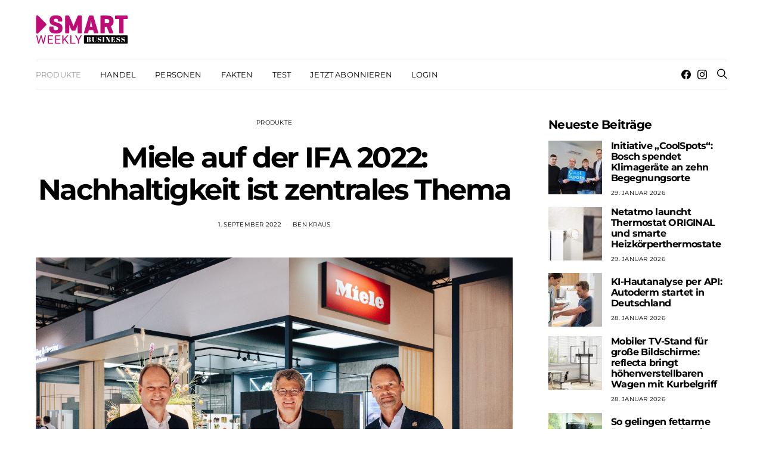

--- FILE ---
content_type: text/css
request_url: https://smart-weekly.business/wp-content/cache/wpo-minify/1769102979/assets/wpo-minify-header-af2c0165.min.css
body_size: 190225
content:
/*! This file is auto-generated */
@font-face{font-family:dashicons;src:url(https://smart-weekly.business/wp-includes/css/../fonts/dashicons.eot#1769102977);src:url(https://smart-weekly.business/wp-includes/css/../fonts/dashicons.eot#1769102977) format("embedded-opentype"),url("[data-uri]") format("woff"),url(https://smart-weekly.business/wp-includes/css/../fonts/dashicons.ttf#1769102977) format("truetype");font-weight:400;font-style:normal}.dashicons,.dashicons-before:before{font-family:dashicons;display:inline-block;line-height:1;font-weight:400;font-style:normal;text-decoration:inherit;text-transform:none;text-rendering:auto;-webkit-font-smoothing:antialiased;-moz-osx-font-smoothing:grayscale;width:20px;height:20px;font-size:20px;vertical-align:top;text-align:center;transition:color .1s ease-in}.dashicons-admin-appearance:before{content:"\f100"}.dashicons-admin-collapse:before{content:"\f148"}.dashicons-admin-comments:before{content:"\f101"}.dashicons-admin-customizer:before{content:"\f540"}.dashicons-admin-generic:before{content:"\f111"}.dashicons-admin-home:before{content:"\f102"}.dashicons-admin-links:before{content:"\f103"}.dashicons-admin-media:before{content:"\f104"}.dashicons-admin-multisite:before{content:"\f541"}.dashicons-admin-network:before{content:"\f112"}.dashicons-admin-page:before{content:"\f105"}.dashicons-admin-plugins:before{content:"\f106"}.dashicons-admin-post:before{content:"\f109"}.dashicons-admin-settings:before{content:"\f108"}.dashicons-admin-site-alt:before{content:"\f11d"}.dashicons-admin-site-alt2:before{content:"\f11e"}.dashicons-admin-site-alt3:before{content:"\f11f"}.dashicons-admin-site:before{content:"\f319"}.dashicons-admin-tools:before{content:"\f107"}.dashicons-admin-users:before{content:"\f110"}.dashicons-airplane:before{content:"\f15f"}.dashicons-album:before{content:"\f514"}.dashicons-align-center:before{content:"\f134"}.dashicons-align-full-width:before{content:"\f114"}.dashicons-align-left:before{content:"\f135"}.dashicons-align-none:before{content:"\f138"}.dashicons-align-pull-left:before{content:"\f10a"}.dashicons-align-pull-right:before{content:"\f10b"}.dashicons-align-right:before{content:"\f136"}.dashicons-align-wide:before{content:"\f11b"}.dashicons-amazon:before{content:"\f162"}.dashicons-analytics:before{content:"\f183"}.dashicons-archive:before{content:"\f480"}.dashicons-arrow-down-alt:before{content:"\f346"}.dashicons-arrow-down-alt2:before{content:"\f347"}.dashicons-arrow-down:before{content:"\f140"}.dashicons-arrow-left-alt:before{content:"\f340"}.dashicons-arrow-left-alt2:before{content:"\f341"}.dashicons-arrow-left:before{content:"\f141"}.dashicons-arrow-right-alt:before{content:"\f344"}.dashicons-arrow-right-alt2:before{content:"\f345"}.dashicons-arrow-right:before{content:"\f139"}.dashicons-arrow-up-alt:before{content:"\f342"}.dashicons-arrow-up-alt2:before{content:"\f343"}.dashicons-arrow-up-duplicate:before{content:"\f143"}.dashicons-arrow-up:before{content:"\f142"}.dashicons-art:before{content:"\f309"}.dashicons-awards:before{content:"\f313"}.dashicons-backup:before{content:"\f321"}.dashicons-bank:before{content:"\f16a"}.dashicons-beer:before{content:"\f16c"}.dashicons-bell:before{content:"\f16d"}.dashicons-block-default:before{content:"\f12b"}.dashicons-book-alt:before{content:"\f331"}.dashicons-book:before{content:"\f330"}.dashicons-buddicons-activity:before{content:"\f452"}.dashicons-buddicons-bbpress-logo:before{content:"\f477"}.dashicons-buddicons-buddypress-logo:before{content:"\f448"}.dashicons-buddicons-community:before{content:"\f453"}.dashicons-buddicons-forums:before{content:"\f449"}.dashicons-buddicons-friends:before{content:"\f454"}.dashicons-buddicons-groups:before{content:"\f456"}.dashicons-buddicons-pm:before{content:"\f457"}.dashicons-buddicons-replies:before{content:"\f451"}.dashicons-buddicons-topics:before{content:"\f450"}.dashicons-buddicons-tracking:before{content:"\f455"}.dashicons-building:before{content:"\f512"}.dashicons-businessman:before{content:"\f338"}.dashicons-businessperson:before{content:"\f12e"}.dashicons-businesswoman:before{content:"\f12f"}.dashicons-button:before{content:"\f11a"}.dashicons-calculator:before{content:"\f16e"}.dashicons-calendar-alt:before{content:"\f508"}.dashicons-calendar:before{content:"\f145"}.dashicons-camera-alt:before{content:"\f129"}.dashicons-camera:before{content:"\f306"}.dashicons-car:before{content:"\f16b"}.dashicons-carrot:before{content:"\f511"}.dashicons-cart:before{content:"\f174"}.dashicons-category:before{content:"\f318"}.dashicons-chart-area:before{content:"\f239"}.dashicons-chart-bar:before{content:"\f185"}.dashicons-chart-line:before{content:"\f238"}.dashicons-chart-pie:before{content:"\f184"}.dashicons-clipboard:before{content:"\f481"}.dashicons-clock:before{content:"\f469"}.dashicons-cloud-saved:before{content:"\f137"}.dashicons-cloud-upload:before{content:"\f13b"}.dashicons-cloud:before{content:"\f176"}.dashicons-code-standards:before{content:"\f13a"}.dashicons-coffee:before{content:"\f16f"}.dashicons-color-picker:before{content:"\f131"}.dashicons-columns:before{content:"\f13c"}.dashicons-controls-back:before{content:"\f518"}.dashicons-controls-forward:before{content:"\f519"}.dashicons-controls-pause:before{content:"\f523"}.dashicons-controls-play:before{content:"\f522"}.dashicons-controls-repeat:before{content:"\f515"}.dashicons-controls-skipback:before{content:"\f516"}.dashicons-controls-skipforward:before{content:"\f517"}.dashicons-controls-volumeoff:before{content:"\f520"}.dashicons-controls-volumeon:before{content:"\f521"}.dashicons-cover-image:before{content:"\f13d"}.dashicons-dashboard:before{content:"\f226"}.dashicons-database-add:before{content:"\f170"}.dashicons-database-export:before{content:"\f17a"}.dashicons-database-import:before{content:"\f17b"}.dashicons-database-remove:before{content:"\f17c"}.dashicons-database-view:before{content:"\f17d"}.dashicons-database:before{content:"\f17e"}.dashicons-desktop:before{content:"\f472"}.dashicons-dismiss:before{content:"\f153"}.dashicons-download:before{content:"\f316"}.dashicons-drumstick:before{content:"\f17f"}.dashicons-edit-large:before{content:"\f327"}.dashicons-edit-page:before{content:"\f186"}.dashicons-edit:before{content:"\f464"}.dashicons-editor-aligncenter:before{content:"\f207"}.dashicons-editor-alignleft:before{content:"\f206"}.dashicons-editor-alignright:before{content:"\f208"}.dashicons-editor-bold:before{content:"\f200"}.dashicons-editor-break:before{content:"\f474"}.dashicons-editor-code-duplicate:before{content:"\f494"}.dashicons-editor-code:before{content:"\f475"}.dashicons-editor-contract:before{content:"\f506"}.dashicons-editor-customchar:before{content:"\f220"}.dashicons-editor-expand:before{content:"\f211"}.dashicons-editor-help:before{content:"\f223"}.dashicons-editor-indent:before{content:"\f222"}.dashicons-editor-insertmore:before{content:"\f209"}.dashicons-editor-italic:before{content:"\f201"}.dashicons-editor-justify:before{content:"\f214"}.dashicons-editor-kitchensink:before{content:"\f212"}.dashicons-editor-ltr:before{content:"\f10c"}.dashicons-editor-ol-rtl:before{content:"\f12c"}.dashicons-editor-ol:before{content:"\f204"}.dashicons-editor-outdent:before{content:"\f221"}.dashicons-editor-paragraph:before{content:"\f476"}.dashicons-editor-paste-text:before{content:"\f217"}.dashicons-editor-paste-word:before{content:"\f216"}.dashicons-editor-quote:before{content:"\f205"}.dashicons-editor-removeformatting:before{content:"\f218"}.dashicons-editor-rtl:before{content:"\f320"}.dashicons-editor-spellcheck:before{content:"\f210"}.dashicons-editor-strikethrough:before{content:"\f224"}.dashicons-editor-table:before{content:"\f535"}.dashicons-editor-textcolor:before{content:"\f215"}.dashicons-editor-ul:before{content:"\f203"}.dashicons-editor-underline:before{content:"\f213"}.dashicons-editor-unlink:before{content:"\f225"}.dashicons-editor-video:before{content:"\f219"}.dashicons-ellipsis:before{content:"\f11c"}.dashicons-email-alt:before{content:"\f466"}.dashicons-email-alt2:before{content:"\f467"}.dashicons-email:before{content:"\f465"}.dashicons-embed-audio:before{content:"\f13e"}.dashicons-embed-generic:before{content:"\f13f"}.dashicons-embed-photo:before{content:"\f144"}.dashicons-embed-post:before{content:"\f146"}.dashicons-embed-video:before{content:"\f149"}.dashicons-excerpt-view:before{content:"\f164"}.dashicons-exit:before{content:"\f14a"}.dashicons-external:before{content:"\f504"}.dashicons-facebook-alt:before{content:"\f305"}.dashicons-facebook:before{content:"\f304"}.dashicons-feedback:before{content:"\f175"}.dashicons-filter:before{content:"\f536"}.dashicons-flag:before{content:"\f227"}.dashicons-food:before{content:"\f187"}.dashicons-format-aside:before{content:"\f123"}.dashicons-format-audio:before{content:"\f127"}.dashicons-format-chat:before{content:"\f125"}.dashicons-format-gallery:before{content:"\f161"}.dashicons-format-image:before{content:"\f128"}.dashicons-format-quote:before{content:"\f122"}.dashicons-format-status:before{content:"\f130"}.dashicons-format-video:before{content:"\f126"}.dashicons-forms:before{content:"\f314"}.dashicons-fullscreen-alt:before{content:"\f188"}.dashicons-fullscreen-exit-alt:before{content:"\f189"}.dashicons-games:before{content:"\f18a"}.dashicons-google:before{content:"\f18b"}.dashicons-googleplus:before{content:"\f462"}.dashicons-grid-view:before{content:"\f509"}.dashicons-groups:before{content:"\f307"}.dashicons-hammer:before{content:"\f308"}.dashicons-heading:before{content:"\f10e"}.dashicons-heart:before{content:"\f487"}.dashicons-hidden:before{content:"\f530"}.dashicons-hourglass:before{content:"\f18c"}.dashicons-html:before{content:"\f14b"}.dashicons-id-alt:before{content:"\f337"}.dashicons-id:before{content:"\f336"}.dashicons-image-crop:before{content:"\f165"}.dashicons-image-filter:before{content:"\f533"}.dashicons-image-flip-horizontal:before{content:"\f169"}.dashicons-image-flip-vertical:before{content:"\f168"}.dashicons-image-rotate-left:before{content:"\f166"}.dashicons-image-rotate-right:before{content:"\f167"}.dashicons-image-rotate:before{content:"\f531"}.dashicons-images-alt:before{content:"\f232"}.dashicons-images-alt2:before{content:"\f233"}.dashicons-index-card:before{content:"\f510"}.dashicons-info-outline:before{content:"\f14c"}.dashicons-info:before{content:"\f348"}.dashicons-insert-after:before{content:"\f14d"}.dashicons-insert-before:before{content:"\f14e"}.dashicons-insert:before{content:"\f10f"}.dashicons-instagram:before{content:"\f12d"}.dashicons-laptop:before{content:"\f547"}.dashicons-layout:before{content:"\f538"}.dashicons-leftright:before{content:"\f229"}.dashicons-lightbulb:before{content:"\f339"}.dashicons-linkedin:before{content:"\f18d"}.dashicons-list-view:before{content:"\f163"}.dashicons-location-alt:before{content:"\f231"}.dashicons-location:before{content:"\f230"}.dashicons-lock-duplicate:before{content:"\f315"}.dashicons-lock:before{content:"\f160"}.dashicons-marker:before{content:"\f159"}.dashicons-media-archive:before{content:"\f501"}.dashicons-media-audio:before{content:"\f500"}.dashicons-media-code:before{content:"\f499"}.dashicons-media-default:before{content:"\f498"}.dashicons-media-document:before{content:"\f497"}.dashicons-media-interactive:before{content:"\f496"}.dashicons-media-spreadsheet:before{content:"\f495"}.dashicons-media-text:before{content:"\f491"}.dashicons-media-video:before{content:"\f490"}.dashicons-megaphone:before{content:"\f488"}.dashicons-menu-alt:before{content:"\f228"}.dashicons-menu-alt2:before{content:"\f329"}.dashicons-menu-alt3:before{content:"\f349"}.dashicons-menu:before{content:"\f333"}.dashicons-microphone:before{content:"\f482"}.dashicons-migrate:before{content:"\f310"}.dashicons-minus:before{content:"\f460"}.dashicons-money-alt:before{content:"\f18e"}.dashicons-money:before{content:"\f526"}.dashicons-move:before{content:"\f545"}.dashicons-nametag:before{content:"\f484"}.dashicons-networking:before{content:"\f325"}.dashicons-no-alt:before{content:"\f335"}.dashicons-no:before{content:"\f158"}.dashicons-open-folder:before{content:"\f18f"}.dashicons-palmtree:before{content:"\f527"}.dashicons-paperclip:before{content:"\f546"}.dashicons-pdf:before{content:"\f190"}.dashicons-performance:before{content:"\f311"}.dashicons-pets:before{content:"\f191"}.dashicons-phone:before{content:"\f525"}.dashicons-pinterest:before{content:"\f192"}.dashicons-playlist-audio:before{content:"\f492"}.dashicons-playlist-video:before{content:"\f493"}.dashicons-plugins-checked:before{content:"\f485"}.dashicons-plus-alt:before{content:"\f502"}.dashicons-plus-alt2:before{content:"\f543"}.dashicons-plus:before{content:"\f132"}.dashicons-podio:before{content:"\f19c"}.dashicons-portfolio:before{content:"\f322"}.dashicons-post-status:before{content:"\f173"}.dashicons-pressthis:before{content:"\f157"}.dashicons-printer:before{content:"\f193"}.dashicons-privacy:before{content:"\f194"}.dashicons-products:before{content:"\f312"}.dashicons-randomize:before{content:"\f503"}.dashicons-reddit:before{content:"\f195"}.dashicons-redo:before{content:"\f172"}.dashicons-remove:before{content:"\f14f"}.dashicons-rest-api:before{content:"\f124"}.dashicons-rss:before{content:"\f303"}.dashicons-saved:before{content:"\f15e"}.dashicons-schedule:before{content:"\f489"}.dashicons-screenoptions:before{content:"\f180"}.dashicons-search:before{content:"\f179"}.dashicons-share-alt:before{content:"\f240"}.dashicons-share-alt2:before{content:"\f242"}.dashicons-share:before{content:"\f237"}.dashicons-shield-alt:before{content:"\f334"}.dashicons-shield:before{content:"\f332"}.dashicons-shortcode:before{content:"\f150"}.dashicons-slides:before{content:"\f181"}.dashicons-smartphone:before{content:"\f470"}.dashicons-smiley:before{content:"\f328"}.dashicons-sort:before{content:"\f156"}.dashicons-sos:before{content:"\f468"}.dashicons-spotify:before{content:"\f196"}.dashicons-star-empty:before{content:"\f154"}.dashicons-star-filled:before{content:"\f155"}.dashicons-star-half:before{content:"\f459"}.dashicons-sticky:before{content:"\f537"}.dashicons-store:before{content:"\f513"}.dashicons-superhero-alt:before{content:"\f197"}.dashicons-superhero:before{content:"\f198"}.dashicons-table-col-after:before{content:"\f151"}.dashicons-table-col-before:before{content:"\f152"}.dashicons-table-col-delete:before{content:"\f15a"}.dashicons-table-row-after:before{content:"\f15b"}.dashicons-table-row-before:before{content:"\f15c"}.dashicons-table-row-delete:before{content:"\f15d"}.dashicons-tablet:before{content:"\f471"}.dashicons-tag:before{content:"\f323"}.dashicons-tagcloud:before{content:"\f479"}.dashicons-testimonial:before{content:"\f473"}.dashicons-text-page:before{content:"\f121"}.dashicons-text:before{content:"\f478"}.dashicons-thumbs-down:before{content:"\f542"}.dashicons-thumbs-up:before{content:"\f529"}.dashicons-tickets-alt:before{content:"\f524"}.dashicons-tickets:before{content:"\f486"}.dashicons-tide:before{content:"\f10d"}.dashicons-translation:before{content:"\f326"}.dashicons-trash:before{content:"\f182"}.dashicons-twitch:before{content:"\f199"}.dashicons-twitter-alt:before{content:"\f302"}.dashicons-twitter:before{content:"\f301"}.dashicons-undo:before{content:"\f171"}.dashicons-universal-access-alt:before{content:"\f507"}.dashicons-universal-access:before{content:"\f483"}.dashicons-unlock:before{content:"\f528"}.dashicons-update-alt:before{content:"\f113"}.dashicons-update:before{content:"\f463"}.dashicons-upload:before{content:"\f317"}.dashicons-vault:before{content:"\f178"}.dashicons-video-alt:before{content:"\f234"}.dashicons-video-alt2:before{content:"\f235"}.dashicons-video-alt3:before{content:"\f236"}.dashicons-visibility:before{content:"\f177"}.dashicons-warning:before{content:"\f534"}.dashicons-welcome-add-page:before{content:"\f133"}.dashicons-welcome-comments:before{content:"\f117"}.dashicons-welcome-learn-more:before{content:"\f118"}.dashicons-welcome-view-site:before{content:"\f115"}.dashicons-welcome-widgets-menus:before{content:"\f116"}.dashicons-welcome-write-blog:before{content:"\f119"}.dashicons-whatsapp:before{content:"\f19a"}.dashicons-wordpress-alt:before{content:"\f324"}.dashicons-wordpress:before{content:"\f120"}.dashicons-xing:before{content:"\f19d"}.dashicons-yes-alt:before{content:"\f12a"}.dashicons-yes:before{content:"\f147"}.dashicons-youtube:before{content:"\f19b"}.dashicons-editor-distractionfree:before{content:"\f211"}.dashicons-exerpt-view:before{content:"\f164"}.dashicons-format-links:before{content:"\f103"}.dashicons-format-standard:before{content:"\f109"}.dashicons-post-trash:before{content:"\f182"}.dashicons-share1:before{content:"\f237"}.dashicons-welcome-edit-page:before{content:"\f119"}.post-views.entry-meta>span{margin-right:0!important;font:16px/1}.post-views.entry-meta>span.post-views-icon.dashicons{display:inline-block;font-size:16px;line-height:1;text-decoration:inherit;vertical-align:middle}.post-views.load-dynamic .post-views-count{color:#0000;transition:color .3s ease-in-out;position:relative}.post-views.load-dynamic .post-views-count:after{opacity:0;transition:opacity .3s ease-in-out;position:relative;color:#6610f2}.post-views.load-dynamic.loaded .post-views-count{color:inherit}.post-views.load-dynamic.loading .post-views-count,.post-views.load-dynamic.loading .post-views-count:after{box-sizing:border-box}.post-views.load-dynamic.loading .post-views-count:after{content:"";display:block;width:16px;height:16px;border-radius:50%;border:2px solid currentColor;border-color:currentColor #fff0 currentColor #fff0;animation:pvc-loading 1s linear infinite;position:absolute;left:50%;top:50%;transform:translate(-50%,-50%);opacity:1}@keyframes pvc-loading{0%{transform:translate(-50%,-50%) rotate(0)}to{transform:translate(-50%,-50%) rotate(360deg)}}@font-face{font-family:'canvas-icons';src:url(https://smart-weekly.business/wp-content/plugins/canvas/assets/css/../fonts/canvas-icons.woff) format("woff"),url(https://smart-weekly.business/wp-content/plugins/canvas/assets/css/../fonts/canvas-icons.ttf) format("truetype"),url(https://smart-weekly.business/wp-content/plugins/canvas/assets/css/../fonts/canvas-icons.svg) format("svg");font-weight:400;font-style:normal;font-display:swap}[class^="cnvs-icon-"],[class*=" cnvs-icon-"]{font-family:'canvas-icons'!important;font-style:normal;font-weight:400;font-variant:normal;text-transform:none;line-height:1;-webkit-font-smoothing:antialiased;-moz-osx-font-smoothing:grayscale}.cnvs-icon-arrow-right:before{content:"\e940"}.cnvs-icon-arrow-left:before{content:"\e941"}.cnvs-icon-arrow-down:before{content:"\e942"}.cnvs-icon-arrow-up:before{content:"\e943"}.cnvs-icon-watch:before{content:"\e93f"}.cnvs-icon-eye:before{content:"\e93e"}.cnvs-icon-share:before{content:"\e93d"}.cnvs-icon-check:before{content:"\e912"}.cnvs-icon-minus:before{content:"\e90d"}.cnvs-icon-chevron-right:before{content:"\e914"}.cnvs-icon-chevron-left:before{content:"\e915"}.cnvs-icon-x:before{content:"\e913"}.cnvs-icon-arrow-right-circle:before{content:"\e911"}.cnvs-icon-arrow-left-circle:before{content:"\e910"}.cnvs-icon-up:before{content:"\e908"}.cnvs-icon-comment:before{content:"\e900"}.cnvs-container{width:100%;padding-right:20px;padding-left:20px;margin-right:auto;margin-left:auto}@media (min-width:576px){.cnvs-container{max-width:540px}}@media (min-width:768px){.cnvs-container{max-width:720px}}@media (min-width:992px){.cnvs-container{max-width:960px}}@media (min-width:1200px){.cnvs-container{max-width:1140px}}.cnvs-container-fluid{width:100%;padding-right:20px;padding-left:20px;margin-right:auto;margin-left:auto}.cnvs-row{display:-webkit-box;display:-ms-flexbox;display:flex;-ms-flex-wrap:wrap;flex-wrap:wrap;margin-right:-20px;margin-left:-20px}.cnvs-col-1,.cnvs-col-2,.cnvs-col-3,.cnvs-col-4,.cnvs-col-5,.cnvs-col-6,.cnvs-col-7,.cnvs-col-8,.cnvs-col-9,.cnvs-col-10,.cnvs-col-11,.cnvs-col-12,.cnvs-col-sm-1,.cnvs-col-sm-2,.cnvs-col-sm-3,.cnvs-col-sm-4,.cnvs-col-sm-5,.cnvs-col-sm-6,.cnvs-col-sm-7,.cnvs-col-sm-8,.cnvs-col-sm-9,.cnvs-col-sm-10,.cnvs-col-sm-11,.cnvs-col-sm-12,.cnvs-col-md-1,.cnvs-col-md-2,.cnvs-col-md-3,.cnvs-col-md-4,.cnvs-col-md-5,.cnvs-col-md-6,.cnvs-col-md-7,.cnvs-col-md-8,.cnvs-col-md-9,.cnvs-col-md-10,.cnvs-col-md-11,.cnvs-col-md-12,.cnvs-col-lg-1,.cnvs-col-lg-2,.cnvs-col-lg-3,.cnvs-col-lg-4,.cnvs-col-lg-5,.cnvs-col-lg-6,.cnvs-col-lg-7,.cnvs-col-lg-8,.cnvs-col-lg-9,.cnvs-col-lg-10,.cnvs-col-lg-11,.cnvs-col-lg-12,.cnvs-col-xl-1,.cnvs-col-xl-2,.cnvs-col-xl-3,.cnvs-col-xl-4,.cnvs-col-xl-5,.cnvs-col-xl-6,.cnvs-col-xl-7,.cnvs-col-xl-8,.cnvs-col-xl-9,.cnvs-col-xl-10,.cnvs-col-xl-11,.cnvs-col-xl-12{position:relative;width:100%;min-height:1px;padding-right:20px;padding-left:20px}.cnvs-col-1{-webkit-box-flex:0;-ms-flex:0 0 8.3333333333%;flex:0 0 8.3333333333%;max-width:8.3333333333%}.cnvs-col-2{-webkit-box-flex:0;-ms-flex:0 0 16.6666666667%;flex:0 0 16.6666666667%;max-width:16.6666666667%}.cnvs-col-3{-webkit-box-flex:0;-ms-flex:0 0 25%;flex:0 0 25%;max-width:25%}.cnvs-col-4{-webkit-box-flex:0;-ms-flex:0 0 33.3333333333%;flex:0 0 33.3333333333%;max-width:33.3333333333%}.cnvs-col-5{-webkit-box-flex:0;-ms-flex:0 0 41.6666666667%;flex:0 0 41.6666666667%;max-width:41.6666666667%}.cnvs-col-6{-webkit-box-flex:0;-ms-flex:0 0 50%;flex:0 0 50%;max-width:50%}.cnvs-col-7{-webkit-box-flex:0;-ms-flex:0 0 58.3333333333%;flex:0 0 58.3333333333%;max-width:58.3333333333%}.cnvs-col-8{-webkit-box-flex:0;-ms-flex:0 0 66.6666666667%;flex:0 0 66.6666666667%;max-width:66.6666666667%}.cnvs-col-9{-webkit-box-flex:0;-ms-flex:0 0 75%;flex:0 0 75%;max-width:75%}.cnvs-col-10{-webkit-box-flex:0;-ms-flex:0 0 83.3333333333%;flex:0 0 83.3333333333%;max-width:83.3333333333%}.cnvs-col-11{-webkit-box-flex:0;-ms-flex:0 0 91.6666666667%;flex:0 0 91.6666666667%;max-width:91.6666666667%}.cnvs-col-12{-webkit-box-flex:0;-ms-flex:0 0 100%;flex:0 0 100%;max-width:100%}@media (min-width:576px){.cnvs-col-sm-1{-webkit-box-flex:0;-ms-flex:0 0 8.3333333333%;flex:0 0 8.3333333333%;max-width:8.3333333333%}.cnvs-col-sm-2{-webkit-box-flex:0;-ms-flex:0 0 16.6666666667%;flex:0 0 16.6666666667%;max-width:16.6666666667%}.cnvs-col-sm-3{-webkit-box-flex:0;-ms-flex:0 0 25%;flex:0 0 25%;max-width:25%}.cnvs-col-sm-4{-webkit-box-flex:0;-ms-flex:0 0 33.3333333333%;flex:0 0 33.3333333333%;max-width:33.3333333333%}.cnvs-col-sm-5{-webkit-box-flex:0;-ms-flex:0 0 41.6666666667%;flex:0 0 41.6666666667%;max-width:41.6666666667%}.cnvs-col-sm-6{-webkit-box-flex:0;-ms-flex:0 0 50%;flex:0 0 50%;max-width:50%}.cnvs-col-sm-7{-webkit-box-flex:0;-ms-flex:0 0 58.3333333333%;flex:0 0 58.3333333333%;max-width:58.3333333333%}.cnvs-col-sm-8{-webkit-box-flex:0;-ms-flex:0 0 66.6666666667%;flex:0 0 66.6666666667%;max-width:66.6666666667%}.cnvs-col-sm-9{-webkit-box-flex:0;-ms-flex:0 0 75%;flex:0 0 75%;max-width:75%}.cnvs-col-sm-10{-webkit-box-flex:0;-ms-flex:0 0 83.3333333333%;flex:0 0 83.3333333333%;max-width:83.3333333333%}.cnvs-col-sm-11{-webkit-box-flex:0;-ms-flex:0 0 91.6666666667%;flex:0 0 91.6666666667%;max-width:91.6666666667%}.cnvs-col-sm-12{-webkit-box-flex:0;-ms-flex:0 0 100%;flex:0 0 100%;max-width:100%}}@media (min-width:768px){.cnvs-col-md-1{-webkit-box-flex:0;-ms-flex:0 0 8.3333333333%;flex:0 0 8.3333333333%;max-width:8.3333333333%}.cnvs-col-md-2{-webkit-box-flex:0;-ms-flex:0 0 16.6666666667%;flex:0 0 16.6666666667%;max-width:16.6666666667%}.cnvs-col-md-3{-webkit-box-flex:0;-ms-flex:0 0 25%;flex:0 0 25%;max-width:25%}.cnvs-col-md-4{-webkit-box-flex:0;-ms-flex:0 0 33.3333333333%;flex:0 0 33.3333333333%;max-width:33.3333333333%}.cnvs-col-md-5{-webkit-box-flex:0;-ms-flex:0 0 41.6666666667%;flex:0 0 41.6666666667%;max-width:41.6666666667%}.cnvs-col-md-6{-webkit-box-flex:0;-ms-flex:0 0 50%;flex:0 0 50%;max-width:50%}.cnvs-col-md-7{-webkit-box-flex:0;-ms-flex:0 0 58.3333333333%;flex:0 0 58.3333333333%;max-width:58.3333333333%}.cnvs-col-md-8{-webkit-box-flex:0;-ms-flex:0 0 66.6666666667%;flex:0 0 66.6666666667%;max-width:66.6666666667%}.cnvs-col-md-9{-webkit-box-flex:0;-ms-flex:0 0 75%;flex:0 0 75%;max-width:75%}.cnvs-col-md-10{-webkit-box-flex:0;-ms-flex:0 0 83.3333333333%;flex:0 0 83.3333333333%;max-width:83.3333333333%}.cnvs-col-md-11{-webkit-box-flex:0;-ms-flex:0 0 91.6666666667%;flex:0 0 91.6666666667%;max-width:91.6666666667%}.cnvs-col-md-12{-webkit-box-flex:0;-ms-flex:0 0 100%;flex:0 0 100%;max-width:100%}}@media (min-width:992px){.cnvs-col-lg-1{-webkit-box-flex:0;-ms-flex:0 0 8.3333333333%;flex:0 0 8.3333333333%;max-width:8.3333333333%}.cnvs-col-lg-2{-webkit-box-flex:0;-ms-flex:0 0 16.6666666667%;flex:0 0 16.6666666667%;max-width:16.6666666667%}.cnvs-col-lg-3{-webkit-box-flex:0;-ms-flex:0 0 25%;flex:0 0 25%;max-width:25%}.cnvs-col-lg-4{-webkit-box-flex:0;-ms-flex:0 0 33.3333333333%;flex:0 0 33.3333333333%;max-width:33.3333333333%}.cnvs-col-lg-5{-webkit-box-flex:0;-ms-flex:0 0 41.6666666667%;flex:0 0 41.6666666667%;max-width:41.6666666667%}.cnvs-col-lg-6{-webkit-box-flex:0;-ms-flex:0 0 50%;flex:0 0 50%;max-width:50%}.cnvs-col-lg-7{-webkit-box-flex:0;-ms-flex:0 0 58.3333333333%;flex:0 0 58.3333333333%;max-width:58.3333333333%}.cnvs-col-lg-8{-webkit-box-flex:0;-ms-flex:0 0 66.6666666667%;flex:0 0 66.6666666667%;max-width:66.6666666667%}.cnvs-col-lg-9{-webkit-box-flex:0;-ms-flex:0 0 75%;flex:0 0 75%;max-width:75%}.cnvs-col-lg-10{-webkit-box-flex:0;-ms-flex:0 0 83.3333333333%;flex:0 0 83.3333333333%;max-width:83.3333333333%}.cnvs-col-lg-11{-webkit-box-flex:0;-ms-flex:0 0 91.6666666667%;flex:0 0 91.6666666667%;max-width:91.6666666667%}.cnvs-col-lg-12{-webkit-box-flex:0;-ms-flex:0 0 100%;flex:0 0 100%;max-width:100%}}@media (min-width:1200px){.cnvs-col-xl-1{-webkit-box-flex:0;-ms-flex:0 0 8.3333333333%;flex:0 0 8.3333333333%;max-width:8.3333333333%}.cnvs-col-xl-2{-webkit-box-flex:0;-ms-flex:0 0 16.6666666667%;flex:0 0 16.6666666667%;max-width:16.6666666667%}.cnvs-col-xl-3{-webkit-box-flex:0;-ms-flex:0 0 25%;flex:0 0 25%;max-width:25%}.cnvs-col-xl-4{-webkit-box-flex:0;-ms-flex:0 0 33.3333333333%;flex:0 0 33.3333333333%;max-width:33.3333333333%}.cnvs-col-xl-5{-webkit-box-flex:0;-ms-flex:0 0 41.6666666667%;flex:0 0 41.6666666667%;max-width:41.6666666667%}.cnvs-col-xl-6{-webkit-box-flex:0;-ms-flex:0 0 50%;flex:0 0 50%;max-width:50%}.cnvs-col-xl-7{-webkit-box-flex:0;-ms-flex:0 0 58.3333333333%;flex:0 0 58.3333333333%;max-width:58.3333333333%}.cnvs-col-xl-8{-webkit-box-flex:0;-ms-flex:0 0 66.6666666667%;flex:0 0 66.6666666667%;max-width:66.6666666667%}.cnvs-col-xl-9{-webkit-box-flex:0;-ms-flex:0 0 75%;flex:0 0 75%;max-width:75%}.cnvs-col-xl-10{-webkit-box-flex:0;-ms-flex:0 0 83.3333333333%;flex:0 0 83.3333333333%;max-width:83.3333333333%}.cnvs-col-xl-11{-webkit-box-flex:0;-ms-flex:0 0 91.6666666667%;flex:0 0 91.6666666667%;max-width:91.6666666667%}.cnvs-col-xl-12{-webkit-box-flex:0;-ms-flex:0 0 100%;flex:0 0 100%;max-width:100%}}.cnvs-d-none{display:none}.cnvs-clearfix{clear:both}.cnvs-clearfix:after{content:'';clear:both;display:table}.cnvs-post-meta{--cnvs-post-meta-color:#dee2e6;padding-left:0;list-style:none;color:var(--cnvs-post-meta-color);padding:0;margin:0}.cnvs-post-meta>li{display:inline-block}.cnvs-post-meta>li:not(:last-child){margin-right:.5rem}.cnvs-post-meta li+li:before{margin-right:.5rem;content:"\b7"}.cnvs-post-meta .cnvs-icon{margin-right:.25rem}.cnvs-meta-category .post-categories{padding-left:0;list-style:none;padding:0;margin:0}.cnvs-meta-category .post-categories>li{display:inline-block}.cnvs-meta-category .post-categories>li:not(:last-child){margin-right:.5rem}.cnvs-meta-category .post-categories li:not(:last-child):after{content:","}.post-meta .cnvs-meta-category .post-categories{margin-bottom:0}.cnvs-meta-author span+a,.cnvs-meta-author a+span{margin-left:.25rem}.wp-block-button.is-cnvs-button-full-width,.entry-content .wp-block-button.is-cnvs-button-full-width{width:100%}.wp-block-button.is-cnvs-button-full-width .wp-block-button__link,.entry-content .wp-block-button.is-cnvs-button-full-width .wp-block-button__link{width:100%}.wp-block-button.is-cnvs-button-size-sm .wp-block-button__link,.entry-content .wp-block-button.is-cnvs-button-size-sm .wp-block-button__link{padding:.25rem .5rem}.wp-block-button.is-cnvs-button-size-lg .wp-block-button__link,.entry-content .wp-block-button.is-cnvs-button-size-lg .wp-block-button__link{padding:1rem 2rem}.cnvs-color-primary{--cnvs-primary-color:#343a40;color:var(--cnvs-primary-color)}.cnvs-color-secondary{--cnvs-secondary-color:#A0A0A0;color:var(--cnvs-secondary-color)}.cnvs-bg-primary{--cnvs-primary-background:#343a40;background-color:var(--cnvs-primary-background)}.cnvs-bg-overlay{--cnvs-overlay-background:rgba(52, 58, 64, 0.5);background-color:var(--cnvs-overlay-background)}.cnvs-font-primary{--cnvs-primary-font-weight:700;font-weight:var(--cnvs-primary-font-weight)}.cnvs-font-secondary{--cnvs-secondary-font-size:80%;--cnvs-secondary-font-color:#6c757d;font-size:var(--cnvs-secondary-font-size);color:var(--cnvs-secondary-font-color)}.cnvs-font-heading{--cnvs-heading-font-weight:700;--cnvs-heading-font-color:#212529;font-weight:var(--cnvs-heading-font-weight);color:var(--cnvs-heading-font-color)}.cnvs-bg-primary{background-color:#007bff}a.cnvs-bg-primary:hover,a.cnvs-bg-primary:focus,button.cnvs-bg-primary:hover,button.cnvs-bg-primary:focus{background-color:#0062cc}.cnvs-bg-secondary{background-color:#A0A0A0}a.cnvs-bg-secondary:hover,a.cnvs-bg-secondary:focus,button.cnvs-bg-secondary:hover,button.cnvs-bg-secondary:focus{background-color:#878686}.cnvs-bg-success{background-color:#28a745}a.cnvs-bg-success:hover,a.cnvs-bg-success:focus,button.cnvs-bg-success:hover,button.cnvs-bg-success:focus{background-color:#1e7e34}.cnvs-bg-info{background-color:#17a2b8}a.cnvs-bg-info:hover,a.cnvs-bg-info:focus,button.cnvs-bg-info:hover,button.cnvs-bg-info:focus{background-color:#117a8b}.cnvs-bg-warning{background-color:#ffc107}a.cnvs-bg-warning:hover,a.cnvs-bg-warning:focus,button.cnvs-bg-warning:hover,button.cnvs-bg-warning:focus{background-color:#d39e00}.cnvs-bg-danger{background-color:#dc3545}a.cnvs-bg-danger:hover,a.cnvs-bg-danger:focus,button.cnvs-bg-danger:hover,button.cnvs-bg-danger:focus{background-color:#bd2130}.cnvs-bg-light{background-color:#f8f9fa}a.cnvs-bg-light:hover,a.cnvs-bg-light:focus,button.cnvs-bg-light:hover,button.cnvs-bg-light:focus{background-color:#dae0e5}.cnvs-bg-dark{background-color:#343a40}a.cnvs-bg-dark:hover,a.cnvs-bg-dark:focus,button.cnvs-bg-dark:hover,button.cnvs-bg-dark:focus{background-color:#1d2124}.cnvs-bg-white{--cnvs-bg-white:#fff;background-color:var(--cnvs-bg-white)}.cnvs-bg-transparent{--cnvs-bg-transparent:transparent;background-color:var(--cnvs-bg-transparent)}.cnvs-alert{--cnvs-alert-background:#f8f9fa;--cnvs-alert-heading-color:inherit;--cnvs-alert-close-color:#000;--cnvs-alert-close-hover-color:#000;--cnvs-alert-font-size:0.875rem;--cnvs-alert-link-font-weight:700;--cnvs-alert-close-font-size:1rem;--cnvs-alert-close-line-height:1;--cnvs-alert-close-text-shadow:0 1px 0 #fff;--cnvs-alert-close-opacity:.75}.cnvs-alert{position:relative;padding:.5rem 1rem;margin-bottom:1rem;background:var(--cnvs-alert-background);font-size:var(--cnvs-alert-font-size)}.cnvs-alert a{text-decoration:underline;text-shadow:none;border:none}.cnvs-alert a:hover{text-decoration:none;text-shadow:none;border:none}.cnvs-alert p{margin-bottom:.5rem}.cnvs-alert>*:last-child{margin-bottom:0}.cnvs-alert-multiline{padding:1.25rem 1.75rem}.cnvs-alert-heading{color:var(--cnvs-alert-heading-color)}.cnvs-alert-link{font-weight:var(--cnvs-alert-link-font-weight)}.cnvs-alert-dismissible{padding-right:4rem}.cnvs-alert-dismissible .cnvs-close{position:absolute;top:0;right:0;height:100%;padding:0 1rem;color:inherit}.cnvs-close{float:right;font-size:var(--cnvs-alert-close-font-size);line-height:var(--cnvs-alert-close-line-height);color:var(--cnvs-alert-close-color);text-shadow:var(--cnvs-alert-close-text-shadow);opacity:var(--cnvs-alert-close-opacity)}.cnvs-close:hover,.cnvs-close:focus{color:var(--cnvs-alert-close-hover-color);text-decoration:none;opacity:1}button.cnvs-close{padding:0;text-decoration:none!important;border:none!important;-webkit-appearance:none!important;background-color:transparent!important;-webkit-box-shadow:none!important;box-shadow:none!important}.cnvs-alert-primary{border-left:#007bff 2px solid}.cnvs-alert-primary .cnvs-icon-close,.cnvs-alert-primary .cnvs-alert-title{color:#0062cc}.cnvs-alert-secondary{border-left:#A0A0A0 2px solid}.cnvs-alert-secondary .cnvs-icon-close,.cnvs-alert-secondary .cnvs-alert-title{color:#878686}.cnvs-alert-success{border-left:#28a745 2px solid}.cnvs-alert-success .cnvs-icon-close,.cnvs-alert-success .cnvs-alert-title{color:#1e7e34}.cnvs-alert-info{border-left:#17a2b8 2px solid}.cnvs-alert-info .cnvs-icon-close,.cnvs-alert-info .cnvs-alert-title{color:#117a8b}.cnvs-alert-warning{border-left:#ffc107 2px solid}.cnvs-alert-warning .cnvs-icon-close,.cnvs-alert-warning .cnvs-alert-title{color:#d39e00}.cnvs-alert-danger{border-left:#dc3545 2px solid}.cnvs-alert-danger .cnvs-icon-close,.cnvs-alert-danger .cnvs-alert-title{color:#bd2130}.cnvs-alert-light{border-left:#f8f9fa 2px solid}.cnvs-alert-light .cnvs-icon-close,.cnvs-alert-light .cnvs-alert-title{color:#dae0e5}.cnvs-alert-dark{border-left:#343a40 2px solid}.cnvs-alert-dark .cnvs-icon-close,.cnvs-alert-dark .cnvs-alert-title{color:#1d2124}.cnvs-badge{--cnvs-badge-background:#f8f9fa;--cnvs-badge-color:inherit;--cnvs-badge-primary-background:#00A0D2;--cnvs-badge-primary-color:#FFFFFF;--cnvs-badge-light-background:#FFFFFF;--cnvs-badge-light-color:#000000;--cnvs-badge-border-radius:30px;--cnvs-badge-font-size:75%;--cnvs-badge-line-height:1}.cnvs-badge{background:var(--cnvs-badge-background);color:var(--cnvs-badge-color);display:inline-block;padding:.3em .6em;font-size:var(--cnvs-badge-font-size);text-align:center;white-space:nowrap;vertical-align:baseline;border-radius:var(--cnvs-badge-border-radius);text-transform:uppercase;line-height:var(--cnvs-badge-line-height)}.cnvs-badge:empty{display:none}.menu-item .cnvs-badge{margin-left:.5rem}.cnvs-button .cnvs-badge{position:relative;top:-1px}.is-cnvs-badge-color-primary,.block-editor-rich-text__editable:focus [data-rich-text-format-boundary].is-cnvs-badge-color-primary{background:rgb(0 123 255 / .1);color:#0056b3}.is-cnvs-badge-color-secondary,.block-editor-rich-text__editable:focus [data-rich-text-format-boundary].is-cnvs-badge-color-secondary{background:rgb(160 160 160 / .1);color:#7a7a7a}.is-cnvs-badge-color-success,.block-editor-rich-text__editable:focus [data-rich-text-format-boundary].is-cnvs-badge-color-success{background:rgb(40 167 69 / .1);color:#19692c}.is-cnvs-badge-color-info,.block-editor-rich-text__editable:focus [data-rich-text-format-boundary].is-cnvs-badge-color-info{background:rgb(23 162 184 / .1);color:#0f6674}.is-cnvs-badge-color-warning,.block-editor-rich-text__editable:focus [data-rich-text-format-boundary].is-cnvs-badge-color-warning{background:rgb(255 193 7 / .1);color:#ba8b00}.is-cnvs-badge-color-danger,.block-editor-rich-text__editable:focus [data-rich-text-format-boundary].is-cnvs-badge-color-danger{background:rgb(220 53 69 / .1);color:#a71d2a}.is-cnvs-badge-color-light,.block-editor-rich-text__editable:focus [data-rich-text-format-boundary].is-cnvs-badge-color-light{background:rgb(248 249 250 / .1);color:#cbd3da}.is-cnvs-badge-color-dark,.block-editor-rich-text__editable:focus [data-rich-text-format-boundary].is-cnvs-badge-color-dark{background:rgb(52 58 64 / .1);color:#121416}.is-cnvs-badge-color-primary,.block-editor-rich-text__editable:focus [data-rich-text-format-boundary].is-cnvs-badge-color-primary{background:var(--cnvs-badge-primary-background);color:var(--cnvs-badge-primary-color)}.is-cnvs-badge-color-light,.block-editor-rich-text__editable:focus [data-rich-text-format-boundary].is-cnvs-badge-color-light{background:var(--cnvs-badge-light-background);color:var(--cnvs-badge-light-color)}[cnvs-flickity="init"]{--cnvs-flickity-button-background:hsla(0, 0%, 100%, 0.75);--cnvs-flickity-button-color:#333;--cnvs-flickity-button-hover-background:white;--cnvs-flickity-button-focus-box-shadow:0 0 0 5px #19F;--cnvs-flickity-button-active-opacity:0.6;--cnvs-flickity-button-disabled-opacity:0.3;--cnvs-flickity-button-icon-fill:#333;--cnvs-flickity-prev-next-border-radius:50%;--cnvs-flickity-page-info-font-size:.75rem;--cnvs-flickity-page-info-line-height:1;--cnvs-flickity-dot-width:10px;--cnvs-flickity-dot-height:10px;--cnvs-flickity-dot-margin:0 3px;--cnvs-flickity-dot-background:#333;--cnvs-flickity-dot-border-radius:50%;--cnvs-flickity-dot-opacity:0.25}[cnvs-flickity="init"].flickity-enabled{position:relative;padding-bottom:0}[cnvs-flickity="init"].flickity-enabled:focus{outline:none}[cnvs-flickity="init"].flickity-enabled.is-animate .flickity-viewport{-webkit-transition:height 0.2s;transition:height 0.2s}[cnvs-flickity="init"].flickity-enabled.is-draggable{-webkit-tap-highlight-color:#fff0;-webkit-user-select:none;-moz-user-select:none;-ms-user-select:none;user-select:none}[cnvs-flickity="init"].flickity-enabled.is-draggable .flickity-viewport{cursor:move;cursor:-webkit-grab;cursor:grab}[cnvs-flickity="init"].flickity-enabled.is-draggable .flickity-viewport.is-pointer-down{cursor:-webkit-grabbing;cursor:grabbing}[cnvs-flickity="init"] .flickity-viewport{overflow:hidden;position:relative;height:100%}[cnvs-flickity="init"] .flickity-slider{position:absolute;width:100%;height:100%}[cnvs-flickity="init"] .flickity-button{position:absolute;background:var(--cnvs-flickity-button-background);border:none;color:var(--cnvs-flickity-button-color)}[cnvs-flickity="init"] .flickity-button:hover{background:var(--cnvs-flickity-button-hover-background);cursor:pointer}[cnvs-flickity="init"] .flickity-button:focus{outline:none;-webkit-box-shadow:var(--cnvs-flickity-button-focus-box-shadow);box-shadow:var(--cnvs-flickity-button-focus-box-shadow)}[cnvs-flickity="init"] .flickity-button:active{opacity:var(--cnvs-flickity-button-active-opacity)}[cnvs-flickity="init"] .flickity-button:disabled{opacity:var(--cnvs-flickity-button-disabled-opacity);cursor:auto;pointer-events:none}[cnvs-flickity="init"] .flickity-button-icon{fill:var(--cnvs-flickity-button-icon-fill)}[cnvs-flickity="init"] .flickity-prev-next-button{top:50%;width:44px;height:44px;border-radius:var(--cnvs-flickity-prev-next-border-radius);margin-top:-22px}[cnvs-flickity="init"] .flickity-prev-next-button.previous{left:1rem}[cnvs-flickity="init"] .flickity-prev-next-button.next{right:1rem}[cnvs-flickity="init"] .flickity-rtl .flickity-prev-next-button.previous{left:auto;right:10px}[cnvs-flickity="init"] .flickity-rtl .flickity-prev-next-button.next{right:auto;left:10px}[cnvs-flickity="init"] .flickity-prev-next-button .flickity-button-icon{position:absolute;left:30%;top:30%;width:40%;height:40%}[cnvs-flickity="init"] [data-sg-page-info="true"],[cnvs-flickity="init"] [data-sg-page-dots="true"]{padding-bottom:50px}[cnvs-flickity="init"] [data-sg-page-info="true"] .flickity-prev-next-button,[cnvs-flickity="init"] [data-sg-page-dots="true"] .flickity-prev-next-button{margin-top:-52px}[cnvs-flickity="init"] .flickity-pages{position:relative}[cnvs-flickity="init"] .flickity-page-info{position:absolute;top:50%;right:0;-webkit-transform:translateY(-50%);transform:translateY(-50%);display:-webkit-box;display:-ms-flexbox;display:flex;-webkit-box-align:center;-ms-flex-align:center;align-items:center;font-size:var(--cnvs-flickity-page-info-font-size);line-height:var(--cnvs-flickity-page-info-line-height)}[cnvs-flickity="init"] .flickity-page-info span:not(:last-child){margin-right:.25rem}[cnvs-flickity="init"] .flickity-page-dots{padding:1rem 3rem 0;list-style:none;text-align:center;text-align:center;line-height:1;display:-webkit-box;display:-ms-flexbox;display:flex;-webkit-box-pack:center;-ms-flex-pack:center;justify-content:center;-webkit-box-align:center;-ms-flex-align:center;align-items:center;margin:0}[cnvs-flickity="init"] .flickity-rtl .flickity-page-dots{direction:rtl}[cnvs-flickity="init"] .flickity-page-dots .dot{display:inline-block;width:var(--cnvs-flickity-dot-width);height:var(--cnvs-flickity-dot-height);margin:var(--cnvs-flickity-dot-margin);background:var(--cnvs-flickity-dot-background);border-radius:var(--cnvs-flickity-dot-border-radius);opacity:var(--cnvs-flickity-dot-opacity);cursor:pointer}[cnvs-flickity="init"] .flickity-page-dots .dot.is-selected{opacity:1}@font-face{font-family:'powerkit-icons';src:url(https://smart-weekly.business/wp-content/plugins/powerkit/assets/css/../fonts/powerkit-icons.woff) format("woff"),url(https://smart-weekly.business/wp-content/plugins/powerkit/assets/css/../fonts/powerkit-icons.ttf) format("truetype"),url(https://smart-weekly.business/wp-content/plugins/powerkit/assets/css/../fonts/powerkit-icons.svg) format("svg");font-weight:400;font-style:normal;font-display:swap}[class^="pk-icon-"],[class*=" pk-icon-"]{font-family:'powerkit-icons'!important;font-style:normal;font-weight:400;font-variant:normal;text-transform:none;line-height:1;-webkit-font-smoothing:antialiased;-moz-osx-font-smoothing:grayscale}.pk-icon-bluesky:before{content:"\e94d"}.pk-icon-threads:before{content:"\e94e"}.pk-icon-twitter:before{content:"\e94c"}.pk-icon-alert-circle:before{content:"\e946"}.pk-icon-star-half:before{content:"\e938"}.pk-icon-star-full:before{content:"\e939"}.pk-icon-star-empty:before{content:"\e93a"}.pk-icon-discord:before{content:"\e947"}.pk-icon-tiktok:before{content:"\e948"}.pk-icon-mix:before{content:"\e93c"}.pk-icon-strava:before{content:"\e93b"}.pk-icon-microblog:before{content:"\e937"}.pk-icon-mastodon:before{content:"\e935"}.pk-icon-goodreads:before{content:"\e934"}.pk-icon-codepen:before{content:"\e924"}.pk-icon-medium:before{content:"\e906"}.pk-icon-powerkit:before{content:"\e904"}.pk-icon-line:before{content:"\e90e"}.pk-icon-fb-messenger:before{content:"\e90a"}.pk-icon-pixelfed:before{content:"\e936"}.pk-icon-steam:before{content:"\e932"}.pk-icon-thumbtack:before{content:"\e933"}.pk-icon-tripadvisor:before{content:"\e931"}.pk-icon-slideshare:before{content:"\e925"}.pk-icon-producthunt:before{content:"\e930"}.pk-icon-meetup:before{content:"\e92f"}.pk-icon-houzz:before{content:"\e92e"}.pk-icon-deviantart:before{content:"\e92d"}.pk-icon-delicious:before{content:"\e92c"}.pk-icon-500px:before{content:"\e92b"}.pk-icon-bitbucket:before{content:"\e929"}.pk-icon-jsfiddle:before{content:"\e928"}.pk-icon-freecodecamp:before{content:"\e927"}.pk-icon-gitlab:before{content:"\e926"}.pk-icon-stackoverflow:before{content:"\e923"}.pk-icon-wechat:before{content:"\e91e"}.pk-icon-xing:before{content:"\e91c"}.pk-icon-ok:before{content:"\e91d"}.pk-icon-snapchat:before{content:"\e917"}.pk-icon-behance:before{content:"\f1b4"}.pk-icon-diamond:before{content:"\f219"}.pk-icon-dribbble:before{content:"\f17d"}.pk-icon-facebook:before{content:"\e949"}.pk-icon-feed:before{content:"\f09e"}.pk-icon-rss:before{content:"\f09e"}.pk-icon-get-pocket:before{content:"\f265"}.pk-icon-pocket:before{content:"\f265"}.pk-icon-google-plus:before{content:"\f0d5"}.pk-icon-googleplus:before{content:"\f0d5"}.pk-icon-linkedin:before{content:"\f0e1"}.pk-icon-map-marker:before{content:"\f041"}.pk-icon-phone:before{content:"\f095"}.pk-icon-viber:before{content:"\f095"}.pk-icon-pinterest:before{content:"\f0d2"}.pk-icon-retweet:before{content:"\f079"}.pk-icon-soundcloud:before{content:"\f1be"}.pk-icon-spotify:before{content:"\f1bc"}.pk-icon-stumbleupon:before{content:"\f1a4"}.pk-icon-tumblr:before{content:"\f173"}.pk-icon-old-twitter:before{content:"\f099"}.pk-icon-vimeo:before{content:"\f27d"}.pk-icon-vk:before{content:"\f189"}.pk-icon-vkontakte:before{content:"\f189"}.pk-icon-whatsapp:before{content:"\f232"}.pk-icon-youtube:before{content:"\e945"}.pk-icon-foursquare:before{content:"\e92a"}.pk-icon-yelp:before{content:"\e922"}.pk-icon-weibo:before{content:"\e91f"}.pk-icon-apple:before{content:"\e921"}.pk-icon-flickr:before{content:"\e918"}.pk-icon-bloglovin:before{content:"\e944"}.pk-icon-twitch:before{content:"\e905"}.pk-icon-flipboard:before{content:"\e94a"}.pk-icon-googlenews:before{content:"\e94b"}.pk-icon-github:before{content:"\e90f"}.pk-icon-instagram:before{content:"\e90c"}.pk-icon-telegram:before{content:"\e909"}.pk-icon-reddit:before{content:"\e90b"}.pk-icon-android:before{content:"\e920"}.pk-icon-link:before{content:"\e91b"}.pk-icon-globe:before{content:"\e91a"}.pk-icon-website:before{content:"\e91a"}.pk-icon-bell:before{content:"\e919"}.pk-icon-zoom-in:before{content:"\e916"}.pk-icon-check:before{content:"\e912"}.pk-icon-minus:before{content:"\e90d"}.pk-icon-chevron-right:before{content:"\e914"}.pk-icon-chevron-left:before{content:"\e915"}.pk-icon-x:before{content:"\e913"}.pk-icon-arrow-right-circle:before{content:"\e911"}.pk-icon-arrow-left-circle:before{content:"\e910"}.pk-icon-up:before{content:"\e908"}.pk-icon-comment:before{content:"\e900"}.pk-icon-refresh-cw:before{content:"\e902"}.pk-icon-reply:before{content:"\e903"}.pk-icon-like:before{content:"\e901"}.pk-icon-mail:before{content:"\e002"}.pk-icon-email:before{content:"\e002"}.pk-icon-video:before{content:"\e018"}.pk-icon-share:before{content:"\e93d"}.pk-icon-watch:before{content:"\e93f"}.pk-icon-eye:before{content:"\e93e"}.pk-icon-arrow-right:before{content:"\e940"}.pk-icon-arrow-left:before{content:"\e941"}.pk-icon-arrow-down:before{content:"\e942"}.pk-icon-arrow-up:before{content:"\e943"}.pk-container{width:100%;padding-right:20px;padding-left:20px;margin-right:auto;margin-left:auto}@media (min-width:576px){.pk-container{max-width:540px}}@media (min-width:768px){.pk-container{max-width:720px}}@media (min-width:992px){.pk-container{max-width:960px}}@media (min-width:1200px){.pk-container{max-width:1140px}}.pk-container-fluid{width:100%;padding-right:20px;padding-left:20px;margin-right:auto;margin-left:auto}.pk-row{display:flex;flex-wrap:wrap;margin-right:-20px;margin-left:-20px}.pk-col-1,.pk-col-2,.pk-col-3,.pk-col-4,.pk-col-5,.pk-col-6,.pk-col-7,.pk-col-8,.pk-col-9,.pk-col-10,.pk-col-11,.pk-col-12,.pk-col-sm-1,.pk-col-sm-2,.pk-col-sm-3,.pk-col-sm-4,.pk-col-sm-5,.pk-col-sm-6,.pk-col-sm-7,.pk-col-sm-8,.pk-col-sm-9,.pk-col-sm-10,.pk-col-sm-11,.pk-col-sm-12,.pk-col-md-1,.pk-col-md-2,.pk-col-md-3,.pk-col-md-4,.pk-col-md-5,.pk-col-md-6,.pk-col-md-7,.pk-col-md-8,.pk-col-md-9,.pk-col-md-10,.pk-col-md-11,.pk-col-md-12,.pk-col-lg-1,.pk-col-lg-2,.pk-col-lg-3,.pk-col-lg-4,.pk-col-lg-5,.pk-col-lg-6,.pk-col-lg-7,.pk-col-lg-8,.pk-col-lg-9,.pk-col-lg-10,.pk-col-lg-11,.pk-col-lg-12,.pk-col-xl-1,.pk-col-xl-2,.pk-col-xl-3,.pk-col-xl-4,.pk-col-xl-5,.pk-col-xl-6,.pk-col-xl-7,.pk-col-xl-8,.pk-col-xl-9,.pk-col-xl-10,.pk-col-xl-11,.pk-col-xl-12{position:relative;width:100%;min-height:1px;padding-right:20px;padding-left:20px}.pk-col-1{flex:0 0 8.3333333333%;max-width:8.3333333333%}.pk-col-2{flex:0 0 16.6666666667%;max-width:16.6666666667%}.pk-col-3{flex:0 0 25%;max-width:25%}.pk-col-4{flex:0 0 33.3333333333%;max-width:33.3333333333%}.pk-col-5{flex:0 0 41.6666666667%;max-width:41.6666666667%}.pk-col-6{flex:0 0 50%;max-width:50%}.pk-col-7{flex:0 0 58.3333333333%;max-width:58.3333333333%}.pk-col-8{flex:0 0 66.6666666667%;max-width:66.6666666667%}.pk-col-9{flex:0 0 75%;max-width:75%}.pk-col-10{flex:0 0 83.3333333333%;max-width:83.3333333333%}.pk-col-11{flex:0 0 91.6666666667%;max-width:91.6666666667%}.pk-col-12{flex:0 0 100%;max-width:100%}@media (min-width:576px){.pk-col-sm-1{flex:0 0 8.3333333333%;max-width:8.3333333333%}.pk-col-sm-2{flex:0 0 16.6666666667%;max-width:16.6666666667%}.pk-col-sm-3{flex:0 0 25%;max-width:25%}.pk-col-sm-4{flex:0 0 33.3333333333%;max-width:33.3333333333%}.pk-col-sm-5{flex:0 0 41.6666666667%;max-width:41.6666666667%}.pk-col-sm-6{flex:0 0 50%;max-width:50%}.pk-col-sm-7{flex:0 0 58.3333333333%;max-width:58.3333333333%}.pk-col-sm-8{flex:0 0 66.6666666667%;max-width:66.6666666667%}.pk-col-sm-9{flex:0 0 75%;max-width:75%}.pk-col-sm-10{flex:0 0 83.3333333333%;max-width:83.3333333333%}.pk-col-sm-11{flex:0 0 91.6666666667%;max-width:91.6666666667%}.pk-col-sm-12{flex:0 0 100%;max-width:100%}}@media (min-width:768px){.pk-col-md-1{flex:0 0 8.3333333333%;max-width:8.3333333333%}.pk-col-md-2{flex:0 0 16.6666666667%;max-width:16.6666666667%}.pk-col-md-3{flex:0 0 25%;max-width:25%}.pk-col-md-4{flex:0 0 33.3333333333%;max-width:33.3333333333%}.pk-col-md-5{flex:0 0 41.6666666667%;max-width:41.6666666667%}.pk-col-md-6{flex:0 0 50%;max-width:50%}.pk-col-md-7{flex:0 0 58.3333333333%;max-width:58.3333333333%}.pk-col-md-8{flex:0 0 66.6666666667%;max-width:66.6666666667%}.pk-col-md-9{flex:0 0 75%;max-width:75%}.pk-col-md-10{flex:0 0 83.3333333333%;max-width:83.3333333333%}.pk-col-md-11{flex:0 0 91.6666666667%;max-width:91.6666666667%}.pk-col-md-12{flex:0 0 100%;max-width:100%}}@media (min-width:992px){.pk-col-lg-1{flex:0 0 8.3333333333%;max-width:8.3333333333%}.pk-col-lg-2{flex:0 0 16.6666666667%;max-width:16.6666666667%}.pk-col-lg-3{flex:0 0 25%;max-width:25%}.pk-col-lg-4{flex:0 0 33.3333333333%;max-width:33.3333333333%}.pk-col-lg-5{flex:0 0 41.6666666667%;max-width:41.6666666667%}.pk-col-lg-6{flex:0 0 50%;max-width:50%}.pk-col-lg-7{flex:0 0 58.3333333333%;max-width:58.3333333333%}.pk-col-lg-8{flex:0 0 66.6666666667%;max-width:66.6666666667%}.pk-col-lg-9{flex:0 0 75%;max-width:75%}.pk-col-lg-10{flex:0 0 83.3333333333%;max-width:83.3333333333%}.pk-col-lg-11{flex:0 0 91.6666666667%;max-width:91.6666666667%}.pk-col-lg-12{flex:0 0 100%;max-width:100%}}@media (min-width:1200px){.pk-col-xl-1{flex:0 0 8.3333333333%;max-width:8.3333333333%}.pk-col-xl-2{flex:0 0 16.6666666667%;max-width:16.6666666667%}.pk-col-xl-3{flex:0 0 25%;max-width:25%}.pk-col-xl-4{flex:0 0 33.3333333333%;max-width:33.3333333333%}.pk-col-xl-5{flex:0 0 41.6666666667%;max-width:41.6666666667%}.pk-col-xl-6{flex:0 0 50%;max-width:50%}.pk-col-xl-7{flex:0 0 58.3333333333%;max-width:58.3333333333%}.pk-col-xl-8{flex:0 0 66.6666666667%;max-width:66.6666666667%}.pk-col-xl-9{flex:0 0 75%;max-width:75%}.pk-col-xl-10{flex:0 0 83.3333333333%;max-width:83.3333333333%}.pk-col-xl-11{flex:0 0 91.6666666667%;max-width:91.6666666667%}.pk-col-xl-12{flex:0 0 100%;max-width:100%}}.pk-d-none{display:none}.pk-clearfix{clear:both}.pk-clearfix:after{content:'';clear:both;display:table}.pk-post-meta{--pk-post-meta-color:#dee2e6;padding-left:0;list-style:none;color:var(--pk-post-meta-color);padding:0;margin:0}.pk-post-meta>li{display:inline-block}.pk-post-meta>li:not(:last-child){margin-right:.5rem}.pk-post-meta li+li:before{margin-right:.5rem;content:"\b7"}.pk-post-meta .pk-icon{margin-right:.25rem}.pk-meta-category .post-categories{padding-left:0;list-style:none;padding:0;margin:0}.pk-meta-category .post-categories>li{display:inline-block}.pk-meta-category .post-categories>li:not(:last-child){margin-right:.5rem}.pk-meta-category .post-categories li:not(:last-child):after{content:","}.post-meta .pk-meta-category .post-categories{margin-bottom:0}.pk-meta-author span+a,.pk-meta-author a+span{margin-left:.25rem}.wp-block-button.is-pk-button-full-width,.entry-content .wp-block-button.is-pk-button-full-width{width:100%}.wp-block-button.is-pk-button-full-width .wp-block-button__link,.entry-content .wp-block-button.is-pk-button-full-width .wp-block-button__link{width:100%}.wp-block-button.is-pk-button-size-sm .wp-block-button__link,.entry-content .wp-block-button.is-pk-button-size-sm .wp-block-button__link{padding:.25rem .5rem}.wp-block-button.is-pk-button-size-lg .wp-block-button__link,.entry-content .wp-block-button.is-pk-button-size-lg .wp-block-button__link{padding:1rem 2rem}.pk-color-primary{--pk-primary-color:#343a40;color:var(--pk-primary-color)}.pk-color-secondary{--pk-secondary-color:#A0A0A0;color:var(--pk-secondary-color)}.pk-bg-primary{--pk-primary-background:#343a40;background-color:var(--pk-primary-background)}.pk-bg-overlay{--pk-overlay-background:rgba(52, 58, 64, 0.5);background-color:var(--pk-overlay-background)}.pk-font-primary{--pk-primary-font-weight:700;font-weight:var(--pk-primary-font-weight)}.pk-font-secondary{--pk-secondary-font-size:80%;--pk-secondary-font-color:#6c757d;font-size:var(--pk-secondary-font-size);color:var(--pk-secondary-font-color)}.pk-font-heading{--pk-heading-font-weight:700;--pk-heading-font-color:#212529;font-weight:var(--pk-heading-font-weight);color:var(--pk-heading-font-color)}.pk-bg-primary{background-color:#007bff}a.pk-bg-primary:hover,a.pk-bg-primary:focus,button.pk-bg-primary:hover,button.pk-bg-primary:focus{background-color:#0062cc}.pk-bg-secondary{background-color:#A0A0A0}a.pk-bg-secondary:hover,a.pk-bg-secondary:focus,button.pk-bg-secondary:hover,button.pk-bg-secondary:focus{background-color:#878686}.pk-bg-success{background-color:#28a745}a.pk-bg-success:hover,a.pk-bg-success:focus,button.pk-bg-success:hover,button.pk-bg-success:focus{background-color:#1e7e34}.pk-bg-info{background-color:#17a2b8}a.pk-bg-info:hover,a.pk-bg-info:focus,button.pk-bg-info:hover,button.pk-bg-info:focus{background-color:#117a8b}.pk-bg-warning{background-color:#ffc107}a.pk-bg-warning:hover,a.pk-bg-warning:focus,button.pk-bg-warning:hover,button.pk-bg-warning:focus{background-color:#d39e00}.pk-bg-danger{background-color:#dc3545}a.pk-bg-danger:hover,a.pk-bg-danger:focus,button.pk-bg-danger:hover,button.pk-bg-danger:focus{background-color:#bd2130}.pk-bg-light{background-color:#f8f9fa}a.pk-bg-light:hover,a.pk-bg-light:focus,button.pk-bg-light:hover,button.pk-bg-light:focus{background-color:#dae0e5}.pk-bg-dark{background-color:#343a40}a.pk-bg-dark:hover,a.pk-bg-dark:focus,button.pk-bg-dark:hover,button.pk-bg-dark:focus{background-color:#1d2124}.pk-bg-white{--pk-bg-white:#fff;background-color:var(--pk-bg-white)}.pk-bg-transparent{--pk-bg-transparent:transparent;background-color:var(--pk-bg-transparent)}.pk-alert{--pk-alert-background:#f8f9fa;--pk-alert-heading-color:inherit;--pk-alert-close-color:#000;--pk-alert-close-hover-color:#000;--pk-alert-font-size:0.875rem;--pk-alert-link-font-weight:700;--pk-alert-close-font-size:1rem;--pk-alert-close-line-height:1;--pk-alert-close-text-shadow:0 1px 0 #fff;--pk-alert-close-opacity:.75}.pk-alert{position:relative;padding:.5rem 1rem;margin-bottom:1rem;background:var(--pk-alert-background);font-size:var(--pk-alert-font-size)}.pk-alert a{text-decoration:underline;text-shadow:none;border:none}.pk-alert a:hover{text-decoration:none;text-shadow:none;border:none}.pk-alert p{margin-bottom:.5rem}.pk-alert>*:last-child{margin-bottom:0}.pk-alert-multiline{padding:1.25rem 1.75rem}.pk-alert-heading{color:var(--pk-alert-heading-color)}.pk-alert-link{font-weight:var(--pk-alert-link-font-weight)}.pk-alert-dismissible{padding-right:4rem}.pk-alert-dismissible .pk-close{position:absolute;top:0;right:0;height:100%;padding:0 1rem;color:inherit}.pk-close{float:right;font-size:var(--pk-alert-close-font-size);line-height:var(--pk-alert-close-line-height);color:var(--pk-alert-close-color);text-shadow:var(--pk-alert-close-text-shadow);opacity:var(--pk-alert-close-opacity)}.pk-close:hover,.pk-close:focus{color:var(--pk-alert-close-hover-color);text-decoration:none;opacity:1}button.pk-close{padding:0;text-decoration:none!important;border:none!important;-webkit-appearance:none!important;background-color:transparent!important;box-shadow:none!important}.pk-alert-primary{border-left:#007bff 2px solid}.pk-alert-primary .pk-icon-close,.pk-alert-primary .pk-alert-title{color:#0062cc}.pk-alert-secondary{border-left:#A0A0A0 2px solid}.pk-alert-secondary .pk-icon-close,.pk-alert-secondary .pk-alert-title{color:#878686}.pk-alert-success{border-left:#28a745 2px solid}.pk-alert-success .pk-icon-close,.pk-alert-success .pk-alert-title{color:#1e7e34}.pk-alert-info{border-left:#17a2b8 2px solid}.pk-alert-info .pk-icon-close,.pk-alert-info .pk-alert-title{color:#117a8b}.pk-alert-warning{border-left:#ffc107 2px solid}.pk-alert-warning .pk-icon-close,.pk-alert-warning .pk-alert-title{color:#d39e00}.pk-alert-danger{border-left:#dc3545 2px solid}.pk-alert-danger .pk-icon-close,.pk-alert-danger .pk-alert-title{color:#bd2130}.pk-alert-light{border-left:#f8f9fa 2px solid}.pk-alert-light .pk-icon-close,.pk-alert-light .pk-alert-title{color:#dae0e5}.pk-alert-dark{border-left:#343a40 2px solid}.pk-alert-dark .pk-icon-close,.pk-alert-dark .pk-alert-title{color:#1d2124}.pk-tippy .pk-alert{display:none}.tippy-content .pk-alert{border:none;background:none;color:inherit;font-size:inherit;padding:0;margin:0;max-width:600px}.pk-badge{--pk-badge-background:#f8f9fa;--pk-badge-color:inherit;--pk-badge-primary-background:#00A0D2;--pk-badge-primary-color:#FFFFFF;--pk-badge-light-background:#FFFFFF;--pk-badge-light-color:#000000;--pk-badge-border-radius:30px;--pk-badge-font-size:75%;--pk-badge-line-height:1}.pk-badge{background:var(--pk-badge-background);color:var(--pk-badge-color);display:inline-block;padding:.3em .6em;font-size:var(--pk-badge-font-size);text-align:center;white-space:nowrap;vertical-align:baseline;border-radius:var(--pk-badge-border-radius);text-transform:uppercase;line-height:var(--pk-badge-line-height)}.pk-badge:empty{display:none}.menu-item .pk-badge{margin-left:.5rem}.pk-button .pk-badge{position:relative;top:-1px}.pk-badge-primary{background:rgb(0 123 255 / .1);color:#0056b3}.pk-badge-secondary{background:rgb(160 160 160 / .1);color:#7a7a7a}.pk-badge-success{background:rgb(40 167 69 / .1);color:#19692c}.pk-badge-info{background:rgb(23 162 184 / .1);color:#0f6674}.pk-badge-warning{background:rgb(255 193 7 / .1);color:#ba8b00}.pk-badge-danger{background:rgb(220 53 69 / .1);color:#a71d2a}.pk-badge-light{background:rgb(248 249 250 / .1);color:#cbd3da}.pk-badge-dark{background:rgb(52 58 64 / .1);color:#121416}.pk-badge-primary{background:var(--pk-badge-primary-background);color:var(--pk-badge-primary-color)}.pk-badge-light{background:var(--pk-badge-light-background);color:var(--pk-badge-light-color)}.tippy-tooltip{color:#fff}.tippy-tooltip a{text-decoration:underline;color:inherit}.tippy-tooltip a:hover{text-decoration:none;color:inherit}[pk-flickity="init"]{--pk-flickity-button-background:hsla(0, 0%, 100%, 0.75);--pk-flickity-button-color:#333;--pk-flickity-button-hover-background:white;--pk-flickity-button-focus-box-shadow:0 0 0 5px #19F;--pk-flickity-button-active-opacity:0.6;--pk-flickity-button-disabled-opacity:0.3;--pk-flickity-button-icon-fill:#333;--pk-flickity-prev-next-border-radius:50%;--pk-flickity-page-info-font-size:.75rem;--pk-flickity-page-info-line-height:1;--pk-flickity-dot-width:10px;--pk-flickity-dot-height:10px;--pk-flickity-dot-margin:0 3px;--pk-flickity-dot-background:#333;--pk-flickity-dot-border-radius:50%;--pk-flickity-dot-opacity:0.25}[pk-flickity="init"].flickity-enabled{position:relative;padding-bottom:0}[pk-flickity="init"].flickity-enabled:focus{outline:none}[pk-flickity="init"].flickity-enabled.is-animate .flickity-viewport{transition:height 0.2s}[pk-flickity="init"].flickity-enabled.is-draggable{-webkit-tap-highlight-color:#fff0;-webkit-user-select:none;-moz-user-select:none;-ms-user-select:none;user-select:none}[pk-flickity="init"].flickity-enabled.is-draggable .flickity-viewport{cursor:move;cursor:-webkit-grab;cursor:grab}[pk-flickity="init"].flickity-enabled.is-draggable .flickity-viewport.is-pointer-down{cursor:-webkit-grabbing;cursor:grabbing}[pk-flickity="init"] .flickity-viewport{overflow:hidden;position:relative;height:100%}[pk-flickity="init"] .flickity-slider{position:absolute;width:100%;height:100%}[pk-flickity="init"] .flickity-button{position:absolute;background:var(--pk-flickity-button-background);border:none;color:var(--pk-flickity-button-color)}[pk-flickity="init"] .flickity-button:hover{background:var(--pk-flickity-button-hover-background);cursor:pointer}[pk-flickity="init"] .flickity-button:focus{outline:none;box-shadow:var(--pk-flickity-button-focus-box-shadow)}[pk-flickity="init"] .flickity-button:active{opacity:var(--pk-flickity-button-active-opacity)}[pk-flickity="init"] .flickity-button:disabled{opacity:var(--pk-flickity-button-disabled-opacity);cursor:auto;pointer-events:none}[pk-flickity="init"] .flickity-button-icon{fill:var(--pk-flickity-button-icon-fill)}[pk-flickity="init"] .flickity-prev-next-button{top:50%;width:44px;height:44px;border-radius:var(--pk-flickity-prev-next-border-radius);margin-top:-22px}[pk-flickity="init"] .flickity-prev-next-button.previous{left:1rem}[pk-flickity="init"] .flickity-prev-next-button.next{right:1rem}[pk-flickity="init"] .flickity-rtl .flickity-prev-next-button.previous{left:auto;right:10px}[pk-flickity="init"] .flickity-rtl .flickity-prev-next-button.next{right:auto;left:10px}[pk-flickity="init"] .flickity-prev-next-button .flickity-button-icon{position:absolute;left:30%;top:30%;width:40%;height:40%}[pk-flickity="init"] [data-sg-page-info="true"],[pk-flickity="init"] [data-sg-page-dots="true"]{padding-bottom:50px}[pk-flickity="init"] [data-sg-page-info="true"] .flickity-prev-next-button,[pk-flickity="init"] [data-sg-page-dots="true"] .flickity-prev-next-button{margin-top:-52px}[pk-flickity="init"] .flickity-pages{position:relative}[pk-flickity="init"] .flickity-page-info{position:absolute;top:50%;right:0;transform:translateY(-50%);display:flex;align-items:center;font-size:var(--pk-flickity-page-info-font-size);line-height:var(--pk-flickity-page-info-line-height)}[pk-flickity="init"] .flickity-page-info span:not(:last-child){margin-right:.25rem}[pk-flickity="init"] .flickity-page-dots{padding:1rem 3rem 0;list-style:none;text-align:center;list-style:none;text-align:center;line-height:1;display:flex;justify-content:center;align-items:center;margin:0}[pk-flickity="init"] .flickity-rtl .flickity-page-dots{direction:rtl}[pk-flickity="init"] .flickity-page-dots .dot{display:inline-block;width:var(--pk-flickity-dot-width);height:var(--pk-flickity-dot-height);margin:var(--pk-flickity-dot-margin);background:var(--pk-flickity-dot-background);border-radius:var(--pk-flickity-dot-border-radius);opacity:var(--pk-flickity-dot-opacity);cursor:pointer}[pk-flickity="init"] .flickity-page-dots .dot.is-selected{opacity:1}.cnvs-block-posts-sidebar{--cnvs-posts-sidebar-thumbnail-width:80px;--cnvs-posts-sidebar-thumbnail-gutter:2rem;--cnvs-posts-sidebar-number-top:0;--cnvs-posts-sidebar-number-left:0;--cnvs-posts-sidebar-number-right:initial;--cnvs-posts-sidebar-number-bottom:initial;--cnvs-posts-sidebar-number-width:30px;--cnvs-posts-sidebar-number-height:30px;--cnvs-posts-sidebar-number-line-height:30px;--cnvs-posts-sidebar-number-background:#000;--cnvs-posts-sidebar-number-color:white;--cnvs-posts-sidebar-number-font-size:80%;--cnvs-posts-sidebar-number-border-radius:0}.cnvs-block-posts-sidebar .cnvs-posts-list{padding:0;margin:0;list-style:none}.cnvs-block-posts-sidebar .cnvs-post-item:not(:first-child){margin-top:1rem}.cnvs-block-posts-sidebar .cnvs-post-outer{display:-webkit-box;display:-ms-flexbox;display:flex}.cnvs-block-posts-sidebar .cnvs-post-thumbnail{position:relative;-webkit-box-flex:0;-ms-flex:0 0 var(--cnvs-posts-sidebar-thumbnail-width);flex:0 0 var(--cnvs-posts-sidebar-thumbnail-width);margin-right:var(--cnvs-posts-sidebar-thumbnail-gutter)}.cnvs-block-posts-sidebar .cnvs-post-thumbnail img{width:var(--cnvs-posts-sidebar-thumbnail-width);height:var(--cnvs-posts-sidebar-thumbnail-width);-o-object-fit:cover;object-fit:cover;font-family:'object-fit: cover;'}.cnvs-block-posts-sidebar .cnvs-post-data{-webkit-box-flex:1;-ms-flex-positive:1;flex-grow:1;width:100%}.cnvs-block-posts-sidebar .cnvs-post-number{background:var(--cnvs-posts-sidebar-number-background);position:absolute;top:var(--cnvs-posts-sidebar-number-top);left:var(--cnvs-posts-sidebar-number-left);right:var(--cnvs-posts-sidebar-number-right);bottom:var(--cnvs-posts-sidebar-number-bottom);width:var(--cnvs-posts-sidebar-number-width);height:var(--cnvs-posts-sidebar-number-height);line-height:var(--cnvs-posts-sidebar-number-line-height);color:var(--cnvs-posts-sidebar-number-color);text-align:center;font-size:var(--cnvs-posts-sidebar-number-font-size);border-radius:var(--cnvs-posts-sidebar-number-border-radius)}.cnvs-block-posts-sidebar .cnvs-post-data .meta-category{display:inline-block;margin-bottom:.25rem}.cnvs-block-posts-sidebar .cnvs-post-data .entry-title{margin-top:0;margin-bottom:.25rem}.cnvs-block-posts-sidebar .cnvs-post-meta{display:-webkit-box;display:-ms-flexbox;display:flex;-ms-flex-wrap:wrap;flex-wrap:wrap;-webkit-box-align:center;-ms-flex-align:center;align-items:center}.cnvs-block-posts-sidebar .cnvs-post-meta .avatar{margin-right:.5rem}.cnvs-block-posts-sidebar .cnvs-post-meta a{text-decoration:none}.cnvs-block-posts-sidebar .cnvs-post-meta>*+*{margin-left:.5rem}.cnvs-block-posts-sidebar .cnvs-post-meta>*+*:before{content:"\b7";margin-right:.5rem}.cnvs-block-posts-sidebar .cnvs-post-meta .published+.updated{display:none}.cnvs-block-posts-sidebar .cnvs-post-meta-hide{display:none}.cnvs-block-posts-sidebar-large .cnvs-post-item:not(:first-child){margin-top:2rem}.cnvs-block-posts-sidebar-large .cnvs-post-outer{display:block}.cnvs-block-posts-sidebar-large .cnvs-post-thumbnail{margin-right:0;margin-bottom:1rem}.cnvs-block-posts-sidebar-large .cnvs-post-thumbnail img{width:100%;height:auto;border-radius:0}.cnvs-block-posts-sidebar .post-thumbnail{overflow:initial}.cnvs-block-posts-sidebar .post-thumbnail img{width:100%}.cnvs-block-posts-sidebar.is-cnvs-block-rounded .post-thumbnail:before,.cnvs-block-posts-sidebar.is-cnvs-block-rounded .post-thumbnail img,.cnvs-block-posts-sidebar.is-cnvs-block-rounded .post-number{border-radius:50%}.cnvs-block-posts-sidebar.is-cnvs-block-rounded .pk-lazyload.pk-lqip{-webkit-clip-path:circle(50% at 50% 50%);clip-path:circle(50% at 50% 50%)}.cnvs-block-posts-sidebar-list .post-thumbnail{width:100%}.cnvs-block-posts-sidebar-list>ul>li+li{margin-top:1rem}.cnvs-block-posts-sidebar-list .post-outer{display:flex}.cnvs-block-posts-sidebar-list .post-inner:first-child{flex:0 0 105px;width:105px;max-width:105px;padding-right:15px}.cnvs-block-posts-sidebar-list .post-inner:first-child a{display:block;width:100%}.cnvs-block-posts-sidebar-list .post-inner:first-child img{width:100%;height:auto}.cnvs-block-posts-sidebar-list .post-inner:last-child{display:flex;flex:0 0 calc(100% - 105px);flex-direction:column;justify-content:center;max-width:calc(100% - 105px);flex-basis:calc(100% - 105px)}.cnvs-block-posts-sidebar-numbered .post-thumbnail{display:block;position:relative}.cnvs-block-posts-sidebar-numbered .post-thumbnail:before{opacity:1}.cnvs-block-posts-sidebar-numbered .post-number-wrap{position:absolute;z-index:1;top:0;right:0;bottom:0;left:0;line-height:1}.cnvs-block-posts-sidebar-numbered .post-number{display:inline-block;overflow:hidden;position:absolute;top:0;left:0;text-align:center;transition:all 0.2s ease}.cnvs-block-posts-sidebar-numbered .post-number span{display:block;display:flex;flex-direction:column;align-items:center;justify-content:center;width:30px;height:30px;text-align:center;transition:all 0.2s ease}.cnvs-block-posts-sidebar-numbered .post-number span:first-child{transform:translate(0)}.cnvs-block-posts-sidebar-numbered .post-number span:last-child{position:absolute;left:50%;transform:translateY(0%) translateX(-50%)}.cnvs-block-posts-sidebar-numbered .post-thumbnail:hover .post-number span:first-child{transform:translateY(-100%)}.cnvs-block-posts-sidebar-numbered .post-thumbnail:hover .post-number span:last-child{transform:translateY(-100%) translateX(-50%)}.cnvs-block-posts-sidebar-numbered>ul>li+li{margin-top:1rem}.cnvs-block-posts-sidebar-numbered .post-outer{display:flex}.cnvs-block-posts-sidebar-numbered .post-inner:first-child{flex:0 0 105px;width:105px;max-width:105px;padding-right:15px}.cnvs-block-posts-sidebar-numbered .post-inner:first-child a{display:block;width:100%}.cnvs-block-posts-sidebar-numbered .post-inner:first-child img{width:100%;height:auto}.cnvs-block-posts-sidebar-numbered .post-inner:last-child{display:flex;flex:0 0 calc(100% - 105px);flex-direction:column;justify-content:center;max-width:calc(100% - 105px);flex-basis:calc(100% - 105px)}.cnvs-block-posts-sidebar-large .cnvs-post-item+.cnvs-post-item{margin-top:1.5rem}.cnvs-block-posts-sidebar-large .post-inner+.post-inner{margin-top:1rem}.cnvs-block-posts-sidebar-slider article{position:relative;margin-bottom:0}.cnvs-block-posts-sidebar-slider .ratio-landscape .overlay-media:after{padding-bottom:75%}.cnvs-block-posts-sidebar-slider .cnvs-post-item:not(:first-child){margin-top:0}.cnvs-block-posts-sidebar-slider .cnvs-post-item{display:none}.cnvs-block-posts-sidebar-slider ul>.cnvs-post-item:first-child{display:block}.cnvs-block-posts-sidebar-slider .owl-item:first-child .cnvs-post-item,.cnvs-block-posts-sidebar-slider .owl-loaded .owl-item .cnvs-post-item,.cnvs-block-posts-sidebar-slider .owl-carousel{display:block}.cnvs-block-twitter-layout-slider{padding:2rem;text-align:center}.cnvs-block-twitter-layout-slider .pk-twitter-wrap .pk-twitter-tweet{margin-top:0;padding:0}.cnvs-block-twitter-layout-slider .pk-twitter-link{margin-bottom:.5rem}.cnvs-block-twitter-layout-slider .pk-twitter-time{justify-content:center}.cnvs-block-twitter-layout-slider .pk-twitter-label{display:none}.cnvs-block-twitter-layout-slider .pk-twitter-footer{margin-top:1rem}.cnvs-block-twitter-layout-slider .pk-twitter-tweet{display:none}.cnvs-block-twitter-layout-slider .pk-twitter-tweet:before{display:none}.cnvs-block-twitter-layout-slider .pk-tweets>.pk-twitter-tweet:first-child{display:block}.cnvs-block-twitter-layout-slider .owl-slide:first-child .pk-twitter-tweet{display:block}.cnvs-block-twitter-layout-slider .owl-loaded .owl-slide .pk-twitter-tweet{display:block}.cnvs-block-twitter-layout-slider .owl-carousel{display:block}.cs-block-tiles .post-outer{height:100%}.cs-block-tiles .post-outer{position:relative}.cs-block-tiles .tiles-outer{display:grid;grid-gap:1px;grid-template-columns:1fr;grid-auto-rows:1fr}.cs-block-tiles .overlay-media{transform:translate3d(0,0,0)}.cs-block-tiles .overlay-inner{position:initial}.cs-block-tiles article:not(:first-child){margin-top:0}@media (min-width:760px){.cs-block-tiles .post-inner>*:last-child{margin-bottom:0}.cs-block-tiles .tiles-outer{grid-auto-rows:initial}.cs-block-tiles article:nth-child(1){grid-area:tile1}.cs-block-tiles article:nth-child(2){grid-area:tile2}.cs-block-tiles article:nth-child(3){grid-area:tile3}.cs-block-tiles article:nth-child(4){grid-area:tile4}.cs-block-tiles article:nth-child(5){grid-area:tile5}}.entry-content>.cnvs-block-posts[class*='pk-block-posts-layout-tiles']{width:100vw;max-width:none;margin-left:calc(100% / 2 - 100vw / 2)}.entry-content>.cnvs-block-section-layout-align-full:first-child .cnvs-block-posts[class*='pk-block-posts-layout-tiles']:first-child{padding-top:1px}@media (min-width:760px){.cs-block-tiles.tiles-1 .tiles-outer{grid-template-areas:'tile1 tile2';grid-template-columns:1fr 1fr}}@media (min-width:760px){.cs-block-tiles.tiles-2 .tiles-outer{grid-template-areas:'tile1 tile1' 'tile2 tile3';grid-template-columns:1fr 1fr}}@media (min-width:1020px){.cs-block-tiles.tiles-2 .tiles-outer{grid-template-areas:'tile1 tile2 tile3';grid-template-columns:1fr 1fr 1fr}}@media (min-width:760px){.cs-block-tiles.tiles-3 .tiles-outer{grid-template-areas:'tile1 tile2';grid-template-columns:1fr 1fr}}@media (min-width:1020px){.cs-block-tiles.tiles-3 .tiles-outer{grid-template-areas:'tile1 tile1 tile2';grid-template-columns:1fr 1fr 1fr}}@media (min-width:760px){.cs-block-tiles.tiles-4 .tiles-outer{grid-template-areas:'tile1 tile1' 'tile2 tile3';grid-template-columns:1fr 1fr}}@media (min-width:1020px){.cs-block-tiles.tiles-4 .tiles-outer{grid-template-areas:'tile1 tile1 tile2' 'tile1 tile1 tile3';grid-template-columns:1fr 1fr 1fr}}@media (min-width:760px){.cs-block-tiles.tiles-5 .tiles-outer{grid-template-areas:'tile1 tile1' 'tile2 tile3';grid-template-columns:1fr 1fr}}@media (min-width:1020px){.cs-block-tiles.tiles-5 .tiles-outer{grid-template-areas:'tile1 tile1 tile2 tile2' 'tile1 tile1 tile3 tile3';grid-template-columns:1fr 1fr 1fr 1fr}}@media (min-width:760px){.cs-block-tiles.tiles-6 .tiles-outer{grid-template-areas:'tile1 tile1' 'tile2 tile3' 'tile4 tile5';grid-template-columns:1fr 1fr}}@media (min-width:1020px){.cs-block-tiles.tiles-6 .tiles-outer{grid-template-areas:'tile1 tile1 tile2' 'tile3 tile4 tile5';grid-template-columns:1fr 1fr 1fr}}@media (min-width:760px){.cs-block-tiles.tiles-7 .tiles-outer{grid-template-areas:'tile1 tile1' 'tile2 tile3' 'tile4 tile5';grid-template-columns:1fr 1fr}}@media (min-width:1020px){.cs-block-tiles.tiles-7 .tiles-outer{grid-template-areas:'tile1 tile1 tile2 tile3' 'tile1 tile1 tile4 tile5';grid-template-columns:1fr 1fr 1fr 1fr}}@media (min-width:760px){.cs-block-tiles.tiles-8 .tiles-outer{grid-template-areas:'tile1 tile1' 'tile2 tile3' 'tile4 tile5';grid-template-columns:1fr 1fr}}@media (min-width:1020px){.cs-block-tiles.tiles-8 .tiles-outer{grid-template-areas:'tile2 tile1 tile1 tile3' 'tile4 tile1 tile1 tile5';grid-template-columns:1fr 1fr 1fr 1fr}}@media (min-width:760px){.cs-block-tiles.tiles-9 .tiles-outer{grid-template-columns:repeat(2,1fr)}.cs-block-tiles.tiles-9 article:nth-child(-n+8){grid-area:initial}}@media (min-width:1020px){.cs-block-tiles.tiles-9 .tiles-outer{grid-template-columns:repeat(4,1fr)}}.cs-block-horizontal-tiles .post-outer{height:100%}.cs-block-horizontal-tiles .post-outer{position:relative}.cs-block-horizontal-tiles .horizontal-tiles-outer{display:grid;grid-gap:1px;grid-template-columns:1fr;grid-auto-rows:1fr}.cs-block-horizontal-tiles .overlay-media{transform:translate3d(0,0,0)}.cs-block-horizontal-tiles .overlay-inner{position:initial}.cs-block-horizontal-tiles article:not(:first-child){margin-top:0}.cs-block-horizontal-tiles .entry-title{margin:0 0 1rem}.cs-block-horizontal-tiles .entry-title a{display:block}.cs-block-horizontal-tiles .post-meta{margin-bottom:1rem}.cs-block-horizontal-tiles .post-more{margin-top:1.5rem}.cs-block-horizontal-tiles .post-more a{line-height:initial}@media (min-width:1120px){.cs-block-horizontal-tiles .post-inner>*:last-child{margin-bottom:0}.cs-block-horizontal-tiles .horizontal-tiles-outer{grid-auto-rows:initial}.cs-block-horizontal-tiles article:nth-child(1){grid-area:tile1}.cs-block-horizontal-tiles article:nth-child(2){grid-area:tile2}.cs-block-horizontal-tiles article:nth-child(3){grid-area:tile3}.cs-block-horizontal-tiles article:nth-child(4){grid-area:tile4}.cs-block-horizontal-tiles article:nth-child(5){grid-area:tile5}}.entry-content>.cnvs-block-posts[class*='pk-block-posts-layout-horizontal-tiles']{width:100vw;max-width:none;margin-left:calc(100% / 2 - 100vw / 2)}.entry-content>.cnvs-block-section-layout-align-full:first-child .cnvs-block-posts[class*='pk-block-posts-layout-horizontal-tiles']:first-child{padding-top:1px}@media (min-width:1120px){.cs-block-horizontal-tiles.horizontal-tiles-1 .horizontal-tiles-outer{grid-template-areas:'tile1 tile2 tile3';grid-template-columns:1fr 1fr 1fr}}@media (min-width:1920px){.cs-block-horizontal-tiles.horizontal-tiles-1 .horizontal-tiles-outer{grid-template-areas:'tile1 tile1 tile2 tile3';grid-template-columns:1fr 1fr 1fr 1fr}}.cs-breakpoint-up-1920px .cs-block-horizontal-tiles.horizontal-tiles-1 .horizontal-tiles-outer{grid-template-areas:'tile1 tile1 tile2 tile3';grid-template-columns:1fr 1fr 1fr 1fr}@media (min-width:1120px){.cs-block-horizontal-tiles.horizontal-tiles-2 .horizontal-tiles-outer{grid-template-areas:'tile1 tile1 tile2 tile3' 'tile1 tile1 tile4 tile4';grid-template-columns:1fr 1fr 1fr 1fr}}@media (min-width:1920px){.cs-block-horizontal-tiles.horizontal-tiles-2 .horizontal-tiles-outer{grid-template-areas:'tile1 tile1 tile1 tile2 tile3 tile4';grid-template-columns:1fr 1fr 1fr 1fr 1fr 1fr}}.cs-breakpoint-up-1920px .cs-block-horizontal-tiles.horizontal-tiles-2 .horizontal-tiles-outer{grid-template-areas:'tile1 tile1 tile1 tile2 tile3 tile4';grid-template-columns:1fr 1fr 1fr 1fr 1fr 1fr}@media (min-width:1120px){.cs-block-horizontal-tiles.horizontal-tiles-3 .horizontal-tiles-outer{grid-template-areas:'tile1 tile1 tile2 tile3' 'tile1 tile1 tile4 tile5';grid-template-columns:1fr 1fr 1fr 1fr}}@media (min-width:1920px){.cs-block-horizontal-tiles.horizontal-tiles-3 .horizontal-tiles-outer{grid-template-areas:'tile1 tile1 tile1 tile2 tile3 tile4 tile5';grid-template-columns:1fr 1fr 1fr 1fr 1fr 1fr 1fr}}.cs-breakpoint-up-1920px .cs-block-horizontal-tiles.horizontal-tiles-3 .horizontal-tiles-outer{grid-template-areas:'tile1 tile1 tile1 tile2 tile3 tile4 tile5';grid-template-columns:1fr 1fr 1fr 1fr 1fr 1fr 1fr}.cs-block-full{position:relative}.cs-block-full .post-outer{height:100%}.cs-block-full .overlay-media{transform:translate3d(0,0,0)}.cs-block-full .overlay-inner{position:initial}.cs-block-full article:not(:first-child){margin-top:0}.entry-content>.cnvs-block-posts[class*='pk-block-posts-layout-full']{width:100vw;max-width:none;margin-left:calc(100% / 2 - 100vw / 2)}.cs-block-full.full-1 .full-outer{display:flex;flex-direction:column;align-items:initial;justify-content:initial;padding:40px 0}.cs-block-full.full-1 .full-outer .overlay-inner{width:100%;padding:0;text-align:left}.cs-block-full.full-1 .full-inner:nth-child(1){flex:0 0 100%;max-width:100%;width:100%}.cs-block-full.full-1 .full-inner:nth-child(2){margin-top:2rem;flex:0 0 100%;max-width:100%;width:100%}@media (min-width:1020px){.cs-block-full.full-1 .full-outer{display:flex;flex-direction:row;align-items:flex-end;justify-content:space-between}.cs-block-full.full-1 .full-inner:nth-child(1){flex:0 0 calc(100% - 400px)}.cs-block-full.full-1 .full-inner:nth-child(2){margin-top:0;flex:0 0 320px}}.cs-block-full.full-1 .full-inner:nth-child(2) .post-thumbnail a{position:absolute}.cs-block-full.full-1 .full-inner:nth-child(2) .overlay-inner+.overlay-inner{margin-top:0}.cs-block-full.full-1 .full-inner:nth-child(2) article+article{margin-top:2rem}.cs-block-full.full-1 .full-inner:nth-child(2) article .post-outer{display:flex;justify-content:space-between}.cs-block-full.full-1 .full-inner:nth-child(2) article .post-outer .overlay-inner{margin-top:0;flex:0 0 100%;width:100%}.cs-block-full.full-1 .full-inner:nth-child(2) article .post-outer .overlay-inner:last-child{display:flex;flex-direction:column;justify-content:center}.cs-block-full.full-1 .full-inner:nth-child(2) article .post-outer .overlay-inner:first-child:not(:last-child){flex:0 0 80px;width:80px}.cs-block-full.full-1 .full-inner:nth-child(2) article .post-outer .overlay-inner+.overlay-inner{flex:0 0 calc(100% - 80px - 1rem);width:calc(100% - 80px - 1rem)}.cs-block-full.full-1 .full-inner:nth-child(2) article .post-outer .post-meta{margin-bottom:0}.cs-block-full.full-2 .full-outer{display:flex;flex-direction:column;align-items:initial;justify-content:initial;padding:40px 0}.cs-block-full.full-2 .full-outer .overlay-inner{width:100%;padding:0;text-align:left}.cs-block-full.full-2 .full-inner:nth-child(1){flex:0 0 100%;max-width:100%;width:100%}.cs-block-full.full-2 .full-inner:nth-child(2){margin-top:2rem;flex:0 0 100%;max-width:100%;width:100%}@media (min-width:1020px){.cs-block-full.full-2 .full-outer{display:flex;flex-direction:row;align-items:flex-end;justify-content:space-between}.cs-block-full.full-2 .full-inner:nth-child(1){order:2;flex:0 0 calc(100% - 400px)}.cs-block-full.full-2 .full-inner:nth-child(2){order:1;margin-top:0;flex:0 0 320px}}.cs-block-full.full-2 .full-inner:nth-child(2) .post-thumbnail a{position:absolute}.cs-block-full.full-2 .full-inner:nth-child(2) .overlay-inner+.overlay-inner{margin-top:0}.cs-block-full.full-2 .full-inner:nth-child(2) article+article{margin-top:2rem}.cs-block-full.full-2 .full-inner:nth-child(2) article .post-outer{display:flex;justify-content:space-between}.cs-block-full.full-2 .full-inner:nth-child(2) article .post-outer .overlay-inner{margin-top:0;flex:0 0 100%;width:100%}.cs-block-full.full-2 .full-inner:nth-child(2) article .post-outer .overlay-inner:last-child{display:flex;flex-direction:column;justify-content:center}.cs-block-full.full-2 .full-inner:nth-child(2) article .post-outer .overlay-inner:first-child:not(:last-child){flex:0 0 80px;width:80px}.cs-block-full.full-2 .full-inner:nth-child(2) article .post-outer .overlay-inner+.overlay-inner{flex:0 0 calc(100% - 80px - 1rem);width:calc(100% - 80px - 1rem)}.cs-block-full.full-2 .full-inner:nth-child(2) article .post-outer .post-meta{margin-bottom:0}.cs-block-slider-container{overflow:hidden}.cs-block-section-slider .cs-block-slider-featured:not(.cs-block-slider-large):not(.cs-block-slider-multiple) .owl-carousel{display:block}.cs-block-slider-featured{position:relative}.cs-block-slider-featured .owl-carousel{display:block}.cs-block-slider-featured .owl-dot span{background:rgb(255 255 255 / .5)}.cs-block-slider-featured .owl-dot.active span{background:#fff}.cs-block-slider-center{max-width:100%;margin-left:auto;margin-right:auto}@media (min-width:760px){.cs-block-slider-center{width:100%;padding:0}}.cs-block-slider-center article{margin-left:auto;margin-right:auto}@media (min-width:1240px){.cs-block-slider-center article{width:1160px}}.cs-block-slider-center .overlay-inner{max-width:680px}@media (min-width:1120px){.cs-block-slider-center .overlay-inner{padding:3rem}}.cs-block-slider-center .owl-dots{z-index:1;bottom:2rem}@media (min-width:1240px){.cs-block-section-slider-center .owl-arrows .owl-prev,.cs-block-section-slider-center .owl-arrows .owl-next{transform:none!important;background:#fff0;position:absolute;z-index:3;top:0;bottom:0}.cs-block-section-slider-center .owl-arrows .owl-prev{left:0;cursor:pointer;cursor:url([data-uri]) 16 16,pointer!important;cursor:-webkit-image-set(url(https://smart-weekly.business/wp-content/themes/authentic/css/blocks/../../images/cursor-prev.png) 1x,url(https://smart-weekly.business/wp-content/themes/authentic/css/blocks/../../images/cursor-prev@2x.png) 2x) 0 0,pointer}.cs-block-section-slider-center .owl-arrows .owl-next{right:0;cursor:pointer;cursor:url([data-uri]) 16 16,pointer!important;cursor:-webkit-image-set(url(https://smart-weekly.business/wp-content/themes/authentic/css/blocks/../../images/cursor-next.png) 1x,url(https://smart-weekly.business/wp-content/themes/authentic/css/blocks/../../images/cursor-next@2x.png) 2x) 0 0,pointer}}.style-align-center .cs-block-slider-center .owl-dots{left:50%;transform:translate3d(-50%,0,0)}.style-align-left .cs-block-slider-center .owl-dots{right:2rem}.style-align-left .cs-block-slider-boxed .owl-arrows{display:none}@media (min-width:1440px){.container-wide .cs-block-slider-center article{width:1360px}}@media (min-width:1640px){.container-wide .cs-block-slider-center article{width:1560px}}.cs-block-slider-multiple .owl-prev,.cs-block-slider-multiple .owl-next{width:90px}@media (min-width:1120px){.cs-block-slider-multiple .owl-dots{display:none}}@media (min-width:1240px){.cs-block-section-slider-multiple .owl-arrows .owl-prev,.cs-block-section-slider-multiple .owl-arrows .owl-next{transform:none!important;background:#fff0;position:absolute;z-index:3;top:0;bottom:0}.cs-block-section-slider-multiple .owl-arrows .owl-prev{left:0;cursor:pointer;cursor:url([data-uri]) 16 16,pointer!important;cursor:-webkit-image-set(url(https://smart-weekly.business/wp-content/themes/authentic/css/blocks/../../images/cursor-prev.png) 1x,url(https://smart-weekly.business/wp-content/themes/authentic/css/blocks/../../images/cursor-prev@2x.png) 2x) 0 0,pointer}.cs-block-section-slider-multiple .owl-arrows .owl-next{right:0;cursor:pointer;cursor:url([data-uri]) 16 16,pointer!important;cursor:-webkit-image-set(url(https://smart-weekly.business/wp-content/themes/authentic/css/blocks/../../images/cursor-next.png) 1x,url(https://smart-weekly.business/wp-content/themes/authentic/css/blocks/../../images/cursor-next@2x.png) 2x) 0 0,pointer}}.cs-block-slider-boxed{max-width:100%;margin-left:auto;margin-right:auto;padding:0 20px}@media (min-width:760px){.cs-block-slider-boxed{width:680px;padding:0}}@media (min-width:1020px){.cs-block-slider-boxed{width:960px}}@media (min-width:1120px){.cs-block-slider-boxed{width:1040px}}@media (min-width:1240px){.cs-block-slider-boxed{width:1160px}}.cs-block-slider-boxed .overlay-inner{max-width:680px}@media (min-width:1120px){.cs-block-slider-boxed .overlay-inner{padding:3rem}}.cs-block-slider-boxed .owl-dots{position:absolute;z-index:1;bottom:2rem}.style-align-center .cs-block-slider-boxed .owl-dots{left:50%;transform:translate3d(-50%,0,0)}.style-align-left .cs-block-slider-boxed .owl-dots{right:2rem}.style-align-left .cs-block-slider-boxed .owl-arrows{display:none}@media (min-width:1440px){.container-wide .cs-block-slider-boxed{width:1360px}}@media (min-width:1640px){.container-wide .cs-block-slider-boxed{width:1560px}}.cs-block-slider-wide{max-width:100%;margin-left:auto;margin-right:auto}@media (min-width:1120px){.cs-block-slider-wide .overlay-inner{padding:3rem}}.cs-block-slider-wide .owl-dots{position:absolute;z-index:1;bottom:2rem}.style-align-center .cs-block-slider-wide .owl-dots{left:50%;transform:translate3d(-50%,0,0)}.style-align-left .cs-block-slider-wide .owl-dots{right:2rem}.style-align-left .cs-block-slider-wide .owl-arrows{display:none}.cs-block-section-slider-large{margin-top:0}.cs-block-section-slider-large .owl-carousel:not(.owl-loaded) article:nth-child(n+2){display:none}.cs-block-slider-large{width:100%}.cs-block-slider-large .overlay-outer{width:100%;padding-right:20px;padding-left:20px;margin-right:auto;margin-left:auto;min-height:100vh}@media (min-width:760px){.cs-block-slider-large .overlay-outer{max-width:720px}}@media (min-width:1020px){.cs-block-slider-large .overlay-outer{max-width:1000px}}@media (min-width:1120px){.cs-block-slider-large .overlay-outer{max-width:1080px}}@media (min-width:1240px){.cs-block-slider-large .overlay-outer{max-width:1200px}}.cs-block-slider-large .overlay-inner{max-width:800px;padding-left:0!important;padding-right:0!important}@media (min-width:1240px){.cs-block-slider-large .post-inner{padding-right:215px}}@media (min-width:1440px){.container-wide .cs-block-slider-large .overlay-outer{max-width:1400px;padding-right:15px;padding-left:15px}}@media (min-width:1640px){.container-wide .cs-block-slider-large .overlay-outer{max-width:1600px;padding-right:20px;padding-left:20px}}@media (min-width:1120px){.cs-block-slider-large .overlay-inner{padding:3rem}}.cs-block-slider-large .owl-dots{width:100%;padding-right:20px;padding-left:20px;margin-right:auto;margin-left:auto;position:relative;z-index:1;bottom:3rem;left:auto;height:0;transform:none}@media (min-width:760px){.cs-block-slider-large .owl-dots{max-width:720px}}@media (min-width:1020px){.cs-block-slider-large .owl-dots{max-width:1000px}}@media (min-width:1120px){.cs-block-slider-large .owl-dots{max-width:1080px}}@media (min-width:1240px){.cs-block-slider-large .owl-dots{max-width:1200px}}@media (min-width:1240px){.style-align-center .cs-block-slider-large .post-inner{padding-left:215px}}.style-align-center .cs-block-slider-large .owl-dots{text-align:center}.style-align-left .cs-block-slider-large .owl-dots{text-align:right}.entry-content .cnvs-block-section-layout-align-full:first-child .cnvs-block-posts-layout-slider-large:first-child .cs-block-slider-large{margin-top:calc(var(--large-sm-margin-top, 0) + -3rem)}.entry-content .cnvs-block-section-layout-align-full:first-child .cnvs-block-posts-layout-slider-large:first-child .cs-block-slider-large .overlay-outer{padding-top:calc(var(--large-sm-padding-top, 0) + 3rem)}@media (min-width:1120px){.entry-content .cnvs-block-section-layout-align-full:first-child .cnvs-block-posts-layout-slider-large:first-child .cs-block-slider-large{margin-top:calc(var(--large-lg-margin-top, 0) + -3rem)}.entry-content .cnvs-block-section-layout-align-full:first-child .cnvs-block-posts-layout-slider-large:first-child .cs-block-slider-large .overlay-outer{padding-top:calc(var(--large-sm-padding-top, 0) + 3rem)}}.cs-block-carousel{text-align:center}.cs-block-carousel article:not(:first-child){margin-top:0}.cs-block-carousel article>*:last-child{margin-bottom:0}.cs-block-carousel .post-thumbnail{margin-bottom:2rem}.cs-block-carousel .slider-loop .owl-carousel{display:block}.cs-block-carousel .slider-loop .owl-dots{margin-top:1rem}.cs-block-carousel .slider-loop .owl-carousel:not(.owl-loaded){display:flex}.cs-block-carousel .slider-loop .owl-carousel:not(.owl-loaded) article{flex:1}@media (max-width:759px){.cs-block-carousel .slider-loop .owl-carousel:not(.owl-loaded) article:nth-child(n+2){display:none}}@media (min-width:760px) and (max-width:1019px){.cs-block-carousel .slider-loop .owl-carousel:not(.owl-loaded) article{margin-left:40px}.cs-block-carousel .slider-loop .owl-carousel:not(.owl-loaded) article:first-child{margin-left:0}.cs-block-carousel .slider-loop .owl-carousel:not(.owl-loaded) article:nth-child(n+3){display:none}}@media (min-width:1020px) and (max-width:1119px){.cs-block-carousel .slider-loop .owl-carousel:not(.owl-loaded) article{margin-left:30px}.cs-block-carousel .slider-loop .owl-carousel:not(.owl-loaded) article:first-child{margin-left:0}.cs-block-carousel .slider-loop .owl-carousel:not(.owl-loaded) article:nth-child(n+4){display:none}}@media (min-width:1120px) and (max-width:1239px){.cs-block-carousel .slider-loop .owl-carousel:not(.owl-loaded) article{margin-left:40px}.cs-block-carousel .slider-loop .owl-carousel:not(.owl-loaded) article:first-child{margin-left:0}.cs-block-carousel .slider-loop .owl-carousel:not(.owl-loaded) article:nth-child(n+4){display:none}}@media (min-width:1240px) and (max-width:1639px){.cs-block-carousel .slider-loop .owl-carousel:not(.owl-loaded) article{margin-left:30px}.cs-block-carousel .slider-loop .owl-carousel:not(.owl-loaded) article:first-child{margin-left:0}}@media (min-width:1240px){.cs-block-carousel .slider-loop[data-columns="2"] .owl-carousel:not(.owl-loaded) article:nth-child(n+3){display:none}.cs-block-carousel .slider-loop[data-columns="3"] .owl-carousel:not(.owl-loaded) article:nth-child(n+4){display:none}.cs-block-carousel .slider-loop[data-columns="4"] .owl-carousel:not(.owl-loaded) article:nth-child(n+5){display:none}.cs-block-carousel .slider-loop[data-columns="5"] .owl-carousel:not(.owl-loaded) article:nth-child(n+6){display:none}.cs-block-carousel .slider-loop[data-columns="6"] .owl-carousel:not(.owl-loaded) article:nth-child(n+7){display:none}}@media (min-width:1640px){.cs-block-carousel .slider-loop .owl-carousel:not(.owl-loaded) article{margin-left:40px}.cs-block-carousel .slider-loop .owl-carousel:not(.owl-loaded) article:first-child{margin-left:0}}.single .cs-block-carousel{margin-top:3rem;padding-top:3rem;border-top:1px #e9ecef solid}.single .post-subscribe+.cs-block-carousel{padding-top:0;border-top:none}.cs-block-wide .post-outer{position:relative;height:100%}.cs-block-wide .wide-outer article{margin-top:3rem}.cs-block-wide .wide-outer article:first-child{margin-top:0}.cs-block-wide .overlay-media{transform:translate3d(0,0,0)}.cs-block-wide .overlay-outer{justify-content:flex-end}.cs-block-wide .overlay-inner{position:initial}.cs-block-wide .entry-header:last-child *:last-child{margin-bottom:0}.cs-block-wide .is-cnvs-block-rounded .post-thumbnail:before,.cs-block-wide .is-cnvs-block-rounded .post-thumbnail img,.cs-block-wide .is-cnvs-block-rounded .post-number{border-radius:50%}.cs-block-wide .is-cnvs-block-rounded .pk-lazyload.pk-lqip{-webkit-clip-path:circle(50% at 50% 50%);clip-path:circle(50% at 50% 50%)}.cs-block-wide .layout-variation-simple .post-inner+.post-inner{margin-top:1rem}@media (min-width:760px){.cs-block-wide .post-inner>*:last-child{margin-bottom:0}.cs-block-wide .wide-outer{display:grid;grid-gap:40px;grid-template-columns:1fr}.cs-block-wide .wide-outer article{margin-top:0}.cs-block-wide article:nth-child(1){grid-area:wide1}.cs-block-wide article:nth-child(2){grid-area:wide2}.cs-block-wide article:nth-child(3){grid-area:wide3}.cs-block-wide article:nth-child(4){grid-area:wide4}.cs-block-wide article:nth-child(5){grid-area:wide5}.cs-block-wide article:nth-child(6){grid-area:wide6}.cs-block-wide article:nth-child(7){grid-area:wide7}.cs-block-wide article:nth-child(8){grid-area:wide8}.cs-block-wide article:nth-child(9){grid-area:wide9}.cs-block-wide article:nth-child(10){grid-area:wide10}}.style-align-center .cs-block-wide .overlay-outer{justify-content:center}.cs-block-wide.wide-1 .view-post-button{display:none}@media (min-width:760px){.cs-block-wide.wide-1 .wide-outer{grid-template-areas:'wide1 wide2' 'wide3 wide4';grid-template-columns:1fr 1fr}}@media (min-width:1020px){.cs-block-wide.wide-1 .wide-outer{grid-template-areas:'wide1 wide1 wide2 wide2' 'wide1 wide1 wide3 wide4';grid-template-columns:1fr 1fr 1fr 1fr}.cs-block-wide.wide-1 .view-post-button{display:block}}.style-align-center .cs-block-wide.wide-1 article:nth-child(3) .post-inner:last-child,.style-align-center .cs-block-wide.wide-1 article:nth-child(4) .post-inner:last-child{text-align:center}.cs-block-wide.wide-2 article:nth-child(3) .post-outer,.cs-block-wide.wide-2 article:nth-child(4) .post-outer{display:flex;justify-content:space-between}.cs-block-wide.wide-2 article:nth-child(3) .post-outer .post-inner,.cs-block-wide.wide-2 article:nth-child(4) .post-outer .post-inner{margin-top:0;flex:0 0 100%;width:100%}.cs-block-wide.wide-2 article:nth-child(3) .post-outer .post-inner:last-child,.cs-block-wide.wide-2 article:nth-child(4) .post-outer .post-inner:last-child{display:flex;flex-direction:column;justify-content:center}.cs-block-wide.wide-2 article:nth-child(3) .post-outer .post-inner:first-child:not(:last-child),.cs-block-wide.wide-2 article:nth-child(4) .post-outer .post-inner:first-child:not(:last-child){flex:0 0 120px;width:120px}.cs-block-wide.wide-2 article:nth-child(3) .post-outer .post-inner+.post-inner,.cs-block-wide.wide-2 article:nth-child(4) .post-outer .post-inner+.post-inner{flex:0 0 calc(100% - 120px - 1rem);width:calc(100% - 120px - 1rem)}.cs-block-wide.wide-2 article:nth-child(3) .post-outer .post-meta,.cs-block-wide.wide-2 article:nth-child(4) .post-outer .post-meta{margin-bottom:0}@media (min-width:760px){.cs-block-wide.wide-2 .wide-outer{grid-template-areas:'wide1 wide1' 'wide2 wide2' 'wide3 wide3' 'wide4 wide4';grid-template-columns:1fr 1fr}}@media (min-width:1020px){.cs-block-wide.wide-2 .wide-outer{grid-template-areas:'wide1 wide1 wide2 wide2' 'wide1 wide1 wide2 wide2' 'wide1 wide1 wide3 wide3' 'wide1 wide1 wide4 wide4';grid-template-columns:1fr 1fr 1fr 1fr}}.cs-block-wide.wide-3 article:nth-child(3) .post-outer,.cs-block-wide.wide-3 article:nth-child(4) .post-outer{display:flex;justify-content:space-between}.cs-block-wide.wide-3 article:nth-child(3) .post-outer .post-inner,.cs-block-wide.wide-3 article:nth-child(4) .post-outer .post-inner{margin-top:0;flex:0 0 100%;width:100%}.cs-block-wide.wide-3 article:nth-child(3) .post-outer .post-inner:last-child,.cs-block-wide.wide-3 article:nth-child(4) .post-outer .post-inner:last-child{display:flex;flex-direction:column;justify-content:center}.cs-block-wide.wide-3 article:nth-child(3) .post-outer .post-inner:first-child:not(:last-child),.cs-block-wide.wide-3 article:nth-child(4) .post-outer .post-inner:first-child:not(:last-child){flex:0 0 120px;width:120px}.cs-block-wide.wide-3 article:nth-child(3) .post-outer .post-inner+.post-inner,.cs-block-wide.wide-3 article:nth-child(4) .post-outer .post-inner+.post-inner{flex:0 0 calc(100% - 120px - 1rem);width:calc(100% - 120px - 1rem)}.cs-block-wide.wide-3 article:nth-child(3) .post-outer .post-meta,.cs-block-wide.wide-3 article:nth-child(4) .post-outer .post-meta{margin-bottom:0}@media (min-width:760px){.cs-block-wide.wide-3 .wide-outer{grid-template-areas:'wide1 wide1' 'wide2 wide2' 'wide3 wide3' 'wide4 wide4';grid-template-columns:1fr 1fr}}@media (min-width:1020px){.cs-block-wide.wide-3 .wide-outer{grid-template-areas:'wide2 wide2 wide1 wide1' 'wide2 wide2 wide1 wide1' 'wide3 wide3 wide1 wide1' 'wide4 wide4 wide1 wide1';grid-template-columns:1fr 1fr 1fr 1fr}}@media (min-width:760px){.cs-block-wide.wide-4 .wide-outer{grid-template-areas:'wide1 wide1' 'wide2 wide3' 'wide4 wide5';grid-template-columns:1fr 1fr}}@media (min-width:1020px){.cs-block-wide.wide-4 .wide-outer{grid-template-areas:'wide1 wide1 wide2 wide3' 'wide1 wide1 wide4 wide5';grid-template-columns:1fr 1fr 1fr 1fr}}.style-align-center .cs-block-wide.wide-4 article:nth-child(n+2) .post-inner:last-child{text-align:center}.cs-block-wide.wide-5 .cs-wide-area{margin-top:3rem}.cs-block-wide.wide-5 .cs-wide-area article+article{margin-top:2rem}.cs-block-wide.wide-5 .cs-wide-area article:nth-child(2) .post-outer,.cs-block-wide.wide-5 .cs-wide-area article:nth-child(3) .post-outer,.cs-block-wide.wide-5 .cs-wide-area article:nth-child(4) .post-outer{display:flex;justify-content:space-between}.cs-block-wide.wide-5 .cs-wide-area article:nth-child(2) .post-outer .post-inner,.cs-block-wide.wide-5 .cs-wide-area article:nth-child(3) .post-outer .post-inner,.cs-block-wide.wide-5 .cs-wide-area article:nth-child(4) .post-outer .post-inner{margin-top:0;flex:0 0 100%;width:100%}.cs-block-wide.wide-5 .cs-wide-area article:nth-child(2) .post-outer .post-inner:last-child,.cs-block-wide.wide-5 .cs-wide-area article:nth-child(3) .post-outer .post-inner:last-child,.cs-block-wide.wide-5 .cs-wide-area article:nth-child(4) .post-outer .post-inner:last-child{display:flex;flex-direction:column;justify-content:center}.cs-block-wide.wide-5 .cs-wide-area article:nth-child(2) .post-outer .post-inner:first-child:not(:last-child),.cs-block-wide.wide-5 .cs-wide-area article:nth-child(3) .post-outer .post-inner:first-child:not(:last-child),.cs-block-wide.wide-5 .cs-wide-area article:nth-child(4) .post-outer .post-inner:first-child:not(:last-child){flex:0 0 80px;width:80px}.cs-block-wide.wide-5 .cs-wide-area article:nth-child(2) .post-outer .post-inner+.post-inner,.cs-block-wide.wide-5 .cs-wide-area article:nth-child(3) .post-outer .post-inner+.post-inner,.cs-block-wide.wide-5 .cs-wide-area article:nth-child(4) .post-outer .post-inner+.post-inner{flex:0 0 calc(100% - 80px - 1rem);width:calc(100% - 80px - 1rem)}@media (min-width:760px){.cs-block-wide.wide-5 .cs-wide-area1{grid-area:area1}.cs-block-wide.wide-5 .cs-wide-area2{grid-area:area2}.cs-block-wide.wide-5 .cs-wide-area{margin-top:0}.cs-block-wide.wide-5 .wide-outer{grid-template-areas:'wide1 wide1' 'area1 area2';grid-template-columns:1fr 1fr}}@media (min-width:1020px){.cs-block-wide.wide-5 .wide-outer{grid-template-areas:'area1 wide1 wide1 area2' 'area1 wide1 wide1 area2' 'area1 wide1 wide1 area2' 'area1 wide1 wide1 area2';grid-template-columns:1fr 1fr 1fr 1fr}}.cs-block-wide.wide-6 .post-inner+.post-inner{margin-top:0}.cs-block-wide.wide-6 article{margin-top:1rem}.cs-block-wide.wide-6 article .post-outer{display:flex;justify-content:space-between}.cs-block-wide.wide-6 article .post-outer .post-inner{margin-top:0;flex:0 0 100%;width:100%}.cs-block-wide.wide-6 article .post-outer .post-inner:last-child{display:flex;flex-direction:column;justify-content:center}.cs-block-wide.wide-6 article .post-outer .post-inner:first-child:not(:last-child){flex:0 0 120px;width:120px}.cs-block-wide.wide-6 article .post-outer .post-inner+.post-inner{flex:0 0 calc(100% - 120px - 1rem);width:calc(100% - 120px - 1rem)}.cs-block-wide.wide-6 .post-number-wrap{position:absolute;z-index:1;top:0;right:0;bottom:0;left:0;line-height:1}.cs-block-wide.wide-6 .post-number{display:inline-block;overflow:hidden;position:absolute;top:0;left:0;text-align:center;transition:all 0.2s ease}.cs-block-wide.wide-6 .post-number span{display:block;display:flex;flex-direction:column;align-items:center;justify-content:center;width:30px;height:30px;text-align:center;transition:all 0.2s ease}.cs-block-wide.wide-6 .post-number span:first-child{transform:translate(0)}.cs-block-wide.wide-6 .post-number span:last-child{position:absolute;left:50%;transform:translateY(0%) translateX(-50%)}.cs-block-wide.wide-6 .post-thumbnail:hover .post-number span:first-child{transform:translateY(-100%)}.cs-block-wide.wide-6 .post-thumbnail:hover .post-number span:last-child{transform:translateY(-100%) translateX(-50%)}@media (min-width:760px){.cs-block-wide.wide-6 .wide-outer{grid-template-areas:'wide1 wide4' 'wide2 wide5' 'wide3 wide6';grid-template-columns:1fr 1fr}.cs-block-wide.wide-6 .wide-outer article{margin-top:0}}@media (min-width:1020px){.cs-block-wide.wide-6 .wide-outer{grid-template-areas:'wide1 wide4' 'wide2 wide5' 'wide3 wide6';grid-template-columns:1fr 1fr}}.cs-block-wide.wide-7 .post-inner+.post-inner{margin-top:0}.cs-block-wide.wide-7 article{margin-top:1rem}.cs-block-wide.wide-7 article .post-outer{display:flex;justify-content:space-between}.cs-block-wide.wide-7 article .post-outer .post-inner{margin-top:0;flex:0 0 100%;width:100%}.cs-block-wide.wide-7 article .post-outer .post-inner:last-child{display:flex;flex-direction:column;justify-content:center}.cs-block-wide.wide-7 article .post-outer .post-inner:first-child:not(:last-child){flex:0 0 120px;width:120px}.cs-block-wide.wide-7 article .post-outer .post-inner+.post-inner{flex:0 0 calc(100% - 120px - 1rem);width:calc(100% - 120px - 1rem)}@media (min-width:760px){.cs-block-wide.wide-7 .wide-outer{grid-template-areas:'wide1 wide4' 'wide2 wide5' 'wide3 wide6';grid-template-columns:1fr 1fr}.cs-block-wide.wide-7 .wide-outer article{margin-top:0}}@media (min-width:1020px){.cs-block-wide.wide-7{counter-reset:count}.cs-block-wide.wide-7 .wide-outer{grid-template-areas:'wide1 wide4' 'wide2 wide5' 'wide3 wide6';grid-template-columns:1fr 1fr}.cs-block-wide.wide-7 article .post-outer .post-inner:last-child{display:flex;flex-direction:row;align-items:center}.cs-block-wide.wide-7 article .post-outer .post-inner:last-child:before{font-size:3.75rem;line-height:1;margin-right:1rem;color:#000;counter-increment:count;content:counter(count)}}.cs-block-wide.wide-8 .post-inner+.post-inner{margin-top:0}.cs-block-wide.wide-8 article{margin-top:1rem}.cs-block-wide.wide-8 article .post-outer{display:flex;justify-content:space-between}.cs-block-wide.wide-8 article .post-outer .post-inner{margin-top:0;flex:0 0 100%;width:100%}.cs-block-wide.wide-8 article .post-outer .post-inner:last-child{display:flex;flex-direction:column;justify-content:center}.cs-block-wide.wide-8 article .post-outer .post-inner:first-child:not(:last-child){flex:0 0 120px;width:120px}.cs-block-wide.wide-8 article .post-outer .post-inner+.post-inner{flex:0 0 calc(100% - 120px - 1rem);width:calc(100% - 120px - 1rem)}.cs-block-wide.wide-8 article .post-outer .post-meta{margin-bottom:0}@media (min-width:760px){.cs-block-wide.wide-8 .wide-outer{grid-template-areas:'wide1 wide4' 'wide2 wide5' 'wide3 wide6';grid-template-columns:1fr 1fr}.cs-block-wide.wide-8 .wide-outer article{margin-top:0}}@media (min-width:1020px){.cs-block-wide.wide-8 .wide-outer{grid-template-areas:'wide1 wide4' 'wide2 wide5' 'wide3 wide6';grid-template-columns:1fr 1fr}}.cs-block-wide.wide-9 article:nth-child(3) .post-outer,.cs-block-wide.wide-9 article:nth-child(4) .post-outer,.cs-block-wide.wide-9 article:nth-child(5) .post-outer,.cs-block-wide.wide-9 article:nth-child(6) .post-outer{display:flex;justify-content:space-between}.cs-block-wide.wide-9 article:nth-child(3) .post-outer .post-inner,.cs-block-wide.wide-9 article:nth-child(4) .post-outer .post-inner,.cs-block-wide.wide-9 article:nth-child(5) .post-outer .post-inner,.cs-block-wide.wide-9 article:nth-child(6) .post-outer .post-inner{margin-top:0;flex:0 0 100%;width:100%}.cs-block-wide.wide-9 article:nth-child(3) .post-outer .post-inner:last-child,.cs-block-wide.wide-9 article:nth-child(4) .post-outer .post-inner:last-child,.cs-block-wide.wide-9 article:nth-child(5) .post-outer .post-inner:last-child,.cs-block-wide.wide-9 article:nth-child(6) .post-outer .post-inner:last-child{display:flex;flex-direction:column;justify-content:center}.cs-block-wide.wide-9 article:nth-child(3) .post-outer .post-inner:first-child:not(:last-child),.cs-block-wide.wide-9 article:nth-child(4) .post-outer .post-inner:first-child:not(:last-child),.cs-block-wide.wide-9 article:nth-child(5) .post-outer .post-inner:first-child:not(:last-child),.cs-block-wide.wide-9 article:nth-child(6) .post-outer .post-inner:first-child:not(:last-child){flex:0 0 120px;width:120px}.cs-block-wide.wide-9 article:nth-child(3) .post-outer .post-inner+.post-inner,.cs-block-wide.wide-9 article:nth-child(4) .post-outer .post-inner+.post-inner,.cs-block-wide.wide-9 article:nth-child(5) .post-outer .post-inner+.post-inner,.cs-block-wide.wide-9 article:nth-child(6) .post-outer .post-inner+.post-inner{flex:0 0 calc(100% - 120px - 1rem);width:calc(100% - 120px - 1rem)}.cs-block-wide.wide-9 article:nth-child(3) .post-outer .post-meta,.cs-block-wide.wide-9 article:nth-child(4) .post-outer .post-meta,.cs-block-wide.wide-9 article:nth-child(5) .post-outer .post-meta,.cs-block-wide.wide-9 article:nth-child(6) .post-outer .post-meta{margin-bottom:0}@media (min-width:760px){.cs-block-wide.wide-9 .wide-outer{grid-template-areas:'wide1 wide2' 'wide3 wide5' 'wide4 wide6';grid-template-columns:1fr 1fr}}@media (min-width:1020px){.cs-block-wide.wide-9 .wide-outer{grid-template-areas:'wide1 wide2' 'wide3 wide5' 'wide4 wide6';grid-template-columns:1fr 1fr}}.cs-block-wide.wide-10 .cs-wide-area2{margin-top:3rem}.cs-block-wide.wide-10 .cs-wide-area2 article+article{margin-top:2rem}.cs-block-wide.wide-10 .cs-wide-area2 article:nth-child(1) .post-outer,.cs-block-wide.wide-10 .cs-wide-area2 article:nth-child(2) .post-outer,.cs-block-wide.wide-10 .cs-wide-area2 article:nth-child(3) .post-outer{display:flex;justify-content:space-between}.cs-block-wide.wide-10 .cs-wide-area2 article:nth-child(1) .post-outer .post-inner,.cs-block-wide.wide-10 .cs-wide-area2 article:nth-child(2) .post-outer .post-inner,.cs-block-wide.wide-10 .cs-wide-area2 article:nth-child(3) .post-outer .post-inner{margin-top:0;flex:0 0 100%;width:100%}.cs-block-wide.wide-10 .cs-wide-area2 article:nth-child(1) .post-outer .post-inner:last-child,.cs-block-wide.wide-10 .cs-wide-area2 article:nth-child(2) .post-outer .post-inner:last-child,.cs-block-wide.wide-10 .cs-wide-area2 article:nth-child(3) .post-outer .post-inner:last-child{display:flex;flex-direction:column;justify-content:center}.cs-block-wide.wide-10 .cs-wide-area2 article:nth-child(1) .post-outer .post-inner:first-child:not(:last-child),.cs-block-wide.wide-10 .cs-wide-area2 article:nth-child(2) .post-outer .post-inner:first-child:not(:last-child),.cs-block-wide.wide-10 .cs-wide-area2 article:nth-child(3) .post-outer .post-inner:first-child:not(:last-child){flex:0 0 180px;width:180px}.cs-block-wide.wide-10 .cs-wide-area2 article:nth-child(1) .post-outer .post-inner+.post-inner,.cs-block-wide.wide-10 .cs-wide-area2 article:nth-child(2) .post-outer .post-inner+.post-inner,.cs-block-wide.wide-10 .cs-wide-area2 article:nth-child(3) .post-outer .post-inner+.post-inner{flex:0 0 calc(100% - 180px - 1rem);width:calc(100% - 180px - 1rem)}.cs-block-wide.wide-10 .cs-wide-area2 article:nth-child(1) .post-outer .post-excerpt,.cs-block-wide.wide-10 .cs-wide-area2 article:nth-child(2) .post-outer .post-excerpt,.cs-block-wide.wide-10 .cs-wide-area2 article:nth-child(3) .post-outer .post-excerpt{margin-top:.5rem}@media (min-width:760px){.cs-block-wide.wide-10 .cs-wide-area1{grid-area:area1}.cs-block-wide.wide-10 .cs-wide-area2{grid-area:area2}.cs-block-wide.wide-10 .cs-wide-area{margin-top:0}.cs-block-wide.wide-10 .wide-outer{grid-template-areas:'wide1' 'area1' 'area2';grid-template-columns:1fr}}@media (min-width:1020px){.cs-block-wide.wide-10 .wide-outer{grid-template-areas:'area1 area1 area2 area2';grid-template-columns:1fr 1fr 1fr 1fr}}.cs-block-wide.wide-11 .post-inner+.post-inner{margin-top:0}.cs-block-wide.wide-11 article{margin-top:1rem}.cs-block-wide.wide-11 article .post-outer{display:flex;justify-content:space-between}.cs-block-wide.wide-11 article .post-outer .post-inner{margin-top:0;flex:0 0 100%;width:100%}.cs-block-wide.wide-11 article .post-outer .post-inner:last-child{display:flex;flex-direction:column;justify-content:center}.cs-block-wide.wide-11 article .post-outer .post-inner:first-child:not(:last-child){flex:0 0 80px;width:80px}.cs-block-wide.wide-11 article .post-outer .post-inner+.post-inner{flex:0 0 calc(100% - 80px - 1rem);width:calc(100% - 80px - 1rem)}.cs-block-wide.wide-11 article .post-outer .post-meta{margin-bottom:0}.cs-block-wide.wide-11 .post-number-wrap{position:absolute;z-index:1;top:0;right:0;bottom:0;left:0;line-height:1}.cs-block-wide.wide-11 .post-number{display:inline-block;overflow:hidden;position:absolute;top:0;left:0;text-align:center;transition:all 0.2s ease}.cs-block-wide.wide-11 .post-number span{display:block;display:flex;flex-direction:column;align-items:center;justify-content:center;width:30px;height:30px;text-align:center;transition:all 0.2s ease}.cs-block-wide.wide-11 .post-number span:first-child{transform:translate(0)}.cs-block-wide.wide-11 .post-number span:last-child{position:absolute;left:50%;transform:translateY(0%) translateX(-50%)}.cs-block-wide.wide-11 .post-thumbnail:hover .post-number span:first-child{transform:translateY(-100%)}.cs-block-wide.wide-11 .post-thumbnail:hover .post-number span:last-child{transform:translateY(-100%) translateX(-50%)}@media (min-width:760px){.cs-block-wide.wide-11 .wide-outer{grid-template-areas:'wide1 wide2' 'wide3 wide3';grid-template-columns:1fr 1fr}.cs-block-wide.wide-11 .wide-outer article{margin-top:0}}@media (min-width:1020px){.cs-block-wide.wide-11 .wide-outer{grid-template-areas:'wide1 wide2 wide3';grid-template-columns:1fr 1fr 1fr}}.cs-block-narrow .post-outer{position:relative;height:100%}.cs-block-narrow .narrow-outer article{margin-top:3rem}.cs-block-narrow .narrow-outer article:first-child{margin-top:0}.cs-block-narrow .overlay-media{transform:translate3d(0,0,0)}.cs-block-narrow .overlay-outer{justify-content:flex-end}.cs-block-narrow .overlay-inner{position:initial}.cs-block-narrow .entry-header:last-child *:last-child{margin-bottom:0}.cs-block-narrow .is-pk-block-rounded .post-thumbnail:before,.cs-block-narrow .is-pk-block-rounded .post-thumbnail img,.cs-block-narrow .is-pk-block-rounded .post-number{border-radius:50%}.cs-block-narrow .is-pk-block-rounded .pk-lazyload.pk-lqip{-webkit-clip-path:circle(50% at 50% 50%);clip-path:circle(50% at 50% 50%)}.cs-block-narrow .layout-variation-simple .post-inner+.post-inner{margin-top:1rem}@media (min-width:760px){.cs-block-narrow .post-inner>*:last-child{margin-bottom:0}.cs-block-narrow .narrow-outer{display:grid;grid-gap:40px;grid-template-columns:1fr}.cs-block-narrow .narrow-outer article{margin-top:0}.cs-block-narrow article:nth-child(1){grid-area:narrow1}.cs-block-narrow article:nth-child(2){grid-area:narrow2}.cs-block-narrow article:nth-child(3){grid-area:narrow3}.cs-block-narrow article:nth-child(4){grid-area:narrow4}.cs-block-narrow article:nth-child(5){grid-area:narrow5}.cs-block-narrow article:nth-child(6){grid-area:narrow6}}.style-align-center .cs-block-narrow .overlay-outer{justify-content:center}.cs-block-narrow.narrow-1 .cs-narrow-area2{margin-top:3rem}@media (min-width:760px){.cs-block-narrow.narrow-1 .cs-narrow-area2{display:grid;grid-gap:40px;grid-template-areas:'narrow1 narrow2' 'narrow3 narrow4';grid-template-columns:1fr 1fr;margin-top:0}}@media (min-width:1020px){.cs-block-narrow.narrow-1 .cs-narrow-area1{grid-area:area1;display:flex;align-self:stretch}.cs-block-narrow.narrow-1 .cs-narrow-area2{grid-area:area2}.cs-block-narrow.narrow-1 .narrow-outer{grid-template-areas:'area1 area2';grid-template-columns:1fr 1fr;align-items:flex-start}}.style-align-center .cs-block-narrow.narrow-1 article .post-inner:last-child{text-align:center}.cs-block-narrow.narrow-2 .cs-narrow-area2{margin-top:3rem}@media (min-width:760px){.cs-block-narrow.narrow-2 .cs-narrow-area2{display:grid;grid-gap:40px;grid-template-areas:'narrow1 narrow2' 'narrow3 narrow4';grid-template-columns:1fr 1fr;margin-top:0}}@media (min-width:1020px){.cs-block-narrow.narrow-2 .cs-narrow-area1{grid-area:area1}.cs-block-narrow.narrow-2 .cs-narrow-area2{grid-area:area2}.cs-block-narrow.narrow-2 .narrow-outer{grid-template-areas:'area1 area2';grid-template-columns:1fr 1fr;align-items:flex-start}}.style-align-center .cs-block-narrow.narrow-2 article .post-inner:last-child{text-align:center}.cs-block-narrow.narrow-3 .cs-narrow-area{margin-top:3rem}.cs-block-narrow.narrow-3 .cs-narrow-area article+article{margin-top:2rem}.cs-block-narrow.narrow-3 .cs-narrow-area article:nth-child(2) .post-outer,.cs-block-narrow.narrow-3 .cs-narrow-area article:nth-child(3) .post-outer{display:flex;justify-content:space-between}.cs-block-narrow.narrow-3 .cs-narrow-area article:nth-child(2) .post-outer .post-inner,.cs-block-narrow.narrow-3 .cs-narrow-area article:nth-child(3) .post-outer .post-inner{margin-top:0;flex:0 0 100%;width:100%}.cs-block-narrow.narrow-3 .cs-narrow-area article:nth-child(2) .post-outer .post-inner:last-child,.cs-block-narrow.narrow-3 .cs-narrow-area article:nth-child(3) .post-outer .post-inner:last-child{display:flex;flex-direction:column;justify-content:center}.cs-block-narrow.narrow-3 .cs-narrow-area article:nth-child(2) .post-outer .post-inner:first-child:not(:last-child),.cs-block-narrow.narrow-3 .cs-narrow-area article:nth-child(3) .post-outer .post-inner:first-child:not(:last-child){flex:0 0 80px;width:80px}.cs-block-narrow.narrow-3 .cs-narrow-area article:nth-child(2) .post-outer .post-inner+.post-inner,.cs-block-narrow.narrow-3 .cs-narrow-area article:nth-child(3) .post-outer .post-inner+.post-inner{flex:0 0 calc(100% - 80px - 1rem);width:calc(100% - 80px - 1rem)}.cs-block-narrow.narrow-3 .cs-narrow-area article:nth-child(2) .post-outer .post-meta,.cs-block-narrow.narrow-3 .cs-narrow-area article:nth-child(3) .post-outer .post-meta{margin-bottom:0}@media (min-width:760px){.cs-block-narrow.narrow-3 .cs-narrow-area1{grid-area:area1;display:flex;align-self:stretch}.cs-block-narrow.narrow-3 .cs-narrow-area2{grid-area:area2}.cs-block-narrow.narrow-3 .cs-narrow-area{margin-top:0}.cs-block-narrow.narrow-3 .narrow-outer{grid-template-areas:'area1 area2';grid-template-columns:1fr 1fr}}.style-align-center .cs-block-narrow.narrow-3 .cs-narrow-area1 article .post-inner:last-child{text-align:center}.cs-block-narrow.narrow-4 .cs-narrow-area{margin-top:3rem}.cs-block-narrow.narrow-4 .cs-narrow-area article+article{margin-top:2rem}.cs-block-narrow.narrow-4 .cs-narrow-area article:nth-child(2) .post-outer,.cs-block-narrow.narrow-4 .cs-narrow-area article:nth-child(3) .post-outer{display:flex;justify-content:space-between}.cs-block-narrow.narrow-4 .cs-narrow-area article:nth-child(2) .post-outer .post-inner,.cs-block-narrow.narrow-4 .cs-narrow-area article:nth-child(3) .post-outer .post-inner{margin-top:0;flex:0 0 100%;width:100%}.cs-block-narrow.narrow-4 .cs-narrow-area article:nth-child(2) .post-outer .post-inner:last-child,.cs-block-narrow.narrow-4 .cs-narrow-area article:nth-child(3) .post-outer .post-inner:last-child{display:flex;flex-direction:column;justify-content:center}.cs-block-narrow.narrow-4 .cs-narrow-area article:nth-child(2) .post-outer .post-inner:first-child:not(:last-child),.cs-block-narrow.narrow-4 .cs-narrow-area article:nth-child(3) .post-outer .post-inner:first-child:not(:last-child){flex:0 0 80px;width:80px}.cs-block-narrow.narrow-4 .cs-narrow-area article:nth-child(2) .post-outer .post-inner+.post-inner,.cs-block-narrow.narrow-4 .cs-narrow-area article:nth-child(3) .post-outer .post-inner+.post-inner{flex:0 0 calc(100% - 80px - 1rem);width:calc(100% - 80px - 1rem)}.cs-block-narrow.narrow-4 .cs-narrow-area article:nth-child(2) .post-outer .post-meta,.cs-block-narrow.narrow-4 .cs-narrow-area article:nth-child(3) .post-outer .post-meta{margin-bottom:0}@media (min-width:760px){.cs-block-narrow.narrow-4 .cs-narrow-area1{grid-area:area1}.cs-block-narrow.narrow-4 .cs-narrow-area2{grid-area:area2}.cs-block-narrow.narrow-4 .cs-narrow-area{margin-top:0}.cs-block-narrow.narrow-4 .narrow-outer{grid-template-areas:'area1 area2';grid-template-columns:1fr 1fr}}.cs-block-narrow.narrow-5 article:nth-child(n+2) .post-outer{display:flex;justify-content:space-between}.cs-block-narrow.narrow-5 article:nth-child(n+2) .post-outer .post-inner{margin-top:0;flex:0 0 100%;width:100%}.cs-block-narrow.narrow-5 article:nth-child(n+2) .post-outer .post-inner:last-child{display:flex;flex-direction:column;justify-content:center}.cs-block-narrow.narrow-5 article:nth-child(n+2) .post-outer .post-inner:first-child:not(:last-child){flex:0 0 80px;width:80px}.cs-block-narrow.narrow-5 article:nth-child(n+2) .post-outer .post-inner+.post-inner{flex:0 0 calc(100% - 80px - 1rem);width:calc(100% - 80px - 1rem)}.cs-block-narrow.narrow-5 article:nth-child(n+2) .post-outer .post-meta{margin-bottom:0}@media (min-width:760px){.cs-block-narrow.narrow-5 .narrow-outer{grid-template-areas:'narrow1 narrow1' 'narrow2 narrow2' 'narrow3 narrow3' 'narrow4 narrow4' 'narrow5 narrow5' 'narrow6 narrow6';grid-template-columns:1fr 1fr}}@media (min-width:1020px){.cs-block-narrow.narrow-5 .narrow-outer{grid-template-areas:'narrow1 narrow1 narrow1 narrow1 narrow2 narrow2 narrow2' 'narrow1 narrow1 narrow1 narrow1 narrow3 narrow3 narrow3' 'narrow1 narrow1 narrow1 narrow1 narrow4 narrow4 narrow4' 'narrow1 narrow1 narrow1 narrow1 narrow5 narrow5 narrow5' 'narrow1 narrow1 narrow1 narrow1 narrow6 narrow6 narrow6';grid-template-columns:1fr 1fr 1fr 1fr 1fr 1fr 1fr}}@font-face{font-family:'absolute-reviews-icons';src:url(https://smart-weekly.business/wp-content/plugins/absolute-reviews/public/css/../../fonts/absolute-reviews-icons.woff) format("woff"),url(https://smart-weekly.business/wp-content/plugins/absolute-reviews/public/css/../../fonts/absolute-reviews-icons.ttf) format("truetype"),url(https://smart-weekly.business/wp-content/plugins/absolute-reviews/public/css/../../fonts/absolute-reviews-icons.svg) format("svg");font-weight:400;font-style:normal;font-display:swap}[class^="abr-icon-"],[class*=" abr-icon-"]{font-family:'absolute-reviews-icons'!important;font-style:normal;font-weight:400;font-variant:normal;text-transform:none;line-height:1;-webkit-font-smoothing:antialiased;-moz-osx-font-smoothing:grayscale}.abr-icon-comment:before{content:"\e905"}.abr-icon-eye:before{content:"\e903"}.abr-icon-watch:before{content:"\e904"}.abr-icon-funds-fill:before{content:"\e902"}.abr-icon-x:before{content:"\e901"}.abr-icon-check:before{content:"\e900"}.abr-icon-star-half:before{content:"\e938"}.abr-icon-star-full:before{content:"\e939"}.abr-icon-star-empty:before{content:"\e93a"}.abr-post-meta{--abr-post-meta-color:#dee2e6;padding-left:0;list-style:none;color:var(--abr-post-meta-color);margin:0;padding:0}.abr-post-meta li{display:inline-block}.abr-post-meta li+li{margin-left:.5rem}.abr-post-meta li+li:before{margin-right:.5rem;content:"\b7"}.abr-meta-category .post-categories{padding-left:0;list-style:none;padding:0;margin:0}.abr-meta-category .post-categories li{display:inline-block}.abr-meta-category .post-categories li+li{margin-left:.5rem}.abr-meta-category .post-categories li:not(:last-child):after{content:","}.post-meta .abr-meta-category .post-categories{margin-bottom:0}.abr-meta-author span+a,.abr-meta-author a+span{margin-left:.25rem}.abr-badge{--abr-badge-color:#fff;--abr-badge-border-radius:30px;display:inline-block;padding:.2rem .25rem;margin-left:1rem;line-height:1;color:var(--abr-badge-color);border-radius:var(--abr-badge-border-radius)}.abr-badge-primary.abr-review-badge-0{background-color:#000}.abr-badge-primary.abr-review-badge-1{background-color:#E00F15}.abr-badge-primary.abr-review-badge-2{background-color:#FE761E}.abr-badge-primary.abr-review-badge-3{background-color:#FFA61E}.abr-badge-primary.abr-review-badge-4{background-color:#DECB53}.abr-badge-primary.abr-review-badge-5{background-color:#DECB53}.abr-badge-primary.abr-review-badge-6{background-color:#E7D456}.abr-badge-primary.abr-review-badge-7{background-color:#52AA6B}.abr-badge-primary.abr-review-badge-8{background-color:#4DA065}.abr-badge-primary.abr-review-badge-9{background-color:#419759}.abr-badge-primary.abr-review-badge-10{background-color:#33884B}.abr-badge-text{--abr-badge-text-color:#000000;--abr-badge-text-border-radius:30px;display:inline-block;margin-left:1rem;line-height:1;color:var(--abr-badge-text-color);border-radius:var(--abr-badge-text-border-radius)}.abr-badge-text-primary.abr-review-badge-text-0{color:#000}.abr-badge-text-primary.abr-review-badge-text-1{color:#E00F15}.abr-badge-text-primary.abr-review-badge-text-2{color:#FE761E}.abr-badge-text-primary.abr-review-badge-text-3{color:#FFA61E}.abr-badge-text-primary.abr-review-badge-text-4{color:#DECB53}.abr-badge-text-primary.abr-review-badge-text-5{color:#DECB53}.abr-badge-text-primary.abr-review-badge-text-6{color:#E7D456}.abr-badge-text-primary.abr-review-badge-text-7{color:#52AA6B}.abr-badge-text-primary.abr-review-badge-text-8{color:#4DA065}.abr-badge-text-primary.abr-review-badge-text-9{color:#419759}.abr-badge-text-primary.abr-review-badge-text-10{color:#33884B}.abr-review-line{--abr-review-line-grid-gap:2px;display:grid;grid-gap:var(--abr-review-line-grid-gap);margin-top:.5rem}.abr-review-slice{--abr-review-slice-background-color:#e9ecef;--abr-review-slice-height:6px;background-color:var(--abr-review-slice-background-color);height:var(--abr-review-slice-height)}.abr-review-point-5 .abr-review-line{grid-template-columns:repeat(5,1fr)}.abr-review-point-10 .abr-review-line{grid-template-columns:repeat(10,1fr)}.abr-review-point-5 .abr-review-slice-active:nth-child(1){background-color:#E00F15}.abr-review-point-5 .abr-review-slice-active:nth-child(2){background-color:#FFA61E}.abr-review-point-5 .abr-review-slice-active:nth-child(3){background-color:#DECB53}.abr-review-point-5 .abr-review-slice-active:nth-child(4){background-color:#52AA6B}.abr-review-point-5 .abr-review-slice-active:nth-child(5){background-color:#419759}.abr-review-point-10 .abr-review-slice-active:nth-child(0){background-color:#000}.abr-review-point-10 .abr-review-slice-active:nth-child(1){background-color:#E00F15}.abr-review-point-10 .abr-review-slice-active:nth-child(2){background-color:#FE761E}.abr-review-point-10 .abr-review-slice-active:nth-child(3){background-color:#FFA61E}.abr-review-point-10 .abr-review-slice-active:nth-child(4){background-color:#DECB53}.abr-review-point-10 .abr-review-slice-active:nth-child(5){background-color:#DECB53}.abr-review-point-10 .abr-review-slice-active:nth-child(6){background-color:#E7D456}.abr-review-point-10 .abr-review-slice-active:nth-child(7){background-color:#52AA6B}.abr-review-point-10 .abr-review-slice-active:nth-child(8){background-color:#4DA065}.abr-review-point-10 .abr-review-slice-active:nth-child(9){background-color:#419759}.abr-review-point-10 .abr-review-slice-active:nth-child(10){background-color:#33884B}.abr-review-progress{--abr-review-progress-background:#e9ecef;--abr-review-progress-height:6px;--abr-review-progress-border-radius:4px;background:var(--abr-review-progress-background);height:var(--abr-review-progress-height);border-radius:var(--abr-review-progress-border-radius);margin-top:.5rem}.abr-review-progressbar{--abr-review-progressbar-height:6px;--abr-review-progressbar-border-radius:4px;height:var(--abr-review-progressbar-height);border-radius:var(--abr-review-progressbar-border-radius)}.abr-review-progressbar-1{background:linear-gradient(to right,#E00F15 10%,transparent 20%,transparent 30%,transparent 40%,transparent 50%,transparent 60%,transparent 70%,transparent 80%,transparent 90%,transparent 100%)}.abr-review-progressbar-2{background:linear-gradient(to right,#E00F15 10%,#FE761E 20%,transparent 30%,transparent 40%,transparent 50%,transparent 60%,transparent 70%,transparent 80%,transparent 90%,transparent 100%)}.abr-review-progressbar-3{background:linear-gradient(to right,#E00F15 10%,#FE761E 20%,#FFA61E 30%,transparent 40%,transparent 50%,transparent 60%,transparent 70%,transparent 80%,transparent 90%,transparent 100%)}.abr-review-progressbar-4{background:linear-gradient(to right,#E00F15 10%,#FE761E 20%,#FFA61E 30%,#DECB53 40%,transparent 50%,transparent 60%,transparent 70%,transparent 80%,transparent 90%,transparent 100%)}.abr-review-progressbar-5{background:linear-gradient(to right,#E00F15 10%,#FE761E 20%,#FFA61E 30%,#DECB53 40%,#DECB53 50%,transparent 60%,transparent 70%,transparent 80%,transparent 90%,transparent 100%)}.abr-review-progressbar-6{background:linear-gradient(to right,#E00F15 10%,#FE761E 20%,#FFA61E 30%,#DECB53 40%,#DECB53 50%,#E7D456 60%,transparent 70%,transparent 80%,transparent 90%,transparent 100%)}.abr-review-progressbar-7{background:linear-gradient(to right,#E00F15 10%,#FE761E 20%,#FFA61E 30%,#DECB53 40%,#DECB53 50%,#E7D456 60%,#52AA6B 70%,transparent 80%,transparent 90%,transparent 100%)}.abr-review-progressbar-8{background:linear-gradient(to right,#E00F15 10%,#FE761E 20%,#FFA61E 30%,#DECB53 40%,#DECB53 50%,#E7D456 60%,#52AA6B 70%,#4DA065 80%,transparent 90%,transparent 100%)}.abr-review-progressbar-9{background:linear-gradient(to right,#E00F15 10%,#FE761E 20%,#FFA61E 30%,#DECB53 40%,#DECB53 50%,#E7D456 60%,#52AA6B 70%,#4DA065 80%,#419759 90%,transparent 100%)}.abr-review-progressbar-10{background:linear-gradient(to right,#E00F15 10%,#FE761E 20%,#FFA61E 30%,#DECB53 40%,#DECB53 50%,#E7D456 60%,#52AA6B 70%,#4DA065 80%,#419759 90%,#33884B 100%)}.abr-review-stars{--abr-review-star-empty-color:#e9ecef;--abr-review-star-width:1.125rem;--abr-review-star-height:1.125rem;--abr-review-star-font-size:1.125rem;--abr-review-star-color:#FFE27F;margin-top:.5rem}.abr-review-stars .screen-reader-text{display:none}.abr-review-stars .abr-star-full:before{content:"\e939"}.abr-review-stars .abr-star-half:before{content:"\e938"}.abr-review-stars .abr-star-empty:before{content:"\e93a"}.abr-review-stars .abr-star.abr-star-empty{color:var(--abr-review-star-empty-color)}.abr-review-stars .abr-star{display:inline-block;width:var(--abr-review-star-width);height:var(--abr-review-star-height);font-size:var(--abr-review-star-font-size);line-height:1;font-family:'absolute-reviews-icons';text-decoration:inherit;font-weight:400;font-style:normal;vertical-align:top;transition:color .1s ease-in;text-align:center;color:var(--abr-review-star-color);margin-right:.125rem}.abr-review-stars .abr-star:last-child{margin-right:0}.abr-post-review{--abr-review-text-font-size:1rem;--abr-review-text-font-weight:bold;--abr-review-name-font-size:0.75rem;--abr-review-name-text-transform:uppercase;--abr-review-name-color:#777777;--abr-review-details-line-height:1.5;--abr-review-details-font-size:1rem;--abr-review-score-text-font-size:3rem;--abr-review-score-label-text-transform:uppercase;--abr-review-score-label-font-size:0.75rem;--abr-review-score-label-font-weight:700;--abr-review-score-label-color:#777777;--abr-review-score-info-background:#6c757d;--abr-review-score-info-color:#fff;--abr-review-score-info-border-radius:50%;--abr-review-score-info-font-size:0.75rem;--abr-review-score-info-width:1rem;--abr-review-score-info-height:1rem;--abr-review-score-info-popup-border-color:#e9ecef;--abr-review-score-info-popup-background:#fff;--abr-review-score-info-popup-color:#000000;--abr-review-score-info-popup-font-size:1rem;--abr-review-score-info-popup-border-radius:5px}.abr-post-review .abr-review-author{display:none}.abr-post-review .abr-review-total{display:flex;flex-direction:column;margin-top:2rem}.abr-post-review .abr-review-total>.abr-review-data{display:flex;flex-direction:column-reverse;flex-grow:1;margin-bottom:1rem;margin-top:0;order:1}.abr-post-review .abr-review-total>.abr-review-list{flex-grow:1;order:2}.abr-post-review .abr-review-total>.abr-review-list ul{display:grid;grid-gap:2rem;grid-template-columns:repeat(2,1fr)}.abr-post-review .abr-review-total>.abr-review-list .abr-review-item{display:block;margin-top:0}.abr-post-review .abr-review-total>.abr-review-list .abr-review-desc{margin-top:.5rem}.abr-post-review .abr-review-score{display:flex;flex-direction:column;line-height:1;order:1}.abr-post-review .abr-review-score .abr-review-text{font-size:var(--abr-review-score-text-font-size)}.abr-post-review .abr-review-score .abr-review-subtext{margin-top:.5rem;white-space:nowrap}.abr-post-review .abr-review-score .abr-review-subtext .abr-data-label{text-transform:var(--abr-review-score-label-text-transform);font-size:var(--abr-review-score-label-font-size);font-weight:var(--abr-review-score-label-font-weight);color:var(--abr-review-score-label-color)}.abr-post-review .abr-review-score .abr-review-subtext .abr-data-info{display:inline-flex;position:relative;background:var(--abr-review-score-info-background);color:var(--abr-review-score-info-color);width:var(--abr-review-score-info-width);height:var(--abr-review-score-info-height);align-items:center;justify-content:center;margin-left:.25rem;border-radius:var(--abr-review-score-info-border-radius);font-size:var(--abr-review-score-info-font-size);cursor:pointer}.abr-post-review .abr-review-score .abr-review-subtext .abr-data-info>span{position:absolute;border:1px solid var(--abr-review-score-info-popup-border-color);background:var(--abr-review-score-info-popup-background);padding:1rem;visibility:hidden;opacity:0;width:100vw;max-width:250px;position:absolute;z-index:2;bottom:2rem;right:-1.5rem;font-size:var(--abr-review-score-info-popup-font-size);line-height:normal;color:var(--abr-review-score-info-popup-color);transition:opacity 0.3s;border-radius:var(--abr-review-score-info-popup-border-radius);white-space:normal}.abr-post-review .abr-review-score .abr-review-subtext .abr-data-info>span:after{top:100%;right:1.5rem;border:solid #fff0;content:" ";height:0;width:0;position:absolute;pointer-events:none}.abr-post-review .abr-review-score .abr-review-subtext .abr-data-info>span:after{border-color:#fff0;border-top-color:var(--abr-review-score-info-popup-border-color);border-width:8px;margin-left:-8px}.abr-post-review .abr-review-score .abr-review-subtext .abr-data-info:hover>span{opacity:1;visibility:visible}.abr-post-review .abr-review-score-row{flex-direction:row;align-items:flex-end}@media (min-width:720px){.abr-post-review .abr-review-total{flex-direction:row;align-items:center;margin-top:0}.abr-post-review .abr-review-total>.abr-review-data{margin-bottom:0;margin-top:0;order:1}.abr-post-review .abr-review-total>.abr-review-list{margin-top:0;order:1}.abr-post-review .abr-review-total>.abr-review-list ul{grid-template-columns:repeat(3,1fr)}.abr-post-review .abr-review-data+.abr-review-score,.abr-post-review .abr-review-list+.abr-review-score{margin-left:2rem}.abr-post-review .abr-review-score{order:2}}.abr-post-review .abr-review-text{font-size:var(--abr-review-text-font-size);font-weight:var(--abr-review-text-font-weight)}.abr-post-review .abr-review-name{font-size:var(--abr-review-name-font-size);text-transform:var(--abr-review-name-text-transform);color:var(--abr-review-name-color)}.abr-post-review .abr-review-label{display:flex;align-items:center;margin-top:.5rem}.abr-review-percentage .abr-review-text .sep,.abr-review-percentage .abr-review-text .max{display:none}.abr-review-percentage .abr-review-text .total:after{content:'%'}.abr-review-star>.abr-review-list ul{display:grid;grid-gap:2rem;grid-template-columns:repeat(2,1fr)}.abr-review-star>.abr-review-list .abr-review-item{display:block;margin-top:0}.abr-review-star>.abr-review-list .abr-review-desc{margin-top:.5rem}@media (min-width:720px){.abr-review-star>.abr-review-list ul{grid-template-columns:repeat(3,1fr)}}.abr-review-list{margin-top:2rem}.abr-review-list ul{list-style:none;margin:0;padding:0}.abr-review-list .abr-review-item{display:grid;grid-gap:20px;grid-template-columns:1fr;margin-top:2rem}.abr-review-list .abr-review-item:first-child{margin-top:0}.abr-review-list .abr-review-item .abr-review-desc{font-size:.875rem}@media (min-width:720px){.abr-review-list .abr-review-item{grid-template-columns:1fr 1fr}}@media (min-width:1024px){.abr-review-list .abr-review-item{grid-gap:40px}}.abr-review-details{display:grid;grid-gap:40px;grid-template-columns:1fr;margin-top:2rem}.abr-review-details ul{margin:0;padding:0;line-height:var(--abr-review-details-line-height);list-style:none;font-size:var(--abr-review-details-font-size)}.abr-review-details ul:not(:first-child){margin-top:1.5rem}.abr-review-details ul:not(:last-child){margin-bottom:1.5rem}.abr-review-details ul li:not(:first-child){margin-top:.5rem}.abr-review-details ul>li{position:relative;padding-left:2.5rem}.abr-review-details ul>li:before{display:flex;align-items:center;justify-content:center;position:absolute;width:1.5rem;font-family:'absolute-reviews-icons';left:0;top:0}.abr-review-details .abr-review-pros ul>li:before{content:"\e900";color:#28a745}.abr-review-details .abr-review-cons ul>li:before{content:"\e901";color:#dc3545}@media (min-width:720px){.abr-review-details{grid-template-columns:1fr 1fr}}.abr-review-info+.abr-review-total{margin-top:1rem}.abr-review-scheme-hidden{display:none}.abr-review-block{display:flex;flex-direction:column}.abr-review-block .abr-review-title{margin-top:0;margin-bottom:1.5rem}.abr-review-block .abr-review-indicator{line-height:1;order:-1}.abr-review-block .abr-review-indicator .abr-badge{margin-top:0;margin-left:0;margin-right:0;margin-bottom:1.5rem;padding:.4rem .75rem}.abr-review-block .abr-review-data{max-width:50%}@media (min-width:720px){.abr-review-block .abr-review-data+.abr-review-score{margin-left:1.5rem}}.abr-review-block.abr-review-star .abr-review-data{max-width:initial;flex-grow:initial}.abr-reviews-posts{--abr-posts-meta-color:#000;--abr-posts-number-font-size:1rem;--abr-posts-number-large-font-size:1.25rem;--abr-posts-number-badge-color:#FFF;--abr-posts-number-caption-color:#FFF;--abr-posts-percentage-icon-font-size:1.25em;--abr-posts-percentage-icon-color:#F7BF40;--abr-posts-star-width:0.875rem;--abr-posts-star-height:0.875rem;--abr-posts-star-font-size:0.875rem;--abr-posts-star-color:#F8C249;--abr-posts-item-separator-color:#e9ecef;--abr-posts-thumbnail-small-width:80px;--abr-posts-thumbnail-small-gutter:1rem;--abr-posts-thumbnail-width:80px;--abr-posts-thumbnail-gutter:1rem;--abr-posts-overlay-background:rgba(0,0,0,0.125);--abr-posts-overlay-color:#FFFFFF;--abr-posts-overlay-hover-color:rgba(255,255,255,0.75)}.abr-reviews-posts .abr-post-item{margin-top:2rem}.abr-reviews-posts .abr-post-item:first-child{margin-top:0}.abr-reviews-posts .abr-post-headline{display:flex;flex-direction:column}.abr-reviews-posts .abr-post-headline .meta-category{display:inline-block;margin-bottom:.5rem}.abr-reviews-posts .abr-post-headline .meta-category ul{margin-bottom:0}.abr-reviews-posts .abr-post-headline .entry-title{margin-bottom:.5rem;margin-top:0}.abr-reviews-posts .abr-post-headline>*:last-child{margin-bottom:0}.abr-reviews-posts .abr-review-meta{display:flex;flex-wrap:wrap;align-items:center;margin-top:.5rem;color:var(--abr-posts-meta-color)}.abr-reviews-posts .abr-review-meta .abr-review-number{display:flex;align-items:center;line-height:1;margin-left:0;font-size:var(--abr-posts-number-font-size)}.abr-reviews-posts .abr-review-meta .abr-review-number.abr-badge{color:var(--abr-posts-number-badge-color)}.abr-reviews-posts .abr-review-meta .abr-review-caption{margin-left:.5rem}.abr-reviews-posts .abr-review-meta .abr-review-caption.abr-badge{color:var(--abr-posts-number-caption-color)}.abr-reviews-posts .abr-review-meta .abr-badge-primary{white-space:nowrap}.abr-reviews-posts .abr-type-percentage .abr-review-number:before{content:"\e902";font-family:'absolute-reviews-icons';margin-right:.25rem;font-size:var(--abr-posts-percentage-icon-font-size);color:var(--abr-posts-percentage-icon-color)}.abr-reviews-posts .abr-review-indicator{margin-right:.5rem}.abr-reviews-posts .abr-review-line,.abr-reviews-posts .abr-review-progress,.abr-reviews-posts .abr-review-stars{min-width:100px;margin-top:0}.abr-reviews-posts .abr-review-stars{min-width:initial;line-height:1}.abr-reviews-posts .abr-review-stars .abr-star{width:var(--abr-posts-star-width);height:var(--abr-posts-star-height);font-size:var(--abr-posts-star-font-size);color:var(--abr-posts-star-color)}.abr-posts-template-reviews-1 .abr-post-outer,.abr-posts-template-reviews-2 .abr-post-outer{display:flex}.abr-posts-template-reviews-1 .abr-post-data,.abr-posts-template-reviews-2 .abr-post-data{flex-grow:1;width:100%}.abr-posts-template-reviews-1 .abr-post-thumbnail,.abr-posts-template-reviews-2 .abr-post-thumbnail{position:relative;flex:0 0 var(--abr-posts-thumbnail-width);margin-right:var(--abr-posts-thumbnail-gutter)}.abr-posts-template-reviews-1 .abr-post-thumbnail img,.abr-posts-template-reviews-2 .abr-post-thumbnail img{width:var(--abr-posts-thumbnail-width);height:auto;-o-object-fit:cover;object-fit:cover;font-family:'object-fit: cover;'}.abr-posts-template-reviews-2 .abr-review-meta .abr-review-number:before{display:none}.abr-posts-template-reviews-3 .abr-post-item,.abr-posts-template-reviews-4 .abr-post-item{border-top:1px solid var(--abr-posts-item-separator-color);margin-top:1rem;padding-top:1rem}.abr-posts-template-reviews-3 .abr-post-item:first-child,.abr-posts-template-reviews-4 .abr-post-item:first-child{border-top:none;margin-top:0;padding-top:0}.abr-posts-template-reviews-3 .abr-post-item:nth-child(1) .abr-post-data,.abr-posts-template-reviews-4 .abr-post-item:nth-child(1) .abr-post-data{margin-top:1rem}.abr-posts-template-reviews-3 .abr-post-item:nth-child(1) .abr-review-meta .abr-review-number,.abr-posts-template-reviews-4 .abr-post-item:nth-child(1) .abr-review-meta .abr-review-number{font-size:var(--abr-posts-number-large-font-size)}.abr-posts-template-reviews-3 .abr-post-item:nth-child(n+2) .abr-post-outer,.abr-posts-template-reviews-4 .abr-post-item:nth-child(n+2) .abr-post-outer{display:flex}.abr-posts-template-reviews-3 .abr-post-item:nth-child(n+2) .abr-post-data,.abr-posts-template-reviews-4 .abr-post-item:nth-child(n+2) .abr-post-data{flex-grow:1;width:100%}.abr-posts-template-reviews-3 .abr-post-item:nth-child(n+2) .abr-post-thumbnail,.abr-posts-template-reviews-4 .abr-post-item:nth-child(n+2) .abr-post-thumbnail{position:relative;flex:0 0 var(--abr-posts-thumbnail-width);margin-right:var(--abr-posts-thumbnail-gutter)}.abr-posts-template-reviews-3 .abr-post-item:nth-child(n+2) .abr-post-thumbnail img,.abr-posts-template-reviews-4 .abr-post-item:nth-child(n+2) .abr-post-thumbnail img{width:var(--abr-posts-thumbnail-width);height:auto;-o-object-fit:cover;object-fit:cover;font-family:'object-fit: cover;'}.abr-posts-template-reviews-4 .abr-review-meta .abr-review-number:before{display:none}.abr-posts-template-reviews-5 .abr-post-item{border-top:1px solid var(--abr-posts-item-separator-color);margin-top:1rem;padding-top:1rem}.abr-posts-template-reviews-5 .abr-post-item:first-child{border-top:none;margin-top:0;padding-top:0}.abr-posts-template-reviews-5 .abr-post-item .abr-post-data{display:flex}.abr-posts-template-reviews-5 .abr-post-item .abr-post-data .abr-post-headline{flex-grow:1;width:100%}.abr-posts-template-reviews-5 .abr-post-item .abr-post-data .abr-review-meta{position:relative;display:flex;flex-direction:column;align-items:initial;flex:0 0 60px;margin-top:0;margin-left:1rem}.abr-posts-template-reviews-5 .abr-post-item .abr-post-data .abr-review-number{font-size:var(--abr-posts-number-large-font-size)}.abr-posts-template-reviews-5 .abr-post-item .abr-post-data .abr-review-number:before{display:none}.abr-posts-template-reviews-5 .abr-post-item .abr-post-data .abr-review-caption{margin-top:.5rem;margin-left:0;text-align:center}.abr-posts-template-reviews-5 .abr-post-item:nth-child(1) .abr-post-data{margin-top:1rem}.abr-posts-template-reviews-5 .abr-post-item:nth-child(n+2) .abr-post-outer{display:flex}.abr-posts-template-reviews-5 .abr-post-item:nth-child(n+2) .abr-post-data{flex-grow:1;width:100%}.abr-posts-template-reviews-5 .abr-post-item:nth-child(n+2) .abr-post-thumbnail{position:relative;flex:0 0 var(--abr-posts-thumbnail-small-width);margin-right:var(--abr-posts-thumbnail-small-gutter)}.abr-posts-template-reviews-5 .abr-post-item:nth-child(n+2) .abr-post-thumbnail img{width:var(--abr-posts-thumbnail-small-width);height:auto;-o-object-fit:cover;object-fit:cover;font-family:'object-fit: cover;'}.abr-posts-template-reviews-6 .abr-post-outer,.abr-posts-template-reviews-7 .abr-post-outer,.abr-posts-template-reviews-8 .abr-post-outer{position:relative;display:flex}.abr-posts-template-reviews-6 .abr-post-outer .abr-post-inner,.abr-posts-template-reviews-7 .abr-post-outer .abr-post-inner,.abr-posts-template-reviews-8 .abr-post-outer .abr-post-inner{width:100%}.abr-posts-template-reviews-6 .abr-post-outer:after,.abr-posts-template-reviews-7 .abr-post-outer:after,.abr-posts-template-reviews-8 .abr-post-outer:after{padding-bottom:125%;width:0;content:''}.abr-posts-template-reviews-6 .abr-post-thumbnail,.abr-posts-template-reviews-7 .abr-post-thumbnail,.abr-posts-template-reviews-8 .abr-post-thumbnail{position:absolute;top:0;left:0;right:0;bottom:0;width:100%;height:100%}.abr-posts-template-reviews-6 .abr-post-thumbnail .post-thumbnail,.abr-posts-template-reviews-7 .abr-post-thumbnail .post-thumbnail,.abr-posts-template-reviews-8 .abr-post-thumbnail .post-thumbnail{width:100%;height:100%}.abr-posts-template-reviews-6 .abr-post-thumbnail img,.abr-posts-template-reviews-7 .abr-post-thumbnail img,.abr-posts-template-reviews-8 .abr-post-thumbnail img{position:absolute;top:0;left:0;right:0;bottom:0;width:100%;height:100%;-o-object-fit:cover;object-fit:cover;font-family:'object-fit: cover;'}.abr-posts-template-reviews-6 .abr-post-data,.abr-posts-template-reviews-7 .abr-post-data,.abr-posts-template-reviews-8 .abr-post-data{background:var(--abr-posts-overlay-background);position:relative;display:flex;flex-direction:column;padding:20px;color:var(--abr-posts-overlay-color);z-index:1}.abr-posts-template-reviews-6 .abr-post-data a,.abr-posts-template-reviews-6 .abr-post-data .entry-title a,.abr-posts-template-reviews-6 .abr-post-data .post-meta a,.abr-posts-template-reviews-7 .abr-post-data a,.abr-posts-template-reviews-7 .abr-post-data .entry-title a,.abr-posts-template-reviews-7 .abr-post-data .post-meta a,.abr-posts-template-reviews-8 .abr-post-data a,.abr-posts-template-reviews-8 .abr-post-data .entry-title a,.abr-posts-template-reviews-8 .abr-post-data .post-meta a{position:relative;color:var(--abr-posts-overlay-color);z-index:2}.abr-posts-template-reviews-6 .abr-post-data a:hover,.abr-posts-template-reviews-6 .abr-post-data a:focus,.abr-posts-template-reviews-6 .abr-post-data .entry-title a:hover,.abr-posts-template-reviews-6 .abr-post-data .entry-title a:focus,.abr-posts-template-reviews-6 .abr-post-data .post-meta a:hover,.abr-posts-template-reviews-6 .abr-post-data .post-meta a:focus,.abr-posts-template-reviews-7 .abr-post-data a:hover,.abr-posts-template-reviews-7 .abr-post-data a:focus,.abr-posts-template-reviews-7 .abr-post-data .entry-title a:hover,.abr-posts-template-reviews-7 .abr-post-data .entry-title a:focus,.abr-posts-template-reviews-7 .abr-post-data .post-meta a:hover,.abr-posts-template-reviews-7 .abr-post-data .post-meta a:focus,.abr-posts-template-reviews-8 .abr-post-data a:hover,.abr-posts-template-reviews-8 .abr-post-data a:focus,.abr-posts-template-reviews-8 .abr-post-data .entry-title a:hover,.abr-posts-template-reviews-8 .abr-post-data .entry-title a:focus,.abr-posts-template-reviews-8 .abr-post-data .post-meta a:hover,.abr-posts-template-reviews-8 .abr-post-data .post-meta a:focus{color:var(--abr-posts-overlay-hover-color)}.abr-posts-template-reviews-6 .abr-post-data .abr-post-link,.abr-posts-template-reviews-7 .abr-post-data .abr-post-link,.abr-posts-template-reviews-8 .abr-post-data .abr-post-link{position:absolute;top:0;left:0;right:0;bottom:0;width:100%;height:100%}.abr-posts-template-reviews-6 .abr-post-headline,.abr-posts-template-reviews-7 .abr-post-headline,.abr-posts-template-reviews-8 .abr-post-headline{width:100%;margin-top:auto;padding-top:1rem;order:2}.abr-posts-template-reviews-6 .abr-review-meta,.abr-posts-template-reviews-7 .abr-review-meta,.abr-posts-template-reviews-8 .abr-review-meta{width:100%;order:1;color:var(--abr-posts-overlay-color)}.abr-posts-template-reviews-6 .abr-review-meta .abr-review-number,.abr-posts-template-reviews-7 .abr-review-meta .abr-review-number,.abr-posts-template-reviews-8 .abr-review-meta .abr-review-number{font-size:var(--abr-posts-number-large-font-size);color:var(--abr-posts-overlay-color)}.abr-posts-template-reviews-6 .abr-review-meta .abr-review-number:before,.abr-posts-template-reviews-7 .abr-review-meta .abr-review-number:before,.abr-posts-template-reviews-8 .abr-review-meta .abr-review-number:before{color:var(--abr-posts-overlay-color)}.abr-posts-template-reviews-6 .abr-review-meta{position:relative;display:flex;flex-direction:column;align-items:flex-start;margin-top:0}.abr-posts-template-reviews-6 .abr-review-meta .abr-review-number:before{display:none}.abr-posts-template-reviews-6 .abr-review-meta .abr-review-caption{margin-top:.5rem;margin-left:0;text-align:center}.abr-posts-template-reviews-7 .abr-post-headline{order:1}.abr-posts-template-reviews-7 .abr-review-meta{order:2}.is-style-cnvs-heading-numbered{--cnvs-heading-numbered-background:#ced4da;--cnvs-heading-numbered-color:white;--cnvs-heading-numbered-border-radius:50rem}.content,.entry-content{counter-reset:h2}.content h2,.entry-content h2{counter-reset:h3}.content h3,.entry-content h3{counter-reset:h4}.content h4,.entry-content h4{counter-reset:h5}.content h5,.entry-content h5{counter-reset:h6}.is-style-cnvs-heading-numbered{display:-webkit-box;display:-ms-flexbox;display:flex;-webkit-box-align:start;-ms-flex-align:start;align-items:flex-start}.is-style-cnvs-heading-numbered:before{margin-right:.5em}h2.is-style-cnvs-heading-numbered:before{display:-webkit-box;display:-ms-flexbox;display:flex;-webkit-box-pack:center;-ms-flex-pack:center;justify-content:center;-webkit-box-align:center;-ms-flex-align:center;align-items:center;padding-left:.34em;padding-right:.34em;height:1.25em;-webkit-box-flex:0;-ms-flex:0 0 1.25em;flex:0 0 1.25em;-webkit-box-sizing:border-box;box-sizing:border-box;white-space:nowrap;border-radius:var(--cnvs-heading-numbered-border-radius);background:var(--cnvs-heading-numbered-background);color:var(--cnvs-heading-numbered-color);counter-increment:h2;content:counter(h2)}h3.is-style-cnvs-heading-numbered:before{counter-increment:h3;content:counter(h3)}h2.is-style-cnvs-heading-numbered~h3.is-style-cnvs-heading-numbered:before{content:counter(h2) "." counter(h3)}h4.is-style-cnvs-heading-numbered:before{counter-increment:h4;content:counter(h4)}h3.is-style-cnvs-heading-numbered~h4.is-style-cnvs-heading-numbered:before{content:counter(h3) "." counter(h4)}h2.is-style-cnvs-heading-numbered~h3.is-style-cnvs-heading-numbered~h4.is-style-cnvs-heading-numbered:before{content:counter(h2) "." counter(h3) "." counter(h4)}h5.is-style-cnvs-heading-numbered:before{counter-increment:h5;content:counter(h5)}h4.is-style-cnvs-heading-numbered~h5.is-style-cnvs-heading-numbered:before{content:counter(h4) "." counter(h5)}h3.is-style-cnvs-heading-numbered~h4.is-style-cnvs-heading-numbered~h5.is-style-cnvs-heading-numbered:before{content:counter(h3) "." counter(h4) "." counter(h5)}h2.is-style-cnvs-heading-numbered~h3.is-style-cnvs-heading-numbered~h4.is-style-cnvs-heading-numbered~h5.is-style-cnvs-heading-numbered:before{content:counter(h2) "." counter(h3) "." counter(h4) "." counter(h5)}h6.is-style-cnvs-heading-numbered:before{counter-increment:h6;content:counter(h6)}h5.is-style-cnvs-heading-numbered~h6.is-style-cnvs-heading-numbered:before{content:counter(h5) "." counter(h6)}h4.is-style-cnvs-heading-numbered~h5.is-style-cnvs-heading-numbered~h6.is-style-cnvs-heading-numbered:before{content:counter(h4) "." counter(h5) "." counter(h6)}h3.is-style-cnvs-heading-numbered~h4.is-style-cnvs-heading-numbered~h5.is-style-cnvs-heading-numbered~h6.is-style-cnvs-heading-numbered:before{content:counter(h3) "." counter(h4) "." counter(h5) "." counter(h6)}h2.is-style-cnvs-heading-numbered~h3.is-style-cnvs-heading-numbered~h4.is-style-cnvs-heading-numbered~h5.is-style-cnvs-heading-numbered~h6.is-style-cnvs-heading-numbered:before{content:counter(h2) "." counter(h3) "." counter(h4) "." counter(h5) "." counter(h6)}[class*="is-style-cnvs-list-styled"]{--cnvs-list-styled-line-height:1.5;--cnvs-list-styled-font-size:1rem;--cnvs-list-styled-children-font-size:0.875rem;--cnvs-list-styled-ul-box-background:#ced4da;--cnvs-list-styled-ul-box-border-radius:0;--cnvs-list-styled-ul-positive-box-color:#28a745;--cnvs-list-styled-ul-negative-box-color:#dc3545;--cnvs-list-styled-ol-box-color:#495057;--cnvs-list-styled-ol-box-font-size:0.875rem;--cnvs-list-styled-ol-box-font-weight:600;--cnvs-list-styled-ol-box-background-color:#e9ecef;--cnvs-list-styled-ol-box-border-radius:50%;--cnvs-list-styled-ol-positive-box-background-color:#28a745;--cnvs-list-styled-ol-negative-box-background-color:#dc3545;--cnvs-list-styled-ol-positive-box-color:#fff;--cnvs-list-styled-ol-negative-box-color:#fff}.is-style-cnvs-list-styled,.is-style-cnvs-list-styled-positive,.is-style-cnvs-list-styled-negative{line-height:var(--cnvs-list-styled-line-height);list-style:none;font-size:var(--cnvs-list-styled-font-size)}.is-style-cnvs-list-styled:not(:first-child),.is-style-cnvs-list-styled-positive:not(:first-child),.is-style-cnvs-list-styled-negative:not(:first-child){margin-top:1.5rem}.is-style-cnvs-list-styled:not(:last-child),.is-style-cnvs-list-styled-positive:not(:last-child),.is-style-cnvs-list-styled-negative:not(:last-child){margin-bottom:1.5rem}.is-style-cnvs-list-styled li:not(:first-child),.is-style-cnvs-list-styled-positive li:not(:first-child),.is-style-cnvs-list-styled-negative li:not(:first-child){margin-top:.5rem}.is-style-cnvs-list-styled>li,.is-style-cnvs-list-styled-positive>li,.is-style-cnvs-list-styled-negative>li{position:relative;padding-left:2.5rem}.is-style-cnvs-list-styled>li:before,.is-style-cnvs-list-styled-positive>li:before,.is-style-cnvs-list-styled-negative>li:before{display:-webkit-box;display:-ms-flexbox;display:flex;-webkit-box-align:center;-ms-flex-align:center;align-items:center;-webkit-box-pack:center;-ms-flex-pack:center;justify-content:center;position:absolute;left:0;top:0}ol.is-style-cnvs-list-styled,ol.is-style-cnvs-list-styled-positive,ol.is-style-cnvs-list-styled-negative{counter-reset:ol}ol.is-style-cnvs-list-styled>li:before,ol.is-style-cnvs-list-styled-positive>li:before,ol.is-style-cnvs-list-styled-negative>li:before{width:1.5rem;height:1.5rem;content:counter(ol);counter-increment:ol;color:var(--cnvs-list-styled-ol-box-color);font-size:var(--cnvs-list-styled-ol-box-font-size);font-weight:var(--cnvs-list-styled-ol-box-font-weight);background-color:var(--cnvs-list-styled-ol-box-background-color);border-radius:var(--cnvs-list-styled-ol-box-border-radius);line-height:1}ul.is-style-cnvs-list-styled>li:before{content:'';width:.25rem;height:.25rem;margin-top:.75rem;left:1rem;background:var(--cnvs-list-styled-ul-box-background);border-radius:var(--cnvs-list-styled-ul-box-border-radius)}ol.is-style-cnvs-list-styled ul,ol.is-style-cnvs-list-styled ol,ul.is-style-cnvs-list-styled ol,ul.is-style-cnvs-list-styled ul{margin-top:.5rem;margin-bottom:.5rem;padding-left:0;font-size:var(--cnvs-list-styled-children-font-size)}ol.is-style-cnvs-list-styled ul>li:not(:first-child),ol.is-style-cnvs-list-styled ol>li:not(:first-child),ul.is-style-cnvs-list-styled ol>li:not(:first-child),ul.is-style-cnvs-list-styled ul>li:not(:first-child){margin-top:.25rem}ol.is-style-cnvs-list-styled-positive>li:before{background-color:var(--cnvs-list-styled-ol-positive-box-background-color);color:var(--cnvs-list-styled-ol-positive-box-color)}ol.is-style-cnvs-list-styled-negative>li:before{background-color:var(--cnvs-list-styled-ol-negative-box-background-color);color:var(--cnvs-list-styled-ol-negative-box-color)}ul.is-style-cnvs-list-styled-positive>li:before,ul.is-style-cnvs-list-styled-negative>li:before{width:1.5rem;font-family:'canvas-icons'}ul.is-style-cnvs-list-styled-positive>li:before{content:"\e912";color:var(--cnvs-list-styled-ul-positive-box-color)}ul.is-style-cnvs-list-styled-negative>li:before{content:"\e913";color:var(--cnvs-list-styled-ul-negative-box-color)}.has-drop-cap{--cnvs-drop-cap-color:black;--cnvs-drop-cap-font-size:2.5rem;--cnvs-drop-cap-dark-background:black;--cnvs-drop-cap-dark-color:#fff;--cnvs-drop-cap-light-background:#f8f9fa;--cnvs-drop-cap-light-color:inherit;--cnvs-drop-cap-bordered-width:1px;--cnvs-drop-cap-bordered-color:#dee2e6}.is-style-cnvs-paragraph-callout{--cnvs-callout-font-size:1.25rem;--cnvs-callout-font-weight:600}.content .has-drop-cap.is-cnvs-dropcap-simple:after,.content .has-drop-cap.is-cnvs-dropcap-bordered:after,.content .has-drop-cap.is-cnvs-dropcap-border-right:after,.content .has-drop-cap.is-cnvs-dropcap-bg-light:after,.content .has-drop-cap.is-cnvs-dropcap-bg-dark:after,.entry-content .has-drop-cap.is-cnvs-dropcap-simple:after,.entry-content .has-drop-cap.is-cnvs-dropcap-bordered:after,.entry-content .has-drop-cap.is-cnvs-dropcap-border-right:after,.entry-content .has-drop-cap.is-cnvs-dropcap-bg-light:after,.entry-content .has-drop-cap.is-cnvs-dropcap-bg-dark:after{content:"";display:table;clear:both;padding-top:14px}.content .has-drop-cap.is-cnvs-dropcap-simple:first-letter,.content .has-drop-cap.is-cnvs-dropcap-bordered:first-letter,.content .has-drop-cap.is-cnvs-dropcap-border-right:first-letter,.content .has-drop-cap.is-cnvs-dropcap-bg-light:first-letter,.content .has-drop-cap.is-cnvs-dropcap-bg-dark:first-letter,.entry-content .has-drop-cap.is-cnvs-dropcap-simple:first-letter,.entry-content .has-drop-cap.is-cnvs-dropcap-bordered:first-letter,.entry-content .has-drop-cap.is-cnvs-dropcap-border-right:first-letter,.entry-content .has-drop-cap.is-cnvs-dropcap-bg-light:first-letter,.entry-content .has-drop-cap.is-cnvs-dropcap-bg-dark:first-letter{display:block;float:left;margin-top:.5rem;margin-right:2rem;margin-bottom:1rem;color:var(--cnvs-drop-cap-color);font-size:var(--cnvs-drop-cap-font-size);line-height:1;text-align:center}.content .has-drop-cap.is-cnvs-dropcap-bg-dark:first-letter,.entry-content .has-drop-cap.is-cnvs-dropcap-bg-dark:first-letter{padding:.5rem 1rem;background:var(--cnvs-drop-cap-dark-background);color:var(--cnvs-drop-cap-dark-color)}.content .has-drop-cap.is-cnvs-dropcap-bg-light:first-letter,.entry-content .has-drop-cap.is-cnvs-dropcap-bg-light:first-letter{padding:.5rem 1rem;background:var(--cnvs-drop-cap-light-background);color:var(--cnvs-drop-cap-light-color)}.content .has-drop-cap.is-cnvs-dropcap-bordered:first-letter,.entry-content .has-drop-cap.is-cnvs-dropcap-bordered:first-letter{margin-top:.25rem;padding:.5rem 1rem;border:var(--cnvs-drop-cap-bordered-width) solid var(--cnvs-drop-cap-bordered-color)}.content .has-drop-cap.is-cnvs-dropcap-border-right:first-letter,.entry-content .has-drop-cap.is-cnvs-dropcap-border-right:first-letter{padding-right:2rem;border-right:var(--cnvs-drop-cap-bordered-width) solid var(--cnvs-drop-cap-bordered-color);border-radius:0}.content .is-style-cnvs-paragraph-callout,.entry-content .is-style-cnvs-paragraph-callout{font-size:var(--cnvs-callout-font-size);font-weight:var(--cnvs-callout-font-weight)}.wp-block-separator{--cnvs-wp-block-separator-color:#dee2e6}.content .wp-block-separator:not(.has-text-color),.entry-content .wp-block-separator:not(.has-text-color){color:var(--cnvs-wp-block-separator-color)}.content .wp-block-separator.is-style-cnvs-separator-double,.content .wp-block-separator.is-style-cnvs-separator-dotted,.content .wp-block-separator.is-style-cnvs-separator-dashed,.entry-content .wp-block-separator.is-style-cnvs-separator-double,.entry-content .wp-block-separator.is-style-cnvs-separator-dotted,.entry-content .wp-block-separator.is-style-cnvs-separator-dashed{position:relative;display:block;height:10px;background-color:transparent!important;border-bottom:none!important}.content .wp-block-separator.is-style-cnvs-separator-double:after,.content .wp-block-separator.is-style-cnvs-separator-dotted:after,.content .wp-block-separator.is-style-cnvs-separator-dashed:after,.entry-content .wp-block-separator.is-style-cnvs-separator-double:after,.entry-content .wp-block-separator.is-style-cnvs-separator-dotted:after,.entry-content .wp-block-separator.is-style-cnvs-separator-dashed:after{content:'';display:block;position:absolute;top:50%;left:0;right:0;margin-top:-1px;border-bottom:2px solid}.content .wp-block-separator.is-style-cnvs-separator-double:after,.entry-content .wp-block-separator.is-style-cnvs-separator-double:after{border-bottom-width:4px!important;border-bottom-style:double!important;margin-top:-2px}.content .wp-block-separator.is-style-cnvs-separator-dotted:after,.entry-content .wp-block-separator.is-style-cnvs-separator-dotted:after{border-bottom-style:dotted!important}.content .wp-block-separator.is-style-cnvs-separator-dashed:after,.entry-content .wp-block-separator.is-style-cnvs-separator-dashed:after{border-bottom-style:dashed!important}.wp-block-group{position:relative}.wp-block-group .wp-block-group__inner-container{position:relative;width:100%}.wp-block-group .wp-block-group__inner-container>*:last-child{margin-bottom:0}@media (min-width:760px) and (min-width:760px){.wp-block-group>.is-block-content{max-width:50%;width:100%}}.is-style-cnvs-block-bordered{--cnvs-style-single-border-color:#dee2e6;border:1px solid var(--cnvs-style-single-border-color);padding:40px}.is-style-cnvs-block-single-border{--cnvs-style-single-border-width:1px;--cnvs-style-single-border-color:#dee2e6;--cnvs-style-single-margin:2rem}.is-style-cnvs-block-single-border:before{position:relative!important;content:"";background-color:var(--cnvs-style-single-border-color);display:block;width:4rem;height:var(--cnvs-style-single-border-width);margin:var(--cnvs-style-single-margin) auto}.is-style-cnvs-block-single-border:after{position:relative!important;content:"";background-color:var(--cnvs-style-single-border-color);display:block;width:4rem;height:var(--cnvs-style-single-border-width);margin:var(--cnvs-style-single-margin) auto}.is-style-cnvs-block-single-border.alignright{border:none;padding-left:var(--cnvs-style-single-margin);border-left:var(--cnvs-style-single-border-width) solid var(--cnvs-style-single-border-color)}.is-style-cnvs-block-single-border.alignright:before,.is-style-cnvs-block-single-border.alignright:after{content:none}.is-style-cnvs-block-single-border.alignleft{border:none;padding-right:var(--cnvs-style-single-margin);border-right:var(--cnvs-style-single-border-width) solid var(--cnvs-style-single-border-color)}.is-style-cnvs-block-single-border.alignleft:before,.is-style-cnvs-block-single-border.alignleft:after{content:none}.is-style-cnvs-block-bg-light{--cnvs-style-bg-light-background:#f8f9fa;--cnvs-style-bg-light-padding:40px;background:var(--cnvs-style-bg-light-background);padding:var(--cnvs-style-bg-light-padding)}.is-style-cnvs-block-bg-inverse{--cnvs-style-bg-inverse-background:black;--cnvs-style-bg-inverse-color:#fff;--cnvs-style-bg-inverse-padding:40px;background:var(--cnvs-style-bg-inverse-background);padding:var(--cnvs-style-bg-inverse-padding);color:var(--cnvs-style-bg-inverse-color)}.is-style-cnvs-block-shadow{--cnvs-style-shadow-box-shadow:0 16px 36px 0 rgba(0,0,0,0.08);--cnvs-style-shadow-padding:40px;-webkit-box-shadow:var(--cnvs-style-shadow-box-shadow);box-shadow:var(--cnvs-style-shadow-box-shadow);padding:var(--cnvs-style-shadow-padding)}@media (max-width:1019.98px){.is-style-cnvs-block-single-border.alignleft,.is-style-cnvs-block-single-border.alignright{float:none;width:100%;max-width:100%;border-left:none;border-right:none;margin-left:0;margin-right:0}}.wp-block-cover{-webkit-box-align:start;-ms-flex-align:start;align-items:flex-start}.wp-block-cover.is-cnvs-vert-align-middle{-webkit-box-align:center;-ms-flex-align:center;align-items:center}.wp-block-cover.is-cnvs-vert-align-bottom{-webkit-box-align:end;-ms-flex-align:end;align-items:flex-end}.wpcf7 .screen-reader-response{position:absolute;overflow:hidden;clip:rect(1px,1px,1px,1px);clip-path:inset(50%);height:1px;width:1px;margin:-1px;padding:0;border:0;word-wrap:normal!important}.wpcf7 .hidden-fields-container{display:none}.wpcf7 form .wpcf7-response-output{margin:2em .5em 1em;padding:.2em 1em;border:2px solid #00a0d2}.wpcf7 form.init .wpcf7-response-output,.wpcf7 form.resetting .wpcf7-response-output,.wpcf7 form.submitting .wpcf7-response-output{display:none}.wpcf7 form.sent .wpcf7-response-output{border-color:#46b450}.wpcf7 form.failed .wpcf7-response-output,.wpcf7 form.aborted .wpcf7-response-output{border-color:#dc3232}.wpcf7 form.spam .wpcf7-response-output{border-color:#f56e28}.wpcf7 form.invalid .wpcf7-response-output,.wpcf7 form.unaccepted .wpcf7-response-output,.wpcf7 form.payment-required .wpcf7-response-output{border-color:#ffb900}.wpcf7-form-control-wrap{position:relative}.wpcf7-not-valid-tip{color:#dc3232;font-size:1em;font-weight:400;display:block}.use-floating-validation-tip .wpcf7-not-valid-tip{position:relative;top:-2ex;left:1em;z-index:100;border:1px solid #dc3232;background:#fff;padding:.2em .8em;width:24em}.wpcf7-list-item{display:inline-block;margin:0 0 0 1em}.wpcf7-list-item-label::before,.wpcf7-list-item-label::after{content:" "}.wpcf7-spinner{visibility:hidden;display:inline-block;background-color:#23282d;opacity:.75;width:24px;height:24px;border:none;border-radius:100%;padding:0;margin:0 24px;position:relative}form.submitting .wpcf7-spinner{visibility:visible}.wpcf7-spinner::before{content:'';position:absolute;background-color:#fbfbfc;top:4px;left:4px;width:6px;height:6px;border:none;border-radius:100%;transform-origin:8px 8px;animation-name:spin;animation-duration:1000ms;animation-timing-function:linear;animation-iteration-count:infinite}@media (prefers-reduced-motion:reduce){.wpcf7-spinner::before{animation-name:blink;animation-duration:2000ms}}@keyframes spin{from{transform:rotate(0deg)}to{transform:rotate(360deg)}}@keyframes blink{from{opacity:0}50%{opacity:1}to{opacity:0}}.wpcf7 [inert]{opacity:.5}.wpcf7 input[type="file"]{cursor:pointer}.wpcf7 input[type="file"]:disabled{cursor:default}.wpcf7 .wpcf7-submit:disabled{cursor:not-allowed}.wpcf7 input[type="url"],.wpcf7 input[type="email"],.wpcf7 input[type="tel"]{direction:ltr}.wpcf7-reflection>output{display:list-item;list-style:none}.wpcf7-reflection>output[hidden]{display:none}/*!
 *  Ultimate Membership Pro Main Frotend Style file
 *  Register Form general style
 *  Login Form general style
 *  My Account general style
 *  Popup Modal style
 */@font-face{font-family:FontAwesome-ihc;src:url(https://smart-weekly.business/wp-content/plugins/indeed-membership-pro/assets/css/../fonts/fontawesome-webfont.woff2#1769102977) format('woff2'),url(https://smart-weekly.business/wp-content/plugins/indeed-membership-pro/assets/css/../fonts/fontawesome-webfont.woff#1769102977) format('woff');font-weight:400;font-style:normal}.fa-ihc{display:inline-block;font:normal normal normal 14px/1 FontAwesome-ihc;font-size:inherit;text-rendering:auto;-webkit-font-smoothing:antialiased;-moz-osx-font-smoothing:grayscale;transform:translate(0,0)}.fa-ihc-menu{font-size:30px;display:block;margin-bottom:5px}.fa-import_users-ihc:before,.fa-users-ihc:before{content:"\f0c0"}.fa-user-ihc:before{content:"\f007"}.fa-levels-ihc:before{content:"\f005"}.fa-locker-ihc:before{content:"\f023"}.fa-register-ihc:before{content:"\f234"}.fa-login-ihc:before{content:"\f090"}.fa-payments-ihc:before{content:"\f0d6"}.fa-orders-ihc:before{content:"\f0d6"}.fa-opt_in-ihc:before{content:"\f0e0"}.fa-block_url-ihc:before{content:'\f023'}.fa-payment_settings-ihc:before{content:'\f155'}.fa-general-ihc:before{content:"\f013"}.fa-affiliates-ihc:before{content:"\f0e8"}.fa-help-ihc:before{content:"\f059"}.fa-coupons-ihc:before{content:"\f145"}.fa-showcases-ihc:before{content:"\f109"}.fa-showcases-ihc:before{content:"\f109"}.fa-social_login-ihc:before{content:"\f17d"}.fa-sign-out-ihc:before{content:"\f08b"}.fa-sign-in-ihc:before{content:"\f090"}.fa-unlock-ihc:before{content:"\f09c"}.fa-username-ihc:before{content:"\f007"}.fa-pass-ihc:before{content:"\f023"}.fa-notifications-ihc:before{content:"\f0f3"}.fa-magic_feat-ihc:before{content:"\f0d0"}.ihc-icon-edit-e:before{content:"\f044";color:#666;font-size:14px;padding-left:4px}.ihc-icon-remove-e:before{content:"\f014";color:#666;font-size:14px;padding-left:4px}.ihc-icon-preview:before{content:"\f06e";color:#666;font-size:14px;padding-left:4px}.ihc-icon-pop-list:before{content:"\f10c";font-size:14px;line-height:17px;vertical-align:top;color:#fff}.fa-ihc-dashboard{margin-right:0;width:66px;height:66px;text-align:center;color:#fff;padding:20px;border-radius:50%;font-size:28px;float:left!important;box-sizing:border-box}.fa-list-ihc:before{content:"\f0ca";line-height:17px;color:#fff;font-size:27px;color:#fff;margin:3px 6px 0 0}.fa-arrows-ihc:before{content:"\f047";cursor:move}.ihc-icon-pop-list-black:before{content:"\f10c";font-size:14px;line-height:17px;vertical-align:top;color:#000}.fa-export-csv:before{content:"\f019"}.fa-user-plus-ihc:before{content:"\f234"}.fa-user_sites-ihc:before{content:"\f0e8"}.fa-ihc-fb:after,.fa-ihc-fb:before{content:"\f09a"}.fa-ihc-tw:after,.fa-ihc-tw:before{content:"\f099"}.fa-ihc-in:after,.fa-ihc-in:before{content:"\f0e1"}.fa-ihc-goo:after,.fa-ihc-goo:before{content:"\f1a0"}.fa-ihc-tbr:after,.fa-ihc-tbr:before{content:"\f173"}.fa-ihc-vk:after,.fa-ihc-vk:before{content:"\f189"}.fa-ihc-ig:after,.fa-ihc-ig:before{content:"\f16d"}.fa-search-ihc:before{content:"\f002";margin-right:5px}.fa-filter-ihc:before{content:""\f233"";margin-right:5px}.fa-dot-ihc:before{content:"\f111";margin-right:5px}.fa-taxes-ihc:before{content:"\f295"}.fa-add-ihc:before{content:"\f067"}.fa-currencies-ihc:before{content:"\f155"}.fa-links-ihc:before{content:"\f08e"}.fa-bp-ihc:before{content:"\f29a"}.fa-woo-ihc:before{content:"\f19a"}.fa-srch-ihc:before{content:"\f002"}.fa-print-ihc:before{content:"\f02f";font-size:16px;cursor:pointer}.fa-cheat_off-ihc:before{content:"\f132"}.fa-membership_card-ihc:before{content:"\f09d"}.fa-invitation_code-ihc:before{content:"\f058"}.fa-download_monitor_integration-ihc:before{content:"\f019"}.fa-individual_page-ihc:before{content:"\f24d"}.fa-register_lite-ihc:before{content:"\f234"}.fa-level_restrict_payment-ihc:before{content:"\f005"}.fa-level_subscription_paln_settings-ihc:before{content:"\f012"}.fa-gifts-ihc:before{content:"\f06b"}.fa-wp_social_login-ihc:before{content:"\f1d7"}.fa-list_access_posts-ihc:before{content:"\f03a"}.fa-invoices-ihc:before{content:"\f249"}.fa-invoice-preview-ihc:before{content:"\f15c";color:#5a6f7d;font-size:14px;padding-left:4px}.fa-badges-ihc:before{content:"\f219"}.fa-login_security-ihc:before{content:"\f21b"}.fa-workflow_restrictions-ihc:before{content:"\f27b"}.fa-subscription_delay-ihc:before{content:"\f252"}.fa-level_dynamic_price-ihc:before{content:"\f160"}.fa-user_reports-ihc:before{content:"\f022"}.fa-pushover-ihc:before{content:"\f10b"}.fa-pushover-on-ihc:before{color:#66cbff!important;font-size:26px;content:"\f0f3"}.fa-arrow-ihc:before{content:"\f0d7"}.fa-mycred-ihc:before{content:"\f005"}.fa-account_page_menu-ihc:before{content:"\f0c9"}.fa-api-ihc:before{content:"\f085"}.fa-import_export-ihc:before{content:"\f0ec"}.fa-drip_content_notifications-ihc:before{content:"\f0f3"}.fa-overview-account-ihc:before{content:"\f015"}.fa-profile-account-ihc:before{content:"\f007"}.fa-subscription-account-ihc:before{content:"\f0a1"}.fa-social-account-ihc:before{content:"\f067"}.fa-orders-account-ihc:before{content:"\f0d6"}.fa-transactions-account-ihc:before{content:"\f155"}.fa-membeship_gifts-account-ihc:before{content:"\f06b"}.fa-membership_cards-account-ihc:before{content:"\f022"}.fa-pushover_notifications-account-ihc:before{content:"\f0f3"}.fa-help-account-ihc:before{content:"\f059"}.fa-affiliate-account-ihc:before{content:"\f0e8"}.fa-logout-account-ihc:before{content:"\f08b"}.fa-sites-is-active{color:#0a9fd8;font-size:21px!important;margin-right:10px}.fa-sites-is-not-active{color:#999;font-size:21px!important;margin-right:10px}.fa-register_redirects_by_level-ihc:before{content:"\f090"}.fa-zapier-ihc:before{content:"\f013"}.fa-infusionSoft-ihc:before{content:"\f12d"}.fa-kissmetrics-ihc:before{content:"\f0e4"}.fa-direct_login-ihc:before{content:"\f13e"}.fa-reason_for_cancel-ihc:before{content:"\f059"}.fa-new-extension-ihc:before{content:"\f067"}/*!
 *  UMP Main FrontEnd Style
 *
 */.ihc-tos-wrap{padding:4px 0 8px 0;position:relative}.ihc-tos-wrap input[type=checkbox]{margin:0 10px}.ihc-tos-wrap a{color:#0074a2;text-decoration:none!important;font-size:14px}.ihc-tos-wrap a:hover{text-decoration:underline!important}.g-recaptcha-wrapper{text-align:left;margin:10px 5px;padding:10px 5px}.g-recaptcha{display:inline-block;vertical-align:middle}#ihc_coupon_code_check_div_msg{text-align:left;margin-left:5px}#ihc_coupon_code_check_div_msg.ihc-coupon-valid{color:#27bebe!important}#ihc_coupon_code_check_div_msg.ihc-coupon-not-valid{color:#dd3559}.iump-register-form{display:inline-block}.iump-form-line-register{padding:10px 5px;border-bottom:1px solid #fafafa;box-sizing:border-box;position:relative}.iump-labels-register{min-width:140px;text-align:right;padding-right:15px;display:inline-block}.iump-form-upload_image{margin-bottom:0!important;padding-bottom:0!important}.iump-form-line-register select{min-width:177px;vertical-align:middle}.iump-form-line-register .iump-form-checkbox,.iump-form-line-register .iump-form-paybox,.iump-form-line-register .iump-form-radiobox{margin-bottom:15px;margin-right:15px}.iump-form-line-register .iump-form-checkbox input,.iump-form-line-register .iump-form-paybox input,.iump-form-line-register .iump-form-radiobox input{margin-right:5px;vertical-align:inherit}.iump-form-line-register .iump-form-sublabel{clear:both;font-size:11px;color:#999;display:block}.ihc-member-photo{border-bottom-color:#888;border-bottom-style:none;border-bottom-width:0;border-image-outset:0;border-image-repeat:stretch;border-image-slice:100%;border-image-source:none;border-image-width:1;border-left-color:#888;border-left-style:none;border-left-width:0;border-right-color:#888;border-right-style:none;border-right-width:2px;border-top-color:#888;border-top-style:none;border-top-width:0;display:block;max-width:180px;max-height:180px;margin:0 auto;-webkit-transition:all .2s ease;-moz-transition:all .2s ease;-ms-transition:all .2s ease;-o-transition:all .2s ease;transition:all .2s ease;border-radius:100%;zoom:.9;box-shadow:0 0 15px 0 rgba(0,0,0,.3);border:1px solid #fff;margin:15px 3px}.ihc-delete-attachment-bttn,.ihc-file-upload-button .ajax-file-upload,.ihc-file-upload-button .ihc-delete-attachment-bttn{display:inline-block;text-decoration:none;font-size:13px;line-height:26px;height:28px;margin:0;padding:0 10px 1px;cursor:pointer;border-width:1px;border-style:solid;-webkit-appearance:none;-webkit-border-radius:3px;border-radius:3px;white-space:nowrap;-webkit-box-sizing:border-box;-moz-box-sizing:border-box;box-sizing:border-box;background:#2ea2cc;border-color:#0074a2;-webkit-box-shadow:inset 0 1px 0 rgba(120,200,230,.5),0 1px 0 rgba(0,0,0,.15);box-shadow:inset 0 1px 0 rgba(120,200,230,.5),0 1px 0 rgba(0,0,0,.15);color:#fff;text-decoration:none;margin-right:10px;margin-bottom:10px;vertical-align:top}.ihc-file-upload-button .ihc-delete-attachment-bttn{background:-webkit-gradient(linear,3% 3%,3% 100%,from(#d14241),to(#c24a4b));border-color:#d14241}.ihc-info-link{font-size:11px;text-decoration:none}.ihc-wrapp-the-errors{clear:both;margin:15px 10px;box-sizing:border-box;padding:12px 19px 12px 15px;border-radius:3px 3px 3px 3px;border:1px solid #f0dbb4;color:#9b4449;background-color:#fff6f4;border-color:#f8cdcd}.ihc-wrapp-the-errors div{margin-bottom:10px}.ihc-login-form-wrap{display:block;-webkit-box-sizing:border-box;-moz-box-sizing:border-box;box-sizing:border-box}.ihc-login-form-wrap a{text-decoration:none!important;box-shadow:none!important}.ihc-login-form-wrap a:hover{text-decoration:none!important;box-shadow:none!important}.ihc-login-error-wrapper{display:block}.impu-form-line-fr{position:relative}.ihc-login-notice{position:absolute;z-index:100;background:#dd3559;padding:5px 8px;-webkit-border-radius:3px;border-radius:3px;position:absolute;right:0;margin-bottom:8px;font-size:12px;color:#fff;top:100%;margin-top:-2px;opacity:1;-webkit-transition:all .6s linear 0s;-moz-transition:all .6s linear 0s;-ms-transition:all .6s linear 0s;-o-transition:all .6s linear 0s;transition:all .6s linear 0s;-webkit-animation:fadeIn 1s;animation:fadeIn 1s;color:#fff!important}.ihc-login-notice:before{content:'';display:block;position:absolute;left:50%;top:-8px;margin-left:-5px;width:0;height:0;border-style:solid;border-left:5px solid transparent;border-right:5px solid transparent;border-bottom:5px solid #dd3559}.ihc-login-error{background:#dd3559;padding:8px 28px;-webkit-border-radius:3px;border-radius:3px;margin-bottom:8px;font-size:12px;color:#fff;margin-top:12px;opacity:1;-webkit-transition:all .6s linear 0s;-moz-transition:all .6s linear 0s;-ms-transition:all .6s linear 0s;-o-transition:all .6s linear 0s;transition:all .6s linear 0s;-webkit-animation:fadeIn 1s;animation:fadeIn 1s;display:block;position:relative;text-align:center}.ihc-no-avatar{background-image:url(https://smart-weekly.business/wp-content/plugins/indeed-membership-pro/assets/css/../images/no-avatar.png);width:120px;height:120px;background-size:cover}.ihc-wrapp-file-upload{display:inline-block;vertical-align:middle;max-width:100%;overflow:hidden;vertical-align:text-top}.ihc-wrapp-file-upload .ajax-file-upload{margin-top:3px}.ihc-wrapp-file-upload .ihc-delete-attachment-bttn{color:#fff;background:-webkit-gradient(linear,3% 3%,3% 100%,from(#d14241),to(#c24a4b));display:inline-block;border-color:#d14241;cursor:pointer;margin-top:3px}.ihc-wrapp-file-upload .ajax-file-upload-progress{border:1px solid #4fb756}.ihc-wrapp-file-upload .ajax-file-upload-bar{background:#4fb756;color:#fff;max-height:2px}.ihc-wrapp-file-upload .ihc-icon-file-type{background-image:url(https://smart-weekly.business/wp-content/plugins/indeed-membership-pro/assets/css/../images/file-icon.png);vertical-align:middle;width:20px;height:20px;background-size:contain;display:inline-block;margin-right:10px}.ihc-wrapp-file-upload .ihc-file-name-uploaded{display:inline-block;margin-right:10px;margin-top:3px}.ihc-account-page-wrapp{display:block;padding:10px;box-sizing:border-box}.ihc-succes-message{padding:15px;margin-bottom:20px;border:1px solid transparent;border-radius:4px;color:#3c763d;background-color:#dff0d8;border-color:#d6e9c6}.ihc-ap-menu{background:#777;margin:0 0;min-width:0!important}.ihc-ap-menu .ihc-ap-menu-item{display:inline-block;padding:0 10px;font-size:13px;line-height:40px;box-sizing:border-box}.ihc-ap-menu .ihc-ap-menu-item a{text-decoration:none;border:none;color:#fff}.iump-form-paybox{display:inline-block}.iump-form-line-register .ajax-file-upload-container{display:inline-block}.iump-form-line-register .ajax-file-upload-statusbar{margin:3px 0}.iump-form-line-register .ajax-file-upload-progress .ajax-file-upload-bar{font-size:-9px}.iump-form-line-register .ajax-file-upload-progress{min-height:3px}.iump-form-line-register .ajax-file-upload-filename{display:none}.ihc-sm-wrapp-fe{clear:both;margin:5px 0}.ihc-sm-item{color:#fff;padding:3px 10px;display:inline-block;margin:4px;cursor:pointer}.fa-ihc-sm{display:inline-block;font:normal normal normal 14px/1 FontAwesome-ihc;font-size:inherit;line-height:1.6;text-rendering:auto;-webkit-font-smoothing:antialiased;-moz-osx-font-smoothing:grayscale;transform:translate(0,0);text-align:center;width:20px;font-size:17px;text-align:center;float:left}.fa-ihc-sm:after{display:none}.ihc-sm-item-label{margin-left:5px;white-space:nowrap!important;overflow:hidden;vertical-align:middle;font-size:13px;font-family:"Segoe WP","Segoe UI",Helvetica,Arial,sans-serif;line-height:2;float:left}.ihc-sm-item a,.ihc-sm-item a:hover{border-bottom:none!important;text-decoration:none;color:#fff}.ihc-fb,.ihc-sm-item.ihc-fb{background-color:#3b5998}.ihc-sm-item.ihc-tw,.ihc-tw{background-color:#4099ff}.ihc-in,.ihc-sm-item.ihc-in{background-color:#0074a2}.ihc-goo,.ihc-sm-item.ihc-goo{background-color:#d95232}.ihc-sm-item.ihc-vk,.ihc-vk{background-color:#5d83aa}.ihc-ig,.ihc-sm-item.ihc-ig{background-color:#125688}.ihc-sm-item.ihc-tbr,.ihc-tbr{background-color:#2c4762}.ihc-account-page-sm-icon{display:inline-block;margin-right:5px;width:27px;text-align:center;height:27px;font-size:17px!important}.ihc-account-page-sm-icon a,.ihc-account-page-sm-icon a:hover{text-decoration:none;color:#fff}.ihc-ap-sm-top-icons-wrap{display:inline-block;padding-top:5px}.ihc-sm-already-reg{opacity:.4}.ihc_coupon_code_check_div_msg{text-align:left}.iump-level-details-register{margin:15px 0;box-sizing:border-box;padding:12px 3px 12px 3px;color:#777;font-size:14px}.iump-level-details-register .ihc-order-title{font-size:21px;line-height:35px;max-width:70%;color:#333;margin-bottom:15px;text-align:left;border-bottom:2px solid #33b5e5}.iump-level-details-register-name{float:left;font-weight:500;font-size:15px;font-family:"Open Sans","Helvetica Neue",Helvetica,Arial,sans-serif!important}.iump-level-details-register-price{float:right;font-family:"Open Sans","Helvetica Neue",Helvetica,Arial,sans-serif!important}.iump-level-subdetails-register-name{float:left;font-weight:500;font-size:14px;padding-left:10px}.iump-level-subdetails-register-price{float:right}.iump-discount-wrapper{margin:15px 0}.iump-discount-wrapper .iump-level-details-register-price{color:#27bebe}.iump-tax-wrapper{margin:15px 0}.iump-tax-wrapper .iump-level-details-register-price{color:#f25a68}.iump-totalprice-wrapper{border-top:1px solid #efefef;padding-top:5px;color:#333;margin:15px 0;font-size:15px}.iump-totalprice-wrapper .iump-level-details-register-name{font-size:17px}.iump-totalprice-wrapper .iump-level-details-register-price{font-weight:700}.ihc-mobile-bttn:before{color:#fff;content:"\f0c9";font:normal normal normal 30px/1 FontAwesome-ihc;line-height:40px}.ihc-mobile-bttn-wrapp{display:none;width:100%;height:40px;clear:both}.ihc-mobile-bttn{background-color:#0091cd;border:1px solid #eaeaea;border:1px solid rgba(51,51,51,.1);width:40px;height:40px;text-align:center;float:right;margin-bottom:10px;cursor:pointer}.ihc-mobile-bttn:focus,.ihc-mobile-bttn:hover{background-color:#555;border:1px solid #c1c1c1;border:1px solid rgba(51,51,51,.3);outline:0}.ihc-register-col{width:50%;box-sizing:border-box;padding-right:10px;max-width:400px;min-width:310px;display:inline-block;vertical-align:top}.ihc-register-notice{font-size:11px;color:#b64645;color:#df2c2c;margin-top:3px;font-family:'Open Sans',sans-serif}.ihc-input-notice{border-color:#df2c2c!important}.ihc-payment-icon{width:100px!important;opacity:.3;cursor:pointer;filter:url("data:image/svg+xml;utf8,<svg xmlns=\'http://www.w3.org/2000/svg\'><filter ….3333 0 0 0.3333 0.3333 0.3333 0 0 0 0 0 1 0\'/></filter></svg>#grayscale");filter:gray;-webkit-filter:grayscale(100%);vertical-align:middle}.ihc-payment-icon:hover{opacity:1;filter:none;-webkit-filter:none}.ihc-payment-select-img-selected{opacity:1;filter:none;-webkit-filter:none}.ihc-payment-icon-wrap{display:inline-block}.ihc-public-trial-version{clear:both;margin:15px 10px;box-sizing:border-box;padding:12px 12px 12px 12px;border-radius:3px 3px 3px 3px;border:1px solid #f0dbb4;color:#fff;font-size:12px;font-family:Arial,Helvetica,sans-serif;line-height:1.5em;background-color:#ab2c2c;border-color:#ab2c2c}.ihc-ap-wrap tbody,.ihc-ap-wrap tfoot,.ihc-ap-wrap thead{background:0 0!important}.ihc-public-list-users-item{padding:5px;margin:5px;border:1px solid #c9c9c9}.ihc-wrapp-list-users .owl-ihc-theme .owl-ihc-dots .owl-ihc-dot span{border:2px solid #fff;box-shadow:0 0 8px -1px rgba(0,0,0,.3);width:7px;height:7px;box-sizing:content-box;-webkit-box-sizing:content-box;-moz-box-sizing:content-box;margin:3px 4px!important}.ihc-wrapp-list-users .owl-ihc-theme .owl-ihc-nav{margin-top:1px!important}.pag-theme1 .ihc-wrapp-list-users .owl-ihc-carousel .owl-ihc-controls .owl-ihc-nav .owl-ihc-prev{background-color:#ddd;width:26px;height:26px;padding:0;margin:2px;margin-bottom:8px;font-family:FontAwesome-ihc;font-style:normal;font-weight:400;font-size:17px;vertical-align:middle;line-height:26px;-webkit-font-smoothing:antialiased}.pag-theme1 .ihc-wrapp-list-users .owl-ihc-carousel .owl-ihc-controls .owl-ihc-nav .owl-ihc-prev:before{content:"\f053"}.pag-theme1 .ihc-wrapp-list-users .owl-ihc-carousel .owl-ihc-controls .owl-ihc-nav .owl-ihc-next{background-color:#ddd;width:26px;height:26px;padding:0;margin:2px;margin-bottom:8px;font-family:FontAwesome-ihc;font-style:normal;font-weight:400;font-size:17px;vertical-align:middle;line-height:26px;-webkit-font-smoothing:antialiased}.pag-theme1 .ihc-wrapp-list-users .owl-ihc-carousel .owl-ihc-controls .owl-ihc-nav .owl-ihc-next:before{content:"\f054"}.pag-theme2 .ihc-wrapp-list-users{margin-left:17px;margin-right:17px}.pag-theme2 .ihc-wrapp-list-users .owl-ihc-carousel .owl-ihc-controls .owl-ihc-nav .owl-ihc-prev{background-color:transparent!important;padding:0;margin:2px;color:rgba(0,0,0,.55);width:13px;height:24px;font-size:35px;position:absolute;top:40%;left:-17px;font-family:FontAwesome-ihc;font-style:normal;font-weight:400;vertical-align:middle;line-height:26px;-webkit-font-smoothing:antialiased}.pag-theme2 .ihc-wrapp-list-users .owl-ihc-carousel .owl-ihc-controls .owl-ihc-nav .owl-ihc-prev:before{content:"\f104"}.pag-theme2 .ihc-wrapp-list-users .owl-ihc-carousel .owl-ihc-controls .owl-ihc-nav .owl-ihc-next{background-color:transparent!important;padding:0;margin:2px;color:rgba(0,0,0,.55);width:13px;height:24px;font-size:35px;position:absolute;top:40%;right:-17px;font-family:FontAwesome-ihc;font-style:normal;font-weight:400;vertical-align:middle;line-height:26px;-webkit-font-smoothing:antialiased}.pag-theme2 .ihc-wrapp-list-users .owl-ihc-carousel .owl-ihc-controls .owl-ihc-nav .owl-ihc-next:before{content:"\f105"}.pag-theme3 .ihc-wrapp-list-users{margin-left:22px;margin-right:22px}.pag-theme3 .ihc-wrapp-list-users .owl-ihc-carousel .owl-ihc-controls .owl-ihc-nav .owl-ihc-prev{background-color:rgba(0,0,0,.75);opacity:.85;padding:0;margin:2px;color:rgba(255,255,255,.95)!important;width:24px;height:24px;font-size:14px;position:absolute;top:40%;left:-26px;font-family:FontAwesome-ihc;font-style:normal;font-weight:400;vertical-align:middle;line-height:24px;-webkit-font-smoothing:antialiased;border-radius:50%;-webkit-border-radius:50%;-moz-border-radius:50%}.pag-theme3 .ihc-wrapp-list-users .owl-ihc-carousel .owl-ihc-controls .owl-ihc-nav .owl-ihc-prev:before{content:"\f053"}.pag-theme3 .ihc-wrapp-list-users .owl-ihc-carousel .owl-ihc-controls .owl-ihc-nav .owl-ihc-next{background-color:rgba(0,0,0,.75);opacity:.85;padding:0;margin:2px;color:rgba(255,255,255,.95)!important;width:24px;height:24px;font-size:14px;position:absolute;top:40%;right:-26px;font-family:FontAwesome-ihc;font-style:normal;font-weight:400;vertical-align:middle;line-height:24px;-webkit-font-smoothing:antialiased;border-radius:50%;-webkit-border-radius:50%;-moz-border-radius:50%}.pag-theme3 .ihc-wrapp-list-users .owl-ihc-carousel .owl-ihc-controls .owl-ihc-nav .owl-ihc-next:before{content:"\f054"}.ihc-clear{clear:both}.ihc-wrapp-list-users ul{margin:0!important;padding:0!important;list-style-type:none}.ihc-user-list-pagination{width:100%;text-align:center;margin:10px 0;padding:10px 0}.ihc-user-list-pagination .ihc-user-list-pagination-item,.ihc-user-list-pagination .ihc-user-list-pagination-item-break,.ihc-user-list-pagination .ihc-user-list-pagination-item-selected{padding:5px 9px;margin:0 2px;background:#fafafa;border:1px solid #ddd;line-height:20px;vertical-align:-webkit-baseline-middle;text-decoration:none;color:#999;font-weight:700}.ihc-user-list-pagination .ihc-user-list-pagination-item-break{padding:5px 15px}.ihc-user-list-pagination .ihc-user-list-pagination-item-selected{color:orange;background-color:#fff;color:#000}.ihc-carousel-view ul li,.ihc-content-user-list ul li{display:inline-block}.ihc-account-affiliate-link{background-color:#f16186!important}.ihc-disabled-box{opacity:.5}.ihc-public-flag{width:20px;display:inline-block;margin:0 5px;border-radius:100%;box-shadow:0 0 1px rgba(0,0,0,.5);vertical-align:sub}.iump-form-line-register .select2.select2-container{width:100%!important}.ihc-search-bar-wrapper{margin:3px auto;text-align:center;position:relative;display:table;border-collapse:separate}.ihc-search-bar-wrapper .ihc-search-bar{height:34px;padding:6px 12px!important;font-size:14px!important;line-height:1.42857143!important;color:#555;background-color:#fff!important;background-image:none;border:1px solid #ccc!important;border-radius:4px;-webkit-box-shadow:inset 0 1px 1px rgba(0,0,0,.075);box-shadow:inset 0 1px 1px rgba(0,0,0,.075);-webkit-transition:border-color ease-in-out .15s,-webkit-box-shadow ease-in-out .15s;-o-transition:border-color ease-in-out .15s,box-shadow ease-in-out .15s;transition:border-color ease-in-out .15s,box-shadow ease-in-out .15s;min-width:290px!important;max-width:400px!important;margin:0 auto;display:table-cell;position:relative;z-index:2;width:90%;margin-bottom:0;border-top-left-radius:0!important;border-bottom-left-radius:0!important;margin-bottom:0!important}.ihc-search-bar-wrapper .ihc-input-pre{padding:6px 12px;font-size:14px;font-weight:400;line-height:1;color:#555;text-align:center;background-color:#eee;border:1px solid #ccc;border-radius:4px;white-space:nowrap;vertical-align:middle;display:table-cell;box-sizing:border-box;border-right:0;border-top-right-radius:0;border-bottom-right-radius:0;max-width:10%}.ihc-membership-card-wrapp{padding:25px;margin:10px;border:1px solid #c9c9c9;border-radius:10px;position:relative;-webkit-box-shadow:0 0 7px 1px rgba(189,189,189,.3);-moz-box-shadow:0 0 7px 1px rgba(189,189,189,.3);box-shadow:0 0 7px 1px rgba(189,189,189,.3);box-sizing:border-box;font-size:15px;line-height:25px}.ihc-membership-card-wrapp .ihc-membership-card-content{width:60%;display:inline-block;vertical-align:top}.ihc-membership-card-wrapp .ihc-membership-card-img{width:37%;display:inline-block;vertical-align:top;text-align:right}.ihc-membership-card-wrapp .ihc-membership-card-img img{width:80%;text-align:right;border:3px solid #fff;margin:0 auto}.ihc-membership-card-wrapp .ihc-membership-card-full-name{font-weight:700;font-size:18px;line-height:24px;margin-bottom:20px}.ihc-membership-card-wrapp label{font-weight:700;font-size:15px}.ihc-membership-card-wrapp .ihc-membership-card-data{font-size:15px}.ihc-membership-card-small{width:30%;padding:10px;line-height:16px}.ihc-membership-card-medium{width:50%;padding:17px;line-height:19px}.ihc-membership-card-large{width:80%}.ihc-membership-card-small .ihc-membership-card-data,.ihc-membership-card-small label{font-size:75%}.ihc-membership-card-small .ihc-membership-card-full-name{font-size:105%}.ihc-membership-card-medium .ihc-membership-card-data,.ihc-membership-card-medium label{font-size:85%}.ihc-membership-card-medium .ihc-membership-card-full-name{font-size:120%}.ihc-membership-card-wrapp .ihc-print-icon{position:absolute;bottom:5px;right:5px;display:none}.ihc-membership-card-2{background-color:#3399fd;color:#fff!important;border-color:#fff;min-height:200px}.ihc-membership-card-2 .ihc-membership-card-img{display:block;width:30%;position:absolute}.ihc-membership-card-2 .ihc-membership-card-img img{max-width:100%;border-radius:100%;border:4px solid #fff}.ihc-membership-card-2 .ihc-membership-card-content{text-align:right;width:70%;padding-top:50px;margin-left:30%}.ihc-membership-card-2 .ihc-membership-card-full-name{font-size:210%}.ihc-membership-card-2.ihc-membership-card-small .ihc-membership-card-full-name{font-size:130%}.ihc-membership-card-2.ihc-membership-card-medium .ihc-membership-card-full-name{font-size:160%}.ihc-membership-card-3{background-color:#7dba00;color:#333!important;border-color:#fff;padding-left:0;padding-right:0}.ihc-membership-card-3 .ihc-membership-card-img{display:block;width:15%;margin:0 auto}.ihc-membership-card-3 .ihc-membership-card-content{text-align:center;width:100%;margin-top:10px}.ihc-membership-card-3 .ihc-membership-card-full-name{font-size:210%;background-color:#1f1a17;color:#7dba00!important;padding:5px 0}.ihc-membership-card-3.ihc-membership-card-small .ihc-membership-card-full-name{font-size:130%}.ihc-membership-card-3.ihc-membership-card-medium .ihc-membership-card-full-name{font-size:160%}.ihc-top-social-login{font-family:"Open Sans","Helvetica Neue",Helvetica,Arial,sans-serif!important;font-size:20px;font-weight:600;color:#6c7a8d;margin:12px 0;text-align:center;letter-spacing:2px}.iump-subscription-page-top{padding:10px 10px 15px 10px;margin:15px 0 30px 0;border-bottom:1px solid #ddd;box-sizing:border-box}.iump-subscription-page-top .iump-subscription-page-top-fields{margin:0!important;padding:0!important}.iump-subscription-page-top .iump-subscription-page-top-fields .iump-labels-register{font-weight:700}.iump-subscription-page-top .iump-subscription-page-top-title{font-size:21px;line-height:35px;max-width:70%;color:#333;margin-bottom:15px;text-align:left;border-bottom:2px solid #33b5e5}.iump-subscription-page-top .iump-subscription-page-top-taxes-title{font-size:19px;line-height:25px;color:#555;margin-bottom:5px;text-align:left}.iump-subscription-page-top .iump-level-details-register{margin:0!important;padding:0!important}.iump-pagination-wrapper{float:right;margin-right:20px;height:30px}.ihc-user-pagination.selected{color:orange;background-color:#fff;color:#000}.ihc-user-pagination{padding:5px 9px;margin:0 2px;background:#fafafa;border:1px solid #ddd;line-height:20px;vertical-align:-webkit-baseline-middle;text-decoration:none;color:#999;font-weight:700}.iump-list-access-posts-wrapp{font-family:Helvetica,sans-serif,'Trebuchet MS'}.iump-list-access-posts-wrapp .iump-list-access-posts-title{margin:20px 10px;margin-bottom:40px}.iump-list-access-posts-wrapp .iump-list-access-posts-item-wrapp{position:relative;margin:0 0 20px;padding:0 10px;border-bottom:1px solid #dfe4e6;padding-bottom:20px}.iump-list-access-posts-wrapp .iump-list-access-posts-item-wrapp .iump-list-access-posts-the-feature-image{vertical-align:top;display:inline-block;width:20%;box-sizing:border-box;text-align:center;position:relative}.iump-list-access-posts-wrapp .iump-list-access-posts-item-wrapp .iump-list-access-posts-the-feature-image a{position:relative;display:block;line-height:0}.iump-list-access-posts-wrapp .iump-list-access-posts-item-wrapp .iump-list-access-posts-the-feature-image>a:before{position:absolute;left:0;right:0;top:0;bottom:0;display:block;content:"";z-index:1;-moz-transition:all .25s linear;-o-transition:all .25s linear;-webkit-transition:all .25s linear;-ms-transition:all .25s linear;transition:all .25s linear;-webkit-box-sizing:border-box;-moz-box-sizing:border-box;box-sizing:border-box}.iump-list-access-posts-wrapp .iump-list-access-posts-item-wrapp .iump-list-access-posts-the-feature-image:hover a:before{background:rgba(0,0,0,.5);-moz-transition:all .25s linear;-o-transition:all .25s linear;-webkit-transition:all .25s linear;-ms-transition:all .25s linear;transition:all .25s linear}.iump-list-access-posts-wrapp .iump-list-access-posts-item-wrapp .iump-list-access-posts-the-feature-image img{padding:0;margin:0}.iump-list-access-posts-wrapp .iump-list-access-posts-item-wrapp .iump-list-access-posts-item-content{vertical-align:top;display:inline-block;width:79%;box-sizing:border-box;padding-left:20px}.iump-list-access-posts-wrapp .iump-list-access-posts-item-wrapp .iump-list-access-posts-item-content .iump-list-title{font-size:24px;margin:0 0 10px;line-height:1.2;color:#1a1a1a;font-weight:400;font-family:Nunito,sans-serif}.iump-list-access-posts-wrapp .iump-list-access-posts-item-wrapp .iump-list-access-posts-item-content .iump-permalink{color:#1a1a1a;text-decoration:none;outline:0}.iump-list-access-posts-wrapp .iump-list-access-posts-item-wrapp .iump-list-access-posts-item-content .iump-list-details div{font-size:13px;color:#999;list-style:none;display:inline}.iump-list-access-posts-wrapp .iump-list-access-posts-item-wrapp .iump-list-access-posts-item-content .iump-list-details div:after{content:"|";color:#999;margin:0 5px}.iump-list-access-posts-wrapp .iump-list-access-posts-item-wrapp .iump-list-access-posts-item-content .iump-list-details div:last-of-type:after{content:""}.iump-list-access-posts-wrapp .iump-list-access-posts-item-wrapp .iump-list-access-posts-item-content .iump-list-details a{color:#32a3cb}.iump-list-access-posts-wrapp .iump-list-access-posts-item-wrapp .iump-list-access-posts-item-content .iump-list-access-posts-the-excerpt{padding-top:10px;color:#4b4d4d;font-family:"Open Sans","Helvetica Neue",Helvetica,Arial,sans-serif;font-weight:400}.iump-invoice-wrapp{margin:5px 10px}.iump-invoice-wrapp .iump-invoice-title{display:inline-block;vertical-align:top;text-align:right;font-size:28px;width:50%;color:#fff;background-color:#9aa9a1;box-sizing:border-box;padding:30px 10px 20px 10px;float:right}.iump-invoice-wrapp .iump-invoice-logo{display:inline-block;vertical-align:top;text-align:left;width:49%}.iump-invoice-wrapp .iump-invoice-logo img{max-height:65px;margin-left:10px}.iump-invoice-wrapp .iump-invoice-company-field{display:inline-block;width:30%;padding:10px;vertical-align:top;margin:10px;color:#444}.iump-invoice-wrapp .iump-invoice-invoice-code{display:inline-block;vertical-align:top;padding:20px 10px;width:25%;text-align:right;background-color:#e4e4e6;color:#777;line-height:24px;float:right}.iump-invoice-wrapp .iump-invoice-client-details{width:30%;margin:10px;padding:5px;color:#777;font-size:15px;line-height:23px;border:1px solid #e4e4e6;padding-left:15px;box-sizing:border-box}.iump-invoice-wrapp .iump-invoice-list-details{margin:20px 0;padding-left:10px}.iump-invoice-wrapp .iump-invoice-list-details table{width:100%;padding:5px;border:1px solid #c9c9c9;margin:0;color:#777}.iump-invoice-wrapp .iump-invoice-list-details table thead{background-color:#f1f1f2;line-height:30px;font-size:16px;font-weight:700;color:#777}.iump-invoice-wrapp .iump-invoice-list-details table tr td{padding:9px;min-height:30px;border-left:1px solid #e3e3e3}.iump-invoice-wrapp .iump-invoice-list-details table .ihc-invoice-total{background-color:#e4e4e6;line-height:35px;font-size:16px;font-weight:700;color:#777}.ihc-popup-wrapp{position:fixed;z-index:999991;top:0;height:auto;left:0;width:100%;min-height:100%;background-color:rgba(0,0,0,.3)}.ihc-popup-wrapp .ihc-the-popup{width:45%;min-width:750px;height:auto;margin:0 auto;margin-top:3%;margin-bottom:6%;bottom:10px;font-family:"Open Sans",sans-serif}.ihc-popup-wrapp .ihc-the-popup .ihc-popup-top{border-bottom:1px solid #ddd;background-color:#fafafa;padding:13px 9px}.ihc-the-popup-locker .ihc-popup-top{background-color:#555f6e!important}.ihc-popup-wrapp .ihc-the-popup .ihc-popup-top .title{float:left;margin:5px 0 5px 5px;font-size:18px;color:#333;font-weight:700;color:#d9534f;-webkit-animation-name:fadeInLeftTitle;animation-name:fadeInLeftTitle;-webkit-animation-duration:1s;animation-duration:1s;-webkit-animation-fill-mode:both;animation-fill-mode:both}.ihc-the-popup-locker .ihc-popup-top .title{color:#fff!important}.ihc-popup-wrapp .ihc-the-popup .ihc-popup-top .close-bttn{background-size:25px;width:25px;height:25px;float:right;cursor:pointer;background:url(https://smart-weekly.business/wp-content/plugins/indeed-membership-pro/assets/css/../../admin/assets/images/close_bk.png)!important;background-size:cover;background-repeat:no-repeat;background-position:center center;opacity:.3}.ihc-popup-wrapp .ihc-the-popup .ihc-popup-top .close-bttn:hover{opacity:.8}.ihc-popup-wrapp .ihc-the-popup .ihc-popup-content{padding:25px 10px;padding-top:10px;background:#fff;min-height:250px;border:1px solid #dd;border-top:none;overflow-y:scroll;height:850px}.ihc-the-popup-locker .ihc-popup-content{background-color:#fafafa!important}.ihc-popup-wrapp .ihc-the-popup .ihc-popup-content .ihc-popup-left-section{width:30%;display:inline-block;background-color:#fafafa;padding:15px;box-sizing:border-box}.ihc-popup-wrapp .ihc-the-popup .ihc-popup-content .ihc-popup-right-section{width:69%;display:inline-block;vertical-align:top;padding:25px 20px;box-sizing:border-box;background-color:#fff;border-left:1px solid #ddd;height:100%;min-height:350px}.ihc-popup-wrapp .ihc-the-popup .ihc-popup-content .ihc-popup-label{font-size:14px;font-weight:500;color:#333;margin-top:15px}.ihc-popup-wrapp .ihc-the-popup .ihc-popup-content .ihc-bttn-wrap{margin-top:25px;text-align:center}.iump-pointer{cursor:pointer}.iump-invoice-bttn-wrapp{text-align:right;padding-bottom:10px;padding-right:10px;margin-bottom:10px;border-bottom:1px solid #eee}.iump-invoice-bttn-wrapp .iump-popup-print-bttn{color:#fff!important;display:inline-block;cursor:pointer;padding:6px 18px;background:#df3448}.iump-badge-wrapper{display:inline-block}.iump-badge-wrapper.ihc-expired-level .iump-badge{-webkit-filter:grayscale(100%);filter:grayscale(100%)}.iump-wrapp-listing-levels .iump-listing-levels-label{background-color:#1fb5ac;color:#fff;padding:3px 9px;margin:2px 2px;-webkit-box-sizing:border-box;-moz-box-sizing:border-box;box-sizing:border-box;font-size:12px;-webkit-border-radius:3px;-moz-border-radius:3px;box-radius:3px;display:inline-block;cursor:pointer}.iump-wrapp-listing-levels .iump-listing-levels-label.ihc-expired-level{background-color:rgba(240,80,80,.8)}.iump-listing-users-filter{width:30%;display:inline-block;vertical-align:top;box-sizing:border-box;padding:10px 15px;box-shadow:0 0 9px 0 rgba(0,0,0,.15)!important;background-color:#fefefe}.iump-listing-users-filter .iump-filter-title{margin:15px 0 35px 0;padding-bottom:10px;border-bottom:2px solid #999;border-bottom:2px solid #0a9fd8;font-size:16px;font-family:Arial,Helvetica,sans-serif;font-weight:700;color:#444}.iump-listing-users-filter .ui-widget-header{background:#0a9fd8;border-color:#0a9fd8}.iump-listing-users-filter .ui-slider-horizontal{height:.7em}.iump-listing-users-pre-wrapp{width:69%;display:inline-block;vertical-align:top;box-sizing:border-box;padding-left:20px}.iump-filter-row{margin:8px 0;margin-bottom:25px}.iump-filter-row label{display:block;font-weight:700;font-size:13px;line-height:30px;margin-bottom:5px;color:#888}.iump-filter-row input[type=text],.iump-filter-row select{width:100%;padding:5px 12px;min-height:35px}.iump-filter-date input[type=text]{display:inline-block}.iump-filter-submit{margin-top:30px;text-align:center;margin-bottom:15px}.ui-datepicker .ui-datepicker-title option,.ui-datepicker .ui-datepicker-title select{color:#000}.ui-datepicker{z-index:10000!important}.iump-filter-submit input[type=submit]{background:#0a9fd8;border:none;padding:8px 14px;text-transform:uppercase;font-size:14px;font-family:Nunito,sans-serif;font-weight:400;color:#fff;-webkit-border-radius:4px;-moz-border-radius:4px;-ms-border-radius:4px;border-radius:4px}.iump-submit-form .ihc-submit-bttn-fe{display:inline-block;text-decoration:none;font-size:13px;line-height:26px;height:28px;margin:0;padding:0 10px 1px;cursor:pointer;border-width:1px;border-style:solid;-webkit-appearance:none;-webkit-border-radius:3px;border-radius:3px;white-space:nowrap;-webkit-box-sizing:border-box;-moz-box-sizing:border-box;box-sizing:border-box;background:#2ea2cc;border-color:#0074a2;-webkit-box-shadow:inset 0 1px 0 rgba(120,200,230,.5),0 1px 0 rgba(0,0,0,.15);box-shadow:inset 0 1px 0 rgba(120,200,230,.5),0 1px 0 rgba(0,0,0,.15);color:#fff;text-decoration:none;margin-right:10px;margin-bottom:10px;vertical-align:top}.ihc-user-sites-delete-bttn{color:red;cursor:pointer}.iump-subscription-table-button{display:inline-block;margin:5px 3px}.iump-cancel-subscription-button{background-color:#fad714;background-color:#de6161;border-radius:3px;padding:4px 8px;font-family:Open Sans,sans-serif,'Trebuchet MS';font-size:12px;color:#fff;min-width:90px;cursor:pointer}.iump-renew-subscription-button{background-color:#22b2df;border-radius:3px;padding:4px 8px;font-family:Open Sans,sans-serif,'Trebuchet MS';font-size:12px;color:#fff;min-width:90px;cursor:pointer}.iump-delete-subscription-button{background-color:#eaeaea;border-radius:3px;padding:4px 8px;font-family:Open Sans,sans-serif,'Trebuchet MS';font-size:12px;color:#444;font-weight:600;min-width:90px;cursor:pointer}.ihc-level-status-set-Expired{color:#de6161}.ihc-level-status-set-Hold{color:#999}.ihc-level-payment-via{color:#777}.ihc-level-payment-via span{text-transform:capitalize}.ihc-additional-message{background:#f6f6f6;border-left:5px solid #18c1f0;border-radius:0 5px 5px 0;padding:6px 20px 6px 20px;margin-bottom:20px;margin-top:10px;overflow:hidden;font-weight:600;font-family:Roboto;font-size:14px;color:#555}.ihc-content-pushover-button{margin-top:30px}.ihc-suspend-account-wrapper{padding:10px 0}.ihc-subscription-table-actions{width:200px}.ihc-subscription-table-price{color:#222;text-align:right;padding-right:10px;line-height:17px}.ihc-subscription-table-level{padding-left:15px}.ihc-content-bold{font-weight:700}.ihc-content-left{text-align:left}.ihc-content-center{text-align:center}.ihc-content-right{text-align:right}.ihc-content-capitalize{text-transform:capitalize}.ihc-content-oswald{font-family:Oswald,arial,sans-serif}.ihc-user-sites-table .ihc-col1{width:25%;padding-left:15px}.ihc-user-sites-table .ihc-col2{width:45%}.ihc-user-sites-table .ihc-col3{width:25%}.ihc-avatar-trigger{display:inline-block}.ihc-upload-image-remove-bttn{display:inline-block;border-color:#b3b3b3;padding:6px 30px;color:#616f77;cursor:pointer;border-radius:3px;margin-right:10px;font-size:14px;line-height:20px;border-radius:20px;border-width:2px;border-style:solid;visibility:hidden}.ihc-avatar-trigger .ihc-upload-avatar{display:inline-block;border-color:#5cb85c;padding:6px 30px;color:#357935;cursor:pointer;border-radius:3px;margin-right:5px;font-size:14px;line-height:20px;border-radius:20px;border-width:2px;border-style:solid}.ihc-avatar-trigger .ihc-upload-avatar:hover{background-color:#5cb85c;color:#fff}.ihc-avatar-trigger .cropControls,.ihc-avatar-trigger form{display:none}.ihc-avatar-trigger .cropControls i.cropControlUpload{display:none}.ihc-strength{padding-left:0!important;display:inline;list-style:none;margin:0;margin-left:15px;padding:0;vertical-align:2px padding: 0 0 23px 1em;line-height:26px}.ihc-strength .point:last{margin:0!important}.ihc-strength .point{background:#ddd;border-radius:2px;display:inline-block;height:5px;margin:0;margin-right:1px;width:20px}.ihc-strength-label{margin:0;padding:0;line-height:12px;color:#999;min-height:12px;min-width:1px}.ihc-strength-wrapper{text-align:right}.ihc-standard-bttn{color:#fff;background:#88a0b9;display:inline-block;padding:5px 20px;cursor:pointer;margin-top:3px}.ihc-standard-cancel-bttn{color:#fff;background:silver;display:inline-block;padding:5px 20px;cursor:pointer;margin-top:3px}.cssload-wrapper{position:absolute;top:50%;left:50%}.ihc-warning-message{color:#8a6d3b;border:1px solid transparent;background-color:#fcf8e3;border-color:#faebcc;padding:15px;margin:0 0 15px 0;font-size:13px;font-family:"Open Sans","Helvetica Neue",Helvetica,Arial,sans-serif!important}.ihc-cursor-pointer{cursor:pointer}.ihc-filter-value{display:inline-block;margin-left:10px}.iump-filter-row .ihc-min{width:45%}.iump-filter-row .ihc-line{width:7%;text-align:center;display:inline-block}.ihc-display-none{display:none}.ihc-text-center{text-align:center}.ihc-vertical-align-top{vertical-align:top}.ihc-required-sign{color:red}.ihc-account-page-wrapp .ihc-no-background{padding-top:75px}.iump-badge-wrapper .iump-badge{width:50px}.ihc_reason_predefined_type{width:90%}.ihc_the_reason_textarea{width:90%;height:200px;padding:5px;margin-top:10px}.ihc-visibility-hidden{visibility:hidden}.ihc-visibility-visible{visibility:visible}.ihc_locker_1-st{max-width:640px;margin:auto}.ihc-display-inline{display:inline-block}.ihc-uploadfile-form{display:block;position:absolute;left:150px}.ihc-user-avatar-wrapp{width:150px;height:150px}.ihc-top-bar-count{display:inline-block!important;vertical-align:top!important;padding:2px 7px!important;background-color:#d54e21!important;color:#fff!important;font-size:9px!important;line-height:17px!important;font-weight:600!important;margin:5px!important;vertical-align:top!important;-webkit-border-radius:10px!important;border-radius:10px!important;z-index:26!important}.ihc-hide-pw{position:absolute;right:0;top:0;display:flex;width:auto;height:100%;align-items:center;background:0 0;color:#85929e;text-decoration:none;padding:1em 1.4em;border:none!important;-webkit-box-shadow:none;-moz-box-shadow:none;box-shadow:none;z-index:10;cursor:pointer;max-height:4em}.ihc-hide-pw:active{background:0 0;color:#5d6d7e;text-decoration:none;padding:1em 1.4em;border:none;-webkit-box-shadow:none;-moz-box-shadow:none;box-shadow:none}.ihc-hide-pw:hover{background:0 0;color:#5d6d7e;text-decoration:none;padding:1em 1.4em;border:none;-webkit-box-shadow:none;-moz-box-shadow:none;box-shadow:none}.ihc-hide-pw .dashicons{width:1.25rem;height:1.25rem;position:relative}.ihc-login-form-wrap .ihc-hide-pw{max-height:3em;padding-right:.7em}.iump-form-line-register #ihc_country_field{max-width:100%}.ihc-reg-update-msg{margin:10px 0 25px 0;font-weight:700;font-size:18px;text-align:center;padding:10px 0;border-bottom:1px solid #eee}.ihc-stripe-connect-form-wrapper{margin:15px auto}.ihc-stripe-connect-form-card-name-wrap,.ihc-stripe-connect-form-card-number-wrap,.ihc-stripe-connect-form-wallets-wrap{margin-bottom:30px}.ihc-stripe-connect-input{background-color:transparent;box-sizing:border-box;margin:0;padding:0;width:100%;font-size:1em;line-height:1.3em;height:1.3em;color:#666;font-family:Montserrat,Arial,Helvetica;font-size:14px;font-weight:400;-webkit-font-smoothing:antialiased;border:1px solid rgba(0,0,0,.15)!important;border-radius:5px;color:#2b2b2b;padding:8px 10px 7px!important;width:100%;min-height:45px;background:rgba(0,0,0,.03)!important}.ihc-stripe-connect-form-card-number-input{display:block;box-sizing:border-box;line-height:1.3em;color:#666;font-family:Montserrat,Arial,Helvetica;margin:0;font-size:1em;color:#666;padding:8px 10px 7px!important;width:100%;min-height:45px}.ihc-stripe-connect-form-sandbox-block{position:relative;box-sizing:border-box;display:inline-block;padding:5px 15px;background-color:#f5b95e;color:#fff;font-size:12px;line-height:12px;border-radius:0 0 3px 3px;font-weight:700;vertical-align:top}.ihc-stripe-connect-form-sandbox-block-wrapper{margin-bottom:30px;border-top:3px solid #f5b95e;text-align:center}.ihc-stripe-connect-form-card-errors{color:#dd3559}.ihc-stripe-connect-saved-cards{margin-bottom:25px}.ihc-stripe-connect-saved-card-wrapper{padding:10px 5px 10px 5px;border:1px solid transparent;box-sizing:border-box;margin-bottom:5px;border-radius:5px}.ihc-stripe-connect-saved-card-wrapper-selected{border:1px solid #ddd;background-color:#fafafa}.ihc-stripe-connect-saved-card-details{display:inline-block}.ihc-stripe-connect-saved-card-brand{text-transform:capitalize}.ihc-stripe-connect-saved-card-number{padding-left:10px;padding-right:25px}.ihc-stripe-connect-change-card{margin-top:10px;margin-bottom:30px}.ihc-stripe-connect-change-card .ihc-stripe-connect-form-card-name-wrap,.ihc-stripe-connect-change-card .ihc-stripe-connect-form-card-number-wrap,.ihc-stripe-connect-change-card .ihc-stripe-connect-form-wallets-wrap{margin-bottom:10px}@-webkit-keyframes fa-spin{0%{-webkit-transform:rotate(0deg);transform:rotate(0deg)}to{-webkit-transform:rotate(1turn);transform:rotate(1turn)}}@keyframes fa-spin{0%{-webkit-transform:rotate(0deg);transform:rotate(0deg)}to{-webkit-transform:rotate(1turn);transform:rotate(1turn)}}.ihc-icon-spin{-webkit-animation:fa-spin 2s linear infinite;animation:fa-spin 2s linear infinite}.ihc-icon-spinner{font-size:21px;}.ihc-icon-spinner:before{content:"\f110";}@media (max-width:361px){.ihc-ap-menu .ihc-ap-menu-item{display:block!important;border-bottom:1px rgba(255,255,255,.2) solid;border-right:1px rgba(255,255,255,.2) solid;width:50%;white-space:nowrap;overflow:hidden;text-overflow:ellipsis}.ihc-ap-menu .ihc-ap-menu-item a{padding:8px 17px}.ihc-ap-menu{display:none}.ihc-mobile-bttn-wrapp{display:block}}@media (max-width:468px){.iump-listing-users-filter{width:100%}.iump-listing-users-pre-wrapp{width:100%}.ihc-search-bar-wrapper .ihc-search-bar{width:100%;min-width:100%!important}}@media (max-width:570px){.ihc-remove-onmobile{display:none}}/*!
 *  Extra Templates for integrated Showcases
 *  Login form Templates
 *  Register form Templates
 *	Subscription Plan Templates
 *	Account Page Templates
 *//* cyrillic-ext */
@font-face {
  font-family: 'Oswald';
  font-style: normal;
  font-weight: 300;
  src: url(https://fonts.gstatic.com/s/oswald/v57/TK3IWkUHHAIjg75cFRf3bXL8LICs13Fv40pKlN4NNSeSASwcEWlbHYjMdZwlou4.woff2) format('woff2');
  unicode-range: U+0460-052F, U+1C80-1C8A, U+20B4, U+2DE0-2DFF, U+A640-A69F, U+FE2E-FE2F;
}
/* cyrillic */
@font-face {
  font-family: 'Oswald';
  font-style: normal;
  font-weight: 300;
  src: url(https://fonts.gstatic.com/s/oswald/v57/TK3IWkUHHAIjg75cFRf3bXL8LICs13Fv40pKlN4NNSeSASwcEWlSHYjMdZwlou4.woff2) format('woff2');
  unicode-range: U+0301, U+0400-045F, U+0490-0491, U+04B0-04B1, U+2116;
}
/* vietnamese */
@font-face {
  font-family: 'Oswald';
  font-style: normal;
  font-weight: 300;
  src: url(https://fonts.gstatic.com/s/oswald/v57/TK3IWkUHHAIjg75cFRf3bXL8LICs13Fv40pKlN4NNSeSASwcEWlZHYjMdZwlou4.woff2) format('woff2');
  unicode-range: U+0102-0103, U+0110-0111, U+0128-0129, U+0168-0169, U+01A0-01A1, U+01AF-01B0, U+0300-0301, U+0303-0304, U+0308-0309, U+0323, U+0329, U+1EA0-1EF9, U+20AB;
}
/* latin-ext */
@font-face {
  font-family: 'Oswald';
  font-style: normal;
  font-weight: 300;
  src: url(https://fonts.gstatic.com/s/oswald/v57/TK3IWkUHHAIjg75cFRf3bXL8LICs13Fv40pKlN4NNSeSASwcEWlYHYjMdZwlou4.woff2) format('woff2');
  unicode-range: U+0100-02BA, U+02BD-02C5, U+02C7-02CC, U+02CE-02D7, U+02DD-02FF, U+0304, U+0308, U+0329, U+1D00-1DBF, U+1E00-1E9F, U+1EF2-1EFF, U+2020, U+20A0-20AB, U+20AD-20C0, U+2113, U+2C60-2C7F, U+A720-A7FF;
}
/* latin */
@font-face {
  font-family: 'Oswald';
  font-style: normal;
  font-weight: 300;
  src: url(https://fonts.gstatic.com/s/oswald/v57/TK3IWkUHHAIjg75cFRf3bXL8LICs13Fv40pKlN4NNSeSASwcEWlWHYjMdZwl.woff2) format('woff2');
  unicode-range: U+0000-00FF, U+0131, U+0152-0153, U+02BB-02BC, U+02C6, U+02DA, U+02DC, U+0304, U+0308, U+0329, U+2000-206F, U+20AC, U+2122, U+2191, U+2193, U+2212, U+2215, U+FEFF, U+FFFD;
}
/* cyrillic-ext */
@font-face {
  font-family: 'Oswald';
  font-style: normal;
  font-weight: 400;
  src: url(https://fonts.gstatic.com/s/oswald/v57/TK3IWkUHHAIjg75cFRf3bXL8LICs13Fv40pKlN4NNSeSASwcEWlbHYjMdZwlou4.woff2) format('woff2');
  unicode-range: U+0460-052F, U+1C80-1C8A, U+20B4, U+2DE0-2DFF, U+A640-A69F, U+FE2E-FE2F;
}
/* cyrillic */
@font-face {
  font-family: 'Oswald';
  font-style: normal;
  font-weight: 400;
  src: url(https://fonts.gstatic.com/s/oswald/v57/TK3IWkUHHAIjg75cFRf3bXL8LICs13Fv40pKlN4NNSeSASwcEWlSHYjMdZwlou4.woff2) format('woff2');
  unicode-range: U+0301, U+0400-045F, U+0490-0491, U+04B0-04B1, U+2116;
}
/* vietnamese */
@font-face {
  font-family: 'Oswald';
  font-style: normal;
  font-weight: 400;
  src: url(https://fonts.gstatic.com/s/oswald/v57/TK3IWkUHHAIjg75cFRf3bXL8LICs13Fv40pKlN4NNSeSASwcEWlZHYjMdZwlou4.woff2) format('woff2');
  unicode-range: U+0102-0103, U+0110-0111, U+0128-0129, U+0168-0169, U+01A0-01A1, U+01AF-01B0, U+0300-0301, U+0303-0304, U+0308-0309, U+0323, U+0329, U+1EA0-1EF9, U+20AB;
}
/* latin-ext */
@font-face {
  font-family: 'Oswald';
  font-style: normal;
  font-weight: 400;
  src: url(https://fonts.gstatic.com/s/oswald/v57/TK3IWkUHHAIjg75cFRf3bXL8LICs13Fv40pKlN4NNSeSASwcEWlYHYjMdZwlou4.woff2) format('woff2');
  unicode-range: U+0100-02BA, U+02BD-02C5, U+02C7-02CC, U+02CE-02D7, U+02DD-02FF, U+0304, U+0308, U+0329, U+1D00-1DBF, U+1E00-1E9F, U+1EF2-1EFF, U+2020, U+20A0-20AB, U+20AD-20C0, U+2113, U+2C60-2C7F, U+A720-A7FF;
}
/* latin */
@font-face {
  font-family: 'Oswald';
  font-style: normal;
  font-weight: 400;
  src: url(https://fonts.gstatic.com/s/oswald/v57/TK3IWkUHHAIjg75cFRf3bXL8LICs13Fv40pKlN4NNSeSASwcEWlWHYjMdZwl.woff2) format('woff2');
  unicode-range: U+0000-00FF, U+0131, U+0152-0153, U+02BB-02BC, U+02C6, U+02DA, U+02DC, U+0304, U+0308, U+0329, U+2000-206F, U+20AC, U+2122, U+2191, U+2193, U+2212, U+2215, U+FEFF, U+FFFD;
}
.iump-clear{clear:both}.ihc-login-template-1{padding:10px;text-align:center;display:inline-block}.ihc-login-template-1 .ihc-sm-wrapp-fe{text-align:right;max-width:360px;margin-right:0}.ihc-login-template-1 .impu-form-line-fr{box-sizing:content-box;padding-bottom:12px}.ihc-login-template-1 .impu-form-line-fr:after{content:""}.ihc-login-template-1 form{display:inline-block}.ihc-login-template-1 .impu-form-line-fr .impu-form-label-fr{min-width:150px;text-align:right;padding-right:10px;display:inline-block;box-sizing:content-box}.ihc-login-template-1 .impu-form-line-fr input[type=password],.ihc-login-template-1 .impu-form-line-fr input[type=text]{width:200px;margin:0!important}.ihc-login-template-1 .impu-remember-wrapper{clear:both;min-height:16px}.ihc-login-template-1 .impu-form-label-remember{float:right}.ihc-login-template-1 .impu-form-input-remember{float:right;margin-top:1px}.ihc-login-template-1 .impu-form-label-remember:after{content:"";clear:both}.ihc-login-template-1 .impu-form-links{margin-top:5px;margin-bottom:5px;text-align:right;clear:both}.ihc-login-template-1 .impu-form-links div{display:inline-block;padding-left:15px}.ihc-login-template-1 .impu-form-submit{text-align:right}.ihc-login-template-1 .impu-form-submit input{color:#fff!important}.ihc-login-template-2{padding:10px;text-align:center;display:inline-block;width:300px;max-width:100%}.ihc-login-template-2 .ihc-sm-wrapp-fe{text-align:left}.ihc-login-template-2 .impu-form-line-fr{box-sizing:content-box;padding-bottom:8px;text-align:left}.ihc-login-template-2 .impu-form-line-fr:after{content:"";clear:both}.ihc-login-template-2 form{display:inline-block}.ihc-login-template-2 .impu-form-line-fr .impu-form-label-fr{min-width:150px;padding-bottom:3px;box-sizing:content-box;font-weight:500;font-size:13px;text-align:left;text-transform:uppercase}.ihc-login-template-2 .impu-form-line-fr input[type=password],.ihc-login-template-2 .impu-form-line-fr input[type=text]{border:1px solid rgba(0,0,0,.1);border-radius:2px;color:#2b2b2b;padding:8px 10px 7px;width:100%;background-color:#f7f7f7;box-shadow:2px 0 30px transparent;-webkit-box-shadow:0 0 9px transparent;-moz-box-shadow:2px 0 30px transparent;-webkit-transition:all .3s linear 0s;-moz-transition:all .3s linear 0s;-ms-transition:all .3s linear 0s;-o-transition:all .3s linear 0s;transition:all .3s linear 0s;margin:0!important}.ihc-login-template-2 .impu-form-line-fr input[type=password]:focus,.ihc-login-template-2 .impu-form-line-fr input[type=password]:hover,.ihc-login-template-2 .impu-form-line-fr input[type=text]:focus,.ihc-login-template-2 .impu-form-line-fr input[type=text]:hover{border-color:#08d1b2;background-color:#fff;box-shadow:2px 0 30px rgba(0,0,0,.1);-webkit-box-shadow:0 0 9px rgba(0,0,0,.1);-moz-box-shadow:2px 0 30px rgba(0,0,0,.1)}.ihc-login-template-2 .impu-remember-wrapper{clear:both;min-height:16px;text-align:left}.ihc-login-template-2 .impu-form-line-fr .impu-form-label-remember{display:inline-block!important;font-weight:400;font-size:12px;text-transform:inherit}.ihc-login-template-2 .impu-form-input-remember{margin-right:3px}.ihc-login-template-2 .impu-form-label-remember:after{content:"";clear:both}.ihc-login-template-2 .impu-form-links{margin-top:5px;margin-bottom:5px;text-align:right;clear:both}.ihc-login-template-2 .impu-form-links div{display:inline-block;padding-right:15px}.ihc-login-template-2 .impu-form-links a{color:#333;font-size:12px;font-weight:700;text-decoration:none}.ihc-login-template-2 .impu-form-links a:hover{color:#08d1b2}.ihc-login-template-2 .impu-form-submit{text-align:center}.ihc-login-template-2 .impu-form-submit input{color:#fff!important;width:100%;background:none repeat scroll 0 0 #08d1b2!important;border-color:#5bc4be!important;box-shadow:none!important;border-radius:2px;color:#fff;font-size:12px;font-weight:700;padding:10px 30px 11px;text-transform:uppercase;vertical-align:bottom;-webkit-transition:all .3s linear 0s;-moz-transition:all .3s linear 0s;-ms-transition:all .3s linear 0s;-o-transition:all .3s linear 0s;transition:all .3s linear 0s}.ihc-login-template-2 .impu-form-submit input:hover{border-radius:50px;-webkit-border-radius:50px;-moz-border-radius:50px;-o-border-radius:50px}.ihc-login-template-3{margin:10px;padding:30px;padding-bottom:0;text-align:center;box-sizing:border-box;display:inline-block;background-color:#fff;border-top:7px solid #33b5e5;border-radius:3px;-webkit-box-shadow:0 1px 2px 0 rgba(0,0,0,.15);-moz-box-shadow:0 1px 2px 0 rgba(0,0,0,.15);box-shadow:0 1px 2px 0 rgba(0,0,0,.15);width:360px;max-width:100%;font-family:Oswald,arial,sans-serif!important;font-size:14px;color:#7f7f97}.ihc-login-template-3 .ihc-sm-wrapp-fe{text-align:center;margin:20px 0}.ihc-login-template-3 .impu-form-line-fr{box-sizing:content-box;padding-bottom:8px;text-align:left}.ihc-login-template-3 .impu-form-line-fr:after{content:"";clear:both}.ihc-login-template-3 form{display:block;position:relative}.ihc-login-template-3 .impu-form-line-fr .impu-form-label-fr{min-width:350px;padding-bottom:3px;display:block;box-sizing:content-box;font-weight:500;font-size:14px;text-align:left;text-transform:uppercase}.ihc-login-template-3 .impu-form-line-fr input[type=password],.ihc-login-template-3 .impu-form-line-fr input[type=text]{width:100%;border:1px solid rgba(0,0,0,.1);border-radius:2px;color:#2b2b2b;padding:8px 10px 7px;background-color:#fafafa;margin-bottom:7px;height:auto!important;font-size:14px;font-weight:300;background-color:#edf0f5;box-shadow:2px 0 30px transparent;-webkit-box-shadow:0 0 9px transparent;-moz-box-shadow:2px 0 30px transparent;-webkit-transition:all .3s linear 0s;-moz-transition:all .3s linear 0s;-ms-transition:all .3s linear 0s;-o-transition:all .3s linear 0s;transition:all .3s linear 0s}.ihc-login-template-3 .impu-form-line-fr input[type=password]:focus,.ihc-login-template-3 .impu-form-line-fr input[type=password]:hover,.ihc-login-template-3 .impu-form-line-fr input[type=text]:focus,.ihc-login-template-3 .impu-form-line-fr input[type=text]:hover{border:1px solid rgba(0,0,0,.1);background-color:#fff}.ihc-login-template-3 .impu-remember-wrapper{margin-right:3px;float:left;text-align:left;line-height:42px;padding-left:15px;font-family:Helvetica,sans-serif,"Trebuchet MS"!important;font-weight:200}.ihc-login-template-3 .impu-form-label-remember{display:inline-block!important;font-weight:400;font-size:12px;font-weight:700;text-transform:inherit;padding-left:3px;color:#1a9bcb}.ihc-login-template-3 .impu-temp3-bottom{position:relative;left:-30px;margin:0 -60px 0 0;background-color:#f2f2f2}.ihc-login-template-3 .impu-temp3-bottom:after{content:"";clear:both}.ihc-login-template-3 .impu-form-input-remember{vertical-align:middle}.ihc-login-template-3 .impu-form-links{text-align:right;float:right;line-height:40px;padding-right:9px}.ihc-login-template-3 .impu-form-links div{display:inline-block}.ihc-login-template-3 .impu-form-links a{color:#333;font-size:12px;text-decoration:none;border-right:1px solid #999;padding-right:3px;padding-left:3px}.ihc-login-template-3 .impu-form-links div:nth-child(even) a{border-right:none}.ihc-login-template-3 .impu-form-submit{text-align:center;margin-top:10px;margin-bottom:10px}.ihc-login-template-3 .impu-form-submit input{color:#fff!important;width:100%;border:none;background:none repeat scroll 0 0 #33b5e5!important;border-color:#1a9bcb!important;box-shadow:none!important;border-radius:3px;text-transform:capitalize;font-size:14px;font-weight:400;-webkit-font-smoothing:antialiased;-moz-osx-font-smoothing:grayscale;-webkit-transition:all .3s linear 0s;-moz-transition:all .3s linear 0s;-ms-transition:all .3s linear 0s;-o-transition:all .3s linear 0s;transition:all .3s linear 0s;padding:10px 30px 11px}.ihc-login-template-3 .impu-form-submit input:hover{background:none repeat scroll 0 0 #1a9bcb!important}.ihc-login-template-4{margin:10px;padding:30px;padding-top:10px;padding-bottom:0;text-align:center;box-sizing:border-box;display:inline-block;background-color:#fff;border-radius:3px;width:360px;max-width:100%;font-family:Helvetica,sans-serif,"Trebuchet MS"}.ihc-login-template-4 .ihc-sm-wrapp-fe{text-align:center;margin:20px 0}.ihc-login-template-4 .impu-form-line-fr{box-sizing:content-box;text-align:left;background-color:#fafafa;border:1px solid #efefef;border-bottom:1px solid #efefef;margin-bottom:7px;position:relative;border-radius:4px!important;-webkit-border-radius:4px!important;-moz-border-radius:4px!important;-o-border-radius:4px!important}.ihc-login-template-4 .impu-form-line-fr:hover{border-color:#27ae60;background-color:#fefefe}.ihc-login-template-4 .impu-form-line-fr:after{content:"";clear:both}.ihc-login-template-4 form{display:block;position:relative}.ihc-login-template-4 .fa-ihc{position:absolute;top:0;left:9px;line-height:39px}.ihc-login-template-4 .impu-form-line-fr .impu-form-label-fr{min-width:350px;display:block;box-sizing:content-box;font-weight:500;font-size:14px;text-align:left;text-transform:uppercase}.ihc-login-template-4 .impu-form-line-fr input[type=password],.ihc-login-template-4 .impu-form-line-fr input[type=text]{width:100%;border:1px solid rgba(0,0,0,.1);border-radius:2px;color:#2b2b2b;padding:8px 10px 7px;background-color:transparent!important;border:none!important;padding:10px!important;display:inline-block;padding-left:30px!important;margin:0!important}.ihc-login-template-4 .impu-remember-wrapper{margin-right:3px;text-align:right;line-height:22px;padding-left:15px}.ihc-login-template-4 .impu-form-label-remember{display:inline-block!important;font-weight:400;font-size:12px;font-weight:700;text-transform:inherit;padding-left:3px;color:#1e8449}.ihc-login-template-4 .impu-temp3-bottom{position:relative;left:-30px;margin:0 -60px 0 0;background-color:#f2f2f2}.ihc-login-template-4 .impu-temp3-bottom:after{content:"";clear:both}.ihc-login-template-4 .impu-form-input-remember{vertical-align:middle}.ihc-login-template-4 .impu-form-links{text-align:center;line-height:20px}.ihc-login-template-4 .impu-form-links div{display:inline-block}.ihc-login-template-4 .impu-form-links a{color:#333;font-size:13px;font-weight:700;text-decoration:none;border-right:1px solid #999;padding-right:10px;padding-left:10px}.ihc-login-template-4 .impu-form-links div:nth-child(even) a{border-right:none}.ihc-login-template-4 .impu-form-submit{text-align:center;margin-top:17px;margin-bottom:10px}.ihc-login-template-4 .impu-form-submit input{width:100%;border:none;background:none repeat scroll 0 0 #27ae60!important;border-color:#27ae60!important;box-shadow:none!important;border-radius:3px;text-transform:capitalize;font-size:15px;font-weight:400;-webkit-font-smoothing:antialiased;-moz-osx-font-smoothing:grayscale;-webkit-transition:all .3s linear 0s;-moz-transition:all .3s linear 0s;-ms-transition:all .3s linear 0s;-o-transition:all .3s linear 0s;transition:all .3s linear 0s;padding:10px 30px 11px;border-radius:3px;color:#b3eecc!important;border-bottom:4px solid #1e8449!important}.ihc-login-template-4 .impu-form-submit input:hover{background:none repeat scroll 0 0 #43be77!important}.ihc-login-template-4 .ihc-login-notice{margin-top:6px}.ihc-login-template-5{padding:10px;text-align:center;display:inline-block;width:400px;max-width:100%;box-sizing:border-box;font-family:Helvetica,sans-serif,"Trebuchet MS"}.ihc-login-template-5 .ihc-sm-wrapp-fe{text-align:left}.ihc-login-template-5 .impu-form-line-fr{box-sizing:content-box;padding-bottom:8px;text-align:left}.ihc-login-template-5 .impu-form-line-fr:after{content:"";clear:both}.ihc-login-template-5 .impu-form-line-fr .impu-form-label-fr{min-width:150px;padding-bottom:3px;box-sizing:content-box;font-weight:800;font-size:13px;text-align:left}.ihc-login-template-5 .impu-form-line-fr input[type=password],.ihc-login-template-5 .impu-form-line-fr input[type=text]{width:100%;border:1px solid rgba(0,0,0,.1);border-radius:2px;color:#2b2b2b;padding:8px 10px 7px;margin:0}.ihc-login-template-5 .impu-temp5-row:after{content:"";clear:both}.ihc-login-template-5 .impu-temp5-row-left{float:left}.ihc-login-template-5 .impu-remember-wrapper{clear:both;text-align:left;line-height:14px}.ihc-login-template-5 .impu-form-label-remember{display:inline-block!important;font-weight:400;font-size:12px;text-transform:inherit}.ihc-login-template-5 .impu-form-input-remember{margin-right:3px;vertical-align:middle}.ihc-login-template-5 .impu-form-label-remember:after{content:"";clear:both}.ihc-login-template-5 .impu-form-links{text-align:left;clear:both;margin-top:3px}.ihc-login-template-5 .impu-form-links div{display:inline-block}.ihc-login-template-5 .impu-form-links a{color:#aaa;font-size:12px;text-decoration:none;padding-right:10px}.ihc-login-template-5 .impu-form-links a:hover{color:#e05d5d}.ihc-login-template-5 .impu-form-submit{text-align:center;float:right}.ihc-login-template-5 .impu-form-submit input{color:#fff!important;min-width:100px;border:none;text-transform:capitalize;padding:10px 30px 11px;background:none repeat scroll 0 0 #f47e7e!important;border-color:#5bc4be!important;box-shadow:none!important;-webkit-font-smoothing:antialiased;-moz-osx-font-smoothing:grayscale;-webkit-transition:all .3s linear 0s;-moz-transition:all .3s linear 0s;-ms-transition:all .3s linear 0s;-o-transition:all .3s linear 0s;transition:all .3s linear 0s}.ihc-login-template-5 .impu-form-submit input:hover{background:none repeat scroll 0 0 #e05d5d!important}.ihc-pass-form-wrap.ihc-login-template-5 .impu-form-submit input{width:auto}.ihc-login-template-6{margin:10px;padding:20px;padding-bottom:0;text-align:center;display:inline-block;width:400px;max-width:100%;box-sizing:border-box;border-radius:3px;-webkit-box-shadow:0 0 2px 0 rgba(0,0,0,.15);-moz-box-shadow:0 0 2px 0 rgba(0,0,0,.15);box-shadow:0 0 2px 0 rgba(0,0,0,.15);font-family:Helvetica,sans-serif,"Trebuchet MS"}.ihc-login-template-6 .ihc-sm-wrapp-fe{text-align:center;margin:15px 0}.ihc-login-template-6 .impu-form-line-fr{box-sizing:content-box;padding-bottom:8px;text-align:left}.ihc-login-template-6 .impu-form-line-fr:after{content:"";clear:both}.ihc-login-template-6 form{margin:0!important}.ihc-login-template-6 .impu-form-line-fr .impu-form-label-fr{min-width:150px;padding-bottom:3px;box-sizing:content-box;font-size:13px;text-align:left;font-weight:700}.ihc-login-template-6 .impu-form-line-fr input[type=password],.ihc-login-template-6 .impu-form-line-fr input[type=text]{width:100%;border:1px solid rgba(0,0,0,.1);border-radius:2px;color:#2b2b2b;padding:8px 10px 7px;margin:0!important}.ihc-login-template-6 .impu-temp6-row{position:relative;left:-20px;margin:0 -40px 0 0;background-color:#f2f2f2;padding:10px 20px}.ihc-login-template-6 .impu-temp6-row:after{content:"";clear:both}.ihc-login-template-6 .impu-temp6-row-left{float:left}.ihc-login-template-6 .impu-remember-wrapper{clear:both;text-align:left;line-height:30px}.ihc-login-template-6 .impu-form-label-remember{display:inline-block!important;font-weight:400;font-size:12px;font-weight:700;text-transform:inherit}.ihc-login-template-6 .impu-form-input-remember{margin-right:3px;vertical-align:middle}.ihc-login-template-6 .impu-form-label-remember:after{content:"";clear:both}.ihc-login-template-6 .impu-form-links{text-align:left;clear:both;margin-top:3px;margin-bottom:3px}.ihc-login-template-6 .impu-form-links div{display:inline-block}.ihc-login-template-6 .impu-form-links a{color:#aaa;font-size:12px;text-decoration:none;border-right:1px solid #999;padding-right:10px}.ihc-login-template-6 .impu-form-links a:hover{color:#e05d5d}.ihc-login-template-6 .impu-form-links div:nth-child(even) a{border-right:none;padding-left:10px}.ihc-login-template-6 .impu-form-submit{text-align:center;float:right;padding-bottom:0}.ihc-login-template-6 .impu-form-submit input{color:#fff!important;width:80px;border:none;border-radius:25px;text-transform:capitalize;padding:8px 15px;background:none repeat scroll 0 0 #f47e7e!important;border-color:#5bc4be!important;box-shadow:none!important;-webkit-font-smoothing:antialiased;-moz-osx-font-smoothing:grayscale;-webkit-transition:all .3s linear 0s;-moz-transition:all .3s linear 0s;-ms-transition:all .3s linear 0s;-o-transition:all .3s linear 0s;transition:all .3s linear 0s}.ihc-login-template-6 .impu-form-submit input:hover{background:none repeat scroll 0 0 #e05d5d!important}.ihc-pass-form-wrap.ihc-login-template-6 .impu-form-submit input{width:auto;margin-bottom:10px}.ihc-login-template-7{padding:10px;text-align:center;display:inline-block;font-family:Helvetica,sans-serif,"Trebuchet MS"}.ihc-login-template-7 .ihc-sm-wrapp-fe{text-align:left;padding-left:15px;padding-right:15px}.ihc-login-template-7 .impu-form-line-fr{box-sizing:border-box;padding-bottom:8px;text-align:left;display:inline-block;width:50%;max-width:300px;padding-right:15px}.ihc-login-template-7 .impu-form-line-fr:after{content:"";clear:both}.ihc-login-template-7 .impu-form-line-fr .impu-form-label-fr{min-width:150px;padding-bottom:3px;box-sizing:content-box;font-weight:800;font-size:13px;text-align:left}.ihc-login-template-7 .impu-form-line-fr input[type=password],.ihc-login-template-7 .impu-form-line-fr input[type=text]{width:100%;border:1px solid rgba(0,0,0,.1);border-radius:2px;color:#2b2b2b;padding:8px 10px 7px;margin:0!important}.ihc-login-template-7 .impu-temp5-row:after{content:"";clear:both}.ihc-login-template-7 .impu-temp5-row-left{float:left}.ihc-login-template-7 .impu-remember-wrapper{clear:both;text-align:left;line-height:14px}.ihc-login-template-7 .impu-form-label-remember{display:inline-block!important;font-weight:400;font-size:12px;text-transform:inherit}.ihc-login-template-7 .impu-form-input-remember{margin-right:3px;vertical-align:middle}.ihc-login-template-7 .impu-form-label-remember:after{content:"";clear:both}.ihc-login-template-7 .impu-form-links{text-align:left;clear:both;margin-top:0}.ihc-login-template-7 .impu-form-links div{display:inline-block}.ihc-login-template-7 .impu-form-links a{color:#aaa;font-size:12px;text-decoration:none;padding-right:10px}.ihc-login-template-7 .impu-form-links a:hover{color:#e05d5d}.ihc-login-template-7 .impu-form-submit{text-align:center;float:right;margin-right:15px}.ihc-login-template-7 .impu-form-submit input{color:#fff!important;min-width:100px;border:none;text-transform:capitalize;padding:8px 30px 8px;border-radius:4px;background:none repeat scroll 0 0 #6c7a8d!important;border-color:#5bc4be!important;box-shadow:none!important;-webkit-font-smoothing:antialiased;-moz-osx-font-smoothing:grayscale;-webkit-transition:all .3s linear 0s;-moz-transition:all .3s linear 0s;-ms-transition:all .3s linear 0s;-o-transition:all .3s linear 0s;transition:all .3s linear 0s}.ihc-login-template-7 .impu-form-submit input:hover{background:none repeat scroll 0 0 #94a1b2!important}.ihc-pass-form-wrap.ihc-login-template-7{width:400px}.ihc-pass-form-wrap.ihc-login-template-7 .impu-form-line-fr{width:100%;max-width:inherit}.ihc-pass-form-wrap.ihc-login-template-7 .impu-form-submit input{width:auto}.ihc-login-template-8{margin:10px;padding:30px;padding-top:10px;padding-bottom:0;text-align:center;box-sizing:border-box;display:inline-block;background-color:#fff;border-radius:3px;width:460px;max-width:100%;font-family:Helvetica,sans-serif,"Trebuchet MS"}.ihc-login-template-8 .ihc-sm-wrapp-fe{text-align:center;margin:30px 0}.ihc-login-template-8 .impu-form-line-fr{box-sizing:content-box;text-align:left;background-color:transparent;border-bottom:1px solid #efefef;margin-bottom:17px;position:relative}.ihc-login-template-8 .impu-form-line-fr:after{content:"";clear:both}.ihc-login-template-8 form{display:block;position:relative}.ihc-login-template-8 .fa-ihc{position:absolute;top:0;left:9px;line-height:39px;font-size:18px;color:#555}.ihc-login-template-8 .impu-form-line-fr .impu-form-label-fr{min-width:350px;display:block;box-sizing:content-box;font-weight:500;font-size:14px;text-align:left;text-transform:uppercase}.ihc-login-template-8 .impu-form-line-fr input[type=password],.ihc-login-template-8 .impu-form-line-fr input[type=text]{width:100%;color:#555;padding:8px 10px 7px;background-color:transparent!important;border:none!important;padding:10px!important;display:inline-block;padding-left:40px!important;font-size:14px;margin:0!important}.ihc-login-template-8 .impu-remember-wrapper{margin-right:3px;text-align:right;line-height:22px;padding-left:15px}.ihc-login-template-8 .impu-form-label-remember{display:inline-block!important;font-weight:400;font-size:12px;font-weight:700;text-transform:inherit;padding-left:3px;color:#d3365e}.ihc-login-template-8 .impu-temp3-bottom{position:relative;left:-30px;margin:0 -60px 0 0;background-color:#f2f2f2}.ihc-login-template-8 .impu-temp3-bottom:after{content:"";clear:both}.ihc-login-template-8 .impu-form-input-remember{vertical-align:middle;border-radius:0;height:20px;width:20px;margin:0 5px 0 5px;border:2px solid #ddd;background:#fff;-webkit-appearance:initial;position:relative;vertical-align:middle}.ihc-login-template-8 .impu-form-input-remember:checked:before{content:"";border:3px solid #d3365e;display:inline-block;width:3px;height:10px;border-top:0;border-left:0;position:absolute;top:0;left:5px;box-sizing:content-box;-webkit-transform:rotate(36deg);-khtml-transform:rotate(36deg);-moz-transform:rotate(36deg);-ms-transform:rotate(36deg);-o-transform:rotate(36deg);transform:rotate(36deg)}.ihc-login-template-8 .impu-form-links{text-align:center;line-height:20px}.ihc-login-template-8 .impu-form-links div{display:inline-block}.ihc-login-template-8 .impu-form-links a{color:#666;font-size:12px;font-family:Oswald,arial,sans-serif!important;text-decoration:none;border-right:1px solid #999;padding-right:10px;padding-left:10px}.ihc-login-template-8 .impu-form-links a:hover{color:#000}.ihc-login-template-8 .impu-form-links div:nth-child(even) a{border-right:none}.ihc-login-template-8 .impu-form-submit{text-align:center;margin-top:17px;margin-bottom:10px}.ihc-login-template-8 .impu-form-submit input{color:#fff!important;width:100%;border:none;background:none repeat scroll 0 0 #ea4872!important;border-color:#ea4872!important;box-shadow:none!important;border-radius:3px;text-transform:capitalize;font-size:14px;font-weight:400;-webkit-font-smoothing:antialiased;-moz-osx-font-smoothing:grayscale;-webkit-transition:all .3s linear 0s;-moz-transition:all .3s linear 0s;-ms-transition:all .3s linear 0s;-o-transition:all .3s linear 0s;transition:all .3s linear 0s;padding:10px 30px 11px;border-radius:50px;-webkit-border-radius:50px;-moz-border-radius:50px;-o-border-radius:50px;min-height:45px;font-size:18px;font-weight:700}.ihc-login-template-8 .impu-form-submit input:hover{background:none repeat scroll 0 0 #d3365e!important}.ihc-login-template-8 .ihc-login-notice{margin-top:6px}.ihc-login-template-9{margin:10px;padding:30px;padding-top:10px;padding-bottom:0;text-align:center;box-sizing:border-box;display:inline-block;background-color:#fff;border-radius:3px;width:460px;max-width:100%;font-size:15px;font-family:Helvetica,sans-serif,"Trebuchet MS"}.ihc-login-template-9 .ihc_login_form{font-size:15px}.ihc-login-template-9 .ihc-sm-wrapp-fe{text-align:center}.ihc-login-template-9 .impu-form-line-fr{box-sizing:content-box;text-align:left;background-color:transparent!important;border:1px solid rgba(0,0,0,.15);margin-bottom:17px;position:relative;border-radius:45px!important;-webkit-border-radius:45px!important;-moz-border-radius:45px!important;-o-border-radius:45px!important;box-shadow:2px 0 30px transparent;-webkit-box-shadow:0 0 9px transparent;-moz-box-shadow:2px 0 30px transparent;-webkit-transition:all .3s linear 0s;-moz-transition:all .3s linear 0s;-ms-transition:all .3s linear 0s;-o-transition:all .3s linear 0s;transition:all .3s linear 0s}.ihc-login-template-9 .impu-form-line-fr:checked,.ihc-login-template-9 .impu-form-line-fr:hover{border-color:#26bbea;background-color:#fff;box-shadow:2px 0 30px rgba(0,0,0,.1);-webkit-box-shadow:0 0 9px rgba(0,0,0,.1);-moz-box-shadow:2px 0 30px rgba(0,0,0,.1)}.ihc-login-template-9 .impu-form-line-fr:after{content:"";clear:both}.ihc-login-template-9 form{display:block;position:relative;font-size:15px}.ihc-login-template-9 .fa-ihc{position:absolute;top:0;left:15px;line-height:39px;font-size:18px;color:#999}.ihc-login-template-9 .impu-form-line-fr .impu-form-label-fr{min-width:350px;display:block;box-sizing:content-box;font-weight:500;font-size:14px;text-align:left;text-transform:uppercase}.ihc-login-template-9 .impu-form-line-fr input[type=password],.ihc-login-template-9 .impu-form-line-fr input[type=text]{width:100%;color:#555!important;padding:8px 10px 7px!important;background-color:transparent!important;border:none!important;padding:10px!important;display:inline-block;padding-left:40px!important;font-size:14px!important;border-radius:45px!important;-webkit-border-radius:45px!important;-moz-border-radius:45px!important;-o-border-radius:45px!important;margin:0!important}.ihc-login-template-9 .impu-remember-wrapper{margin-right:3px;text-align:left;line-height:22px;padding-left:15px;float:left}.ihc-login-template-9 .impu-form-label-remember{display:inline-block!important;font-weight:400;font-size:14px;text-transform:inherit;padding-left:3px;color:#777}.ihc-login-template-9 .impu-form-links-pass{float:right;padding-right:15px}.ihc-login-template-9 .impu-form-links-pass a{color:#32a3cb}.ihc-login-template-9 .impu-temp3-bottom{position:relative;left:-30px;margin:0 -60px 0 0;background-color:#f2f2f2}.ihc-login-template-9 .impu-temp3-bottom:after{content:"";clear:both}.ihc-login-template-9 .impu-form-input-remember{vertical-align:middle;border-radius:0;height:20px;width:20px;margin:0 5px 0 5px;border:2px solid #ddd;background:#fff;-webkit-appearance:initial;position:relative;vertical-align:middle}.ihc-login-template-9 .impu-form-input-remember:checked:before{content:"";border:3px solid #00b9eb;display:inline-block;width:3px;height:10px;border-top:0;border-left:0;position:absolute;top:0;left:5px;box-sizing:content-box;-webkit-transform:rotate(36deg);-khtml-transform:rotate(36deg);-moz-transform:rotate(36deg);-ms-transform:rotate(36deg);-o-transform:rotate(36deg);transform:rotate(36deg)}.ihc-login-template-9 .impu-form-links{text-align:center;line-height:20px;margin-top:10px}.ihc-login-template-9 .impu-form-links div{display:inline-block}.ihc-login-template-9 .impu-form-links a{text-decoration:none;padding-right:10px;padding-left:10px;color:#32a3cb}.ihc-login-template-9 .impu-form-links a:hover{color:#000}.ihc-login-template-9 .impu-form-links div:nth-child(even) a{border-right:none}.ihc-login-template-9 .impu-form-submit{text-align:center;margin-top:25px;margin-bottom:25px;border:none!important}.ihc-login-template-9 .impu-form-submit:hover{border:none!important;box-shadow:2px 0 30px transparent;-webkit-box-shadow:0 0 9px transparent;-moz-box-shadow:2px 0 30px transparent}.ihc-login-template-9 .impu-form-submit input{color:#fff!important;width:60%;border:none;background-color:#a044ff;background-image:linear-gradient(to left,#6a3093,#a044ff);box-shadow:none!important;border-radius:3px;text-transform:capitalize;font-size:14px;font-weight:400;-webkit-font-smoothing:antialiased;-moz-osx-font-smoothing:grayscale;-webkit-transition:all .3s linear 0s;-moz-transition:all .3s linear 0s;-ms-transition:all .3s linear 0s;-o-transition:all .3s linear 0s;transition:all .3s linear 0s;padding:10px 30px 11px;border-radius:50px;-webkit-border-radius:50px;-moz-border-radius:50px;-o-border-radius:50px;min-height:45px;font-size:18px;font-weight:700;-webkit-transition:all .3s linear 0s;-moz-transition:all .3s linear 0s;-ms-transition:all .3s linear 0s;-o-transition:all .3s linear 0s;transition:all .3s linear 0s}.ihc-login-template-9 .impu-form-submit input:hover{width:65%;background-color:#f15f79;background-image:linear-gradient(to left,#b24592,#f15f79);-moz-transition:all .3s linear 0s;-ms-transition:all .3s linear 0s;-o-transition:all .3s linear 0s;transition:all .3s linear 0s}.ihc-login-template-9 .ihc-login-notice{margin-top:6px}.ihc-login-template-10{margin:10px;padding:0;padding-top:10px;padding-bottom:0;text-align:center;box-sizing:border-box;display:inline-block;background-color:#fff;border-radius:3px;width:460px;max-width:100%;font-size:15px;font-family:Helvetica,sans-serif,"Trebuchet MS"}.ihc-login-template-10 .ihc_login_form{font-size:15px}.ihc-login-template-10 .ihc-sm-wrapp-fe{text-align:center}.ihc-login-template-10 .impu-form-line-fr{box-sizing:content-box;text-align:left;background-color:#fefefe;border:1px solid #ccc;margin-bottom:20px;position:relative;border-radius:4px!important;-webkit-border-radius:4px!important;-moz-border-radius:4px!important;-o-border-radius:4px!important;box-shadow:2px 0 30px transparent;-webkit-box-shadow:0 0 9px transparent;-moz-box-shadow:2px 0 30px transparent;-webkit-transition:all .3s linear 0s;-moz-transition:all .3s linear 0s;-ms-transition:all .3s linear 0s;-o-transition:all .3s linear 0s;transition:all .3s linear 0s}.ihc-login-template-10 .impu-form-line-fr:checked,.ihc-login-template-10 .impu-form-line-fr:hover{border-color:#26bbea;background-color:#fff;box-shadow:2px 0 30px rgba(0,0,0,.1);-webkit-box-shadow:0 0 9px rgba(0,0,0,.1);-moz-box-shadow:2px 0 30px rgba(0,0,0,.1)}.ihc-login-template-10 .impu-form-line-fr:after{content:"";clear:both}.ihc-login-template-10 form{display:block;position:relative;font-size:15px}.ihc-login-template-10 .fa-ihc{position:absolute;top:0;left:0;line-height:39px;font-size:18px;color:#555;background-color:#eee;border-radius:4px;border-top-right-radius:0;border-bottom-right-radius:0;border-right:1px solid #ccc;min-width:45px;text-align:center}.ihc-login-template-10 .impu-form-line-fr .impu-form-label-fr{min-width:350px;display:block;box-sizing:content-box;font-weight:500;font-size:14px;text-align:left;text-transform:uppercase}.ihc-login-template-10 .impu-form-line-fr input[type=password],.ihc-login-template-10 .impu-form-line-fr input[type=text]{width:100%;color:#555;padding:8px 10px 7px;background-color:transparent!important;border:none!important;padding:10px;display:inline-block;padding-left:60px!important;font-size:14px!important;border-radius:4px!important;-webkit-border-radius:4px!important;-moz-border-radius:4px!important;-o-border-radius:4px!important;height:auto!important;margin-bottom:0!important;line-height:1!important}.ihc-login-template-10 .impu-remember-wrapper{margin-right:3px;text-align:left;line-height:22px;padding-left:15px;float:left;margin-bottom:5px}.ihc-login-template-10 .impu-form-label-remember{display:inline-block!important;font-weight:400;font-size:14px;text-transform:inherit;padding-left:3px;color:#777}.ihc-login-template-10 .impu-form-links-pass{float:right;padding-right:15px;margin-bottom:5px}.ihc-login-template-10 .impu-form-links-pass a{color:#32a3cb}.ihc-login-template-10 .impu-temp3-bottom{position:relative;left:-30px;margin:0 -60px 0 0;background-color:#f2f2f2}.ihc-login-template-10 .impu-temp3-bottom:after{content:"";clear:both}.ihc-login-template-10 .impu-form-input-remember{vertical-align:middle;border-radius:0;height:20px;width:20px;margin:0 5px 0 5px;border:2px solid #ddd;background:#fff;-webkit-appearance:initial;position:relative;vertical-align:middle}.ihc-login-template-10 .impu-form-input-remember:checked:before{content:"";border:3px solid #00b9eb;display:inline-block;width:3px;height:10px;border-top:0;border-left:0;position:absolute;top:0;left:5px;box-sizing:content-box;-webkit-transform:rotate(36deg);-khtml-transform:rotate(36deg);-moz-transform:rotate(36deg);-ms-transform:rotate(36deg);-o-transform:rotate(36deg);transform:rotate(36deg)}.ihc-login-template-10 .impu-form-links{text-align:center;line-height:20px;margin-top:10px}.ihc-login-template-10 .impu-form-links div{display:inline-block}.ihc-login-template-10 .impu-form-links a{text-decoration:none;padding-right:10px;padding-left:10px;color:#32a3cb}.ihc-login-template-10 .impu-form-links a:hover{color:#000}.ihc-login-template-10 .impu-form-links div:nth-child(even) a{border-right:none}.ihc-login-template-10 .impu-form-submit{text-align:center;margin-top:25px;margin-bottom:25px;border:none!important}.ihc-login-template-10 .impu-form-submit:hover{border:none!important;box-shadow:2px 0 30px transparent;-webkit-box-shadow:0 0 9px transparent;-moz-box-shadow:2px 0 30px transparent}.ihc-login-template-10 .impu-form-submit input{color:#fff!important;width:100%;border:none;background-color:#67b1d6;box-shadow:none!important;font-family:Helvetica,sans-serif,"Trebuchet MS";border-radius:3px;text-transform:capitalize;-webkit-font-smoothing:antialiased;-moz-osx-font-smoothing:grayscale;-webkit-transition:all .3s linear 0s;-moz-transition:all .3s linear 0s;-ms-transition:all .3s linear 0s;-o-transition:all .3s linear 0s;transition:all .3s linear 0s;padding:10px 30px 11px;border-radius:2px;-webkit-border-radius:2px;-moz-border-radius:2px;-o-border-radius:2px;min-height:45px;font-size:18px;-webkit-transition:all .3s linear 0s;-moz-transition:all .3s linear 0s;-ms-transition:all .3s linear 0s;-o-transition:all .3s linear 0s;transition:all .3s linear 0s}.ihc-login-template-10 .impu-form-submit input:hover{background-color:#65aed3;-moz-transition:all .3s linear 0s;-ms-transition:all .3s linear 0s;-o-transition:all .3s linear 0s;transition:all .3s linear 0s}.ihc-login-template-10 .ihc-login-notice{margin-top:6px}.ihc-login-template-11{margin:10px auto;padding:30px;padding-top:10px;padding-bottom:0;text-align:center;box-sizing:border-box;display:block;background-color:#fff;border-radius:3px;width:460px;max-width:100%;font-size:15px;font-family:Helvetica,sans-serif,"Trebuchet MS"}.ihc-login-template-11 .ihc_login_form{font-size:15px}.ihc-login-template-11 .ihc-sm-wrapp-fe{text-align:center}.ihc-login-template-11 .impu-form-line-fr{box-sizing:content-box;text-align:left;background-color:transparent!important;border-bottom:1px solid #efefef;margin-bottom:17px;position:relative;border-radius:0!important;-webkit-border-radius:0!important;-moz-border-radius:0!important;-o-border-radius:0!important;box-shadow:2px 0 30px transparent;-webkit-box-shadow:0 0 9px transparent;-moz-box-shadow:2px 0 30px transparent;-webkit-transition:all .3s linear 0s;-moz-transition:all .3s linear 0s;-ms-transition:all .3s linear 0s;-o-transition:all .3s linear 0s;transition:all .3s linear 0s}.ihc-login-template-11 .impu-form-line-fr:checked,.ihc-login-template-11 .impu-form-line-fr:hover{border-color:#26bbea;background-color:#fff;box-shadow:2px 0 30px rgba(0,0,0,.1);-webkit-box-shadow:0 0 9px rgba(0,0,0,.1);-moz-box-shadow:2px 0 30px rgba(0,0,0,.1)}.ihc-login-template-11 .impu-form-line-fr:after{content:"";clear:both}.ihc-login-template-11 form{display:block;position:relative;font-size:15px}.ihc-login-template-11 .fa-ihc{position:absolute;top:0;left:15px;line-height:39px;font-size:18px;color:#999}.ihc-login-template-11 .impu-form-line-fr .impu-form-label-fr{min-width:350px;display:block;box-sizing:content-box;font-weight:500;font-size:14px;text-align:left;text-transform:uppercase}.ihc-login-template-11 .impu-form-line-fr input[type=password],.ihc-login-template-11 .impu-form-line-fr input[type=text]{width:100%;color:#555!important;padding:8px 10px 7px!important;background-color:transparent!important;border:none!important;padding:10px!important;display:inline-block;padding-left:40px!important;font-size:14px!important;border-radius:45px!important;-webkit-border-radius:45px!important;-moz-border-radius:45px!important;-o-border-radius:45px!important;margin:0!important}.ihc-login-template-11 .impu-remember-wrapper{margin-right:3px;text-align:left;line-height:22px;padding-left:15px;float:left}.ihc-login-template-11 .impu-form-label-remember{display:inline-block!important;font-weight:400;font-size:14px;text-transform:inherit;padding-left:3px;color:#777}.ihc-login-template-11 .impu-form-links-pass{float:right;padding-right:15px}.ihc-login-template-11 .impu-form-links-pass a{color:#2bb7e3}.ihc-login-template-11 .impu-temp3-bottom{position:relative;left:-30px;margin:0 -60px 0 0;background-color:#f2f2f2}.ihc-login-template-11 .impu-temp3-bottom:after{content:"";clear:both}.ihc-login-template-11 .impu-form-input-remember{vertical-align:middle;border-radius:0;height:20px;width:20px;margin:0 5px 0 5px;border:2px solid #ddd;background:#fff;-webkit-appearance:initial;position:relative;vertical-align:middle}.ihc-login-template-11 .impu-form-input-remember:checked:before{content:"";border:3px solid #00b9eb;display:inline-block;width:3px;height:10px;border-top:0;border-left:0;position:absolute;top:0;left:5px;box-sizing:content-box;-webkit-transform:rotate(36deg);-khtml-transform:rotate(36deg);-moz-transform:rotate(36deg);-ms-transform:rotate(36deg);-o-transform:rotate(36deg);transform:rotate(36deg)}.ihc-login-template-11 .impu-form-links{text-align:center;line-height:20px;margin-top:10px}.ihc-login-template-11 .impu-form-links div{display:inline-block}.ihc-login-template-11 .impu-form-links a{text-decoration:none;padding-right:10px;padding-left:10px;color:#32a3cb}.ihc-login-template-11 .impu-form-links a:hover{color:#000}.ihc-login-template-11 .impu-form-links div:nth-child(even) a{border-right:none}.ihc-login-template-11 .impu-form-submit{text-align:center;margin-top:25px;margin-bottom:25px;border:none!important}.ihc-login-template-11 .impu-form-submit:hover{border:none!important;box-shadow:2px 0 30px transparent;-webkit-box-shadow:0 0 9px transparent;-moz-box-shadow:2px 0 30px transparent}.ihc-login-template-11 .impu-form-submit input{width:80%;font-family:Helvetica,sans-serif,"Trebuchet MS";border:2px solid #2bb7e3;color:#2bb7e3;text-transform:uppercase;background-color:transparent;box-shadow:none!important;border-radius:3px;font-size:14px;font-weight:400;-webkit-font-smoothing:antialiased;-moz-osx-font-smoothing:grayscale;-webkit-transition:all .3s linear 0s;-moz-transition:all .3s linear 0s;-ms-transition:all .3s linear 0s;-o-transition:all .3s linear 0s;transition:all .3s linear 0s;padding:10px 30px 10px;line-height:20px;border-radius:50px;-webkit-border-radius:50px;-moz-border-radius:50px;-o-border-radius:50px;min-height:45px;font-size:18px;font-weight:700;-webkit-transition:all .3s linear 0s;-moz-transition:all .3s linear 0s;-ms-transition:all .3s linear 0s;-o-transition:all .3s linear 0s;transition:all .3s linear 0s}.ihc-login-template-11 .impu-form-submit input:hover{width:85%;background-color:#2bb7e3;color:#fff;-moz-transition:all .3s linear 0s;-ms-transition:all .3s linear 0s;-o-transition:all .3s linear 0s;transition:all .3s linear 0s}.ihc-login-template-11 .ihc-login-notice{margin-top:6px}.ihc-login-template-12{margin:10px auto;padding:60px;padding-top:70px;padding-bottom:70px;text-align:center;box-sizing:border-box;display:block;background-color:#fff;border-radius:3px;width:550px;max-width:100%;font-size:15px;font-family:Helvetica,sans-serif,"Trebuchet MS";border:1px solid #ccc;border-radius:8px;-webkit-border-radius:8px;-moz-border-radius:8px;-o-border-radius:8px}.ihc-login-template-12 .ihc_login_form{font-size:15px}.ihc-login-template-12 .ihc-sm-wrapp-fe{text-align:center}.ihc-login-template-12 .impu-form-line-fr{box-sizing:content-box;text-align:left;background-color:#fefefe;border:1px solid #ccc;margin-bottom:25px;position:relative;border-radius:50px!important;-webkit-border-radius:50px!important;-moz-border-radius:50px!important;-o-border-radius:50px!important;box-shadow:2px 0 30px transparent;-webkit-box-shadow:0 0 9px transparent;-moz-box-shadow:2px 0 30px transparent;-webkit-transition:all .3s linear 0s;-moz-transition:all .3s linear 0s;-ms-transition:all .3s linear 0s;-o-transition:all .3s linear 0s;transition:all .3s linear 0s}.ihc-login-template-12 .impu-form-line-fr:checked,.ihc-login-template-12 .impu-form-line-fr:hover{border-color:#26bbea;background-color:#fff;box-shadow:2px 0 30px rgba(0,0,0,.1);-webkit-box-shadow:0 0 9px rgba(0,0,0,.1);-moz-box-shadow:2px 0 30px rgba(0,0,0,.1)}.ihc-login-template-12 .impu-form-line-fr:after{content:"";clear:both}.ihc-login-template-12 form{display:block;position:relative;font-size:15px}.ihc-login-template-12 .fa-ihc{position:absolute;top:0;left:0;line-height:39px;font-size:18px;color:#555;border-radius:50px;border-top-right-radius:0;border-bottom-right-radius:0;min-width:45px;text-align:center}.ihc-login-template-12 .impu-form-line-fr .impu-form-label-fr{min-width:350px;display:block;box-sizing:content-box;font-weight:500;font-size:14px;text-align:left;text-transform:uppercase}.ihc-login-template-12 .impu-form-line-fr input[type=password],.ihc-login-template-12 .impu-form-line-fr input[type=text]{width:100%;color:#555;padding:8px 10px 7px;background-color:transparent!important;border:none!important;padding:12px;display:inline-block;padding-left:45px!important;font-size:14px!important;border-radius:4px!important;-webkit-border-radius:4px!important;-moz-border-radius:4px!important;-o-border-radius:4px!important;height:auto!important;margin-bottom:0!important;line-height:1!important}.ihc-login-template-12 .impu-remember-wrapper{margin-right:3px;text-align:left;line-height:22px;padding-left:15px;float:left;margin-bottom:5px}.ihc-login-template-12 .impu-form-label-remember{display:inline-block!important;font-weight:400;font-size:14px;text-transform:inherit;padding-left:3px;color:#6164c1}.ihc-login-template-12 .impu-form-links-pass{float:right;padding-right:15px;margin-bottom:5px}.ihc-login-template-12 .impu-form-links-pass a{color:#6164c1}.ihc-login-template-12 .impu-temp3-bottom{position:relative;left:-30px;margin:0 -60px 0 0;background-color:#f2f2f2}.ihc-login-template-12 .impu-temp3-bottom:after{content:"";clear:both}.ihc-login-template-12 .impu-form-input-remember{vertical-align:middle;border-radius:0;height:20px;width:20px;margin:0 5px 0 5px;border:2px solid #ddd;background:#fff;-webkit-appearance:initial;position:relative;vertical-align:middle}.ihc-login-template-12 .impu-form-input-remember:checked:before{content:"";border:3px solid #00b9eb;display:inline-block;width:3px;height:10px;border-top:0;border-left:0;position:absolute;top:0;left:5px;box-sizing:content-box;-webkit-transform:rotate(36deg);-khtml-transform:rotate(36deg);-moz-transform:rotate(36deg);-ms-transform:rotate(36deg);-o-transform:rotate(36deg);transform:rotate(36deg)}.ihc-login-template-12 .impu-form-links{text-align:center;line-height:20px;margin-top:10px}.ihc-login-template-12 .impu-form-links div{display:inline-block}.ihc-login-template-12 .impu-form-links a{text-decoration:none;padding-right:10px;padding-left:10px;color:#6164c1}.ihc-login-template-12 .impu-form-links a:hover{color:#000}.ihc-login-template-12 .impu-form-links div:nth-child(even) a{border-right:none}.ihc-login-template-12 .impu-form-submit{text-align:center;margin-top:25px;margin-bottom:25px;border:none!important}.ihc-login-template-12 .impu-form-submit:hover{border:none!important;box-shadow:2px 0 30px transparent;-webkit-box-shadow:0 0 9px transparent;-moz-box-shadow:2px 0 30px transparent}.ihc-login-template-12 .impu-form-submit input{color:#fff!important;width:100%;border:none;background-color:#6164c1;box-shadow:none!important;font-family:Helvetica,sans-serif,"Trebuchet MS";border-radius:3px;text-transform:uppercase;-webkit-font-smoothing:antialiased;-moz-osx-font-smoothing:grayscale;-webkit-transition:all .3s linear 0s;-moz-transition:all .3s linear 0s;-ms-transition:all .3s linear 0s;-o-transition:all .3s linear 0s;transition:all .3s linear 0s;padding:10px 30px 11px;border-radius:4px;-webkit-border-radius:4px;-moz-border-radius:4px;-o-border-radius:4px;min-height:45px;font-size:18px;font-weight:700;-webkit-transition:all .3s linear 0s;-moz-transition:all .3s linear 0s;-ms-transition:all .3s linear 0s;-o-transition:all .3s linear 0s;transition:all .3s linear 0s}.ihc-login-template-12 .impu-form-submit input:hover{background-color:#8d7fd7;-moz-transition:all .3s linear 0s;-ms-transition:all .3s linear 0s;-o-transition:all .3s linear 0s;transition:all .3s linear 0s}.ihc-login-template-12 .ihc-login-notice{margin-top:6px}.ihc-login-template-13{padding:10px;text-align:center;display:block;width:470px;margin:10px auto;max-width:100%;box-sizing:border-box;font-family:Helvetica,sans-serif,"Trebuchet MS"}.ihc-login-template-13 .impu-form-line-fr{box-sizing:content-box;padding-top:15px;text-align:left}.ihc-login-template-13 .impu-form-line-fr:after{content:"";clear:both}.ihc-login-template-13 .impu-form-line-fr .impu-form-label-fr{min-width:150px;box-sizing:content-box;color:#555;font-family:Helvetica,sans-serif,"Trebuchet MS";line-height:26px;font-size:15px;text-align:left;font-weight:600;display:block;margin-bottom:8px}.ihc-login-template-13 .impu-form-line-fr input[type=password],.ihc-login-template-13 .impu-form-line-fr input[type=text]{width:100%;border:2px solid rgba(0,0,0,.15);border-radius:2px;color:#2b2b2b;padding:8px 10px 7px;height:40px!important;margin:0!important}.ihc-login-template-13 .impu-temp5-row{margin:5px 0}.ihc-login-template-13 .impu-temp5-row:after{content:"";clear:both}.ihc-login-template-13 .impu-temp5-row-left{float:left;width:48%;margin-top:20px}.ihc-login-template-13 .impu-temp5-row-right{float:right;width:48%;margin-top:20px}.ihc-login-template-13 .impu-remember-wrapper{clear:both;text-align:left;line-height:24px}.ihc-login-template-13 .impu-form-label-remember{display:inline-block!important;font-weight:400;font-size:15px;line-height:24px;color:#888;text-transform:inherit;margin-left:5px;vertical-align:middle}.ihc-login-template-13 .impu-form-input-remember{vertical-align:middle;border-radius:0;height:20px;width:20px;margin:0 5px 0 5px;border:2px solid #ddd;background:#fff;-webkit-appearance:initial;position:relative;vertical-align:middle}.ihc-login-template-13 .impu-form-input-remember:checked:before{content:"";border:3px solid #00b9eb;display:inline-block;width:3px;height:10px;border-top:0;border-left:0;position:absolute;top:0;left:5px;box-sizing:content-box;-webkit-transform:rotate(36deg);-khtml-transform:rotate(36deg);-moz-transform:rotate(36deg);-ms-transform:rotate(36deg);-o-transform:rotate(36deg);transform:rotate(36deg)}.ihc-login-template-13 .impu-form-links-pass{padding-top:20px;line-height:22px;color:#888!important;display:block!important;font-weight:400;font-size:15px}.ihc-login-template-13 .impu-form-label-remember:after{content:"";clear:both}.ihc-login-template-13 .impu-form-links{text-align:left;clear:both;margin-top:3px}.ihc-login-template-13 .impu-form-links div{display:inline-block}.ihc-login-template-13 .impu-form-links a{color:#aaa;font-size:12px;text-decoration:none;padding-right:10px}.ihc-login-template-13 .impu-form-links a:hover{color:#e05d5d}.ihc-login-template-13 .impu-form-submit{text-align:center}.ihc-login-template-13 .ihc-register-link,.ihc-login-template-13 .impu-form-submit input{color:#fff!important;min-width:100px;border:none;text-transform:capitalize;padding:16px 20px!important;background:none repeat scroll 0 0 #3ba1da;border-color:#5bc4be!important;box-shadow:none!important;-webkit-font-smoothing:antialiased;-moz-osx-font-smoothing:grayscale;-webkit-transition:all .3s linear 0s;-moz-transition:all .3s linear 0s;-ms-transition:all .3s linear 0s;-o-transition:all .3s linear 0s;transition:all .3s linear 0s;display:block;width:100%;font-size:15px;-webkit-border-radius:4px;-moz-border-radius:4px;-ms-border-radius:4px;border-radius:4px;font-family:Nunito,sans-serif;font-weight:400;box-sizing:border-box;line-height:16px;cursor:pointer;border-bottom:2px solid rgba(0,0,0,.1)!important}.ihc-login-template-13 .impu-form-submit input:hover{background:none repeat scroll 0 0 #44b0ec}.ihc-login-template-13 .ihc-register-link{background:#eee}.ihc-login-template-13 .ihc-register-link:hover{background:#e5e5e5}.ihc-login-template-13 .ihc-register-link a{color:#666}.ihc-pass-form-wrap.ihc-login-template-13 .impu-form-submit input{width:auto}.ihc-login-template-13.ihc-pass-form-wrap .impu-form-submit input{margin:10px auto;margin-top:20px;width:auto!important;min-width:250px!important}.ihc-login-template-13 .impu-form-label-pass{margin-bottom:30px}.impu-form-pass-additional-content{color:#777;font-size:17px;text-align:center;padding:15px 15px 0 15px}.iump-register-form *{box-sizing:border-box}.iump-register-form .iump-submit-form{text-shadow:none!important}.ihc-register-1 .iump-labels-register{font-size:13px;min-width:130px;padding-right:10px}.ihc-register-1 .iump-form-line-register{border-bottom:none}.ihc-register-1 .iump-form-line-register input[type=number],.ihc-register-1 .iump-form-line-register input[type=password],.ihc-register-1 .iump-form-line-register input[type=text],.ihc-register-1 .iump-form-line-register select,.ihc-register-1 .iump-form-line-register textarea{border:1px solid rgba(0,0,0,.1);border-radius:2px;color:#2b2b2b;padding:8px 10px 7px;min-height:37px;margin:0}.ihc-register-1 .iump-form-line-register .iump-form-checkbox-wrapper,.ihc-register-1 .iump-form-line-register .iump-form-radiobox-wrapper{display:inline-block;vertical-align:top}.ihc-register-1 .iump-submit-form{text-align:center}.ihc-register-1 .ihc-tos-wrap{text-align:right}.ihc-register-1 .ihc-strength-wrapper{text-align:right}.ihc-register-2{min-width:300px;font-family:Helvetica,sans-serif,"Trebuchet MS";font-size:14px;box-sizing:border-box;display:block;max-width:500px}.ihc-register-2 .iump-labels-register{font-size:14px;min-width:130px;padding-right:10px;display:block;text-align:left;color:#777}.ihc-register-2 .iump-form-line-register{border-bottom:none;margin-bottom:15px}.ihc-register-2 .iump-form-line-register .select2-selection,.ihc-register-2 .iump-form-line-register input[type=number],.ihc-register-2 .iump-form-line-register input[type=password],.ihc-register-2 .iump-form-line-register input[type=text],.ihc-register-2 .iump-form-line-register select,.ihc-register-2 .iump-form-line-register textarea{border:1px solid rgba(0,0,0,.1);border-radius:2px;color:#444;padding:8px 10px 7px;display:block;width:100%;min-height:40px;background-color:#f7f7f7;box-shadow:2px 0 30px transparent;-webkit-box-shadow:0 0 9px transparent;-moz-box-shadow:2px 0 30px transparent;-webkit-transition:all .3s linear 0s;-moz-transition:all .3s linear 0s;-ms-transition:all .3s linear 0s;-o-transition:all .3s linear 0s;transition:all .3s linear 0s;margin:0}.ihc-register-2 .iump-form-line-register .select2-selection:focus,.ihc-register-2 .iump-form-line-register .select2-selection:hover,.ihc-register-2 .iump-form-line-register input[type=number]:focus,.ihc-register-2 .iump-form-line-register input[type=number]:hover,.ihc-register-2 .iump-form-line-register input[type=password]:focus,.ihc-register-2 .iump-form-line-register input[type=password]:hover,.ihc-register-2 .iump-form-line-register input[type=text]:focus,.ihc-register-2 .iump-form-line-register input[type=text]:hover,.ihc-register-2 .iump-form-line-register select:focus,.ihc-register-2 .iump-form-line-register select:hover,.ihc-register-2 .iump-form-line-register textarea:focus,.ihc-register-2 .iump-form-line-register textarea:hover{border-color:#08d1b2;background-color:#fff;box-shadow:2px 0 30px rgba(0,0,0,.1);-webkit-box-shadow:0 0 9px rgba(0,0,0,.1);-moz-box-shadow:2px 0 30px rgba(0,0,0,.1)}.ihc-register-2 .iump-form-line-register .iump-form-checkbox-wrapper,.ihc-register-2 .iump-form-line-register .iump-form-radiobox-wrapper{margin-top:10px}.ihc-register-2 .iump-submit-form{text-align:center}.ihc-register-2 .iump-submit-form input{color:#fff!important;width:100%;background:none repeat scroll 0 0 #08d1b2!important;border:4px solid #5bc4be;border-width:3px;border-color:#08d1b2!important;box-shadow:none!important;-webkit-transition:all .3s linear 0s;-moz-transition:all .3s linear 0s;-ms-transition:all .3s linear 0s;-o-transition:all .3s linear 0s;transition:all .3s linear 0s;padding:16px 22px;box-sizing:border-box}.ihc-register-2 .iump-submit-form input:hover{color:#fff!important;background:none repeat scroll 0 0 #08d1b2!important;border-radius:50px;-webkit-border-radius:50px;-moz-border-radius:50px;-o-border-radius:50px}.ihc-register-2 .iump-form-line-register textarea{min-height:60px}.ihc-register-2 .ihc-wrapp-file-field{box-sizing:border-box;padding:10px;display:block;margin-top:10px;border:2px dashed #08d1b2;width:100%}.ihc-register-2 .ihc-register-notice{-webkit-transition:all .6s linear 0s;-moz-transition:all .6s linear 0s;-ms-transition:all .6s linear 0s;-o-transition:all .6s linear 0s;transition:all .6s linear 0s;-webkit-animation:fadeIn 1s;nimation:fadeIn 1s}.ihc-register-2 .ihc-input-notice{border-color:#dd3559!important}.ihc-register-3{margin:10px;padding:30px;text-align:center;box-sizing:border-box;background-color:#fff;border-top:7px solid #33b5e5;border-radius:3px;-webkit-box-shadow:0 1px 2px 0 rgba(0,0,0,.15);-moz-box-shadow:0 1px 2px 0 rgba(0,0,0,.15);box-shadow:0 1px 2px 0 rgba(0,0,0,.15);min-width:300px;max-width:500px;font-family:Helvetica,sans-serif,"Trebuchet MS";font-family:Oswald,arial,sans-serif!important;font-size:14px;color:#7f7f97}.ihc-register-3 .ihc-sm-wrapp-fe{text-align:left}.ihc-register-3 .iump-level-details-register{margin:15px 0}.ihc-register-3 .iump-labels-register{font-size:13px;min-width:130px;padding-right:10px;display:block;text-align:left;text-transform:uppercase;color:#7f7f97}.ihc-register-3 .iump-form-line-register{border-bottom:none;margin-bottom:10px;position:relative}.ihc-register-3 .iump-form-line-register .select2-selection,.ihc-register-3 .iump-form-line-register input[type=number],.ihc-register-3 .iump-form-line-register input[type=password],.ihc-register-3 .iump-form-line-register input[type=text],.ihc-register-3 .iump-form-line-register select,.ihc-register-3 .iump-form-line-register textarea{border:1px solid rgba(0,0,0,.1);border-radius:2px;color:#7f7f97;padding:8px 10px 7px;display:block;width:100%;min-height:40px;text-align:left;font-family:Oswald,arial,sans-serif!important;font-weight:300;background-color:#edf0f5;box-shadow:2px 0 30px transparent;-webkit-box-shadow:0 0 9px transparent;-moz-box-shadow:2px 0 30px transparent;-webkit-transition:all .3s linear 0s;-moz-transition:all .3s linear 0s;-ms-transition:all .3s linear 0s;-o-transition:all .3s linear 0s;transition:all .3s linear 0s;margin:0}.ihc-register-3 .iump-form-line-register .select2-selection{padding-top:4px}.ihc-register-3 .iump-form-line-register .select2-selection:focus,.ihc-register-3 .iump-form-line-register .select2-selection:hover,.ihc-register-3 .iump-form-line-register input[type=number]:focus,.ihc-register-3 .iump-form-line-register input[type=number]:hover,.ihc-register-3 .iump-form-line-register input[type=password]:focus,.ihc-register-3 .iump-form-line-register input[type=password]:hover,.ihc-register-3 .iump-form-line-register input[type=text]:focus,.ihc-register-3 .iump-form-line-register input[type=text]:hover,.ihc-register-3 .iump-form-line-register select:checked,.ihc-register-3 .iump-form-line-register select:focus,.ihc-register-3 .iump-form-line-register select:hover,.ihc-register-3 .iump-form-line-register textarea:focus,.ihc-register-3 .iump-form-line-register textarea:hover{border:1px solid rgba(0,0,0,.1);background-color:#fff}.ihc-register-3 .ihc-file-upload-button,.ihc-register-3 .iump-form-sublabel{text-align:left}.ihc-register-3 .ihc-wrapp-file-upload{display:block;margin-top:10px}.ihc-register-3 .iump-form-checkbox-wrapper,.ihc-register-3 .iump-form-radiobox-wrapper{text-align:left;padding-left:20px}.ihc-register-3 .iump-form-checkbox,.ihc-register-3 .iump-form-paybox,.ihc-register-3 .iump-form-radiobox{display:inline-block}.ihc-register-3 .ihc-tos-wrap{position:relative;left:-30px;margin:10px -60px 10px 0;background-color:#f2f2f2;text-align:left;padding:10px 0;padding-left:30px;border-top:1px solid #ddd;border-bottom:1px solid #ddd}.ihc-register-3 .ihc-wrapp-file-field{box-sizing:border-box;padding:10px;border:2px dashed #ddd}.ihc-register-3 .iump-submit-form{text-align:center;margin-top:10px}.ihc-register-3 .iump-submit-form input{color:#fff!important;width:100%;border:none;background:none repeat scroll 0 0 #33b5e5!important;border-color:#1a9bcb!important;box-shadow:none!important;border-radius:3px;text-transform:capitalize;font-family:Helvetica,sans-serif,"Trebuchet MS";font-family:Oswald,arial,sans-serif!important;font-size:16px;font-weight:400;-webkit-font-smoothing:antialiased;-moz-osx-font-smoothing:grayscale;-webkit-transition:all .3s linear 0s;-moz-transition:all .3s linear 0s;-ms-transition:all .3s linear 0s;-o-transition:all .3s linear 0s;transition:all .3s linear 0s;padding:10px 30px 11px}.ihc-register-3 .iump-submit-form input:hover{background:none repeat scroll 0 0 #1a9bcb!important}.ihc-register-3 #ihc_coupon_code_check_div_msg,.ihc-register-3 .ihc-register-notice{position:absolute;z-index:100;background:#dd3559;padding:5px 8px;-webkit-border-radius:3px;border-radius:3px;position:absolute;right:0;margin-bottom:8px;max-width:230px;font-size:12px;color:#fff;top:100%;margin-top:-2px;opacity:1;-webkit-transition:all .6s linear 0s;-moz-transition:all .6s linear 0s;-ms-transition:all .6s linear 0s;-o-transition:all .6s linear 0s;transition:all .6s linear 0s;-webkit-animation:fadeIn 1s;animation:fadeIn 1s;color:#fff!important}.ihc-register-3 .ihc-register-notice:before{content:"";display:block;position:absolute;left:50%;top:-8px;margin-left:-5px;width:0;height:0;border-style:solid;border-left:5px solid transparent;border-right:5px solid transparent;border-bottom:5px solid #dd3559}.ihc-register-3 .ihc-input-notice{border-color:#dd3559!important}.ihc-register-3 .ihc-coupon-valid{background:#27bebe!important}.i .ihc-register-4{margin:10px;padding:30px 20px;text-align:center;box-sizing:border-box;background-color:#fff;border-radius:3px;min-width:310px;max-width:450px;font-family:Helvetica,sans-serif,"Trebuchet MS";font-size:14px}.ihc-register-4 .ihc-sm-wrapp-fe{text-align:center;margin:20px 0}.ihc-register-4 .iump-labels-register{font-size:13px;min-width:130px;padding-right:10px;margin-top:5px;margin-left:5px;display:block;text-align:left;text-transform:uppercase;color:#777}.ihc-register-4 .ihc-register-notice,.ihc-register-4 .iump-form-checkbox-wrapper,.ihc-register-4 .iump-form-radiobox-wrapper,.ihc-register-4 .iump-form-sublabel{margin-left:5px}.ihc-register-4 .iump-form-line-register{box-sizing:content-box;text-align:left;background-color:#fafafa;border:1px solid #efefef;border-bottom:1px solid #efefef;border-top:1px solid #efefef;margin-bottom:7px;position:relative;padding:0;padding-bottom:3px;border-radius:4px!important;-webkit-border-radius:4px!important;-moz-border-radius:4px!important;-o-border-radius:4px!important}.ihc-register-4 .iump-form-line-register:hover{border-color:#27ae60;background-color:#fefefe}.ihc-register-4 .ihc-no-backs{background:0 0!important;border-width:0}.ihc-register-4 .iump-form-line-register .select2-selection,.ihc-register-4 .iump-form-line-register input[type=number],.ihc-register-4 .iump-form-line-register input[type=password],.ihc-register-4 .iump-form-line-register input[type=text],.ihc-register-4 .iump-form-line-register select,.ihc-register-4 .iump-form-line-register textarea{width:100%;background-color:#fafafa;border:1px solid rgba(0,0,0,.1);color:#444;padding:8px 10px 7px;background-color:none!important;border:none!important;padding:10px;display:inline-block;min-height:38px;margin:0}.ihc-register-4 .iump-form-line-register .select2-selection,.ihc-register-4 .iump-form-line-register select{border:1px solid #efefef!important}.ihc-register-4 .iump-form-line-register .select2-selection:focus,.ihc-register-4 .iump-form-line-register .select2-selection:hover,.ihc-register-4 .iump-form-line-register input[type=number]:focus,.ihc-register-4 .iump-form-line-register input[type=number]:hover,.ihc-register-4 .iump-form-line-register input[type=password]:focus,.ihc-register-4 .iump-form-line-register input[type=password]:hover,.ihc-register-4 .iump-form-line-register input[type=text]:focus,.ihc-register-4 .iump-form-line-register input[type=text]:hover,.ihc-register-4 .iump-form-line-register select:focus,.ihc-register-4 .iump-form-line-register select:hover,.ihc-register-4 .iump-form-line-register textarea:focus,.ihc-register-4 .iump-form-line-register textarea:hover{background-color:#fefefe}.ihc-register-4 .iump-form-line-register .select2-selection:hover,.ihc-register-4 .iump-form-line-register select:hover{border-color:#27ae60;background-color:#fefefe}.ihc-register-4 .iump-form-line-register .select2-selection{min-height:40px}.ihc-register-4 .iump-form-checkbox,.ihc-register-4 .iump-form-paybox,.ihc-register-4 .iump-form-radiobox{display:inline-block}.ihc-register-4 .ihc-tos-wrap{text-align:left}.ihc-register-4 .iump-submit-form{text-align:center;margin-top:10px}.ihc-register-4 .iump-submit-form input{width:100%;border:none;background:none repeat scroll 0 0 #27ae60!important;border-color:#27ae60!important;box-shadow:none!important;border-radius:3px;text-transform:capitalize;font-size:15px;font-weight:400;-webkit-font-smoothing:antialiased;-moz-osx-font-smoothing:grayscale;-webkit-transition:all .3s linear 0s;-moz-transition:all .3s linear 0s;-ms-transition:all .3s linear 0s;-o-transition:all .3s linear 0s;transition:all .3s linear 0s;padding:10px 30px 11px;border-radius:3px;color:#b3eecc!important;border-bottom:4px solid #1e8449!important}.ihc-register-4 .iump-submit-form input:hover{background:none repeat scroll 0 0 #43be77!important}.ihc-register-4 .ihc-register-notice{-webkit-transition:all .6s linear 0s;-moz-transition:all .6s linear 0s;-ms-transition:all .6s linear 0s;-o-transition:all .6s linear 0s;transition:all .6s linear 0s;-webkit-animation:fadeIn 1s;nimation:fadeIn 1s}.ihc-register-4 .ihc-input-notice{border-color:#dd3559!important}.ihc-register-4 .ihc-strength-wrapper{position:absolute;right:0;top:100%;margin-top:-6px}.ihc-register-4 .ihc-strength-wrapper .ihc-strength-label{margin-top:-7px}.ihc-register-4 .iump-form-password{margin-bottom:35px}.ihc-register-5{min-width:300px;max-width:100%;font-family:Helvetica,sans-serif,"Trebuchet MS";font-size:14px;display:block}.ihc-register-5 .iump-labels-register{font-size:13px;font-weight:700;min-width:130px;padding-right:10px;display:block;text-align:left}.ihc-register-5 .iump-form-line-register{border-bottom:none}.ihc-register-5 .iump-form-line-register .select2-selection,.ihc-register-5 .iump-form-line-register input[type=number],.ihc-register-5 .iump-form-line-register input[type=password],.ihc-register-5 .iump-form-line-register input[type=text],.ihc-register-5 .iump-form-line-register select,.ihc-register-5 .iump-form-line-register textarea{border:1px solid rgba(0,0,0,.1);border-radius:2px;color:#2b2b2b;padding:8px 10px 7px;display:block;width:100%;min-height:37px;margin:0}.ihc-register-5 .iump-form-line-register .select2-selection{min-height:40px}.ihc-register-5 .ihc-wrapp-file-field{box-sizing:border-box;padding:10px;border:2px dashed #ddd;display:block;margin-top:10px}.ihc-register-5 .iump-submit-form{text-align:right}.ihc-register-5 .iump-form-checkbox,.ihc-register-5 .iump-form-paybox,.ihc-register-5 .iump-form-radiobox{display:inline-block}.ihc-register-5 .iump-submit-form input{color:#fff!important;background:none repeat scroll 0 0 #e05d5d!important;border-color:#e05d5d!important;box-shadow:none!important;padding:16px 22px;box-sizing:border-box;border-radius:5px;font-family:-apple-system,BlinkMacSystemFont,"Segoe UI",Roboto,Oxygen,Ubuntu,Cantarell,"Fira Sans","Droid Sans","Helvetica Neue",sans-serif;font-weight:700;line-height:1.2;border:none}.ihc-register-5 .ihc-register-notice{-webkit-transition:all .6s linear 0s;-moz-transition:all .6s linear 0s;-ms-transition:all .6s linear 0s;-o-transition:all .6s linear 0s;transition:all .6s linear 0s;-webkit-animation:fadeIn 1s;nimation:fadeIn 1s}.ihc-register-5 .ihc-input-notice{border-color:#dd3559!important}.ihc-register-6{min-width:620px;font-family:Helvetica,sans-serif,"Trebuchet MS";font-size:14px}.ihc-register-6 .ihc-register-col{width:50%;box-sizing:border-box;padding-right:10px;max-width:400px;min-width:310px;display:inline-block;vertical-align:top}.ihc-register-6 .iump-labels-register{font-size:13px;font-weight:700;min-width:130px;padding-right:10px;display:block;text-align:left}.ihc-register-6 .iump-form-line-register{border-bottom:none;position:relative}.ihc-register-6 .iump-form-line-register .select2-selection,.ihc-register-6 .iump-form-line-register input[type=number],.ihc-register-6 .iump-form-line-register input[type=password],.ihc-register-6 .iump-form-line-register input[type=text],.ihc-register-6 .iump-form-line-register select,.ihc-register-6 .iump-form-line-register textarea{border:1px solid rgba(0,0,0,.1);border-radius:2px;color:#2b2b2b;padding:8px 10px 7px;display:block;width:100%;font-size:14px;min-height:37px;margin:0}.ihc-register-6 .iump-form-line-register .select2-selection{min-height:40px}.ihc-register-6 .iump-submit-form{text-align:right}.ihc-register-6 .iump-submit-form input{color:#fff!important;background:none repeat scroll 0 0 #e05d5d!important;border-color:#e05d5d!important;box-shadow:none!important;min-width:200px;padding:16px 22px;box-sizing:border-box;border-radius:5px;font-family:-apple-system,BlinkMacSystemFont,"Segoe UI",Roboto,Oxygen,Ubuntu,Cantarell,"Fira Sans","Droid Sans","Helvetica Neue",sans-serif;font-weight:700;line-height:1.2;border:none}.ihc-register-6 .iump-form-checkbox,.ihc-register-6 .iump-form-paybox,.ihc-register-6 .iump-form-radiobox{display:inline-block}.ihc-register-6 .ihc-wrapp-file-field{box-sizing:border-box;padding:10px;border:2px dashed #ddd;display:block;margin-top:10px}.ihc-register-6 .ihc-register-notice{position:absolute;z-index:100;background:#dd3559;padding:5px 8px;-webkit-border-radius:3px;border-radius:3px;position:absolute;right:0;margin-bottom:8px;max-width:230px;font-size:12px;color:#fff;top:100%;margin-top:-2px;opacity:1;-webkit-transition:all .6s linear 0s;-moz-transition:all .6s linear 0s;-ms-transition:all .6s linear 0s;-o-transition:all .6s linear 0s;transition:all .6s linear 0s;-webkit-animation:fadeIn 1s;animation:fadeIn 1s}.ihc-register-6 .ihc-register-notice:before{content:"";display:block;position:absolute;left:50%;top:-8px;margin-left:-5px;width:0;height:0;border-style:solid;border-left:5px solid transparent;border-right:5px solid transparent;border-bottom:5px solid #dd3559}.ihc-register-6 .ihc-input-notice{border-color:#dd3559!important}.ihc-register-6 .ihc-tos-wrap{position:relative}.ihc-register-7{width:400px;max-width:100%;margin:10px;padding:20px;padding-bottom:0;border-radius:3px;-webkit-box-shadow:0 0 2px 0 rgba(0,0,0,.15);-moz-box-shadow:0 0 2px 0 rgba(0,0,0,.15);box-shadow:0 0 2px 0 rgba(0,0,0,.15);background-color:#f6f9fc;font-family:Helvetica,sans-serif,"Trebuchet MS";font-size:14px}.ihc-register-7 .impu-temp7-row{position:relative;left:-20px;margin:15px -40px 0 0;background-color:#aab7c4;padding:15px 20px}.ihc-register-7 .iump-labels-register{font-size:13px;font-weight:700;min-width:130px;padding-right:10px;display:block;text-align:left}.ihc-register-7 .iump-form-line-register{border-bottom:none;position:relative}.ihc-register-7 .iump-form-line-register .select2-selection,.ihc-register-7 .iump-form-line-register input[type=number],.ihc-register-7 .iump-form-line-register input[type=password],.ihc-register-7 .iump-form-line-register input[type=text],.ihc-register-7 .iump-form-line-register select,.ihc-register-7 .iump-form-line-register textarea{border:1px solid rgba(0,0,0,.1);border-radius:2px;color:#2b2b2b;padding:8px 10px 7px;display:block;width:100%;min-height:37px;margin:0}.ihc-register-7 .iump-form-line-register .select2-selection{min-height:40px}.ihc-register-7 .iump-submit-form{text-align:center}.ihc-register-7 .iump-submit-form input{color:#fff!important;background:none repeat scroll 0 0 #aab7c4!important;border-width:2px;border-style:solid;border-color:#fff!important;box-shadow:none!important;-webkit-transition:all .3s linear 0s;-moz-transition:all .3s linear 0s;-ms-transition:all .3s linear 0s;-o-transition:all .3s linear 0s;transition:all .3s linear 0s;padding:10px 30px 11px;border-radius:50px;-webkit-border-radius:50px;-moz-border-radius:50px;-o-border-radius:50px;min-width:70%}.ihc-register-7 .iump-submit-form input:hover{color:#aab7c4!important;background:none repeat scroll 0 0 #fff!important}.ihc-register-7 .ihc-wrapp-file-field{box-sizing:border-box;padding:10px;border:2px dashed #ddd;display:block;margin-top:10px}.ihc_payment_register_wrapper{margin-top:30px;margin-bottom:20px;text-align:left}.ihc_payment_details{border-bottom:1px solid #aaa;font-size:16px;margin:10px 0 5px 0;padding-bottom:10px;line-height:21px;text-align:left;font-weight:700;color:#6c7a8d}.iump-sublabel-register{padding:3px 8px;color:#999;font-size:13px}.ihc-register-7 .ihc-register-notice{position:absolute;z-index:100;background:#dd3559;padding:5px 8px;-webkit-border-radius:3px;border-radius:3px;position:absolute;right:0;margin-bottom:8px;max-width:230px;font-size:12px;color:#fff;top:100%;margin-top:-2px;opacity:1;-webkit-transition:all .6s linear 0s;-moz-transition:all .6s linear 0s;-ms-transition:all .6s linear 0s;-o-transition:all .6s linear 0s;transition:all .6s linear 0s;-webkit-animation:fadeIn 1s;animation:fadeIn 1s}.ihc-register-7 .ihc-register-notice:before{content:"";display:block;position:absolute;left:50%;top:-8px;margin-left:-5px;width:0;height:0;border-style:solid;border-left:5px solid transparent;border-right:5px solid transparent;border-bottom:5px solid #dd3559}.ihc-register-7 .ihc-input-notice{border-color:#dd3559!important}.ihc-register-8{margin:10px;padding:30px;text-align:center;box-sizing:border-box;display:block;min-width:300px;max-width:600px!important}.ihc-register-8 .iump-form-line-register{margin-bottom:20px;font-family:Helvetica,sans-serif,"Trebuchet MS";color:#888;font-size:15px}.ihc-register-8 .ihc-register-notice{text-align:left;font-size:13px}.ihc-register-8 .ihc-sm-wrapp-fe{text-align:left}.ihc-register-8 .iump-level-details-register{margin:15px 0}.ihc-register-8 .iump-labels-register{font-size:15px;min-width:130px;padding-right:10px;display:block;text-align:left;font-family:Helvetica,sans-serif,"Trebuchet MS"}.ihc-register-8 .iump-form-line-register{border-bottom:none}.ihc-register-8 .iump-form-line-register .select2-selection,.ihc-register-8 .iump-form-line-register input[type=number],.ihc-register-8 .iump-form-line-register input[type=password],.ihc-register-8 .iump-form-line-register input[type=text],.ihc-register-8 .iump-form-line-register select,.ihc-register-8 .iump-form-line-register textarea{border:0 solid rgba(0,0,0,.1);border-bottom:1px solid rgba(0,0,0,.15);border-radius:2px;color:#555;background-color:transparent;padding:8px 10px 7px;display:block;width:100%;font-family:Helvetica,sans-serif,"Trebuchet MS";font-size:14px;min-height:36px;text-align:left}.ihc-register-8 .iump-form-line-register textarea{min-height:60px}.ihc-register-8 .ihc-wrapp-file-field{box-sizing:border-box;padding:10px;border:2px dashed #ddd}.ihc-register-8 .ihc-file-upload-button,.ihc-register-8 .iump-form-sublabel{text-align:left}.ihc-register-8 .ihc-wrapp-file-upload{display:block;margin-top:10px}.ihc-register-8 .iump-form-checkbox-wrapper,.ihc-register-8 .iump-form-radiobox-wrapper{text-align:left;padding-left:20px}.ihc-register-8 .iump-form-checkbox,.ihc-register-8 .iump-form-paybox,.ihc-register-8 .iump-form-radiobox{display:inline-block}.ihc-register-8 .ihc-tos-wrap{position:relative;text-align:left;padding:10px 0}.ihc-register-8 .iump-submit-form{text-align:center;margin-top:10px}.ihc-register-8 .iump-submit-form input{color:#fff!important;width:100%;border:none;background:none repeat scroll 0 0 #ea4872!important;border-color:#ea4872!important;box-shadow:none!important;border-radius:3px;text-transform:capitalize;font-size:14px;font-weight:400;-webkit-font-smoothing:antialiased;-moz-osx-font-smoothing:grayscale;-webkit-transition:all .3s linear 0s;-moz-transition:all .3s linear 0s;-ms-transition:all .3s linear 0s;-o-transition:all .3s linear 0s;transition:all .3s linear 0s;padding:10px 30px 11px;border-radius:50px;-webkit-border-radius:50px;-moz-border-radius:50px;-o-border-radius:50px;min-height:45px;font-size:18px;font-weight:700}.ihc-register-8 .iump-submit-form input:hover{background:none repeat scroll 0 0 #d3365e!important}.ihc-register-8 .ihc-register-notice{color:#dd3559;-webkit-transition:all .6s linear 0s;-moz-transition:all .6s linear 0s;-ms-transition:all .6s linear 0s;-o-transition:all .6s linear 0s;transition:all .6s linear 0s;-webkit-animation:fadeIn 1s;animation:fadeIn 1s}.ihc-register-8 .ihc-input-notice{-webkit-transition:all .6s linear 0s;-moz-transition:all .6s linear 0s;-ms-transition:all .6s linear 0s;-o-transition:all .6s linear 0s;transition:all .6s linear 0s;border-color:#dd3559!important}.ihc-register-9{margin:10px;padding:30px;box-sizing:border-box;display:block;min-width:300px;max-width:600px!important}.ihc-register-9 .iump-form-line-register{margin-bottom:20px;font-family:Helvetica,sans-serif,"Trebuchet MS";color:#888;font-size:15px}.ihc-register-9 .ihc-register-notice{text-align:left;font-size:13px}.ihc-register-9 .ihc-sm-wrapp-fe{text-align:left}.ihc-register-9 .iump-level-details-register{margin:15px 0}.ihc-register-9 .iump-labels-register{font-size:15px;min-width:130px;padding-right:10px;padding-left:15px;display:block;text-align:left;font-family:Helvetica,sans-serif,"Trebuchet MS"}.ihc-register-9 .iump-form-line-register{border-bottom:none;position:relative}.ihc-register-9 .iump-form-line-register .select2-selection,.ihc-register-9 .iump-form-line-register input[type=number],.ihc-register-9 .iump-form-line-register input[type=password],.ihc-register-9 .iump-form-line-register input[type=text],.ihc-register-9 .iump-form-line-register select,.ihc-register-9 .iump-form-line-register textarea{border:0 solid rgba(0,0,0,.1);border:1px solid rgba(0,0,0,.15);border-radius:2px;color:#555;background-color:transparent;padding:8px 10px 7px;display:block;width:100%;max-width:100%;font-family:Helvetica,sans-serif,"Trebuchet MS";font-size:14px;min-height:36px;text-align:left;border-radius:45px!important;-webkit-border-radius:45px!important;-moz-border-radius:45px!important;-o-border-radius:45px!important;box-shadow:2px 0 30px transparent;-webkit-box-shadow:0 0 9px transparent;-moz-box-shadow:2px 0 30px transparent;-webkit-transition:all .3s linear 0s;-moz-transition:all .3s linear 0s;-ms-transition:all .3s linear 0s;-o-transition:all .3s linear 0s;transition:all .3s linear 0s}.ihc-register-9 .iump-form-multi_select select{border-radius:0!important}.ihc-register-9 .iump-form-line-register .select2-selection{padding-top:2px}.ihc-register-9 .iump-form-line-register .select2-selection:focus,.ihc-register-9 .iump-form-line-register .select2-selection:hover,.ihc-register-9 .iump-form-line-register input[type=number]:focus,.ihc-register-9 .iump-form-line-register input[type=number]:hover,.ihc-register-9 .iump-form-line-register input[type=password]:focus,.ihc-register-9 .iump-form-line-register input[type=password]:hover,.ihc-register-9 .iump-form-line-register input[type=text]:focus,.ihc-register-9 .iump-form-line-register input[type=text]:hover,.ihc-register-9 .iump-form-line-register select:checked,.ihc-register-9 .iump-form-line-register select:focus,.ihc-register-9 .iump-form-line-register select:hover,.ihc-register-9 .iump-form-line-register textarea:focus,.ihc-register-9 .iump-form-line-register textarea:hover{border-color:#26bbea;background-color:#fff;box-shadow:2px 0 30px rgba(0,0,0,.1);-webkit-box-shadow:0 0 9px rgba(0,0,0,.1);-moz-box-shadow:2px 0 30px rgba(0,0,0,.1)}.ihc-register-9 .iump-form-line-register textarea{min-height:60px;border-radius:10px!important;-webkit-border-radius:10px!important;-moz-border-radius:10px!important;-o-border-radius:10px!important}.ihc-register-9 .ihc-wrapp-file-field{box-sizing:border-box;padding:10px;border:2px dashed #ddd}.ihc-register-9 .ihc-register-notice,.ihc-register-9 .iump-form-sublabel{text-align:left;padding-left:15px}.ihc-register-9 .ihc-file-upload-button{text-align:left}.ihc-register-9 .ihc-wrapp-file-upload{display:block;margin-top:10px}.ihc-register-9 .iump-form-checkbox-wrapper,.ihc-register-9 .iump-form-radiobox-wrapper{text-align:left;padding-left:20px}.ihc-register-9 .iump-form-checkbox,.ihc-register-9 .iump-form-paybox,.ihc-register-9 .iump-form-radiobox{display:inline-block}.ihc-register-9 .ihc-tos-wrap{position:relative;text-align:left;padding:10px 0}.ihc-register-9 .iump-submit-form{text-align:center;margin-top:30px}.ihc-register-9 .iump-submit-form input{color:#fff!important;min-width:250px;width:60%;border:none;box-shadow:none!important;border-radius:3px;text-transform:capitalize;font-size:14px;font-weight:400;-webkit-font-smoothing:antialiased;-moz-osx-font-smoothing:grayscale;-webkit-transition:all .3s linear 0s;-moz-transition:all .3s linear 0s;-ms-transition:all .3s linear 0s;-o-transition:all .3s linear 0s;transition:all .3s linear 0s;padding:10px 30px 11px;border-radius:50px;-webkit-border-radius:50px;-moz-border-radius:50px;-o-border-radius:50px;min-height:45px;font-size:18px;font-weight:700;background-color:#f15f79;background-image:linear-gradient(to left,#b24592,#f15f79)}.ihc-register-9 .iump-submit-form input:hover{width:67%}.ihc-register-9 #ihc_coupon_code_check_div_msg,.ihc-register-9 .ihc-register-notice{position:absolute;z-index:100;background:#dd3559;padding:5px 8px;-webkit-border-radius:3px;border-radius:3px;position:absolute;right:0;margin-bottom:8px;max-width:230px;font-size:12px;color:#fff;top:100%;margin-top:-2px;opacity:1;-webkit-transition:all .6s linear 0s;-moz-transition:all .6s linear 0s;-ms-transition:all .6s linear 0s;-o-transition:all .6s linear 0s;transition:all .6s linear 0s;-webkit-animation:fadeIn 1s;animation:fadeIn 1s;color:#fff!important}.ihc-register-9 .ihc-coupon-valid{background:#27bebe!important}.ihc-register-9 .ihc-register-notice:before{content:"";display:block;position:absolute;left:50%;top:-8px;margin-left:-5px;width:0;height:0;border-style:solid;border-left:5px solid transparent;border-right:5px solid transparent;border-bottom:5px solid #dd3559}.ihc-register-9 .ihc-input-notice{border-color:#dd3559!important}.ihc-register-9 .ihc-strength-wrapper{width:auto!important;margin-right:15px}.ihc-register-10{min-width:300px;font-family:Helvetica,sans-serif,"Trebuchet MS";font-size:14px;box-sizing:border-box;display:block;max-width:500px!important;font-size:14px;color:#7f7f97;text-align:left}.ihc-register-10 .iump-labels-register{font-size:14px;min-width:130px;padding-right:10px;display:block;text-align:left;color:#777}.ihc-register-10 .iump-form-line-register{border-bottom:none;margin-bottom:15px;position:relative}.ihc-register-10 .iump-form-date,.ihc-register-10 .iump-form-password,.ihc-register-10 .iump-form-text,.ihc-register-10 .iump-form-unique_value_text{position:relative;display:table;border-collapse:separate}.ihc-register-10 .iump-form-line-register .select2-selection,.ihc-register-10 .iump-form-line-register input[type=number],.ihc-register-10 .iump-form-line-register input[type=password],.ihc-register-10 .iump-form-line-register input[type=text],.ihc-register-10 .iump-form-line-register select,.ihc-register-10 .iump-form-line-register textarea{border:1px solid rgba(0,0,0,.1);border-radius:2px;color:#444;padding:8px 10px 7px;display:block;width:100%;min-height:40px;background-color:#f7f7f7;box-shadow:2px 0 30px transparent;-webkit-box-shadow:0 0 9px transparent;-moz-box-shadow:2px 0 30px transparent;-webkit-transition:all .3s linear 0s;-moz-transition:all .3s linear 0s;-ms-transition:all .3s linear 0s;-o-transition:all .3s linear 0s;transition:all .3s linear 0s}.ihc-register-10 .iump-form-line-register .select2-selection:focus,.ihc-register-10 .iump-form-line-register .select2-selection:hover,.ihc-register-10 .iump-form-line-register input[type=number]:focus,.ihc-register-10 .iump-form-line-register input[type=number]:hover,.ihc-register-10 .iump-form-line-register input[type=password]:focus,.ihc-register-10 .iump-form-line-register input[type=password]:hover,.ihc-register-10 .iump-form-line-register input[type=text]:focus,.ihc-register-10 .iump-form-line-register input[type=text]:hover,.ihc-register-10 .iump-form-line-register select:focus,.ihc-register-10 .iump-form-line-register select:hover,.ihc-register-10 .iump-form-line-register textarea:focus,.ihc-register-10 .iump-form-line-register textarea:hover{border-color:#31aae1;background-color:#fff;box-shadow:2px 0 30px rgba(0,0,0,.1);-webkit-box-shadow:0 0 9px rgba(0,0,0,.1);-moz-box-shadow:2px 0 30px rgba(0,0,0,.1)}.ihc-register-10 .iump-form-line-register .iump-form-checkbox-wrapper,.ihc-register-10 .iump-form-line-register .iump-form-radiobox-wrapper{margin-top:10px}.ihc-register-10 .iump-form-date .iump-labels-register,.ihc-register-10 .iump-form-password .iump-labels-register,.ihc-register-10 .iump-form-text .iump-labels-register,.ihc-register-10 .iump-form-unique_value_text .iump-labels-register{padding:6px 12px;width:1%;white-space:nowrap;vertical-align:middle;font-size:14px;font-weight:400;line-height:1;color:#555;text-align:center;background-color:#eee;border:1px solid #ccc;border-radius:4px;border-top-right-radius:0;border-bottom-right-radius:0;border-right:0;display:table-cell;min-width:inherit}.ihc-register-10 .iump-form-date input[type=text],.ihc-register-10 .iump-form-password input[type=password],.ihc-register-10 .iump-form-password input[type=text],.ihc-register-10 .iump-form-text input[type=text],.ihc-register-10 .iump-form-unique_value_text input[type=text]{border-radius:4px;height:34px;padding:6px 12px;font-size:14px;line-height:1.42857143;border:1px solid #ddd;-webkit-box-shadow:inset 0 1px 2px rgba(0,0,0,.07);box-shadow:inset 0 1px 2px rgba(0,0,0,.07);background-color:#fff;color:#32373c;outline:0;-webkit-transition:50ms border-color ease-in-out;transition:50ms border-color ease-in-out;position:relative;z-index:2;float:left;width:100%;margin-bottom:0!important;margin-top:0!important;display:table-cell;border-top-left-radius:0;border-bottom-left-radius:0}.ihc-register-10 .iump-form-date .iump-form-sublabel,.ihc-register-10 .iump-form-password .iump-form-sublabel,.ihc-register-10 .iump-form-text .iump-form-sublabel,.ihc-register-10 .iump-form-unique_value_text .iump-form-sublabel{display:table-cell;width:1%;white-space:nowrap;vertical-align:middle;padding:6px 12px;font-size:14px;font-weight:400;line-height:1;color:#555;text-align:center;background-color:#eee;border:1px solid #ccc;border-radius:4px;border-top-left-radius:0;border-bottom-left-radius:0;border-left:0}.ihc-register-10 #ihc_coupon_code_check_div_msg,.ihc-register-10 .ihc-register-notice{position:absolute;z-index:100;background:#dd3559;padding:5px 8px;-webkit-border-radius:3px;border-radius:3px;position:absolute;right:0;margin-bottom:8px;max-width:230px;font-size:12px;color:#fff;top:100%;margin-top:-2px;opacity:1;-webkit-transition:all .6s linear 0s;-moz-transition:all .6s linear 0s;-ms-transition:all .6s linear 0s;-o-transition:all .6s linear 0s;transition:all .6s linear 0s;-webkit-animation:fadeIn 1s;animation:fadeIn 1s;color:#fff!important}.ihc-register-10 .ihc-coupon-valid{background:#27bebe!important}.ihc-register-10 .ihc-input-notice{border-color:#dd3559!important}.ihc-register-10 .ihc-register-notice:before{content:"";display:block;position:absolute;left:50%;top:-8px;margin-left:-5px;width:0;height:0;border-style:solid;border-left:5px solid transparent;border-right:5px solid transparent;border-bottom:5px solid #dd3559}.ihc-register-10 .iump-submit-form{text-align:center}.ihc-register-10 .iump-submit-form input{color:#fff!important;width:100%;padding:15px 14px;background-color:#348ac7;background-image:linear-gradient(to left,#7474bf,#348ac7);-webkit-transition:all .3s linear 0s;-moz-transition:all .3s linear 0s;-ms-transition:all .3s linear 0s;-o-transition:all .3s linear 0s;transition:all .3s linear 0s}.ihc-register-10 .iump-submit-form input:hover{color:#fff!important;border-radius:50px;-webkit-border-radius:50px;-moz-border-radius:50px;-o-border-radius:50px}.ihc-register-10 .iump-form-line-register textarea{min-height:60px}.ihc-register-10 .ihc-wrapp-file-field{box-sizing:border-box;padding:10px;display:block;margin-top:10px;border:2px dashed #08d1b2;width:100%}.ihc-register-10 .ihc-strength-wrapper{position:absolute;right:10px;top:100%;margin-top:-17px}.ihc-register-10 .ihc-strength-wrapper .ihc-strength-label{margin-top:-7px}.ihc-register-11{margin:10px;text-align:center;box-sizing:border-box;display:block;text-align:left;max-width:820px!important}.ihc-register-11 .iump-form-line-register{margin-bottom:20px;font-family:Helvetica,sans-serif,"Trebuchet MS";color:#888;font-size:15px}.ihc-register-11 .ihc-register-notice{text-align:left;font-size:13px}.ihc-register-11 .ihc-sm-wrapp-fe{text-align:left}.ihc-register-11 .iump-level-details-register{margin:15px 0}.ihc-register-11 .iump-labels-register{font-size:15px;min-width:130px;padding-right:10px;display:block;text-align:left;font-family:Helvetica,sans-serif,"Trebuchet MS"}.ihc-register-11 .iump-form-line-register{border-bottom:none}.ihc-register-11 .iump-form-line-register .select2-selection,.ihc-register-11 .iump-form-line-register input[type=number],.ihc-register-11 .iump-form-line-register input[type=password],.ihc-register-11 .iump-form-line-register input[type=text],.ihc-register-11 .iump-form-line-register select,.ihc-register-11 .iump-form-line-register textarea{border:0 solid rgba(0,0,0,.1);border-bottom:1px solid rgba(0,0,0,.15);border-radius:2px;color:#555;background-color:transparent;padding:8px 10px 7px;display:block;width:100%;font-family:Helvetica,sans-serif,"Trebuchet MS";font-size:14px;min-height:36px;text-align:left}.ihc-register-11 .iump-form-line-register textarea{min-height:60px}.ihc-register-11 .ihc-wrapp-file-field{box-sizing:border-box;padding:10px;border:2px dashed #ddd}.ihc-register-11 .ihc-file-upload-button,.ihc-register-11 .iump-form-sublabel{text-align:left}.ihc-register-11 .ihc-wrapp-file-upload{display:block;margin-top:10px}.ihc-register-11 .iump-form-checkbox-wrapper,.ihc-register-11 .iump-form-radiobox-wrapper{text-align:left;padding-left:20px}.ihc-register-11 .iump-form-checkbox,.ihc-register-11 .iump-form-paybox,.ihc-register-11 .iump-form-radiobox{display:inline-block}.ihc-register-11 .ihc-tos-wrap{position:relative;text-align:left;padding:10px 0}.ihc-register-11 .iump-submit-form{text-align:center;margin-top:10px}.ihc-register-11 .iump-submit-form input{color:#fff!important;width:100%;border:none;background:none repeat scroll 0 0 #ea4872!important;border-color:#ea4872!important;box-shadow:none!important;border-radius:3px;text-transform:capitalize;font-size:14px;font-weight:400;-webkit-font-smoothing:antialiased;-moz-osx-font-smoothing:grayscale;-webkit-transition:all .3s linear 0s;-moz-transition:all .3s linear 0s;-ms-transition:all .3s linear 0s;-o-transition:all .3s linear 0s;transition:all .3s linear 0s;padding:10px 30px 11px;border-radius:50px;-webkit-border-radius:50px;-moz-border-radius:50px;-o-border-radius:50px;min-height:45px;font-size:18px;font-weight:700}.ihc-register-11 .iump-submit-form input:hover{background:none repeat scroll 0 0 #d3365e!important}.ihc-register-11 .ihc-register-notice{color:#dd3559;-webkit-transition:all .6s linear 0s;-moz-transition:all .6s linear 0s;-ms-transition:all .6s linear 0s;-o-transition:all .6s linear 0s;transition:all .6s linear 0s;-webkit-animation:fadeIn 1s;animation:fadeIn 1s}.ihc-register-11 .ihc-input-notice{-webkit-transition:all .6s linear 0s;-moz-transition:all .6s linear 0s;-ms-transition:all .6s linear 0s;-o-transition:all .6s linear 0s;transition:all .6s linear 0s;border-color:#dd3559!important}.ihc-register-12{margin:10px;text-align:center;box-sizing:border-box;display:block;text-align:left;max-width:820px!important}.ihc-register-12 .iump-form-line-register{font-family:Helvetica,sans-serif,"Trebuchet MS";color:#888;font-size:15px}.ihc-register-12 .ihc-register-notice{text-align:left;font-size:13px}.ihc-register-12 .ihc-sm-wrapp-fe{text-align:left}.ihc-register-12 .iump-level-details-register{margin:15px 0}.ihc-register-12 .iump-labels-register{font-size:15px;min-width:130px;padding-right:10px;padding-left:15px;display:block;text-align:left;font-family:Helvetica,sans-serif,"Trebuchet MS"}.ihc-register-12 .iump-form-line-register{border-bottom:none;position:relative}.ihc-register-12 .iump-form-line-register .select2-selection,.ihc-register-12 .iump-form-line-register input[type=number],.ihc-register-12 .iump-form-line-register input[type=password],.ihc-register-12 .iump-form-line-register input[type=text],.ihc-register-12 .iump-form-line-register select,.ihc-register-12 .iump-form-line-register textarea{border:0 solid rgba(0,0,0,.1);border:1px solid rgba(0,0,0,.15);border-radius:2px;color:#555;background-color:transparent;padding:8px 10px 7px;display:block;width:100%;font-family:Helvetica,sans-serif,"Trebuchet MS";font-size:14px;min-height:36px;text-align:left;border-radius:45px!important;-webkit-border-radius:45px!important;-moz-border-radius:45px!important;-o-border-radius:45px!important;box-shadow:2px 0 30px transparent;-webkit-box-shadow:0 0 9px transparent;-moz-box-shadow:2px 0 30px transparent;-webkit-transition:all .3s linear 0s;-moz-transition:all .3s linear 0s;-ms-transition:all .3s linear 0s;-o-transition:all .3s linear 0s;transition:all .3s linear 0s;margin-bottom:0!important}.ihc-register-12 .iump-form-line-register .select2-selection{padding-top:2px}.ihc-register-12 .iump-form-line-register .select2-selection:focus,.ihc-register-12 .iump-form-line-register .select2-selection:hover,.ihc-register-12 .iump-form-line-register input[type=number]:focus,.ihc-register-12 .iump-form-line-register input[type=number]:hover,.ihc-register-12 .iump-form-line-register input[type=password]:focus,.ihc-register-12 .iump-form-line-register input[type=password]:hover,.ihc-register-12 .iump-form-line-register input[type=text]:focus,.ihc-register-12 .iump-form-line-register input[type=text]:hover,.ihc-register-12 .iump-form-line-register select:checked,.ihc-register-12 .iump-form-line-register select:focus,.ihc-register-12 .iump-form-line-register select:hover,.ihc-register-12 .iump-form-line-register textarea:focus,.ihc-register-12 .iump-form-line-register textarea:hover{border-color:#26bbea;background-color:#fff;box-shadow:2px 0 30px rgba(0,0,0,.1);-webkit-box-shadow:0 0 9px rgba(0,0,0,.1);-moz-box-shadow:2px 0 30px rgba(0,0,0,.1)}.ihc-register-12 .iump-form-line-register textarea{min-height:60px;border-radius:10px!important;-webkit-border-radius:10px!important;-moz-border-radius:10px!important;-o-border-radius:10px!important}.ihc-register-12 .ihc-wrapp-file-field{box-sizing:border-box;padding:10px;border:2px dashed #ddd}.ihc-register-12 .ihc-register-notice,.ihc-register-12 .iump-form-sublabel{text-align:left;padding-left:15px}.ihc-register-12 .ihc-file-upload-button{text-align:left}.ihc-register-12 .ihc-wrapp-file-upload{display:block;margin-top:10px}.ihc-register-12 .iump-form-checkbox-wrapper,.ihc-register-12 .iump-form-radiobox-wrapper{text-align:left;padding-left:20px}.ihc-register-12 .iump-form-checkbox,.ihc-register-12 .iump-form-paybox,.ihc-register-12 .iump-form-radiobox{display:inline-block}.ihc-register-12 .ihc-tos-wrap{position:relative;text-align:left;padding:10px 0}.ihc-register-12 .iump-submit-form{text-align:center;margin-top:10px}.ihc-register-12 .iump-submit-form input{color:#fff!important;min-width:250px;width:50%;border:none;box-shadow:none!important;border-radius:3px;text-transform:capitalize;font-size:14px;font-weight:400;-webkit-font-smoothing:antialiased;-moz-osx-font-smoothing:grayscale;-webkit-transition:all .3s linear 0s;-moz-transition:all .3s linear 0s;-ms-transition:all .3s linear 0s;-o-transition:all .3s linear 0s;transition:all .3s linear 0s;padding:10px 30px 11px;border-radius:50px;-webkit-border-radius:50px;-moz-border-radius:50px;-o-border-radius:50px;min-height:45px;font-size:18px;font-weight:700;background-color:#f15f79;background-image:linear-gradient(to left,#b24592,#f15f79)}.ihc-register-12 .iump-submit-form input:hover{width:57%}.ihc-register-12 #ihc_coupon_code_check_div_msg,.ihc-register-12 .ihc-register-notice{position:absolute;z-index:100;background:#dd3559;padding:5px 8px;-webkit-border-radius:3px;border-radius:3px;position:absolute;right:0;margin-bottom:8px;max-width:230px;font-size:12px;color:#fff;top:100%;margin-top:-2px;opacity:1;-webkit-transition:all .6s linear 0s;-moz-transition:all .6s linear 0s;-ms-transition:all .6s linear 0s;-o-transition:all .6s linear 0s;transition:all .6s linear 0s;-webkit-animation:fadeIn 1s;animation:fadeIn 1s;color:#fff!important}.ihc-register-12 .ihc-coupon-valid{background:#27bebe!important}.ihc-register-12 .ihc-register-notice:before{content:"";display:block;position:absolute;left:50%;top:-8px;margin-left:-5px;width:0;height:0;border-style:solid;border-left:5px solid transparent;border-right:5px solid transparent;border-bottom:5px solid #dd3559}.ihc-register-12 .ihc-input-notice{border-color:#dd3559!important}.ihc-register-13{font-family:Helvetica,sans-serif,"Trebuchet MS";font-size:14px;box-sizing:border-box;display:block;font-size:14px;color:#7f7f97;max-width:820px!important}.ihc-register-13 .iump-labels-register{font-size:14px;min-width:130px;padding-right:10px;display:block;text-align:left;color:#777}.ihc-register-13 .iump-form-line-register{border-bottom:none;margin-bottom:15px;position:relative}.ihc-register-13 .iump-form-date,.ihc-register-13 .iump-form-password,.ihc-register-13 .iump-form-text,.ihc-register-13 .iump-form-unique_value_text{position:relative;display:table;border-collapse:separate}.ihc-register-13 .iump-form-line-register .select2-selection,.ihc-register-13 .iump-form-line-register input[type=number],.ihc-register-13 .iump-form-line-register input[type=password],.ihc-register-13 .iump-form-line-register input[type=text],.ihc-register-13 .iump-form-line-register select,.ihc-register-13 .iump-form-line-register textarea{border:1px solid rgba(0,0,0,.1);border-radius:2px;color:#444;padding:8px 10px 7px;display:block;width:100%;min-height:40px;background-color:#f7f7f7;box-shadow:2px 0 30px transparent;-webkit-box-shadow:0 0 9px transparent;-moz-box-shadow:2px 0 30px transparent;-webkit-transition:all .3s linear 0s;-moz-transition:all .3s linear 0s;-ms-transition:all .3s linear 0s;-o-transition:all .3s linear 0s;transition:all .3s linear 0s}.ihc-register-13 .iump-form-line-register .select2-selection:focus,.ihc-register-13 .iump-form-line-register .select2-selection:hover,.ihc-register-13 .iump-form-line-register input[type=number]:focus,.ihc-register-13 .iump-form-line-register input[type=number]:hover,.ihc-register-13 .iump-form-line-register input[type=password]:focus,.ihc-register-13 .iump-form-line-register input[type=password]:hover,.ihc-register-13 .iump-form-line-register input[type=text]:focus,.ihc-register-13 .iump-form-line-register input[type=text]:hover,.ihc-register-13 .iump-form-line-register select:focus,.ihc-register-13 .iump-form-line-register select:hover,.ihc-register-13 .iump-form-line-register textarea:focus,.ihc-register-13 .iump-form-line-register textarea:hover{border-color:#31aae1;background-color:#fff;box-shadow:2px 0 30px rgba(0,0,0,.1);-webkit-box-shadow:0 0 9px rgba(0,0,0,.1);-moz-box-shadow:2px 0 30px rgba(0,0,0,.1)}.ihc-register-13 .iump-form-line-register .iump-form-checkbox-wrapper,.ihc-register-13 .iump-form-line-register .iump-form-radiobox-wrapper{margin-top:10px}.ihc-register-13 .iump-form-date .iump-labels-register,.ihc-register-13 .iump-form-password .iump-labels-register,.ihc-register-13 .iump-form-text .iump-labels-register,.ihc-register-13 .iump-form-unique_value_text .iump-labels-register{padding:6px 12px;width:1%;white-space:nowrap;vertical-align:middle;font-size:14px;font-weight:400;line-height:1;color:#555;text-align:center;background-color:#eee;border:1px solid #ccc;border-radius:4px;border-top-right-radius:0;border-bottom-right-radius:0;border-right:0;display:table-cell;min-width:inherit}.ihc-register-13 .iump-form-date input[type=text],.ihc-register-13 .iump-form-password input[type=password],.ihc-register-13 .iump-form-password input[type=text],.ihc-register-13 .iump-form-text input[type=text],.ihc-register-13 .iump-form-unique_value_text input[type=text]{border-radius:4px;height:34px;padding:6px 12px;font-size:14px;line-height:1.42857143;border:1px solid #ddd;-webkit-box-shadow:inset 0 1px 2px rgba(0,0,0,.07);box-shadow:inset 0 1px 2px rgba(0,0,0,.07);background-color:#fff;color:#32373c;outline:0;-webkit-transition:50ms border-color ease-in-out;transition:50ms border-color ease-in-out;position:relative;z-index:2;float:left;width:100%;margin-bottom:0!important;margin-top:0!important;display:table-cell;border-top-left-radius:0;border-bottom-left-radius:0}.ihc-register-13 .iump-form-date .iump-form-sublabel,.ihc-register-13 .iump-form-password .iump-form-sublabel,.ihc-register-13 .iump-form-text .iump-form-sublabel,.ihc-register-13 .iump-form-unique_value_text .iump-form-sublabel{display:table-cell;width:1%;white-space:nowrap;vertical-align:middle;padding:6px 12px;font-size:14px;font-weight:400;line-height:1;color:#555;text-align:center;background-color:#eee;border:1px solid #ccc;border-radius:4px;border-top-left-radius:0;border-bottom-left-radius:0;border-left:0}.ihc-register-13 #ihc_coupon_code_check_div_msg,.ihc-register-13 .ihc-register-notice{position:absolute;z-index:100;background:#dd3559;padding:5px 8px;-webkit-border-radius:3px;border-radius:3px;position:absolute;right:0;margin-bottom:8px;max-width:230px;font-size:12px;color:#fff;top:100%;margin-top:-2px;opacity:1;-webkit-transition:all .6s linear 0s;-moz-transition:all .6s linear 0s;-ms-transition:all .6s linear 0s;-o-transition:all .6s linear 0s;transition:all .6s linear 0s;-webkit-animation:fadeIn 1s;animation:fadeIn 1s;color:#fff!important}.ihc-register-13 .ihc-coupon-valid{background:#27bebe!important}.ihc-register-13 .ihc-input-notice{border-color:#dd3559!important}.ihc-register-13 .ihc-register-notice:before{content:"";display:block;position:absolute;left:50%;top:-8px;margin-left:-5px;width:0;height:0;border-style:solid;border-left:5px solid transparent;border-right:5px solid transparent;border-bottom:5px solid #dd3559}.ihc-register-13 .iump-submit-form{text-align:center}.ihc-register-13 .iump-submit-form input{color:#fff!important;width:60%;padding:15px 14px;background-color:#348ac7;background-image:linear-gradient(to left,#7474bf,#348ac7);-webkit-transition:all .3s linear 0s;-moz-transition:all .3s linear 0s;-ms-transition:all .3s linear 0s;-o-transition:all .3s linear 0s;transition:all .3s linear 0s}.ihc-register-13 .iump-submit-form input:hover{color:#fff!important;border-radius:50px;-webkit-border-radius:50px;-moz-border-radius:50px;-o-border-radius:50px}.ihc-register-13 .iump-form-line-register textarea{min-height:60px}.ihc-register-13 .ihc-wrapp-file-field{box-sizing:border-box;padding:10px;display:block;margin-top:10px;border:2px dashed #08d1b2;width:100%}.ihc-register-13 .ihc-strength-wrapper{position:absolute;right:10px;top:100%;margin-top:-17px}.ihc-register-13 .ihc-strength-wrapper .ihc-strength-label{margin-top:-7px}.ihc-register-14{min-width:300px;max-width:500px!important;font-family:Helvetica,sans-serif,"Trebuchet MS";font-size:14px;display:block;margin:10px auto}.ihc-register-14 .iump-labels-register{font-size:15px;font-weight:700;min-width:130px;padding-right:10px;display:block;text-align:left;box-sizing:content-box;color:#555;font-family:Helvetica,sans-serif,"Trebuchet MS";line-height:26px;font-size:15px;font-weight:600;margin-bottom:8px}.ihc-register-14 .iump-form-line-register{border-bottom:none;padding:9px 5px}.ihc-register-14 .iump-form-line-register .select2-selection,.ihc-register-14 .iump-form-line-register input[type=number],.ihc-register-14 .iump-form-line-register input[type=password],.ihc-register-14 .iump-form-line-register input[type=text],.ihc-register-14 .iump-form-line-register select,.ihc-register-14 .iump-form-line-register textarea{border:2px solid rgba(0,0,0,.15);border-radius:2px;color:#2b2b2b;padding:8px 10px 7px;display:block;width:100%;min-height:37px}.ihc-register-14 .iump-form-line-register .select2-selection{min-height:40px}.ihc-register-14 .ihc-wrapp-file-field{box-sizing:border-box;padding:10px;border:2px dashed #ddd;display:block;margin-top:10px}.ihc-register-14 .iump-submit-form{text-align:right}.ihc-register-14 .iump-form-checkbox,.ihc-register-14 .iump-form-paybox,.ihc-register-14 .iump-form-radiobox{display:inline-block}.ihc-register-14 .ihc-login-link,.ihc-register-14 .iump-submit-form input{color:#fff!important;min-width:100px;border:none;text-transform:capitalize;padding:16px 20px!important;background:none repeat scroll 0 0 #3ba1da;border-color:#e05d5d!important;box-shadow:none!important;border-color:#5bc4be!important;-webkit-font-smoothing:antialiased;-moz-osx-font-smoothing:grayscale;-webkit-transition:all .3s linear 0s;-moz-transition:all .3s linear 0s;-ms-transition:all .3s linear 0s;-o-transition:all .3s linear 0s;transition:all .3s linear 0s;display:block;width:100%;font-size:15px;-webkit-border-radius:4px;-moz-border-radius:4px;-ms-border-radius:4px;border-radius:4px;font-family:Nunito,sans-serif;font-weight:400;box-sizing:border-box;line-height:16px;cursor:pointer;border-bottom:2px solid rgba(0,0,0,.1)!important;text-align:center}.ihc-register-14 .iump-submit-form input:hover{background:none repeat scroll 0 0 #44b0ec}.ihc-register-14 .ihc-login-link{background:#eee}.ihc-register-14 .ihc-login-link:hover{background:#e5e5e5}.ihc-register-14 .ihc-login-link a{color:#666}.ihc-register-14 .ihc-register-notice{-webkit-transition:all .6s linear 0s;-moz-transition:all .6s linear 0s;-ms-transition:all .6s linear 0s;-o-transition:all .6s linear 0s;transition:all .6s linear 0s;-webkit-animation:fadeIn 1s;nimation:fadeIn 1s}.ihc-register-14 .ihc-input-notice{border-color:#dd3559!important}.ihc-register-14 .iump-register-row-left{float:left;width:48%;margin-top:20px}.ihc-register-14 .iump-register-row-right{float:right;width:48%;margin-top:20px}.ihc-login-form-wrap *{box-sizing:border-box;text-decoration:none}.ihc-login-form-wrap a{border-bottom:none!important}.ihc_locker_1{text-align:center;max-width:300px}.ihc_locker_2{border:1px solid #ededed;-moz-box-shadow:0 0 20px rgba(0,0,0,.07);-webkit-box-shadow:0 0 20px rgba(0,0,0,.07);box-shadow:0 0 20px rgba(0,0,0,.07);background-color:#f7f7f7;text-align:center;min-height:120px;padding:25px;border-radius:9px;max-width:500px;margin:10px auto}.ihc_locker_2 .lock_content{min-height:30px;vertical-align:middle;font-size:13px;font-family:Arial,Helvetica,sans-serif}.ihc_locker_2 .lock_content h2{text-shadow:1px 1px 2px #fff;font-size:20px;font-weight:700;font-family:Arial,Helvetica,sans-serif;line-height:16px}.ihc_locker_2 .lock_buttons{margin:3px auto;display:inline-block;border-radius:8px;-moz-border-radius:8px;-webkit-border-radius:8px;background:rgba(0,0,0,.04);padding:5px 12px;padding-bottom:0;text-align:center;border:1px solid rgba(0,0,0,.08);-webkit-box-shadow:inset 0 0 3px rgba(0,0,0,.08),0 1px 1px rgba(255,255,255,.1);-moz-box-shadow:inset 0 0 3px rgba(0,0,0,.08),0 1px 1px rgba(255,255,255,.1);box-shadow:inset 0 0 3px rgba(0,0,0,.08),0 1px 1px rgba(255,255,255,.1)}.ihc_locker_3{border:1px solid #ededed;-moz-box-shadow:0 0 20px rgba(0,0,0,.07);-webkit-box-shadow:0 0 20px rgba(0,0,0,.07);box-shadow:0 0 20px rgba(0,0,0,.07);background-color:#f7f7f7;background:#fff url(https://smart-weekly.business/wp-content/plugins/indeed-membership-pro/assets/css/../images/lockers/lock_1.png) 0 top repeat-x;text-align:center;min-height:140px;padding:25px 15px;position:relative;max-width:600px;margin:10px auto}.ihc_locker_3 .lk_wrapper{position:absolute;bottom:0;left:0;width:100%;height:5px;background:url(https://smart-weekly.business/wp-content/plugins/indeed-membership-pro/assets/css/../images/lockers/lock_1.png) 0 bottom repeat-x}.ihc_locker_3 .lock_content{min-height:80px;vertical-align:middle;font-size:12px;font-family:Arial,Helvetica,sans-serif;padding-top:10px;padding-bottom:10px}.ihc_locker_3 .lock_content h2{text-shadow:1px 1px 2px #fff;font-size:26px;font-weight:700;font-family:Arial,Helvetica,sans-serif;color:#719fd6}.ihc_locker_3 .lock_content h1,.ihc_locker_3 .lock_content h2,.ihc_locker_3 .lock_content h3{color:#719fd6}.ihc_locker_3 .lock_content p{padding:0;margin:0}.ihc_locker_3 .lock_buttons{margin:3px -15px 3px -15px;background:rgba(0,0,0,.02);padding:6px 5px;padding-bottom:0;text-align:center;border:1px solid rgba(0,0,0,.08);border-left:none;border-right:none}.ihc_locker_4{border:1px solid #ededed;-moz-box-shadow:0 0 20px rgba(0,0,0,.07);-webkit-box-shadow:0 0 20px rgba(0,0,0,.07);box-shadow:0 0 20px rgba(0,0,0,.07);background:-webkit-linear-gradient(#fefefe,#f1f1f1);background:-o-linear-gradient(#fefefe,#f1f1f1);background:-moz-linear-gradient(#fefefe,#f1f1f1);background:linear-gradient(#fefefe,#f1f1f1);background:-webkit-linear-gradient(#fafafa,#fff);background:-o-linear-gradient(#fafafa,#fff);background:-moz-linear-gradient(#fafafa,#fff);background:linear-gradient(#fafafa,#fff);text-align:center;min-height:140px;padding:25px;position:relative;max-width:620px;margin:10px auto}.ihc_locker_4 .lk_wrapper{position:absolute;bottom:0;left:0;width:100%;height:9px;background:#fff url(https://smart-weekly.business/wp-content/plugins/indeed-membership-pro/assets/css/../images/lockers/lock_3.png) 0 bottom repeat-x}.ihc_locker_4 .lk_left_side{border-radius:50%;-moz-border-radius:50%;-webkit-border-radius:50%;height:130px;width:130px;position:absolute;top:20px;left:30px;margin:0 15px 10px 18px;border:1px solid rgba(0,0,0,.08);-webkit-box-shadow:inset 0 0 14px rgba(0,0,0,.22),0 1px 1px rgba(255,255,255,.7);-moz-box-shadow:inset 0 0 14px rgba(0,0,0,.22),0 1px 1px rgba(255,255,255,.7);box-shadow:inset 0 0 14px rgba(0,0,0,.22),0 1px 1px rgba(255,255,255,.7);background:#ddd url(https://smart-weekly.business/wp-content/plugins/indeed-membership-pro/assets/css/../images/lockers/lock_5.png) center center no-repeat;background-size:80px auto}.ihc_locker_4 .lock_content{min-height:80px;vertical-align:middle;font-size:12px;font-family:Arial,Helvetica,sans-serif;margin-left:160px;padding-top:10px}.ihc_locker_4 .lock_content h2{text-shadow:1px 1px 2px #fff;font-size:26px;font-weight:700;font-family:Arial,Helvetica,sans-serif;color:#719fd6;line-height:16px}.ihc_locker_4 .lock_content h1,.ihc_locker_4 .lock_content h2,.ihc_locker_4 .lock_content h3{color:#719fd6}.ihc_locker_4 .lock_content p{padding:0;margin:0}.ihc_locker_4 .lock_buttons{margin-top:20px}.ihc_locker_5{border:1px solid #ededed;-moz-box-shadow:0 0 20px rgba(0,0,0,.1);-webkit-box-shadow:0 0 20px rgba(0,0,0,.1);box-shadow:0 0 20px rgba(0,0,0,.1);background:rgba(250,250,250,.7);text-align:center;min-height:140px;padding:15px 15px;position:relative;max-width:610px;margin:10px auto}.ihc_locker_5 .lk_top_side{background:url(https://smart-weekly.business/wp-content/plugins/indeed-membership-pro/assets/css/../images/lockers/lock_5.png) center center no-repeat;background-size:40px auto;margin:0 auto;height:40px;width:100px}.ihc_locker_5 .lock_content{min-height:80px;vertical-align:middle;font-size:12px;font-family:Arial,Helvetica,sans-serif;padding-top:20px}.ihc_locker_5 .lock_content h2{text-shadow:1px 1px 2px #fff;font-size:26px;font-weight:700;font-family:Arial,Helvetica,sans-serif;color:#333;line-height:16px}.ihc_locker_5 .lock_content h1,.ihc_locker_5 .lock_content h2,.ihc_locker_5 .lock_content h3{color:#0082a2}.ihc_locker_5 .lock_content p{padding:0;margin:0}.ihc_locker_5 .lock_buttons{margin-top:20px}.ihc_locker_6{border:1px solid #ededed;-moz-box-shadow:0 0 20px rgba(0,0,0,.07);-webkit-box-shadow:0 0 20px rgba(0,0,0,.07);box-shadow:0 0 20px rgba(0,0,0,.07);background:-webkit-linear-gradient(#fefefe,#f1f1f1);background:-o-linear-gradient(#fefefe,#f1f1f1);background:-moz-linear-gradient(#fefefe,#f1f1f1);background:linear-gradient(#fefefe,#f1f1f1);background:-webkit-linear-gradient(#fafafa,#fff);background:-o-linear-gradient(#fafafa,#fff);background:-moz-linear-gradient(#fafafa,#fff);background:linear-gradient(#fafafa,#fff);text-align:center;min-height:140px;padding:15px 15px;position:relative;max-width:620px;margin:10px auto;margin-top:50px}.ihc_locker_6 .lk_top_side{border-radius:50%;-moz-border-radius:50%;-webkit-border-radius:50%;height:110px;width:110px;position:absolute;top:-50px;left:50%;z-index:999;margin-left:-55px;border:4px solid #fff;-webkit-box-shadow:inset 0 0 14px rgba(0,0,0,.22),0 1px 1px rgba(255,255,255,.7);-moz-box-shadow:inset 0 0 14px rgba(0,0,0,.22),0 1px 1px rgba(255,255,255,.7);box-shadow:inset 0 0 14px rgba(0,0,0,.22),0 1px 1px rgba(255,255,255,.7);background:#0082a2 url(https://smart-weekly.business/wp-content/plugins/indeed-membership-pro/assets/css/../images/lockers/lock_4.png) center center no-repeat;background-size:46px auto}.ihc_locker_6 .lock_content{min-height:80px;vertical-align:middle;font-size:12px;font-family:Arial,Helvetica,sans-serif;margin-top:30px;padding-top:30px}.ihc_locker_6 .lock_content h2{text-shadow:1px 1px 2px #fff;font-size:26px;font-weight:700;font-family:Arial,Helvetica,sans-serif;color:#0082a2;line-height:16px}.ihc_locker_6 .lock_content h1,.ihc_locker_6 .lock_content h2,.ihc_locker_6 .lock_content h3{color:#0082a2}.ihc_locker_6 .lock_content p{padding:0;margin:0}.ihc_locker_6 .lock_buttons{margin-top:20px}.ihc_locker_6 .ihc-login-template-6{background-color:#fff}.ihc_locker_7{border:1px solid #ddd;-moz-box-shadow:0 0 20px rgba(0,0,0,.1);-webkit-box-shadow:0 0 20px rgba(0,0,0,.1);box-shadow:0 0 20px rgba(0,0,0,.1);background:#406cb8;text-align:center;min-height:140px;padding:15px 15px;position:relative;max-width:630px;margin:10px auto}.ihc_locker_7 .lk_wrapper{position:absolute;bottom:0;left:0;width:100%;height:100%;border:3px solid #fefefe}.ihc_locker_7 .lk_top_side{background:url(https://smart-weekly.business/wp-content/plugins/indeed-membership-pro/assets/css/../images/lockers/lock_6.png) center center no-repeat;background-size:auto 60px;margin:0 auto;height:60px;width:100px}.ihc_locker_7 .lock_content{min-height:80px;vertical-align:middle;font-size:12px;font-family:Arial,Helvetica,sans-serif;padding-top:15px;color:#fff}.ihc_locker_7 .lock_content h2{font-size:29px;font-weight:700;font-family:Arial,Helvetica,sans-serif;color:#fff;line-height:16px}.ihc_locker_7 .lock_content h1,.ihc_locker_7 .lock_content h2,.ihc_locker_7 .lock_content h3{color:#fff}.ihc_locker_7 .lock_content p{padding:0;margin:0}.ihc_locker_7 .lock_buttons{margin:3px auto;margin-top:20px;display:inline-block;max-width:100%;border-radius:8px;-moz-border-radius:8px;-webkit-border-radius:8px;background:rgba(255,255,255,.07);padding:8px 9px;padding-bottom:0;text-align:center;border:1px solid rgba(0,0,0,.08);-webkit-box-shadow:inset 0 0 3px rgba(0,0,0,.08),0 1px 1px rgba(255,255,255,.1);-moz-box-shadow:inset 0 0 3px rgba(0,0,0,.08),0 1px 1px rgba(255,255,255,.1);box-shadow:inset 0 0 3px rgba(0,0,0,.08),0 1px 1px rgba(255,255,255,.1);z-index:99999;position:relative}.ihc_locker_7 .ihc_timeout_line{background-color:rgba(231,231,231,.7);background:-webkit-linear-gradient(to top,rgba(231,231,231,.7) 0,rgba(255,255,255,.8) 100%);background:-o-linear-gradient(to top,rgba(231,231,231,.7) 0,rgba(255,255,255,.8) 100%);background:-moz-linear-gradient(to top,rgba(231,231,231,.7) 0,rgba(255,255,255,.8) 100%);background:linear-gradient(to top,rgba(231,231,231,.7) 0,rgba(255,255,255,.8) 100%)}.ihc_locker_7 .ihc-login-template-2 .impu-form-links a{color:#fff!important}.ihc_locker_8{border:1px solid #ededed;-moz-box-shadow:0 0 20px rgba(0,0,0,.4);-webkit-box-shadow:0 0 20px rgba(0,0,0,.4);box-shadow:0 0 20px rgba(0,0,0,.4);border-radius:8px;-moz-border-radius:8px;-webkit-border-radius:8px;background-color:#737373;text-align:center;min-height:140px;padding:20px 15px;padding-bottom:25px;position:relative;max-width:600px;margin:10px auto}.ihc_locker_8 .lk_top_side{background:url(https://smart-weekly.business/wp-content/plugins/indeed-membership-pro/assets/css/../images/lockers/lock_4.png) center center no-repeat;margin:0 auto;height:36px;width:100px;background-size:26px auto}.ihc_locker_8 .lk_wrapper_top{position:absolute;top:0;left:0;width:100%;height:9px;border-radius:8px 8px 0 0;-moz-border-radius:8px 8px 0 0;-webkit-border-radius:8px 8px 0 0;background:#df1346}.ihc_locker_8 .lk_wrapper_bottom{position:absolute;bottom:0;left:0;width:100%;height:9px;background:#df1346;border-radius:0 0 8px 8px;-moz-border-radius:0 0 8px 8px;-webkit-border-radius:0 0 8px 8px}.ihc_locker_8 .lock_content{min-height:80px;vertical-align:middle;font-size:12px;font-family:Arial,Helvetica,sans-serif;padding-top:10px;padding-bottom:10px;color:#c9c5c4}.ihc_locker_8 .lock_content h2{font-size:26px;font-weight:700;font-family:Arial,Helvetica,sans-serif;color:#ededed}.ihc_locker_8 .lock_content h1,.ihc_locker_8 .lock_content h2,.ihc_locker_8 .lock_content h3{color:#719fd6}.ihc_locker_8 .lock_content p{padding:0;margin:0}.ihc_locker_8 .lock_buttons{margin:3px -15px 3px -15px;background:rgba(0,0,0,.07);padding:6px 5px;padding-bottom:0;text-align:center;border:1px solid rgba(0,0,0,.08);border-left:none;border-right:none;-webkit-box-shadow:inset 0 0 3px rgba(0,0,0,.08),0 1px 1px rgba(255,255,255,.1);-moz-box-shadow:inset 0 0 3px rgba(0,0,0,.08),0 1px 1px rgba(255,255,255,.1);box-shadow:inset 0 0 3px rgba(0,0,0,.08),0 1px 1px rgba(255,255,255,.1)}.ihc_locker_8 .ihc_timeout_line{background-color:rgba(231,231,231,.7);background:-webkit-linear-gradient(to top,rgba(231,231,231,.7) 0,rgba(255,255,255,.8) 100%);background:-o-linear-gradient(to top,rgba(231,231,231,.7) 0,rgba(255,255,255,.8) 100%);background:-moz-linear-gradient(to top,rgba(231,231,231,.7) 0,rgba(255,255,255,.8) 100%);background:linear-gradient(to top,rgba(231,231,231,.7) 0,rgba(255,255,255,.8) 100%)}.ihc_locker_8 .ihc-login-template-4{background-color:transparent!important}.ihc_locker_8 .ihc-login-template-4 .impu-form-line-fr{color:#fff!important;background-color:transparent!important;border-bottom:1px solid #aaa!important}.ihc_locker_8 .ihc-login-template-4 .impu-form-submit{background-color:transparent!important;border-bottom-width:0!important}.ihc_locker_8 .ihc-login-template-4 .impu-form-links a{color:#fff!important}.ihc_locker_8 .ihc-login-template-4 .impu-form-line-fr input[type=password],.ihc_locker_8 .ihc-login-template-4 .impu-form-line-fr input[type=text]{color:#fff!important}.ihc-purchased-level{background-color:#0bb586!important;background:#0bb586!important}.ihc_level_template_1 .ihc-level-item{width:100%;margin:5px;margin-bottom:15px;box-sizing:border-box;border:1px solid #eee;padding:10px;padding-bottom:0;max-width:400px;position:relative}.ihc_level_template_1 .ihc-level-item-top{display:block;width:50%;box-sizing:border-box;border-bottom:3px solid #33b5e5;padding:4px 0 4px 10px}.ihc_level_template_1 .ihc-level-item-title{color:#555;font-size:20px;line-height:25px;font-family:Oswald,sans-serif;font-weight:400}.ihc_level_template_1 .ihc-level-item-content{padding:10px;text-align:left;color:#000;min-height:70px}.ihc_level_template_1 .ihc-level-item-bottom{position:relative;left:-10px;margin:0 -20px 0 0;background-color:#f2f2f2;border-top:1px solid #ddd;box-sizing:border-box}.ihc_level_template_1 .ihc-level-item-price{float:left;box-sizing:border-box;padding-left:10px;line-height:48px;font-family:Oswald,sans-serif;font-weight:200;font-size:14px;height:100%}.ihc_level_template_1 .ihc-level-item-link{float:right;text-align:center;box-sizing:border-box;margin-right:20px;margin-top:10px;margin-bottom:10px;color:#fff!important;min-width:100px;border:none;border-radius:4px;text-transform:capitalize;padding:5px 15px;background:none repeat scroll 0 0 #f47e7e;border-color:#5bc4be!important;box-shadow:none!important;-webkit-font-smoothing:antialiased;-moz-osx-font-smoothing:grayscale;-webkit-transition:all .3s linear 0s;-moz-transition:all .3s linear 0s;-ms-transition:all .3s linear 0s;-o-transition:all .3s linear 0s;transition:all .3s linear 0s}.ihc_level_template_1 .ihc-level-item-link a{color:#fff;text-decoration:none}.ihc_level_template_2{margin:0 auto}.ihc_level_template_2 .ihc-level-item{width:25%;padding:10px;margin-bottom:15px;box-sizing:border-box;max-width:400px;position:relative;display:inline-block;vertical-align:top;min-width:250px}.ihc_level_template_2 .ihc-level-item-top{display:block;width:100%;box-sizing:border-box;background:rgba(33,172,172,.8)!important;text-align:center;border:1px solid #eee;border-width:1px 1px 0 1px}.ihc_level_template_2 .ihc-level-item-title{font-family:Oswald,arial,sans-serif!important;font-size:19px!important;border:none!important;color:#fff!important;padding:4px;line-height:40px}.ihc_level_template_2 .ihc-level-item-content{padding:10px;text-align:left;color:#000;min-height:150px;padding-bottom:65px;border:1px solid #eee;border-width:0 1px 0 1px;box-sizing:border-box}.ihc_level_template_2 .ihc-level-item-bottom{position:absolute;bottom:0;left:10px;right:10px;height:60px;padding-top:7px;background-color:#f2f2f2;border:1px solid #eee;border-width:0 1px 0 1px;border-top:1px solid #ddd;box-sizing:border-box;text-align:center}.ihc_level_template_2 .ihc-level-item-price{font-family:Oswald,arial,sans-serif!important;box-sizing:border-box;width:100%;position:relative;box-sizing:border-box;background:rgba(39,190,190,.8)!important;font-size:45px!important;color:#fff!important;text-align:center;line-height:65px;padding:10px 0;border:1px solid #eee;border-width:0 1px 0 1px;min-height:90px}.ihc_level_template_2 .ihc-level-item-link{text-align:center;box-sizing:border-box;display:inline-block;margin:10px auto;color:#fff!important;min-width:100px;border:none;border-radius:4px;text-transform:capitalize;padding:5px 15px;background:none repeat scroll 0 0 #f36510;border-color:#f36510!important;box-shadow:none!important;-webkit-font-smoothing:antialiased;-moz-osx-font-smoothing:grayscale;-webkit-transition:all .3s linear 0s;-moz-transition:all .3s linear 0s;-ms-transition:all .3s linear 0s;-o-transition:all .3s linear 0s;transition:all .3s linear 0s}.ihc_level_template_2 .ihc-level-item-link a{color:#fff;text-decoration:none}.ihc_level_template_3{margin:0 auto}.ihc_level_template_3 .ihc-level-item{width:20%;box-sizing:border-box;max-width:400px;position:relative;display:inline-block;vertical-align:top;min-width:250px}.ihc_level_template_3 .ihc-level-item-wrap{margin:10px;margin-bottom:15px;box-sizing:border-box;border:1px solid #eee;padding:0;padding-top:0;position:relative;box-shadow:2px 0 30px rgba(0,0,0,.1);-webkit-box-shadow:0 0 9px rgba(0,0,0,.1);-moz-box-shadow:2px 0 30px rgba(0,0,0,.1)}.ihc_level_template_3 .ihc-level-item-top{display:block;width:100%;box-sizing:border-box;background:#fff!important;text-align:center}.ihc_level_template_3 .ihc-level-item-title{font-family:Oswald,arial,sans-serif!important;font-size:19px!important;border:none!important;padding:10px 4px;line-height:40px}.ihc_level_template_3 .ihc-level-item-content{padding:10px 20px;text-align:left;color:#000;min-height:250px;padding-bottom:65px;box-sizing:border-box;background-color:#fafafa}.ihc_level_template_3 .ihc-level-item-bottom{position:absolute;bottom:0;left:0;right:0;height:60px;background-color:#fff;border-top:1px solid #eee;box-sizing:border-box}.ihc_level_template_3 .ihc-level-item-price{font-family:Oswald,arial,sans-serif!important;box-sizing:border-box;width:100%;position:relative;box-sizing:border-box;background:-webkit-linear-gradient(top,#4f97cd,#3b8bc7);background:-moz-linear-gradient(top,#4f97cd,#3b8bc7);background:-o-linear-gradient(top,#4f97cd,#3b8bc7);background:-ms-linear-gradient(top,#4f97cd,#3b8bc7);background:linear-gradient(top,#4f97cd,#3b8bc7);font-size:35px!important;color:#fff!important;text-align:center;line-height:75px;padding:10px 0;min-height:95px}.ihc_level_template_3 .ihc-level-item-link{text-align:center;box-sizing:border-box;margin:10px auto;color:#fff!important;width:100px;border:none;border-radius:4px;text-transform:capitalize;padding:10px 20px;font-size:13px;background-color:#699d34;background:-webkit-gradient(linear,left bottom,left top,color-stop(0,#699d34),color-stop(1,#83c143));background:-ms-linear-gradient(bottom,#699d34,#83c143);background:-moz-linear-gradient(center bottom,#699d34 0,#83c143 100%);background:-o-linear-gradient(#83c143,#699d34);border-color:#f36510!important;box-shadow:none!important;-webkit-font-smoothing:antialiased;-moz-osx-font-smoothing:grayscale;-webkit-transition:all .3s linear 0s;-moz-transition:all .3s linear 0s;-ms-transition:all .3s linear 0s;-o-transition:all .3s linear 0s;transition:all .3s linear 0s}.ihc_level_template_3 .ihc-purchased-level{background-color:#f47e7e!important}.ihc_level_template_3 .ihc-level-item-link a{color:#fff;text-decoration:none}.ihc_level_template_4 .ihc-level-item{width:50%;display:inline-block;vertical-align:top;box-sizing:border-box;max-width:400px;min-width:250px}.ihc_level_template_4 .ihc-level-item-wrap{margin:10px;margin-bottom:15px;box-sizing:border-box;border:1px solid #eee;padding:10px;padding-top:0;position:relative;box-shadow:2px 0 30px rgba(0,0,0,.1);-webkit-box-shadow:0 0 9px rgba(0,0,0,.1);-moz-box-shadow:2px 0 30px rgba(0,0,0,.1)}.ihc_level_template_4 .ihc-level-item-top{position:relative;left:-10px;margin:0 -20px 0 0;background-color:#6c7a8d;border-bottom:1px solid #ddd;box-sizing:border-box}.ihc_level_template_4 .ihc-level-item-title{color:#fafafa;font-size:20px;padding-left:20px;line-height:45px;font-family:Oswald,sans-serif;font-weight:400}.ihc_level_template_4 .ihc-level-item-content{padding:10px;text-align:left;color:#000;min-height:70px}.ihc_level_template_4 .ihc-level-item-bottom{display:block;box-sizing:border-box;border-top:3px solid #33b5e5;padding:4px 0 4px 10px;text-align:right}.ihc_level_template_4 .ihc-level-item-price{float:left;box-sizing:border-box;padding-left:10px;line-height:48px;font-family:Oswald,sans-serif;font-weight:200;font-size:14px;height:100%}.ihc_level_template_4 .ihc-level-item-link{float:right;text-align:center;box-sizing:border-box;margin-right:0;margin-top:10px;margin-bottom:10px;color:#6c7a8d;min-width:100px;border:1px solid #ddd;border-radius:4px;text-transform:capitalize;padding:5px 15px;background:none repeat scroll 0 0 #efefef;box-shadow:none!important;-webkit-font-smoothing:antialiased;-moz-osx-font-smoothing:grayscale;-webkit-transition:all .3s linear 0s;-moz-transition:all .3s linear 0s;-ms-transition:all .3s linear 0s;-o-transition:all .3s linear 0s;transition:all .3s linear 0s;cursor:pointer}.ihc_level_template_4 .ihc-level-item-link a{color:#333;text-decoration:none}.ihc_level_template_4 .ihc-level-item-link:hover{background:none repeat scroll 0 0 #e05d5d!important;color:#fff!important}.ihc_level_template_4 .ihc-level-item-link:hover a{color:#efefef}.ihc_level_template_4 .ihc-level-item-link.ihc-purchased-level{color:#fff}.ihc_level_template_4 .ihc-level-item-link.ihc-purchased-level:hover{color:#efefef!important;background-color:#0bb586!important}.ihc_level_template_5{margin:0 auto}.ihc_level_template_5 .ihc-level-item{width:32%;box-sizing:border-box;max-width:380px;position:relative;display:inline-block;vertical-align:top;min-width:270px}.ihc_level_template_5 .ihc-level-item-wrap{margin:10px;margin-bottom:15px;box-sizing:border-box;border:1px solid #eee;padding:0;padding-top:0;position:relative;box-shadow:2px 0 30px rgba(0,0,0,.1);-webkit-box-shadow:0 0 9px rgba(0,0,0,.1);-moz-box-shadow:2px 0 30px rgba(0,0,0,.1);background-color:#08a7e3}.ihc_level_template_5 .ihc-level-item-wrap:hover{box-shadow:5px 0 30px rgba(0,0,0,.1);-webkit-box-shadow:5px 0 30px rgba(0,0,0,.1);-moz-box-shadow:5px 0 30px rgba(0,0,0,.1);-webkit-transition:top .4s linear,left .4s ease,box-shadow .5s ease;-moz-transition:top .4s linear,left .4s ease,box-shadow .5s ease;-o-transition:top .4s linear,left .4s ease,box-shadow .5s ease;-ms-transition:top .4s linear,left .4s ease,box-shadow .5s ease;transition:top .4s linear,left .4s ease,box-shadow .5s ease;top:-4px;position:relative;z-index:98}.ihc_level_template_5 .ihc-level-item-top{display:block;width:100%;box-sizing:border-box;text-align:center}.ihc_level_template_5 .ihc-level-item-title{font-family:Oswald,arial,sans-serif!important;color:#fff;font-size:22px!important;border:none!important;padding:17px 6px;line-height:40px;min-height:60px}.ihc_level_template_5 .ihc-level-item-content{padding:20px 30px;text-align:left;color:#fff;min-height:250px;padding-bottom:80px;box-sizing:border-box}.ihc_level_template_5 .ihc-level-item-content *{color:#fff!important}.ihc_level_template_5 .ihc-level-item-bottom{position:absolute;bottom:0;left:0;right:0;height:75px;box-sizing:border-box}.ihc_level_template_5 .ihc-level-item-price{font-family:Oswald,arial,sans-serif!important;box-sizing:border-box;width:100%;position:relative;box-sizing:border-box;background-color:#f6f9fc;font-size:31px!important;color:#a2a8b1!important;text-align:center;line-height:75px;padding:10px 0;min-height:95px}.ihc_level_template_5 .ihc-level-item-link{text-align:center;box-sizing:border-box;margin:10px auto;width:60%;border:none;border-radius:6px;text-transform:capitalize;padding:5px 20px;font-size:15px;line-height:35px;background-color:#fff;border-color:#fff!important;box-shadow:none!important;-webkit-font-smoothing:antialiased;-moz-osx-font-smoothing:grayscale;-webkit-transition:all .3s linear 0s;-moz-transition:all .3s linear 0s;-ms-transition:all .3s linear 0s;-o-transition:all .3s linear 0s;transition:all .3s linear 0s;font-family:Helvetica,sans-serif,"Trebuchet MS";font-size:17px;font-weight:700;color:#777}.ihc_level_template_5 .ihc-level-item-link:hover{color:#000}.ihc_level_template_5 .ihc-purchased-level{background-color:#f47e7e!important}.ihc_level_template_6{margin:0 auto}.ihc_level_template_6 .ihc-level-item{width:32%;box-sizing:border-box;max-width:350px;position:relative;display:inline-block;vertical-align:top;min-width:260px}.ihc_level_template_6 .ihc-level-item-wrap{margin:10px;margin-bottom:15px;box-sizing:border-box;border:1px solid #eee;padding:0;padding-top:0;position:relative;box-shadow:2px 0 30px transparent;-webkit-box-shadow:0 0 9px transparent;-moz-box-shadow:2px 0 30px transparent;-webkit-transition:all .3s linear 0s;-moz-transition:all .3s linear 0s;-ms-transition:all .3s linear 0s;-o-transition:all .3s linear 0s;transition:all .3s linear 0s;background-color:#fff;border:1px solid #e8e0e0}.ihc_level_template_6 .ihc-level-item-wrap:hover{box-shadow:5px 0 30px rgba(0,0,0,.1);-webkit-box-shadow:5px 0 30px rgba(0,0,0,.1);-moz-box-shadow:5px 0 30px rgba(0,0,0,.1);-webkit-transition:top .4s linear,left .4s ease,box-shadow .5s ease;-moz-transition:top .4s linear,left .4s ease,box-shadow .5s ease;-o-transition:top .4s linear,left .4s ease,box-shadow .5s ease;-ms-transition:top .4s linear,left .4s ease,box-shadow .5s ease;transition:top .4s linear,left .4s ease,box-shadow .5s ease;top:-4px;position:relative;z-index:99994}.ihc_level_template_6 .ihc-level-item-wrap:hover{box-shadow:2px 0 30px rgba(0,0,0,.1);-webkit-box-shadow:0 0 9px rgba(0,0,0,.1);-moz-box-shadow:2px 0 30px rgba(0,0,0,.1)}.ihc_level_template_6 .ihc-level-item-wrap:hover .ihc-level-item-price{color:#6c7a8d}.ihc_level_template_6 .ihc-level-item-top{display:block;width:100%;box-sizing:border-box;text-align:center}.ihc_level_template_6 .ihc-level-item-title{font-family:Helvetica,sans-serif,"Trebuchet MS";color:#6c7a8d;font-size:32px!important;border:none!important;padding:2px 6px;line-height:40px;min-height:40px;font-weight:700}.ihc_level_template_6 .ihc-level-item-content{padding:20px 30px;text-align:left;color:#5a6575;min-height:250px;padding-bottom:80px;box-sizing:border-box}.ihc_level_template_6 .ihc-level-item-bottom{position:absolute;bottom:0;left:0;right:0;height:85px;box-sizing:border-box}.ihc_level_template_6 .ihc-level-item-price{font-family:Oswald,arial,sans-serif!important;box-sizing:border-box;width:100%;position:relative;box-sizing:border-box;font-size:65px!important;color:#f35863;text-align:center;line-height:75px;padding:30px 15px;min-height:105px;-webkit-transition:all .3s linear 0s;-moz-transition:all .3s linear 0s;-ms-transition:all .3s linear 0s;-o-transition:all .3s linear 0s;transition:all .3s linear 0s}.ihc_level_template_6 .ihc-level-item-link{text-align:center;box-sizing:border-box;margin:10px auto;width:70%;border:none;border-radius:35px;-webkit-border-radius:35px;-moz-border-radius:35px;-o-border-radius:35px;text-transform:capitalize;padding:5px 20px;font-size:15px;line-height:35px;background-color:#f35863;border-color:#f35863!important;box-shadow:none!important;-webkit-font-smoothing:antialiased;-moz-osx-font-smoothing:grayscale;-webkit-transition:all .3s linear 0s;-moz-transition:all .3s linear 0s;-ms-transition:all .3s linear 0s;-o-transition:all .3s linear 0s;transition:all .3s linear 0s;font-family:Helvetica,sans-serif,"Trebuchet MS";font-size:17px;font-weight:700;color:#fff}.ihc_level_template_6 .ihc-level-item-link:hover{color:#fff;background-color:#6c7a8d}.ihc_level_template_6 .ihc-purchased-level{background-color:#f47e7e!important}.ihc_level_template_7{margin:0 auto}.ihc_level_template_7 .ihc-level-item{width:32%;box-sizing:border-box;max-width:400px;position:relative;display:inline-block;vertical-align:top;min-width:290px}.ihc_level_template_7 .ihc-level-item-wrap{margin:10px;margin-bottom:15px;margin-left:60px;box-sizing:border-box;border:1px solid #eee;padding:0;padding-top:0;position:relative;box-shadow:2px 0 30px rgba(0,0,0,.1);-webkit-box-shadow:0 0 9px rgba(0,0,0,.1);-moz-box-shadow:2px 0 30px rgba(0,0,0,.1);background-color:#5bcc80}.ihc_level_template_7 .ihc-level-item-top{display:block;width:100%;box-sizing:border-box;text-align:center}.ihc_level_template_7 .ihc-level-item-title{font-family:Oswald,arial,sans-serif!important;color:#fff;font-size:28px!important;border:none!important;padding:17px 6px;line-height:40px;min-height:60px}.ihc_level_template_7 .ihc-level-item-content{padding:20px 30px;text-align:left;color:#fff;min-height:250px;padding-bottom:80px;box-sizing:border-box}.ihc_level_template_7 .ihc-level-item-bottom{position:absolute;bottom:0;left:0;right:0;height:85px;box-sizing:border-box}.ihc_level_template_7 .ihc-level-item-price{font-family:Oswald,arial,sans-serif!important;box-sizing:border-box;width:100%;position:relative;box-sizing:border-box;background-color:#fff;font-size:42px!important;color:#a2a8b1!important;text-align:center;line-height:50px;padding:12px 20px;min-height:80px;left:-50px;border:4px solid #5bcc80;border-radius:50px 0 0 50px}.ihc_level_template_7 .ihc-level-item-link{text-align:center;box-sizing:border-box;margin:10px auto;width:60%;border:none;border-radius:26px;text-transform:capitalize;padding:5px 20px;font-size:15px;line-height:35px;background-color:#fff;border-color:#fff!important;box-shadow:none!important;-webkit-font-smoothing:antialiased;-moz-osx-font-smoothing:grayscale;-webkit-transition:all .3s linear 0s;-moz-transition:all .3s linear 0s;-ms-transition:all .3s linear 0s;-o-transition:all .3s linear 0s;transition:all .3s linear 0s;font-family:Helvetica,sans-serif,"Trebuchet MS";font-size:17px;font-weight:700;color:#777}.ihc_level_template_7 .ihc-level-item-link:hover{color:#000}.ihc_level_template_7 .ihc-purchased-level{background-color:#f47e7e!important}.ihc_level_template_8{margin:0 auto}.ihc_level_template_8 .ihc-level-item{width:32%;box-sizing:border-box;max-width:380px;position:relative;display:inline-block;vertical-align:top;min-width:340px}.ihc_level_template_8 .ihc-level-item-wrap{margin:13px;margin-bottom:15px;box-sizing:border-box;border:1px solid #eee;padding:0;padding-top:0;position:relative;box-shadow:2px 0 30px rgba(0,0,0,.1);-webkit-box-shadow:0 0 9px rgba(0,0,0,.1);-moz-box-shadow:2px 0 30px rgba(0,0,0,.1);background:#fff;color:grey;border-bottom:5px solid #ddd}.ihc_level_template_8 .ihc-level-item-wrap:hover{box-shadow:5px 0 30px rgba(0,0,0,.1);-webkit-box-shadow:5px 0 30px rgba(0,0,0,.1);-moz-box-shadow:5px 0 30px rgba(0,0,0,.1);-webkit-transition:top .4s linear,left .4s ease,box-shadow .5s ease;-moz-transition:top .4s linear,left .4s ease,box-shadow .5s ease;-o-transition:top .4s linear,left .4s ease,box-shadow .5s ease;-ms-transition:top .4s linear,left .4s ease,box-shadow .5s ease;transition:top .4s linear,left .4s ease,box-shadow .5s ease;top:-4px;position:relative;z-index:98}.ihc_level_template_8 .ihc-level-item-top{display:block;width:100%;box-sizing:border-box;text-align:center;background:#f4f4f4;color:#565656}.ihc_level_template_8 .ihc-level-item-title{font-family:Oswald,arial,sans-serif;font-family:"Helvetica Neue",Helvetica,Arial,sans-serif;text-transform:uppercase;font-weight:600;color:#565656;font-size:24px;line-height:26px;border:none!important;padding:20px 0}.ihc_level_template_8 .ihc-level-item-content{padding:20px 30px;text-align:left;font-weight:300;color:grey;min-height:250px;padding-bottom:80px;box-sizing:border-box;text-align:center}.ihc_level_template_8 .ihc-level-item-content *{color:grey!important}.ihc_level_template_8 .ihc-level-item-bottom{position:absolute;bottom:0;left:0;right:0;height:75px;box-sizing:border-box;text-align:center}.ihc_level_template_8 .ihc-level-item-price{font-family:Oswald,arial,sans-serif;box-sizing:border-box;width:100%;position:relative;box-sizing:border-box;background:#f4f4f4;color:#565656;text-align:center;line-height:75px;padding:0 0 15px 0;min-height:90px;font-family:"Helvetica Neue",Helvetica,Arial,sans-serif;font-weight:800;color:#565656;font-size:60px;line-height:64px}.ihc_level_template_8 .ihc-level-item-link{text-align:center;box-sizing:border-box;margin:10px auto;width:60%;border:none;border-radius:6px;text-transform:capitalize;padding:5px 20px;font-size:15px;line-height:35px;background:#f4f4f4;color:#565656;box-shadow:none!important;-webkit-font-smoothing:antialiased;-moz-osx-font-smoothing:grayscale;-webkit-transition:all .3s linear 0s;-moz-transition:all .3s linear 0s;-ms-transition:all .3s linear 0s;-o-transition:all .3s linear 0s;transition:all .3s linear 0s;font-family:Helvetica,sans-serif,"Trebuchet MS";font-size:17px;font-weight:700;font-size:14px;line-height:16px;border-radius:3px;padding:10px;border:1px solid #eaeaea;text-transform:uppercase}.ihc_level_template_8 .ihc-level-item-link:hover{color:#000}.ihc_level_template_8 .ihc-purchased-level{background-color:#565656!important;color:#f4f4f4!important}.ihc_level_template_8 .ihc-purchased-level:hover{color:#fff!important}.ihc_level_template_9{margin:0 auto}.ihc_level_template_9 .ihc-level-item{width:32%;box-sizing:border-box;max-width:380px;position:relative;display:inline-block;vertical-align:top;min-width:340px}.ihc_level_template_9 .ihc-level-item-wrap{margin:13px;margin-bottom:15px;box-sizing:border-box;border:1px solid #eee;padding:0;padding-top:0;position:relative;box-shadow:2px 0 30px rgba(0,0,0,.1);-webkit-box-shadow:0 0 9px rgba(0,0,0,.1);-moz-box-shadow:2px 0 30px rgba(0,0,0,.1);background:#fff;color:#363f48;border:1px solid #dadee4!important;border-radius:5px;overflow:hidden}.ihc_level_template_9 .ihc-level-item-wrap:hover{box-shadow:5px 0 30px rgba(0,0,0,.1);-webkit-box-shadow:5px 0 30px rgba(0,0,0,.1);-moz-box-shadow:5px 0 30px rgba(0,0,0,.1);-webkit-transition:top .4s linear,left .4s ease,box-shadow .5s ease;-moz-transition:top .4s linear,left .4s ease,box-shadow .5s ease;-o-transition:top .4s linear,left .4s ease,box-shadow .5s ease;-ms-transition:top .4s linear,left .4s ease,box-shadow .5s ease;transition:top .4s linear,left .4s ease,box-shadow .5s ease;top:-4px;position:relative;z-index:98}.ihc_level_template_9 .ihc-level-item-top{display:block;width:100%;box-sizing:border-box;text-align:center;background-color:#f0f4f6;color:#363f48}.ihc_level_template_9 .ihc-level-item-title{font-family:"Open Sans",sans-serif;text-transform:uppercase;font-weight:600;color:#363f48;font-size:28px;line-height:26px;border:none!important;padding:40px 15px 15px}.ihc_level_template_9 .ihc-level-item-content{padding:20px 30px;font-weight:300;color:#363f48;min-height:250px;padding-bottom:80px;box-sizing:border-box;text-align:center}.ihc_level_template_9 .ihc-level-item-content *{color:#363f48!important}.ihc_level_template_9 .ihc-level-item-bottom{position:absolute;bottom:0;left:0;right:0;height:75px;box-sizing:border-box;text-align:center}.ihc_level_template_9 .ihc-level-item-price{box-sizing:border-box;width:100%;position:relative;box-sizing:border-box;background:#f0f4f6;text-align:center;line-height:75px;padding:10px 0;padding-bottom:30px;min-height:90px;font-family:"Open Sans",sans-serif;font-weight:600;color:#363f48;font-size:90px;line-height:64px;line-height:1!important}.ihc_level_template_9 .ihc-level-item-link{text-align:center;box-sizing:border-box;margin:10px auto;width:60%;border:none;border-radius:6px;text-transform:capitalize;padding:5px 20px;font-size:15px;line-height:35px;background:#363f48;color:#fff;box-shadow:none!important;-webkit-font-smoothing:antialiased;-moz-osx-font-smoothing:grayscale;-webkit-transition:all .3s linear 0s;-moz-transition:all .3s linear 0s;-ms-transition:all .3s linear 0s;-o-transition:all .3s linear 0s;transition:all .3s linear 0s;font-family:"Open Sans",sans-serif;font-size:14px;ont-weight:600;line-height:16px;border-radius:3px;padding:10px;text-transform:uppercase}.ihc_level_template_9 .ihc-level-item-link:hover{background-color:#3998f0!important}.ihc_level_template_9 .ihc-purchased-level{background-color:#3998f0!important}.ihc_level_template_9 .ihc-purchased-level:hover{color:#fff!important}.iump-user-page-wrapper{display:block;padding:10px;box-sizing:border-box}.iump-user-page-wrapper .iump-user-page-details{padding-bottom:40px;min-height:100px}.iump-user-page-mess-special{font-size:19px;font-family:Oswald,Arial,Helvetica,sans-serif;font-weight:400;color:#999;font-family:Open Sans,sans-serif,"Trebuchet MS";color:#333;font-size:16px;font-weight:700}.iump-user-page-name{font-size:26px;font-weight:700;color:#333}.iump-user-page-mess{font-size:16px;font-weight:500;color:#555;color:#888;font-family:Helvetica,sans-serif,"Trebuchet MS"}.iump-user-page-email{font-size:13px;line-height:19px;color:#555}.iump-user-page-box{margin-bottom:50px}.iump-user-page-box .iump-user-page-box-title{font-size:18px;line-height:40px;color:#555;text-transform:uppercase;font-family:Oswald,Arial,Helvetica,sans-serif;font-weight:400;margin-bottom:30px;border-bottom:4px solid #33b5e5}.iump-user-page-box .iump-register-form{display:block}.iump-user-page-wrapper .ihc-register-3{border-top:7px solid #aaa}.ihc-logout-wrap.ihc-login-template-2{width:auto;padding:0}.ihc-logout-wrap.ihc-login-template-2 a{background:none repeat scroll 0 0 #5bc4be!important;color:#fff!important;font-size:12px;font-weight:700;padding:10px 30px 11px;text-transform:uppercase;border-radius:2px}.ihc-logout-wrap.ihc-login-template-3{width:auto;padding:0;-webkit-box-shadow:none;-moz-box-shadow:none;box-shadow:none;background-color:transparent;border:none!important}.ihc-logout-wrap.ihc-login-template-3 a{background:none repeat scroll 0 0 #33b5e5!important;color:#fff!important;font-size:14px;font-weight:400;padding:10px 30px 11px;text-transform:capitalize;border-radius:3px}.ihc-logout-wrap.ihc-login-template-3 a:hover{background:none repeat scroll 0 0 #1a9bcb!important}.ihc-logout-wrap.ihc-login-template-4{width:auto;padding:0;-webkit-box-shadow:none;-moz-box-shadow:none;box-shadow:none;background-color:transparent;border:none!important}.ihc-logout-wrap.ihc-login-template-4 a{background:none repeat scroll 0 0 #27ae60!important;color:#b3eecc!important;font-size:15px;font-weight:400;padding:7px 30px 7px;text-transform:capitalize;border-radius:3px;border-bottom:4px solid #1e8449!important}.ihc-logout-wrap.ihc-login-template-4 a:hover{background:none repeat scroll 0 0 #43be77!important}.ihc-logout-wrap.ihc-login-template-5{width:auto;padding:0;-webkit-box-shadow:none;-moz-box-shadow:none;box-shadow:none}.ihc-logout-wrap.ihc-login-template-5 a{background:none repeat scroll 0 0 #f47e7e!important;padding:8px 15px;color:#fff!important}.ihc-logout-wrap.ihc-login-template-5 a:hover{background:none repeat scroll 0 0 #e05d5d!important}.ihc-logout-wrap.ihc-login-template-6{width:auto;padding:0;-webkit-box-shadow:none;-moz-box-shadow:none;box-shadow:none}.ihc-logout-wrap.ihc-login-template-6 a{background:none repeat scroll 0 0 #f47e7e!important;padding:8px 15px;color:#fff!important;border-radius:20px}.ihc-logout-wrap.ihc-login-template-6 a:hover{background:none repeat scroll 0 0 #e05d5d!important}.ihc-logout-wrap.ihc-login-template-7 a{background:none repeat scroll 0 0 #6c7a8d!important;padding:8px 30px 8px;color:#fff!important}.ihc-logout-wrap.ihc-login-template-7 a:hover{background:none repeat scroll 0 0 #94a1b2!important}.ihc-ap-theme-1 .iump-user-page-avatar{display:inline-block;padding-right:15px;float:left;width:30%}.ihc-ap-theme-1 .iump-user-page-details{padding-bottom:15px;margin-top:10px}.ihc-ap-theme-1 .iump-user-page-avatar img{border-bottom-color:#888;border-bottom-style:none;border-bottom-width:0;border-image-outset:0;border-image-repeat:stretch;border-image-slice:100%;border-image-source:none;border-image-width:1;border-left-color:#888;border-left-style:none;border-left-width:0;border-right-color:#888;border-right-style:none;border-right-width:2px;border-top-color:#888;border-top-style:none;border-top-width:0;display:block;max-width:100%;width:100%!important;margin:0 auto;-webkit-transition:all .2s ease;-moz-transition:all .2s ease;-ms-transition:all .2s ease;-o-transition:all .2s ease;transition:all .2s ease;border-radius:100%;box-shadow:0 0 15px 0 rgba(0,0,0,.3);border:1px solid #fff}.ihc-ap-theme-1 .ihc-account-page-top-mess{display:inline-block;float:left;padding-top:5px;padding-left:20px}.ihc-ap-theme-1 .ihc-account-page-top-mess p{margin-bottom:12px}.ihc-ap-theme-1 .ihc-ap-menu{clear:both;background:#0091cd;background-color:#3f9cc2;border-color:#0073aa;min-width:560px}.ihc-ap-theme-1 .ihc-ap-menu .ihc-ap-menu-item{float:left;font-size:0;padding-left:0;padding-right:0;cursor:pointer;font-family:Oswald,Arial,Helvetica,sans-serif;font-weight:300;font-size:14px;font-family:"Source Sans Pro",Helvetica,sans-serif;font-weight:500}.ihc-ap-menu .ihc-ap-menu-item:hover{background-color:#555}.ihc-ap-menu .ihc-ap-menu-item-selected{background-color:#777}.ihc-ap-theme-1 .ihc-ap-menu .ihc-ap-menu-item .fa-ihc{font-size:19px;line-height:40px;padding-right:8px;vertical-align:middle;color:#fff}.ihc-ap-theme-1 .ihc-ap-menu .ihc-ap-menu-item a{text-decoration:none;border:none;color:#fff;vertical-align:bottom;line-height:45px;padding-left:17px;padding-right:19px;display:inline-block;box-shadow:none}.ihc-ap-theme-1 .ihc-ap-menu .ihc-ap-menu-item a:hover{color:#fff}.ihc-ap-theme-1 #ihc_account_page_tab_content{padding-top:15px;padding-bottom:35px;min-height:400px}.ihc-ap-theme-1 .iump-user-page-box .iump-user-page-box-title{font-size:21px;border-width:0}.ihc-ap-theme-1 .iump-user-page-wrapper{padding:0}.ihc-ap-theme-1 .iump-account-content-title{font-size:21px;line-height:40px;color:#555;text-transform:uppercase;font-family:Oswald,Arial,Helvetica,sans-serif;font-weight:400;margin-bottom:30px;font-family:Open Sans,sans-serif,"Trebuchet MS"!important;font-weight:600;font-size:28px;color:#333;text-transform:inherit}.ihc-ap-theme-1 .ihc-account-subscr-list{margin-top:20px;color:#888;font-size:13px;margin-bottom:40px}.ihc-ap-theme-1 .ihc-account-subscr-list{width:100%}.ihc-ap-theme-1 .ihc-account-subscr-list thead{color:#555;text-transform:uppercase;font-family:Oswald,Arial,Helvetica,sans-serif;font-weight:400;margin-bottom:30px;border-bottom:4px solid #33b5e5;font-size:14px}.ihc-ap-theme-1 .ihc-account-subscr-list thead td{padding:6px 10px 6px 0;border:none}.ihc-ap-theme-1 .ihc-account-subscr-list tbody td{vertical-align:top;padding:10px;padding-left:5px;border:none}.ihc-ap-theme-1 .ihc-account-subscr-list .ihc-level-name{font-family:Oswald,Arial,Helvetica,sans-serif;font-weight:400;color:#21759b;font-size:14px;font-size:15px;font-family:Open Sans,sans-serif,"Trebuchet MS";font-weight:600}.ihc-ap-theme-1 .ihc-account-subscr-list .ihc-level-name-wrapp{padding-left:15px;font-size:12px;color:#21759b}.ihc-ap-theme-1 .ihc-account-subscr-list tr:nth-child(even){background-color:#f6f6f6}.ihc-ap-theme-1 .ihc-account-tranz-list tr:nth-child(even){background-color:#fafafa}.ihc-ap-theme-1 .ihc-account-tranz-list{border-collapse:collapse;border-spacing:0;width:100%;margin:25px 0 15px 0;border:1px solid #eee;font-family:Lato;font-size:16px;font-weight:400;line-height:24px;color:#888}.ihc-ap-theme-1 .ihc-account-tranz-list thead{background-color:#fafafa!important}.ihc-ap-theme-1 .ihc-account-tranz-list tbody{background:0 0}.ihc-ap-theme-1 .ihc-account-tranz-list th{border:1px solid #eee;text-align:center}.ihc-ap-theme-1 .ihc-account-tranz-list td{text-align:center;font-size:13px}.ihc-ap-theme-1 .ihc-account-tranz-list td .ihc-level-name{font-family:Oswald,Arial,Helvetica,sans-serif;font-weight:400;color:#21759b;font-size:13px;font-family:Open Sans,sans-serif,"Trebuchet MS";font-weight:600}.ihc-ap-theme-1 .ihc_account_level_status{font-family:Oswald,arial,sans-serif!important;color:#222}.ihc-ap-theme-1 .ihc-ap-wrap{box-sizing:border-box;margin:35px 0 20px 0;font-family:Arial,Verdana,sans-serif;font-size:16px;font-size:15px;color:#333;min-width:200px}.ihc-ap-theme-1 .ihc-ap-wrap .iump-pagination-wrapper{margin-right:0}.ihc-ap-theme-2 .ihc-ap-menu{clear:both;background-color:#607d8b;background-color:#444;min-width:560px}.ihc-ap-theme-2 .ihc-ap-menu .ihc-ap-menu-item{float:left;font-size:17px;padding-left:0;padding-right:0;cursor:pointer;font-family:Oswald,Arial,Helvetica,sans-serif;font-weight:300;background-color:#444;font-size:14px;font-family:"Source Sans Pro",Helvetica,sans-serif;font-weight:500}.ihc-ap-theme-2 .ihc-ap-menu .ihc-ap-menu-item:hover{background-color:#333!important}.ihc-ap-theme-2 .ihc-ap-menu .ihc-ap-menu-item-selected{background-color:#47565d!important}.ihc-ap-theme-2 .ihc-ap-menu .ihc-ap-menu-item .fa-ihc{font-size:19px;line-height:40px;padding-right:8px;vertical-align:middle;color:#fff}.ihc-ap-theme-2 .ihc-ap-menu .ihc-ap-menu-item a{text-decoration:none;border:none;color:#e8e8e8;vertical-align:bottom;line-height:40px;padding-left:17px;padding-right:19px;display:inline-block;box-shadow:none}.ihc-ap-theme-2 .ihc-ap-menu .ihc-ap-menu-item a:hover{color:#fff}.ihc-ap-theme-2 #ihc_account_page_tab_content{padding-top:15px;padding-bottom:35px;min-height:400px}.ihc-ap-theme-2 .iump-user-page-box .iump-user-page-box-title{font-size:21px;border-width:0}.ihc-ap-theme-2 .iump-user-page-wrapper{padding:0}.ihc-ap-theme-2 .iump-account-content-title{font-size:21px;line-height:40px;color:#555;text-transform:uppercase;font-family:Oswald,Arial,Helvetica,sans-serif;font-weight:400;margin-bottom:30px;font-family:Open Sans,sans-serif,"Trebuchet MS"!important;font-weight:600;font-size:28px;color:#333;text-transform:inherit}.ihc-ap-theme-2 .ihc-account-subscr-list{margin-top:20px;color:#888;font-size:13px;margin-bottom:40px}.ihc-ap-theme-2 .ihc-account-subscr-list thead{color:#555;text-transform:uppercase;font-family:Oswald,Arial,Helvetica,sans-serif;font-weight:400;margin-bottom:30px;border-bottom:4px solid #33b5e5;font-size:14px}.ihc-ap-theme-2 .ihc-account-subscr-list thead td{padding:6px 10px 6px 0;border:none}.ihc-ap-theme-2 .ihc-account-subscr-list tbody td{vertical-align:top;padding:10px;padding-left:5px;border:none}.ihc-ap-theme-2 .ihc-account-subscr-list .ihc-level-name{font-family:Oswald,Arial,Helvetica,sans-serif;font-weight:400;color:#21759b;font-size:14px;font-size:15px;font-family:Open Sans,sans-serif,"Trebuchet MS";font-weight:600}.ihc-ap-theme-2 .ihc-account-subscr-list .ihc-level-name-wrapp{padding-left:15px;font-size:12px;color:#21759b}.ihc-ap-theme-2 .ihc-account-subscr-list tr:nth-child(even){background-color:#f6f6f6}.ihc-ap-theme-2 .ihc-account-tranz-list tr:nth-child(even){background-color:#fafafa}.ihc-ap-theme-2 .ihc-account-tranz-list{border-collapse:collapse;border-spacing:0;width:100%;margin:25px 0 15px 0;border:1px solid #eee;font-family:Lato;font-size:16px;font-weight:400;line-height:24px;color:#888}.ihc-ap-theme-2 .ihc-account-tranz-list thead{background-color:#fafafa!important}.ihc-ap-theme-2 .ihc-account-tranz-list tbody{background:0 0}.ihc-ap-theme-2 .ihc-account-tranz-list th{border:1px solid #eee;text-align:center}.ihc-ap-theme-2 .ihc-account-tranz-list td{text-align:center;font-size:13px}.ihc-ap-theme-2 .ihc-account-tranz-list td .ihc-level-name{font-family:Oswald,Arial,Helvetica,sans-serif;font-weight:400;color:#21759b;font-size:13px;font-family:Open Sans,sans-serif,"Trebuchet MS";font-weight:600}.ihc-ap-theme-2 .ihc_account_level_status{font-family:Oswald,arial,sans-serif!important;color:#222}.ihc-ap-theme-2 .ihc-ap-wrap{box-sizing:border-box;margin:35px 0 20px 0;font-family:Arial,Verdana,sans-serif;font-size:16px;font-size:15px;color:#333;min-width:200px}.ihc-ap-theme-2 .ihc-ap-wrap .iump-pagination-wrapper{margin-right:0}.ihc-ap-theme-3 .iump-user-page-avatar{display:inline-block;padding-right:15px;float:left;width:30%}.ihc-ap-theme-3 .iump-user-page-details{padding-bottom:15px;margin-top:10px}.ihc-ap-theme-3 .iump-user-page-avatar img{border-bottom-color:#888;border-bottom-style:none;border-bottom-width:0;border-image-outset:0;border-image-repeat:stretch;border-image-slice:100%;border-image-source:none;border-image-width:1;border-left-color:#888;border-left-style:none;border-left-width:0;border-right-color:#888;border-right-style:none;border-right-width:2px;border-top-color:#888;border-top-style:none;border-top-width:0;display:block;max-width:100%;width:100%!important;margin:0 auto;-webkit-transition:all .2s ease;-moz-transition:all .2s ease;-ms-transition:all .2s ease;-o-transition:all .2s ease;transition:all .2s ease;border-radius:100%;box-shadow:0 0 15px 0 rgba(0,0,0,.3);border:1px solid #fff}.ihc-ap-theme-3 .ihc-account-page-top-mess{display:inline-block;float:left;padding-top:5px;padding-left:20px}.ihc-ap-theme-3 .ihc-account-page-top-mess p{margin-bottom:12px}.ihc-ap-theme-3 .ihc-ap-menu{clear:both;background:#0091cd;background-color:transparent;border-color:transparent;min-width:560px;padding:10px 0;border-bottom:1px solid #e6e6e6}.ihc-ap-theme-3 .ihc-ap-menu .ihc-ap-menu-item{float:left;font-size:0;padding-left:0;padding-right:0;cursor:pointer;font-family:Oswald,Arial,Helvetica,sans-serif;font-weight:300;font-size:14px;font-family:"Source Sans Pro",Helvetica,sans-serif;font-weight:500;margin:10px 0;text-align:center}.ihc-ap-theme-3 .ihc-ap-menu .ihc-ap-menu-item:hover{background-color:transparent}.ihc-ap-theme-3 .ihc-ap-menu .ihc-ap-menu-item-selected{background-color:transparent}.ihc-ap-theme-3 .ihc-ap-menu .ihc-ap-menu-item .fa-ihc{font-size:36px;line-height:40px;padding-right:8px;vertical-align:middle;color:#333;display:block;text-align:center;margin-bottom:7px}.ihc-ap-theme-3 .ihc-ap-menu .ihc-ap-menu-item a{text-decoration:none;border:none;color:#333;vertical-align:bottom;line-height:20px;padding-left:17px;padding-right:19px;display:inline-block;box-shadow:none;opacity:.6}.ihc-ap-theme-3 .ihc-ap-menu .ihc-ap-menu-item a:hover{opacity:1}.ihc-ap-menu .ihc-ap-menu-item-selected a{opacity:1!important}.ihc-ap-theme-3 #ihc_account_page_tab_content{padding-top:15px;padding-bottom:35px;min-height:400px}.ihc-ap-theme-3 .iump-user-page-box .iump-user-page-box-title{font-size:21px;border-width:0}.ihc-ap-theme-3 .iump-user-page-wrapper{padding:0}.ihc-ap-theme-3 .iump-account-content-title{font-size:21px;line-height:40px;color:#555;text-transform:uppercase;font-family:Oswald,Arial,Helvetica,sans-serif;font-weight:400;margin-bottom:30px;font-family:Open Sans,sans-serif,"Trebuchet MS"!important;font-weight:600;font-size:28px;color:#333;text-transform:inherit}.ihc-ap-theme-3 .ihc-account-subscr-list{margin-top:20px;color:#888;font-size:13px;margin-bottom:40px}.ihc-ap-theme-3 .ihc-account-subscr-list{width:100%}.ihc-ap-theme-3 .ihc-account-subscr-list thead{color:#555;text-transform:uppercase;font-weight:500;font-family:"Open Sans","Helvetica Neue",Helvetica,Arial,sans-serif;margin-bottom:30px;border-bottom:4px solid #33b5e5;font-size:14px}.ihc-ap-theme-3 .ihc-account-subscr-list thead td{padding:6px 10px 6px 0;border:none}.ihc-ap-theme-3 .ihc-account-subscr-list tbody td{vertical-align:top;padding:10px;padding-left:5px;border:none}.ihc-ap-theme-3 .ihc-account-subscr-list .ihc-level-name{font-family:Oswald,Arial,Helvetica,sans-serif;font-weight:400;color:#21759b;font-size:14px;font-size:15px;font-family:Open Sans,sans-serif,"Trebuchet MS";font-weight:600}.ihc-ap-theme-3 .ihc-account-subscr-list .ihc-level-name-wrapp{padding-left:15px;font-size:12px;color:#21759b}.ihc-ap-theme-3 .ihc-account-subscr-list tr:nth-child(even){background-color:#f6f6f6}.ihc-ap-theme-3 .ihc-account-tranz-list tr:nth-child(even){background-color:#fafafa}.ihc-ap-theme-3 .ihc-account-tranz-list{border-collapse:collapse;border-spacing:0;width:100%;margin:25px 0 15px 0;border:1px solid #eee;font-family:Lato;font-size:13px;font-weight:400;line-height:24px;color:#888}.ihc-ap-theme-3 .ihc-account-tranz-list thead{background-color:#fafafa!important}.ihc-ap-theme-3 .ihc-account-tranz-list tbody{background:0 0}.ihc-ap-theme-3 .ihc-account-tranz-list th{border:1px solid #eee;text-align:center}.ihc-ap-theme-3 .ihc-account-tranz-list td{text-align:center;font-size:13px;border:1px solid #eee}.ihc-ap-theme-3 .ihc-account-tranz-list td .ihc-level-name{font-family:Oswald,Arial,Helvetica,sans-serif;font-weight:400;color:#21759b;font-size:13px;font-family:Open Sans,sans-serif,"Trebuchet MS";font-weight:600}.ihc-ap-theme-3 .ihc_account_level_status{font-family:"Open Sans","Helvetica Neue",Helvetica,Arial,sans-serif;font-weight:600;color:#222}.ihc-ap-theme-3 .ihc-ap-wrap{box-sizing:border-box;margin:20px 0 20px 0;font-family:Arial,Verdana,sans-serif;font-size:16px;font-size:15px;color:#777;min-width:200px}.ihc-ap-theme-3 .ihc-ap-wrap h3{font-size:22px;font-weight:700;margin-bottom:15px;color:#777}.ihc-ap-theme-3 .ihc-ap-wrap .iump-pagination-wrapper{margin-right:0}.ihc-ap-theme-4 .iump-user-page-avatar{display:inline-block;padding-right:15px;float:left;width:30%}.ihc-ap-theme-4 .iump-user-page-details{padding-bottom:15px;margin-top:10px}.ihc-ap-theme-4 .iump-user-page-avatar img{border-bottom-color:#888;border-bottom-style:none;border-bottom-width:0;border-image-outset:0;border-image-repeat:stretch;border-image-slice:100%;border-image-source:none;border-image-width:1;border-left-color:#888;border-left-style:none;border-left-width:0;border-right-color:#888;border-right-style:none;border-right-width:2px;border-top-color:#888;border-top-style:none;border-top-width:0;display:block;max-width:100%;width:100%!important;margin:0 auto;-webkit-transition:all .2s ease;-moz-transition:all .2s ease;-ms-transition:all .2s ease;-o-transition:all .2s ease;transition:all .2s ease;border-radius:100%;box-shadow:0 0 15px 0 rgba(0,0,0,.3);border:1px solid #fff}.ihc-ap-theme-4 .ihc-account-page-top-mess{display:inline-block;float:left;padding-top:5px;padding-left:20px}.ihc-ap-theme-4 .ihc-account-page-top-mess p{margin-bottom:12px}.ihc-ap-theme-4 .ihc-ap-menu{clear:both;background:#444;background-color:#444;border-color:#444;min-width:560px;padding:10px}.ihc-ap-theme-4 .ihc-ap-menu .ihc-ap-menu-item{float:left;margin-left:5px;margin-bottom:5px;border-radius:4px;font-size:0;padding-left:0;padding-right:0;cursor:pointer;font-family:Oswald,Arial,Helvetica,sans-serif;font-weight:300;font-size:14px;font-family:"Source Sans Pro",Helvetica,sans-serif;font-weight:500}.ihc-ap-menu .ihc-ap-menu-item:hover{background-color:#555}.ihc-ap-menu .ihc-ap-menu-item-selected{background-color:#3ba1da}.ihc-ap-theme-4 .ihc-ap-menu .ihc-ap-menu-item .fa-ihc{font-size:19px;line-height:40px;padding-right:8px;vertical-align:middle;color:#fff}.ihc-ap-theme-4 .ihc-ap-menu .ihc-ap-menu-item a{text-decoration:none;border:none;color:#fff;vertical-align:bottom;line-height:40px;padding-left:17px;padding-right:19px;display:inline-block;box-shadow:none}.ihc-ap-theme-4 .ihc-ap-menu .ihc-ap-menu-item a:hover{color:#fff}.ihc-ap-theme-4 #ihc_account_page_tab_content{padding-top:15px;padding-bottom:35px;min-height:400px}.ihc-ap-theme-4 .iump-user-page-box .iump-user-page-box-title{font-size:21px;border-width:0}.ihc-ap-theme-4 .iump-user-page-wrapper{padding:0}.ihc-ap-theme-4 .iump-account-content-title{font-size:21px;line-height:40px;color:#555;text-transform:uppercase;font-family:Oswald,Arial,Helvetica,sans-serif;font-weight:400;margin-bottom:30px;font-family:Open Sans,sans-serif,"Trebuchet MS"!important;font-weight:600;font-size:28px;color:#333;text-transform:inherit}.ihc-ap-theme-4 .ihc-account-subscr-list{margin-top:20px;color:#888;font-size:13px;margin-bottom:40px}.ihc-ap-theme-4 .ihc-account-subscr-list{width:100%}.ihc-ap-theme-4 .ihc-account-subscr-list thead{color:#555;text-transform:uppercase;font-family:Oswald,Arial,Helvetica,sans-serif;font-weight:400;margin-bottom:30px;border-bottom:4px solid #33b5e5;font-size:14px}.ihc-ap-theme-4 .ihc-account-subscr-list thead td{padding:6px 10px 6px 0;border:none}.ihc-ap-theme-4 .ihc-account-subscr-list tbody td{vertical-align:top;padding:10px;padding-left:5px;border:none}.ihc-ap-theme-4 .ihc-account-subscr-list .ihc-level-name{font-family:Oswald,Arial,Helvetica,sans-serif;font-weight:400;color:#21759b;font-size:14px;font-size:15px;font-family:Open Sans,sans-serif,"Trebuchet MS";font-weight:600}.ihc-ap-theme-4 .ihc-account-subscr-list .ihc-level-name-wrapp{padding-left:15px;font-size:12px;color:#21759b}.ihc-ap-theme-4 .ihc-account-subscr-list tr:nth-child(even){background-color:#f6f6f6}.ihc-ap-theme-4 .ihc-account-tranz-list tr:nth-child(even){background-color:#fafafa}.ihc-ap-theme-4 .ihc-account-tranz-list{border-collapse:collapse;border-spacing:0;width:100%;margin:25px 0 15px 0;border:1px solid #eee;font-family:Lato;font-size:16px;font-weight:400;line-height:24px;color:#888}.ihc-ap-theme-4 .ihc-account-tranz-list thead{background-color:#fafafa!important}.ihc-ap-theme-4 .ihc-account-tranz-list tbody{background:0 0}.ihc-ap-theme-4 .ihc-account-tranz-list th{border:1px solid #eee;text-align:center}.ihc-ap-theme-4 .ihc-account-tranz-list td{text-align:center;font-size:13px}.ihc-ap-theme-4 .ihc-account-tranz-list td .ihc-level-name{font-family:Oswald,Arial,Helvetica,sans-serif;font-weight:400;color:#21759b;font-size:13px;font-family:Open Sans,sans-serif,"Trebuchet MS";font-weight:600}.ihc-ap-theme-4 .ihc_account_level_status{font-family:Oswald,arial,sans-serif!important;color:#222}.ihc-ap-theme-4 .ihc-ap-wrap{box-sizing:border-box;margin:35px 0 20px 0;font-family:Arial,Verdana,sans-serif;font-size:16px;font-size:15px;color:#333;min-width:200px}.ihc-ap-theme-4 .ihc-ap-wrap .iump-pagination-wrapper{margin-right:0}.ihc-sm-template-2 .ihc-sm-item{padding:0;padding-right:0;transition:all .4s;-moz-transition:all .4s;-webkit-transition:all .4s;position:relative}.ihc-sm-template-2 .fa-ihc-sm{width:36px;height:36px;text-align:center;background-color:rgba(0,0,0,.2);border-right:1px solid rgba(0,0,0,.3);line-height:36px;font-size:20px;position:relative;overflow:hidden}.ihc-sm-template-2 .fa-ihc-sm:after,.ihc-sm-template-2 .fa-ihc-sm:before{transition:all .3s;-moz-transition:all .3s;-webkit-transition:all .3s;position:relative}.ihc-sm-template-2 .fa-ihc-sm:after{display:block;left:-100%;position:absolute}.ihc-sm-template-2 .fa-ihc-sm:before{left:0;position:relative}.ihc-sm-template-2 .ihc-sm-item-label{line-height:36px;padding-right:0;margin-left:0;padding-left:6px;padding-right:15px;border-left:1px solid rgba(255,255,255,.2)}.ihc-sm-template-2 .ihc-sm-item:hover .fa-ihc-sm{background-color:rgba(255,255,255,.1);transition:all .3s;-moz-transition:all .3s;-webkit-transition:all .3s}.ihc-sm-template-2 .ihc-sm-item:hover .fa-ihc-sm:before{left:100%;position:absolute}.ihc-sm-template-2 .ihc-sm-item:hover .fa-ihc-sm:after{left:0;position:relative}.ihc-sm-template-3 .ihc-sm-item{-webkit-border-radius:3px;-moz-border-radius:3px;border-radius:3px;transition:all .3s ease-in-out;-webkit-transition:all .3s ease-in-out;-moz-transition:all .3s ease-in-out;-o-transition:all .3s ease-in-out;-ms-transition:all .3s ease-in-out;-webkit-transform:translateZ(0);transform:translateZ(0);box-shadow:0 0 1px transparent;-webkit-backface-visibility:hidden;backface-visibility:hidden;-moz-osx-font-smoothing:grayscale;position:relative;-webkit-transition-duration:.3s;transition-duration:.3s;-webkit-transition-property:transform;transition-property:transform;padding:8px 10px;color:#484f59;text-shadow:1px 1px 0 #fff;margin-top:12px;-moz-box-shadow:0 1px 1px rgba(0,0,0,.15),0 2px 3px rgba(0,0,0,.1);-webkit-box-shadow:0 1px 1px rgba(0,0,0,.15),0 2px 3px rgba(0,0,0,.1);box-shadow:0 1px 1px rgba(0,0,0,.15),0 2px 3px rgba(0,0,0,.1)}.ihc-sm-template-3 .ihc-sm-item:before{content:"";position:absolute;z-index:-1;top:0;bottom:2px;left:0;right:0;background-image:-webkit-gradient(linear,left top,left bottom,from(#f4f4f4),to(#e7e8ea));background-image:-webkit-linear-gradient(top,#f4f4f4,#e7e8ea);background-image:-moz-linear-gradient(top,#f4f4f4,#e7e8ea);background-image:-ms-linear-gradient(top,#f4f4f4,#e7e8ea);background-image:-o-linear-gradient(top,#f4f4f4,#e7e8ea);background-image:linear-gradient(top,#f4f4f4,#e7e8ea);-webkit-transform:scaleY(1);transform:scaleY(1);-webkit-transform-origin:50%;transform-origin:50%;-webkit-transition-property:transform;transition-property:transform;-webkit-transition-duration:.3s;transition-duration:.3s;-webkit-transition-timing-function:ease-out;transition-timing-function:ease-out}.ihc-sm-template-3 .ihc-sm-item:after{content:"";position:absolute;z-index:-1;left:0;right:100%;bottom:0;-webkit-border-radius:4px 4px 0 0;-moz-border-radius:4px 4px 0 0;border-radius:4px 4px 0 0;background-color:rgba(0,0,0,.2);height:4px;-webkit-transition-property:right;transition-property:right;-webkit-transition-duration:.3s;transition-duration:.3s;-webkit-transition-timing-function:ease-out;transition-timing-function:ease-out}.ihc-sm-template-3 .ihc-sm-item:hover{-webkit-transform:translateY(-6px);transform:translateY(-6px);overflow:visible;color:#fff;text-shadow:1px 1px 0 rgba(255,255,255,0)}.ihc-sm-template-3 .ihc-sm-item:active:before,.ihc-sm-template-3 .ihc-sm-item:focus:before,.ihc-sm-template-3 .ihc-sm-item:hover:before{-webkit-transform:scaleY(0);transform:scaleY(0)}.ihc-sm-template-3 .ihc-sm-item:hover:after{right:0}.ihc-sm-template-3 .ihc-sm-item-label{padding-right:20px}.ihc-sm-template-4 .ihc-sm-item{border-radius:5px;padding:3px;-webkit-box-shadow:1px 1px 8px 0 rgba(0,0,0,.24);-moz-box-shadow:1px 1px 8px 0 rgba(0,0,0,.24);box-shadow:1px 1px 8px 0 rgba(0,0,0,.24)}.ihc-sm-template-4 .ihc-sm-item:hover{opacity:.8}.ihc-sm-template-4 .fa-ihc-sm{width:27px;text-align:center}.ihc-sm-template-4 .ihc-sm-item-label{padding-right:10px}.ihc-sm-template-5 .ihc-sm-item{border-radius:27px;background-color:#fff;padding:3px;-webkit-box-shadow:1px 1px 3px 0 rgba(0,0,0,.24);-moz-box-shadow:1px 1px 3px 0 rgba(0,0,0,.24);box-shadow:1px 1px 3px 0 rgba(0,0,0,.24);margin:7px}.ihc-sm-template-5 .ihc-sm-item-label{padding-right:6px}.ihc-sm-template-5 .ihc-sm-item:hover .ihc-sm-item-label{color:#fff!important;-webkit-transition:all .3s;-moz-transition:all .3s;-o-transition:all .3s;transition:all .3s}.ihc-sm-template-5 .ihc-sm-item:hover .fa-ihc-sm{color:#fff!important;-webkit-transition:all .3s;-moz-transition:all .3s;-o-transition:all .3s;transition:all .3s}.ihc-sm-template-5 .ihc-sm-item{background:#fff;background:-moz-linear-gradient(-45deg,#fff 0,#f5f5f5 100%);background:-webkit-gradient(left top,right bottom,color-stop(0,#fff),color-stop(100%,#f5f5f5));background:-webkit-linear-gradient(-45deg,#fff 0,#f5f5f5 100%);background:-o-linear-gradient(-45deg,#fff 0,#f5f5f5 100%);background:-ms-linear-gradient(-45deg,#fff 0,#f5f5f5 100%);background:linear-gradient(135deg,#fff 0,#f5f5f5 100%);-webkit-transition:all .3s;-moz-transition:all .3s;-o-transition:all .3s;transition:all .3s}.ihc-sm-template-5 .ihc-fb .fa-ihc-sm,.ihc-sm-template-5 .ihc-fb .ihc-sm-item-label{color:#3b5998}.ihc-sm-template-5 .ihc-tw .fa-ihc-sm,.ihc-sm-template-5 .ihc-tw .ihc-sm-item-label{color:#4099ff}.ihc-sm-template-5 .ihc-in .fa-ihc-sm,.ihc-sm-template-5 .ihc-in .ihc-sm-item-label{color:#0074a2}.ihc-sm-template-5 .ihc-goo .fa-ihc-sm,.ihc-sm-template-5 .ihc-goo .ihc-sm-item-label{color:#d95232}.ihc-sm-template-5 .ihc-vk .fa-ihc-sm,.ihc-sm-template-5 .ihc-vk .ihc-sm-item-label{color:#5d83aa}.ihc-sm-template-5 .ihc-ig .fa-ihc-sm,.ihc-sm-template-5 .ihc-ig .ihc-sm-item-label{color:#125688}.ihc-sm-template-5 .ihc-tbr .fa-ihc-sm,.ihc-sm-template-5 .ihc-tbr .ihc-sm-item-label{color:#2c4762}.ihc-sm-template-5 .ihc-sm-item.ihc-fb:hover{background:#3b5998}.ihc-sm-template-5 .ihc-sm-item.ihc-tw:hover{background:#4099ff}.ihc-sm-template-5 .ihc-sm-item.ihc-in:hover{background:#0074a2}.ihc-sm-template-5 .ihc-sm-item.ihc-goo:hover{background:#d95232}.ihc-sm-template-5 .ihc-sm-item.ihc-vk:hover{background:#5d83aa}.ihc-sm-template-5 .ihc-sm-item.ihc-ig:hover{background:#125688}.ihc-sm-template-5 .ihc-sm-item.ihc-tbr:hover{background:#2c4762}.ihc-public-wrapp-visitor-user .iump-user-page-avatar{width:50%}.ihc-public-wrapp-visitor-user .iump-user-page-avatar img{border-bottom-color:#888;border-bottom-style:none;border-bottom-width:0;border-image-outset:0;border-image-repeat:stretch;border-image-slice:100%;border-image-source:none;border-image-width:1;border-left-color:#888;border-left-style:none;border-left-width:0;border-right-color:#888;border-right-style:none;border-right-width:2px;border-top-color:#888;border-top-style:none;border-top-width:0;display:block;max-width:100%;width:100%!important;margin:0 auto;-webkit-transition:all .2s ease;-moz-transition:all .2s ease;-ms-transition:all .2s ease;-o-transition:all .2s ease;transition:all .2s ease;border-radius:100%;box-shadow:0 0 15px 0 rgba(0,0,0,.3);border:1px solid #fff}.ihc-public-wrapp-visitor-user .ihc-account-page-top-mess{border-bottom:1px solid #ededed;margin-bottom:15px;padding-bottom:10px}.ihc-public-wrapp-visitor-user .ihc-account-page-top-mess p{margin-bottom:10px}.ihc-public-wrapp-visitor-user .ihc-account-page-top-mess .ihc-ap-sm-top-icons-wrap{float:none;padding-left:2px}.ihc-ap-sm-top-icons-wrap .ihc-account-page-sm-icon{border-radius:100%;-webkit-border-radius:100%;border:2px solid #fff;box-shadow:0 0 5px 0 rgba(0,0,0,.3);opacity:.9;color:#fff}.ihc-ap-sm-top-icons-wrap .ihc-account-page-sm-icon .fa-ihc-sm{width:27px}.ihc-user-page-top-ap-wrapper{padding:20px 15px 10px 15px;box-sizing:border-box;position:relative;overflow:hidden;z-index:1}.ihc-user-page-top-ap-background{position:absolute;height:200%;left:0;right:0;top:-100%;z-index:-10;background-size:cover;background-position:50% 50%;background-blend-mode:overlay;background-image:url(https://smart-weekly.business/wp-content/plugins/indeed-membership-pro/assets/css/../images/top_aff_bk_1.png)}.ihc-ap-top-theme-1 #js_ihc_edit_top_ap_banner{height:180px}.ihc-user-page-top-ap-wrapper .ihc-left-side{float:left;max-width:30%}.ihc-user-page-top-ap-wrapper .ihc-middle-side{float:left;max-width:70%}.ihc-user-page-top-ap-wrapper .ihc-user-page-avatar{display:inline-block;padding-right:15px;max-width:150px}.ihc-user-page-top-ap-wrapper .ihc-top-levels{margin:10px 0;margin-top:5px;display:block;padding-left:20px;font-family:"Open Sans","Helvetica Neue",Helvetica,Arial,sans-serif}.ihc-user-page-top-ap-wrapper .ihc-top-level-box{background-color:#1fb5ac;color:#fff;padding:3px 9px;margin:2px 2px;-webkit-box-sizing:border-box;-moz-box-sizing:border-box;box-sizing:border-box;font-size:12px;-webkit-border-radius:3px;-moz-border-radius:3px;box-radius:3px;display:inline-block;cursor:pointer}.ihc-user-page-top-ap-wrapper .ihc-top-level-box.ihc-expired-level{background-color:rgba(240,80,80,.8)}.ihc-ap-top-sm{margin:10px 0;margin-top:5px;display:block;padding-left:20px}.ihc-user-page-top-ap-wrapper .ihc-user-page-details{margin-top:10px}.ihc-user-page-top-ap-wrapper .ihc-user-page-avatar img{border-bottom-color:#888;border-bottom-style:none;border-bottom-width:0;border-image-outset:0;border-image-repeat:stretch;border-image-slice:100%;border-image-source:none;border-image-width:1;border-left-color:#888;border-left-style:none;border-left-width:0;border-right-color:#888;border-right-style:none;border-right-width:2px;border-top-color:#888;border-top-style:none;border-top-width:0;display:block;max-width:100%;margin:0 auto;-webkit-transition:all .2s ease;-moz-transition:all .2s ease;-ms-transition:all .2s ease;-o-transition:all .2s ease;transition:all .2s ease;border-radius:100%;box-shadow:0 0 15px 0 rgba(0,0,0,.3);border:1px solid #fff}.ihc-user-page-top-ap-wrapper .ihc-account-page-top-mess{display:inline-block;padding-top:5px;padding-left:20px;word-break:break-word;font-family:Open Sans,sans-serif,"Trebuchet MS"}.ihc-user-page-top-ap-wrapper .ihc-account-page-top-mess div,.ihc-user-page-top-ap-wrapper .ihc-account-page-top-mess p{margin-bottom:8px}.ihc-user-page-top-ap-wrapper .ihc-stats-label{min-height:30px;font-family:"Helvetica Neue",Helvetica,Arial,sans-serif;font-size:16px;font-weight:400;line-height:1.5;padding:0;padding-right:5px}.ihc-user-page-top-ap-wrapper .ihc-stats-content{font-family:"Helvetica Neue",Helvetica,Arial,sans-serif;font-weight:700;line-height:1.2;margin-bottom:16px;color:#454545;font-size:24px}.ihc-ap-top-theme-1 .ihc-user-page-avatar img{min-width:150px}.ihc-ap-top-theme-2{padding-top:270px}.ihc-ap-top-theme-2 .ihc-user-page-top-ap-background{height:250px;top:0;background-image:url(https://smart-weekly.business/wp-content/plugins/indeed-membership-pro/assets/css/../images/top_ump_bk_4.png)}.ihc-ap-top-theme-2 #js_ihc_edit_top_ap_banner{height:250px}.ihc-ap-top-theme-2 .ihc-left-side{margin-bottom:-75px}.ihc-ap-top-theme-2 .ihc-middle-side{margin-top:-10px}.ihc-ap-top-theme-2 .ihc-user-page-details{top:-75px;position:relative;margin-top:0;background-color:#fff}.ihc-ap-top-theme-2 .ihc-user-page-avatar{padding-right:0;max-width:190px}.ihc-ap-top-theme-2 .ihc-user-page-avatar img{border-radius:0;box-shadow:none;border:5px solid #fff}.ihc-ap-top-theme-3{padding-top:320px;padding-bottom:20px}.ihc-ap-top-theme-3 .ihc-user-page-top-ap-background{height:300px;top:0;background-image:url(https://smart-weekly.business/wp-content/plugins/indeed-membership-pro/assets/css/../images/top_ump_bk_4.png)}.ihc-ap-top-theme-3 .ihc-left-side{margin-bottom:-75px}.ihc-ap-top-theme-3 .ihc-middle-side{float:none;max-width:inherit;margin-top:-10px;margin-left:189px;margin-bottom:20px}.ihc-ap-top-theme-3 .ihc-special-clear{clear:none}.ihc-ap-top-theme-3 .ihc-stats-label{min-height:20px;line-height:1.2;padding-right:0}.ihc-ap-top-theme-3 .ihc-stats-content{margin-bottom:6px;font-size:21px}.ihc-ap-top-theme-3 .ihc-user-page-details{top:-75px;position:relative;margin-top:0;background-color:#fff;border-radius:100%}.ihc-ap-top-theme-3 .ihc-user-page-avatar{padding-right:0;max-width:190px}.ihc-ap-top-theme-3 .ihc-user-page-avatar img{border-radius:100%;box-shadow:none;border:5px solid #fff;min-height:210px}.ihc-ap-top-theme-4{padding-top:85px;padding-bottom:0;height:300px}.ihc-ap-top-theme-4 .ihc-user-page-top-ap-background{height:300px;top:0;background-image:url(https://smart-weekly.business/wp-content/plugins/indeed-membership-pro/assets/css/../images/top_aff_bk_3.png);background-color:#00a0e3;background-image:-webkit-linear-gradient(left,#00a0e3,#39c8df);background-image:linear-gradient(to right,#00a0e3,#39c8df);z-index:-2}.ihc-ap-top-theme-4 .ihc-left-side{margin-bottom:-75px;margin-left:50px;z-index:1}.ihc-ap-top-theme-4 .ihc-middle-side{float:none;max-width:inherit;margin-top:-15px;z-index:1;margin-left:260px}.ihc-ap-top-theme-4 .ihc-special-clear{clear:none}.ihc-ap-top-theme-4 .ihc-stats-label{min-height:20px;line-height:1.2;padding-right:0}.ihc-ap-top-theme-4 .ihc-stats-content{margin-bottom:6px;font-size:21px}.ihc-ap-top-theme-4 .ihc-user-page-details{top:-48px;position:relative;margin-top:0;border-radius:100%}.ihc-ap-top-theme-4 .ihc-user-page-avatar{padding-right:0;max-width:210px;display:block}.ihc-ap-top-theme-4 .ihc-user-page-avatar img{border-radius:100%;box-shadow:none;box-sizing:border-box;border:7px solid rgba(255,255,255,.2)!important;max-height:210px;min-height:200px}.ihc-ap-top-theme-4 .ihc-account-page-top-mess,.ihc-ap-top-theme-4 .iump-user-page-mess,.ihc-ap-top-theme-4 .iump-user-page-mess-special,.ihc-ap-top-theme-4 .iump-user-page-name{color:#fff!important}.ihc-ap-top-theme-4 .ihc-background-overlay{position:absolute;width:100%;height:100%;top:0;left:0;z-index:-1;background-color:rgba(0,0,0,.35)}.ihc-ap-top-theme-4 .ihc-top-levels{margin-left:0;margin-top:10px;padding-left:20px}.ihc-ap-top-theme-4 .iump-user-page-name{margin-bottom:20px!important}.ihc-user-page-top-ap-wrapper .ihc-user-page-avatar img{border-bottom-color:#888;border-bottom-style:none;border-bottom-width:0;border-image-outset:0;border-image-repeat:stretch;border-image-slice:100%;border-image-source:none;border-image-width:1;border-left-color:#888;border-left-style:none;border-left-width:0;border-right-color:#888;border-right-style:none;border-right-width:2px;border-top-color:#888;border-top-style:none;border-top-width:0;display:block;max-width:100%;margin:0 auto;-webkit-transition:all .2s ease;-moz-transition:all .2s ease;-ms-transition:all .2s ease;-o-transition:all .2s ease;transition:all .2s ease;border-radius:100%;box-shadow:0 0 15px 0 rgba(0,0,0,.3);border:1px solid #fff}.ihc-user-page-top-ap-wrapper .ihc-account-page-top-mess{display:inline-block;padding-top:5px;padding-left:20px;word-break:break-word}.ihc-user-page-top-ap-wrapper .ihc-account-page-top-mess div,.ihc-user-page-top-ap-wrapper .ihc-account-page-top-mess p{margin-bottom:8px}.ihc-user-page-top-ap-wrapper .ihc-stats-label{min-height:30px;font-family:"Helvetica Neue",Helvetica,Arial,sans-serif;font-size:16px;font-weight:400;line-height:1.5;padding:0;padding-right:5px}.ihc-user-page-top-ap-wrapper .ihc-stats-content{font-family:"Helvetica Neue",Helvetica,Arial,sans-serif;font-weight:700;line-height:1.2;margin-bottom:16px;color:#454545;font-size:24px}.ihc-ap-top-theme-2{padding-top:270px}.ihc-ap-top-theme-2 .ihc-user-page-top-ap-background{height:250px;top:0;background-image:url(https://smart-weekly.business/wp-content/plugins/indeed-membership-pro/assets/css/../images/top_ump_bk_4.png)}.ihc-ap-top-theme-2 .ihc-user-page-avatar img{min-width:180px}.ihc-ap-top-theme-2 .ihc-left-side{margin-bottom:-75px}.ihc-ap-top-theme-2 .ihc-middle-side{margin-top:-10px}.ihc-ap-top-theme-2 .ihc-user-page-details{top:-75px;position:relative;margin-top:0;background-color:#fff}.ihc-ap-top-theme-2 .ihc-user-page-avatar{padding-right:0;max-width:190px}.ihc-ap-top-theme-2 .ihc-user-page-avatar img{border-radius:0;box-shadow:none;border:5px solid #fff}.ihc-ap-top-theme-3{padding-top:320px;padding-bottom:0}.ihc-ap-top-theme-3 .ihc-user-page-top-ap-background{height:300px;top:0;background-image:url(https://smart-weekly.business/wp-content/plugins/indeed-membership-pro/assets/css/../images/top_ump_bk_4.png)}.ihc-ap-top-theme-3 .ihc-left-side{margin-bottom:-75px}.ihc-ap-top-theme-3 .ihc-middle-side{float:none;max-width:inherit;margin-top:-10px}.ihc-ap-top-theme-3 .ihc-special-clear{clear:none}.ihc-ap-top-theme-3 .ihc-stats-label{min-height:20px;line-height:1.2;padding-right:0}.ihc-ap-top-theme-3 .ihc-stats-content{margin-bottom:6px;font-size:21px}.ihc-ap-top-theme-3 .ihc-user-page-details{top:-75px;position:relative;margin-top:0;background-color:#fff;border-radius:100%}.ihc-ap-top-theme-3 .ihc-user-page-avatar{padding-right:0;max-width:190px}.ihc-ap-top-theme-3 .ihc-user-page-avatar img{border-radius:100%;box-shadow:none;border:5px solid #fff}.iump-list-posts-template-2 .iump-list-access-posts-item-wrapp .iump-list-access-posts-the-feature-image{display:block;width:100%;padding:0;text-align:left}.iump-list-posts-template-2 .iump-list-access-posts-item-wrapp .iump-list-access-posts-the-feature-image img{width:100%}.iump-list-posts-template-2 .iump-list-access-posts-item-wrapp .iump-list-access-posts-item-content{display:block;width:100%;padding-left:0;margin-top:20px}.iump-invoice-template-2 .iump-invoice-title{background-color:#5e97e4}.iump-invoice-template-2 .iump-invoice-invoice-code{background-color:#777;color:#e4e4e6}.iump-invoice-template-2 .iump-invoice-client-details{background-color:#eee}.ihc-account-tranz-list{width:100%;font-size:13px}.iump-view-user-wrapp-temp1{font-family:Arial,Helvetica,sans-serif}.iump-view-user-wrapp-temp1 .ihc-user-page-top-ap-wrapper{padding:20px 15px 10px 15px;box-sizing:border-box;position:relative;overflow:hidden;z-index:1;padding-top:270px;border-bottom:solid 2px #eee}.iump-view-user-wrapp-temp1 .ihc-left-side{float:left;max-width:30%;margin-bottom:-75px}.iump-view-user-wrapp-temp1 .ihc-left-side .ihc-user-page-details{top:-75px;position:relative;margin-top:0;background-color:#fff}.iump-view-user-wrapp-temp1 .ihc-left-side .ihc-user-page-avatar{display:inline-block;padding-right:0;max-width:190px}.iump-view-user-wrapp-temp1 .ihc-left-side .ihc-user-page-avatar img{border-bottom-color:#888;border-bottom-style:none;border-bottom-width:0;border-image-outset:0;border-image-repeat:stretch;border-image-slice:100%;border-image-source:none;border-image-width:1;border-left-color:#888;border-left-style:none;border-left-width:0;border-right-color:#888;border-right-style:none;border-right-width:2px;border-top-color:#888;border-top-style:none;border-top-width:0;display:block;max-width:100%;margin:0 auto;-webkit-transition:all .2s ease;-moz-transition:all .2s ease;-ms-transition:all .2s ease;-o-transition:all .2s ease;transition:all .2s ease;border-radius:100%;box-shadow:0 0 15px 0 rgba(0,0,0,.3);border:1px solid #fff;border-radius:0;box-shadow:none;border:5px solid #fff}.iump-view-user-wrapp-temp1 .ihc-middle-side{float:left;max-width:70%;padding:5px 15px;box-sizing:border-box}.iump-view-user-wrapp-temp1 .ihc-middle-side .iump-name{font-size:23px;font-weight:600;color:#666;line-height:1.6em}.iump-view-user-wrapp-temp1 .ihc-middle-side .iump-addiional-elements{color:#888;font-size:14px;line-height:18px;box-sizing:content-box;margin:10px 0}.iump-view-user-wrapp-temp1 .ihc-middle-side .iump-element{padding:0 10px;border-right:1px solid #ddd;box-sizing:content-box}.iump-view-user-wrapp-temp1 .ihc-middle-side .iump-element:first-child{padding-left:0}.iump-view-user-wrapp-temp1 .ihc-middle-side .iump-element:last-child{border-right:none}.iump-view-user-wrapp-temp1 .ihc-user-page-top-ap-background{position:absolute;left:0;right:0;z-index:-10;background-size:cover;background-position:50% 50%;background-blend-mode:overlay;height:250px;top:0;background-image:url(https://smart-weekly.business/wp-content/plugins/indeed-membership-pro/assets/css/../images/top_aff_bk_2.png)}.iump-view-user-wrapp-temp1 .ihc-levels-wrapper{padding:10px 30px;border-bottom:solid 2px #eee;box-sizing:border-box;background-color:#777a80}.iump-view-user-wrapp-temp1 .ihc-levels-wrapper .ihc-top-level-box{background-color:transparent;color:#fff;padding:6px 16px;margin:5px 5px;-webkit-box-sizing:border-box;-moz-box-sizing:border-box;box-sizing:border-box;font-size:12px;-webkit-border-radius:4px;-moz-border-radius:4px;box-radius:4px;display:inline-block;cursor:pointer;border:1px solid #ccc;font-weight:700}.iump-view-user-wrapp-temp1 .iump-user-fields-list{padding:30px 20px 20px 20px;color:#555;font-family:Arial,Helvetica,sans-serif;font-size:16px}.iump-view-user-wrapp-temp1 .iump-user-field{padding:10px 0;border-bottom:1px solid #eee}.iump-view-user-wrapp-temp1 .iump-user-field .iump-label{color:#333;font-weight:700;width:35%;text-align:right;padding-right:7%;box-sizing:border-box;float:left}.iump-view-user-wrapp-temp1 .iump-user-field .iump-value{float:left;white-space:pre-wrap}.iump-view-user-wrapp-temp1 .iump-additional-content{padding:30px 20px 20px 20px;color:#555;font-family:Arial,Helvetica,sans-serif;font-size:14px}.iump-view-user-wrapp-temp2{font-family:Arial,Helvetica,sans-serif}.iump-view-user-wrapp-temp2 .ihc-user-page-top-ap-wrapper{padding:20px 15px 10px 15px;box-sizing:border-box;position:relative;overflow:hidden;z-index:1;padding-top:170px;border-bottom:solid 2px #eee}.iump-view-user-wrapp-temp2 .ihc-left-side{margin:0 auto;max-width:40%;min-width:200px;margin-bottom:-75px;float:none}.iump-view-user-wrapp-temp2 .ihc-left-side .ihc-user-page-details{top:-75px;position:relative;margin-top:0}.iump-view-user-wrapp-temp2 .ihc-left-side .ihc-user-page-avatar{max-width:100%;padding-right:0}.iump-view-user-wrapp-temp2 .ihc-left-side .ihc-user-page-avatar img{border-bottom-color:#888;border-bottom-style:none;border-bottom-width:0;border-image-outset:0;border-image-repeat:stretch;border-image-slice:100%;border-image-source:none;border-image-width:1;border-left-color:#888;border-left-style:none;border-left-width:0;border-right-color:#888;border-right-style:none;border-right-width:2px;border-top-color:#888;border-top-style:none;border-top-width:0;display:block;width:100%;height:auto;max-height:100%;margin:0 auto;-webkit-transition:all .2s ease;-moz-transition:all .2s ease;-ms-transition:all .2s ease;-o-transition:all .2s ease;transition:all .2s ease;border-radius:100%;box-shadow:0 0 19px 0 rgba(0,0,0,.15)!important;border:11px solid #fff;box-shadow:none}.iump-view-user-wrapp-temp2 .ihc-middle-side{float:none;max-width:100%;padding:5px 15px;box-sizing:border-box;text-align:center}.iump-view-user-wrapp-temp2 .ihc-middle-side .iump-name{font-size:26px;font-weight:600;color:#666;line-height:1.6em}.iump-view-user-wrapp-temp2 .ihc-middle-side .iump-username{font-size:18px;font-weight:700;color:#222;line-height:1.2em}.iump-view-user-wrapp-temp2 .ihc-middle-side .iump-addiional-elements{color:#888;font-size:14px;line-height:18px;box-sizing:content-box;margin:10px 0}.iump-view-user-wrapp-temp2 .ihc-middle-side .iump-element{padding:0 10px;border-right:1px solid #ddd;box-sizing:content-box}.iump-view-user-wrapp-temp2 .ihc-middle-side .iump-since{color:#333}.iump-view-user-wrapp-temp2 .ihc-middle-side .iump-element:first-child{padding-left:0}.iump-view-user-wrapp-temp2 .ihc-middle-side .iump-element:last-child{border-right:none}.iump-view-user-wrapp-temp2 .ihc-user-page-top-ap-background{position:absolute;left:0;right:0;z-index:-10;background-size:cover;background-position:50% 50%;background-blend-mode:overlay;height:180px;top:0;background-image:url(https://smart-weekly.business/wp-content/plugins/indeed-membership-pro/assets/css/../images/top_aff_bk_2.png)}.iump-view-user-wrapp-temp2 .ihc-levels-wrapper{padding:10px 30px;border-bottom:solid 2px #eee;box-sizing:border-box;background-color:#777a80}.iump-view-user-wrapp-temp2 .ihc-levels-wrapper .ihc-top-level-box{background-color:transparent;color:#fff;padding:6px 16px;margin:5px 5px;-webkit-box-sizing:border-box;-moz-box-sizing:border-box;box-sizing:border-box;font-size:12px;-webkit-border-radius:4px;-moz-border-radius:4px;box-radius:4px;display:inline-block;cursor:pointer;border:1px solid #ccc;font-weight:700}.iump-view-user-wrapp-temp2 .iump-user-fields-list{padding:30px 20px 20px 20px;color:#555;font-family:Arial,Helvetica,sans-serif;font-size:16px}.iump-view-user-wrapp-temp2 .iump-user-field{padding:10px 0}.iump-view-user-wrapp-temp2 .iump-user-field .iump-label{color:#333;font-weight:700;padding-left:7%;box-sizing:border-box;border-bottom:1px solid #eee}.iump-view-user-wrapp-temp2 .iump-user-field .iump-value{padding-left:7%}.iump-view-user-wrapp-temp2 .iump-additional-content{padding:30px 20px 20px 20px;color:#555;font-family:Arial,Helvetica,sans-serif;font-size:14px}.ihc-account-tranz-list{border:1px solid #ccd0d4!important;box-shadow:0 1px 1px rgb(0 0 0 / 4%)}.ihc-account-tranz-list tfoot tr,.ihc-account-tranz-list thead tr{background-color:#50586b;height:46px}.ihc-account-tranz-list tfoot th,.ihc-account-tranz-list thead th{font-family:"Open Sans","Helvetica Neue",Helvetica,Arial,sans-serif!important;padding:8px 7px;font-weight:300;font-style:normal;font-size:14px;background-color:#f9f9fa;border:none!important;border-bottom:1px solid #cad0d6!important;border-top:1px solid #cad0d6!important;color:#4b5764;font-weight:700;font-size:11px!important}.ihc-account-tranz-list tbody td,.ihc-account-tranz-list tbody th{-webkit-box-shadow:inset 0 -1px 0 rgb(100 100 100 / 10%);box-shadow:inset 0 -1px 0 rgb(100 100 100 / 10%);-moz-box-shadow:inset 0 -1px 0 rgba(100,100,100,.1);-ms-box-shadow:inset 0 -1px 0 rgba(100,100,100,.1);-o-box-shadow:inset 0 -1px 0 rgba(100,100,100,.1);padding:16px 9px 15px;line-height:2.4em;font-size:11px!important;font-family:"Open Sans","Helvetica Neue",Helvetica,Arial,sans-serif!important;color:#555;border:none}.ihc-account-tranz-list .ihc-data-highlighted{font-weight:700}.ihc-account-subscr-list{border:1px solid #ddd;box-shadow:none;color:#555}.ihc-account-subscr-list thead{font-family:"Open Sans","Helvetica Neue",Helvetica,Arial,sans-serif!important;background:#f1f4f8!important;border-bottom:1px solid #ddd;line-height:1.4}.ihc-account-subscr-list thead td{font-family:"Open Sans","Helvetica Neue",Helvetica,Arial,sans-serif!important;font-weight:600!important;font-size:13px!important;box-sizing:content-box;text-transform:capitalize!important;padding:1.5em .5em!important;word-break:normal!important}.ihc-account-subscr-list tbody td{font-size:11px;box-sizing:border-box;color:#555;word-break:normal!important}.ihc-account-subscr-list .ihc-subscription-table-level{max-width:130px}.ihc-account-subscr-list .ihc-level-name{max-width:120px;box-sizing:border-box;font-size:12px!important}.ihc-account-subscr-list .ihc-level-name-wrapp{max-width:120px;box-sizing:border-box}.ihc-account-subscr-list .ihc-level-type-wrapp{width:110px;box-sizing:border-box;word-break:break-word}.ihc-account-subscr-list .ihc-level-price-wrapp{width:130px;box-sizing:border-box;word-break:break-word}.ihc-account-subscr-list .ihc-level-payment-wrapp{width:130px;box-sizing:border-box;word-break:break-word}.ihc-account-subscr-list .ihc-level-trial-wrapp{width:100px;box-sizing:border-box;word-break:break-word}.ihc-account-subscr-list .ihc-level-grace-wrapp{width:110px;box-sizing:border-box;word-break:break-word}.ihc-account-subscr-list .ihc-subscription-table-actions .iump-subscription-table-button{color:#11afea!important;padding:5px;margin:0;border-right:1px solid #eee;border-right:none}.ihc-account-subscr-list .ihc-subscription-table-actions .iump-subscription-table-button span{background-color:#eaeaea;border-radius:3px;padding:4px 8px;font-family:Open Sans,sans-serif,'Trebuchet MS';font-size:12px;color:#444;font-weight:600;min-width:90px;cursor:pointer}.ihc-account-subscr-list .ihc-subscription-table-actions .iump-subscription-table-button:last-child{border-right:none}.ihc-account-subscr-list .ihc_account_level_status{font-family:"Open Sans","Helvetica Neue",Helvetica,Arial,sans-serif!important;font-weight:700}.ihc-account-subscr-list .ihc-subscription-table-actions{width:150px!important;min-width:70px;max-width:150px}.ihc-register-1 .ihc-hide-pw,.ihc-register-2 .ihc-hide-pw,.ihc-register-5 .ihc-hide-pw,.ihc-register-6 .ihc-hide-pw,.ihc-register-7 .ihc-hide-pw{bottom:50px;top:auto;max-height:35px}.ihc-register-14 .ihc-hide-pw{max-height:9em}.ihc-register-9 .ihc-hide-pw{right:10px}.ihc-login-template-13 .ihc-hide-pw{bottom:0;top:auto;max-height:40px}.ihc-login-template-2 .ihc-hide-pw,.ihc-login-template-6 .ihc-hide-pw{bottom:4px;top:auto}.ihc-login-template-7 .ihc-hide-pw{bottom:0;top:auto;max-height:4em;right:10px}.ihc-login-template-5 .ihc-hide-pw{bottom:3px;top:auto}.ihc-login-template-3 .ihc-hide-pw{bottom:11px;top:auto}.ihc-login-template-1 .ihc-hide-pw{bottom:6px;top:auto}@media (max-width:567px){.ihc_locker_4 .lock_content{margin-left:0;margin-top:140px}}@media (max-width:570px){.ihc-user-page-top-ap-wrapper .ihc-left-side{max-width:100%;width:100%}.ihc-user-page-top-ap-wrapper .ihc-user-page-avatar{max-width:100%;width:100%}.ihc-user-page-top-ap-wrapper .ihc-middle-side{max-width:100%;width:100%}.ihc-ap-top-theme-3 .ihc-middle-side{margin-left:0;margin-top:10px}.ihc-user-page-name{font-size:1.3em}.ihc-user-page-mess{font-size:.9em}.ihc-ap-top-theme-3 .ihc-user-page-details{background-color:transparent}.ihc-user-page-top-ap-wrapper .ihc-stats-content{font-size:1.3em}.ihc-ap-top-theme-3 .ihc-middle-side{display:inline-block}.ihc-user-page-top-ap-wrapper .ihc-left-side{max-width:70%}.ihc-user-page-top-ap-wrapper .ihc-user-page-avatar{max-width:100%;width:100%}.ihc-user-page-top-ap-wrapper .ihc-middle-side{max-width:100%;width:100%}.ihc-user-page-name{font-size:1.3em}.ihc-user-page-mess{font-size:.9em}.ihc-user-page-top-ap-wrapper .ihc-stats-content{font-size:1.3em}.ihc-ap-top-theme-2 .ihc-user-page-details,.ihc-ap-top-theme-3 .ihc-user-page-details{background-color:transparent}.ihc-ap-top-theme-2 .ihc-left-side{margin:0 auto;margin-bottom:-75px;float:none}.ihc-ap-top-theme-3 .ihc-middle-side{display:inline-block}.ihc-ap-top-theme-4{padding-top:10px}.ihc-ap-top-theme-4 .ihc-left-side{margin-left:0;margin-bottom:0}.ihc-ap-top-theme-4 .ihc-user-page-details{top:0}.ihc-ap-top-theme-4 .ihc-middle-side{margin-left:0;margin-top:5px;text-align:center}.ihc-ap-top-theme-4 .ihc-account-page-top-extra-mess{display:none}.ihc-ap-top-theme-4 .ihc-top-levels{height:36px;overflow:hidden}.ihc-ap-theme-3 .ihc-mobile-bttn{background-color:transparent;border:none}.ihc-ap-theme-3 .ihc-mobile-bttn:before{color:#444}}@media (max-width:768px){.ihc-account-tranz-list tfoot,.ihc-account-tranz-list thead{display:none}.ihc-account-tranz-list tbody{display:block}.ihc-account-tranz-list tr{display:block;display:block;padding:5px!important;box-sizing:border-box;border-bottom:1px solid #ddd}.ihc-account-tranz-list tr td{display:block;text-align:right!important;padding:0!important}.ihc-account-tranz-list tr td:before{content:attr(data-title) ": ";font-weight:700;float:left}.ihc-account-subscr-list tfoot,.ihc-account-subscr-list thead{display:none}.ihc-account-subscr-list tbody{display:block}.ihc-account-subscr-list tr{display:block;display:flow-root;padding:5px!important;box-sizing:border-box;border-bottom:1px solid #ddd;text-align:right}.ihc-subscription-table-actions{width:auto}.ihc-account-subscr-list tr td{display:block;text-align:right!important;padding:0!important}.ihc-account-subscr-list .ihc-level-name-wrapp{padding:10px 0!important;font-size:14px}.ihc-account-subscr-list .ihc-level-end-time-wrapp,.ihc-account-subscr-list .ihc-level-start-time-wrapp{display:inline-flex}.ihc-account-subscr-list .ihc-level-end-time-wrapp:before{content:" - ";padding:0 5px}.ihc-account-subscr-list .ihc-level-paid-status-wrapp{padding-top:10px!important}.ihc-account-subscr-list .ihc-subscription-table-actions{padding-top:10px!important}.ihc-account-subscr-list .iump-subscription-table-button{margin-right:0;margin-left:6px}.iump-user-page-name{font-size:14px}.ihc-ap-top-theme-4 .iump-user-page-name{margin-bottom:10px!important}}@media (max-width:620px){.ihc-register-6{width:100%;min-width:auto}}.pk-widget-author{--pk-author-social-link-color:#000000;--pk-author-with-bg-color:#FFFFFF;--pk-author-with-bg-links-color:#FFFFFF;--pk-author-with-bg-links-hover-color:rgba(255,255,255, 0.6);--pk-author-with-bg-decsription-color:#FFFFFF;--pk-author-avatar-border-radius:100%;--pk-author-description-font-size:90%}.pk-widget-author{position:relative;text-align:center}.pk-widget-author .pk-widget-author-bg{position:absolute;top:0;left:0;width:100%;height:100%;z-index:1}.pk-widget-author .pk-widget-author-bg img{display:block;width:100%;height:100%;-o-object-fit:cover;object-fit:cover;font-family:'object-fit: cover;'}.pk-widget-author .pk-widget-author-container{position:relative;padding:0 2rem;z-index:2}.pk-widget-author .pk-author-avatar img{border-radius:var(--pk-author-avatar-border-radius)}.pk-widget-author .pk-author-data{margin-top:1rem}.pk-widget-author .pk-author-data .author-description{font-size:var(--pk-author-description-font-size)}.pk-widget-author .pk-author-footer{margin-top:1rem}.pk-widget-author .pk-author-button{margin-top:1rem}.pk-widget-author .pk-social-links-wrap{margin-top:1rem}.pk-widget-author .pk-social-links-items{justify-content:center}.pk-widget-author .pk-social-links-link{color:var(--pk-author-social-link-color)}.pk-author-social-links .pk-social-links-link{padding:0 .25rem}.pk-widget-author-with-bg{color:var(--pk-author-with-bg-color)}.pk-widget-author-with-bg a,.pk-widget-author-with-bg .section-heading,.pk-widget-author-with-bg .pk-social-links-link{color:var(--pk-author-with-bg-links-color)!important}.pk-widget-author-with-bg a:hover,.pk-widget-author-with-bg .pk-social-links-link:hover{color:var(--pk-author-with-bg-links-hover-color)!important}.pk-widget-author-with-bg .author-description{color:var(--pk-author-with-bg-decsription-color)!important}.pk-widget-author-with-bg .pk-widget-author-container{padding:2rem}.pk-tabs,.pk-pills,.pk-accordion,.pk-progress,.pk-button.pk-button-block{margin-bottom:2rem}.pk-button{display:inline-block;font-weight:400;text-align:center;white-space:nowrap;vertical-align:middle;-webkit-user-select:none;-moz-user-select:none;-ms-user-select:none;user-select:none;padding:.375rem .75rem;font-size:1rem;line-height:1.5;border-radius:.25rem;transition:color 0.15s ease-in-out,background-color 0.15s ease-in-out,border-color 0.15s ease-in-out,box-shadow 0.15s ease-in-out;color:#fff;border:none;box-shadow:none!important;text-decoration:none!important}@media (prefers-reduced-motion:reduce){.pk-button{transition:none}}.pk-button:hover,.pk-button:focus{text-decoration:none}.pk-button:focus,.pk-button.focus{outline:0;box-shadow:0 0 0 .2rem rgb(0 123 255 / .25)}.pk-button-primary{color:#fff;background-color:#007bff;border-color:#007bff}.pk-button-primary:hover{color:#fff;background-color:#0069d9;border-color:#0062cc}.pk-button-primary:focus,.pk-button-primary.focus{box-shadow:0 0 0 .2rem rgb(38 143 255 / .5)}.pk-button-primary.disabled,.pk-button-primary:disabled{color:#fff;background-color:#007bff;border-color:#007bff}.pk-button-primary:not(:disabled):not(.disabled):active,.pk-button-primary:not(:disabled):not(.disabled).active,.show>.pk-button-primary.dropdown-toggle{color:#fff;background-color:#0062cc;border-color:#005cbf}.pk-button-primary:not(:disabled):not(.disabled):active:focus,.pk-button-primary:not(:disabled):not(.disabled).active:focus,.show>.pk-button-primary.dropdown-toggle:focus{box-shadow:0 0 0 .2rem rgb(38 143 255 / .5)}.pk-button-secondary{color:#212529;background-color:#A0A0A0;border-color:#A0A0A0}.pk-button-secondary:hover{color:#fff;background-color:#8d8d8d;border-color:#878686}.pk-button-secondary:focus,.pk-button-secondary.focus{box-shadow:0 0 0 .2rem rgb(141 142 142 / .5)}.pk-button-secondary.disabled,.pk-button-secondary:disabled{color:#212529;background-color:#A0A0A0;border-color:#A0A0A0}.pk-button-secondary:not(:disabled):not(.disabled):active,.pk-button-secondary:not(:disabled):not(.disabled).active,.show>.pk-button-secondary.dropdown-toggle{color:#fff;background-color:#878686;border-color:gray}.pk-button-secondary:not(:disabled):not(.disabled):active:focus,.pk-button-secondary:not(:disabled):not(.disabled).active:focus,.show>.pk-button-secondary.dropdown-toggle:focus{box-shadow:0 0 0 .2rem rgb(141 142 142 / .5)}.pk-button-success{color:#fff;background-color:#28a745;border-color:#28a745}.pk-button-success:hover{color:#fff;background-color:#218838;border-color:#1e7e34}.pk-button-success:focus,.pk-button-success.focus{box-shadow:0 0 0 .2rem rgb(72 180 97 / .5)}.pk-button-success.disabled,.pk-button-success:disabled{color:#fff;background-color:#28a745;border-color:#28a745}.pk-button-success:not(:disabled):not(.disabled):active,.pk-button-success:not(:disabled):not(.disabled).active,.show>.pk-button-success.dropdown-toggle{color:#fff;background-color:#1e7e34;border-color:#1c7430}.pk-button-success:not(:disabled):not(.disabled):active:focus,.pk-button-success:not(:disabled):not(.disabled).active:focus,.show>.pk-button-success.dropdown-toggle:focus{box-shadow:0 0 0 .2rem rgb(72 180 97 / .5)}.pk-button-info{color:#fff;background-color:#17a2b8;border-color:#17a2b8}.pk-button-info:hover{color:#fff;background-color:#138496;border-color:#117a8b}.pk-button-info:focus,.pk-button-info.focus{box-shadow:0 0 0 .2rem rgb(58 176 195 / .5)}.pk-button-info.disabled,.pk-button-info:disabled{color:#fff;background-color:#17a2b8;border-color:#17a2b8}.pk-button-info:not(:disabled):not(.disabled):active,.pk-button-info:not(:disabled):not(.disabled).active,.show>.pk-button-info.dropdown-toggle{color:#fff;background-color:#117a8b;border-color:#10707f}.pk-button-info:not(:disabled):not(.disabled):active:focus,.pk-button-info:not(:disabled):not(.disabled).active:focus,.show>.pk-button-info.dropdown-toggle:focus{box-shadow:0 0 0 .2rem rgb(58 176 195 / .5)}.pk-button-warning{color:#212529;background-color:#ffc107;border-color:#ffc107}.pk-button-warning:hover{color:#212529;background-color:#e0a800;border-color:#d39e00}.pk-button-warning:focus,.pk-button-warning.focus{box-shadow:0 0 0 .2rem rgb(222 170 12 / .5)}.pk-button-warning.disabled,.pk-button-warning:disabled{color:#212529;background-color:#ffc107;border-color:#ffc107}.pk-button-warning:not(:disabled):not(.disabled):active,.pk-button-warning:not(:disabled):not(.disabled).active,.show>.pk-button-warning.dropdown-toggle{color:#212529;background-color:#d39e00;border-color:#c69500}.pk-button-warning:not(:disabled):not(.disabled):active:focus,.pk-button-warning:not(:disabled):not(.disabled).active:focus,.show>.pk-button-warning.dropdown-toggle:focus{box-shadow:0 0 0 .2rem rgb(222 170 12 / .5)}.pk-button-danger{color:#fff;background-color:#dc3545;border-color:#dc3545}.pk-button-danger:hover{color:#fff;background-color:#c82333;border-color:#bd2130}.pk-button-danger:focus,.pk-button-danger.focus{box-shadow:0 0 0 .2rem rgb(225 83 97 / .5)}.pk-button-danger.disabled,.pk-button-danger:disabled{color:#fff;background-color:#dc3545;border-color:#dc3545}.pk-button-danger:not(:disabled):not(.disabled):active,.pk-button-danger:not(:disabled):not(.disabled).active,.show>.pk-button-danger.dropdown-toggle{color:#fff;background-color:#bd2130;border-color:#b21f2d}.pk-button-danger:not(:disabled):not(.disabled):active:focus,.pk-button-danger:not(:disabled):not(.disabled).active:focus,.show>.pk-button-danger.dropdown-toggle:focus{box-shadow:0 0 0 .2rem rgb(225 83 97 / .5)}.pk-button-light{color:#212529;background-color:#f8f9fa;border-color:#f8f9fa}.pk-button-light:hover{color:#212529;background-color:#e2e6ea;border-color:#dae0e5}.pk-button-light:focus,.pk-button-light.focus{box-shadow:0 0 0 .2rem rgb(216 217 219 / .5)}.pk-button-light.disabled,.pk-button-light:disabled{color:#212529;background-color:#f8f9fa;border-color:#f8f9fa}.pk-button-light:not(:disabled):not(.disabled):active,.pk-button-light:not(:disabled):not(.disabled).active,.show>.pk-button-light.dropdown-toggle{color:#212529;background-color:#dae0e5;border-color:#d3d9df}.pk-button-light:not(:disabled):not(.disabled):active:focus,.pk-button-light:not(:disabled):not(.disabled).active:focus,.show>.pk-button-light.dropdown-toggle:focus{box-shadow:0 0 0 .2rem rgb(216 217 219 / .5)}.pk-button-dark{color:#fff;background-color:#343a40;border-color:#343a40}.pk-button-dark:hover{color:#fff;background-color:#23272b;border-color:#1d2124}.pk-button-dark:focus,.pk-button-dark.focus{box-shadow:0 0 0 .2rem rgb(82 88 93 / .5)}.pk-button-dark.disabled,.pk-button-dark:disabled{color:#fff;background-color:#343a40;border-color:#343a40}.pk-button-dark:not(:disabled):not(.disabled):active,.pk-button-dark:not(:disabled):not(.disabled).active,.show>.pk-button-dark.dropdown-toggle{color:#fff;background-color:#1d2124;border-color:#171a1d}.pk-button-dark:not(:disabled):not(.disabled):active:focus,.pk-button-dark:not(:disabled):not(.disabled).active:focus,.show>.pk-button-dark.dropdown-toggle:focus{box-shadow:0 0 0 .2rem rgb(82 88 93 / .5)}.pk-button-outline-primary{color:#007bff;border-color:#007bff}.pk-button-outline-primary:hover{color:#fff;background-color:#007bff;border-color:#007bff}.pk-button-outline-primary:focus,.pk-button-outline-primary.focus{box-shadow:0 0 0 .2rem rgb(0 123 255 / .5)}.pk-button-outline-primary.disabled,.pk-button-outline-primary:disabled{color:#007bff;background-color:#fff0}.pk-button-outline-primary:not(:disabled):not(.disabled):active,.pk-button-outline-primary:not(:disabled):not(.disabled).active,.show>.pk-button-outline-primary.dropdown-toggle{color:#fff;background-color:#007bff;border-color:#007bff}.pk-button-outline-primary:not(:disabled):not(.disabled):active:focus,.pk-button-outline-primary:not(:disabled):not(.disabled).active:focus,.show>.pk-button-outline-primary.dropdown-toggle:focus{box-shadow:0 0 0 .2rem rgb(0 123 255 / .5)}.pk-button-outline-secondary{color:#A0A0A0;border-color:#A0A0A0}.pk-button-outline-secondary:hover{color:#212529;background-color:#A0A0A0;border-color:#A0A0A0}.pk-button-outline-secondary:focus,.pk-button-outline-secondary.focus{box-shadow:0 0 0 .2rem rgb(160 160 160 / .5)}.pk-button-outline-secondary.disabled,.pk-button-outline-secondary:disabled{color:#A0A0A0;background-color:#fff0}.pk-button-outline-secondary:not(:disabled):not(.disabled):active,.pk-button-outline-secondary:not(:disabled):not(.disabled).active,.show>.pk-button-outline-secondary.dropdown-toggle{color:#212529;background-color:#A0A0A0;border-color:#A0A0A0}.pk-button-outline-secondary:not(:disabled):not(.disabled):active:focus,.pk-button-outline-secondary:not(:disabled):not(.disabled).active:focus,.show>.pk-button-outline-secondary.dropdown-toggle:focus{box-shadow:0 0 0 .2rem rgb(160 160 160 / .5)}.pk-button-outline-success{color:#28a745;border-color:#28a745}.pk-button-outline-success:hover{color:#fff;background-color:#28a745;border-color:#28a745}.pk-button-outline-success:focus,.pk-button-outline-success.focus{box-shadow:0 0 0 .2rem rgb(40 167 69 / .5)}.pk-button-outline-success.disabled,.pk-button-outline-success:disabled{color:#28a745;background-color:#fff0}.pk-button-outline-success:not(:disabled):not(.disabled):active,.pk-button-outline-success:not(:disabled):not(.disabled).active,.show>.pk-button-outline-success.dropdown-toggle{color:#fff;background-color:#28a745;border-color:#28a745}.pk-button-outline-success:not(:disabled):not(.disabled):active:focus,.pk-button-outline-success:not(:disabled):not(.disabled).active:focus,.show>.pk-button-outline-success.dropdown-toggle:focus{box-shadow:0 0 0 .2rem rgb(40 167 69 / .5)}.pk-button-outline-info{color:#17a2b8;border-color:#17a2b8}.pk-button-outline-info:hover{color:#fff;background-color:#17a2b8;border-color:#17a2b8}.pk-button-outline-info:focus,.pk-button-outline-info.focus{box-shadow:0 0 0 .2rem rgb(23 162 184 / .5)}.pk-button-outline-info.disabled,.pk-button-outline-info:disabled{color:#17a2b8;background-color:#fff0}.pk-button-outline-info:not(:disabled):not(.disabled):active,.pk-button-outline-info:not(:disabled):not(.disabled).active,.show>.pk-button-outline-info.dropdown-toggle{color:#fff;background-color:#17a2b8;border-color:#17a2b8}.pk-button-outline-info:not(:disabled):not(.disabled):active:focus,.pk-button-outline-info:not(:disabled):not(.disabled).active:focus,.show>.pk-button-outline-info.dropdown-toggle:focus{box-shadow:0 0 0 .2rem rgb(23 162 184 / .5)}.pk-button-outline-warning{color:#ffc107;border-color:#ffc107}.pk-button-outline-warning:hover{color:#212529;background-color:#ffc107;border-color:#ffc107}.pk-button-outline-warning:focus,.pk-button-outline-warning.focus{box-shadow:0 0 0 .2rem rgb(255 193 7 / .5)}.pk-button-outline-warning.disabled,.pk-button-outline-warning:disabled{color:#ffc107;background-color:#fff0}.pk-button-outline-warning:not(:disabled):not(.disabled):active,.pk-button-outline-warning:not(:disabled):not(.disabled).active,.show>.pk-button-outline-warning.dropdown-toggle{color:#212529;background-color:#ffc107;border-color:#ffc107}.pk-button-outline-warning:not(:disabled):not(.disabled):active:focus,.pk-button-outline-warning:not(:disabled):not(.disabled).active:focus,.show>.pk-button-outline-warning.dropdown-toggle:focus{box-shadow:0 0 0 .2rem rgb(255 193 7 / .5)}.pk-button-outline-danger{color:#dc3545;border-color:#dc3545}.pk-button-outline-danger:hover{color:#fff;background-color:#dc3545;border-color:#dc3545}.pk-button-outline-danger:focus,.pk-button-outline-danger.focus{box-shadow:0 0 0 .2rem rgb(220 53 69 / .5)}.pk-button-outline-danger.disabled,.pk-button-outline-danger:disabled{color:#dc3545;background-color:#fff0}.pk-button-outline-danger:not(:disabled):not(.disabled):active,.pk-button-outline-danger:not(:disabled):not(.disabled).active,.show>.pk-button-outline-danger.dropdown-toggle{color:#fff;background-color:#dc3545;border-color:#dc3545}.pk-button-outline-danger:not(:disabled):not(.disabled):active:focus,.pk-button-outline-danger:not(:disabled):not(.disabled).active:focus,.show>.pk-button-outline-danger.dropdown-toggle:focus{box-shadow:0 0 0 .2rem rgb(220 53 69 / .5)}.pk-button-outline-light{color:#f8f9fa;border-color:#f8f9fa}.pk-button-outline-light:hover{color:#212529;background-color:#f8f9fa;border-color:#f8f9fa}.pk-button-outline-light:focus,.pk-button-outline-light.focus{box-shadow:0 0 0 .2rem rgb(248 249 250 / .5)}.pk-button-outline-light.disabled,.pk-button-outline-light:disabled{color:#f8f9fa;background-color:#fff0}.pk-button-outline-light:not(:disabled):not(.disabled):active,.pk-button-outline-light:not(:disabled):not(.disabled).active,.show>.pk-button-outline-light.dropdown-toggle{color:#212529;background-color:#f8f9fa;border-color:#f8f9fa}.pk-button-outline-light:not(:disabled):not(.disabled):active:focus,.pk-button-outline-light:not(:disabled):not(.disabled).active:focus,.show>.pk-button-outline-light.dropdown-toggle:focus{box-shadow:0 0 0 .2rem rgb(248 249 250 / .5)}.pk-button-outline-dark{color:#343a40;border-color:#343a40}.pk-button-outline-dark:hover{color:#fff;background-color:#343a40;border-color:#343a40}.pk-button-outline-dark:focus,.pk-button-outline-dark.focus{box-shadow:0 0 0 .2rem rgb(52 58 64 / .5)}.pk-button-outline-dark.disabled,.pk-button-outline-dark:disabled{color:#343a40;background-color:#fff0}.pk-button-outline-dark:not(:disabled):not(.disabled):active,.pk-button-outline-dark:not(:disabled):not(.disabled).active,.show>.pk-button-outline-dark.dropdown-toggle{color:#fff;background-color:#343a40;border-color:#343a40}.pk-button-outline-dark:not(:disabled):not(.disabled):active:focus,.pk-button-outline-dark:not(:disabled):not(.disabled).active:focus,.show>.pk-button-outline-dark.dropdown-toggle:focus{box-shadow:0 0 0 .2rem rgb(52 58 64 / .5)}.pk-button-lg{padding:.5rem 1rem;font-size:1.25rem;line-height:1.5;border-radius:.3rem}.pk-button-sm{padding:.25rem .5rem;font-size:.875rem;line-height:1.5;border-radius:.2rem}.pk-button-block{display:block;width:100%}.pk-button-block+.pk-button-block{margin-top:.5rem}.pk-nav{display:flex;flex-direction:column;flex-wrap:wrap;padding-left:0;margin-bottom:0;list-style:none}.pk-fade{transition:opacity 0.15s linear}@media (prefers-reduced-motion:reduce){.pk-fade{transition:none}}.pk-nav-link{display:block}.pk-nav-link:hover,.pk-nav-link:focus{text-decoration:none}.pk-nav-tabs .pk-nav-item+.pk-nav-item .pk-nav-link{margin-top:.5rem}.pk-nav-tabs .pk-nav-link{border:1px solid #fff0;border-color:#dee2e6;color:#adb5bd;border-top-left-radius:.25rem;border-top-right-radius:.25rem}.pk-nav-tabs .pk-nav-link.pk-active{color:#000;background-color:#FFF}.pk-nav-tabs .pk-nav-link:hover,.pk-nav-tabs .pk-nav-link:focus{color:#212529}.pk-tab-content>.pk-tab-pane{display:none}.pk-tab-content>.pk-active{display:block}.pk-tabs .pk-nav{margin-bottom:1.5rem}.pk-tabs .pk-nav-link{padding:1rem 1.5rem;line-height:1;font-size:1rem;text-decoration:none!important;box-shadow:none!important}.pk-tabs .pk-tab-pane>*:last-child{margin-bottom:0}.pk-tabs .pk-nav-tabs .pk-nav-link.pk-active{background-color:#f8f9fa}.pk-tabs .pk-nav-pills .pk-nav-link{border-radius:.25rem;padding:.75rem 1rem;line-height:1;color:#adb5bd}.pk-tabs .pk-nav-pills .pk-nav-link.pk-active{color:#000;background-color:#e9ecef}@media (min-width:768px){.pk-tabs .pk-nav-item+.pk-nav-item .pk-nav-link{margin-top:0}.pk-tabs .pk-nav-link:not(.pk-active){border-color:#fff0}.pk-tabs .pk-nav-tabs .pk-nav-link.pk-active{background-color:#fff0}.pk-tabs-horizontal .pk-nav{flex-direction:row}.pk-tabs-horizontal .pk-nav-tabs{border-bottom:1px solid #dee2e6}.pk-tabs-horizontal .pk-nav-item{transform:translateY(1px)}.pk-tabs-horizontal .pk-nav-link.pk-active{border-bottom-color:#fff}.pk-tabs-vertical .pk-tabs-container{display:flex}.pk-tabs-vertical .pk-tabs-navigation{flex:0 0 30%}.pk-tabs-vertical .pk-tabs-navigation .pk-nav{margin-bottom:0}.pk-tabs-vertical .pk-tabs-navigation .pk-nav-item{width:100%;max-width:100%;transform:translateX(1px)}.pk-tabs-vertical .pk-tabs-content{margin-left:5%;flex:0 0 65%}.pk-tabs-vertical .pk-nav-tabs{border-right:1px solid #dee2e6;flex-direction:column;height:100%}.pk-tabs-vertical .pk-nav-tabs .pk-nav-link{border-radius:.25rem 0 0 .25rem}.pk-tabs-vertical .pk-nav-tabs .pk-nav-link.pk-active{border-right-color:#fff}.pk-tabs-vertical .pk-nav-pills{flex-direction:column}}.pk-card{position:relative;display:flex;flex-direction:column;min-width:0;word-wrap:break-word;margin-bottom:0;background-clip:border-box}.pk-card+.pk-card{border-top:1px solid #e9ecef}.pk-collapsing{position:relative;height:0;overflow:hidden}.pk-card-body{flex:1 1 auto;padding:.75rem 0}.pk-card-header{margin-bottom:0}.pk-card-header .pk-card-title{margin-top:0;margin-bottom:0}.pk-card-header a{display:flex;justify-content:space-between;padding:.75rem 0;border:none;color:#212529;transition:0.3s;text-decoration:none!important;box-shadow:none!important}.pk-card-header a:hover{color:#adb5bd}.pk-card-header a:after{font-family:'powerkit-icons';content:"\e914";transition:0.3s}.pk-card.expanded .pk-card-header a{color:inherit}.pk-card.expanded .pk-card-header a:after{transform:rotate(90deg)}@-webkit-keyframes progress-bar-stripes{from{background-position:1rem 0}to{background-position:0 0}}@keyframes progress-bar-stripes{from{background-position:1rem 0}to{background-position:0 0}}.pk-progress{display:flex;height:1rem;overflow:hidden;font-size:.75rem;background-color:#e9ecef;border-radius:.25rem}.pk-progress-bar{display:flex;flex-direction:column;justify-content:center;color:#fff;text-align:center;white-space:nowrap;transition:width 0.6s ease}@media (prefers-reduced-motion:reduce){.pk-progress-bar{transition:none}}.pk-progress-bar.pk-bg-primary{background-color:#007bff}.pk-progress-bar-striped{background-image:linear-gradient(45deg,rgb(255 255 255 / .15) 25%,transparent 25%,transparent 50%,rgb(255 255 255 / .15) 50%,rgb(255 255 255 / .15) 75%,transparent 75%,transparent);background-size:1rem 1rem}.pk-progress-bar-animated{-webkit-animation:progress-bar-stripes 1s linear infinite;animation:progress-bar-stripes 1s linear infinite}.pk-separator{border-bottom-color:#ddd;margin-top:2rem;margin-bottom:2rem}.content,.entry-content,.mce-content-body{counter-reset:h2}.content h2,.entry-content h2,.mce-content-body h2{counter-reset:h3}.content h3,.entry-content h3,.mce-content-body h3{counter-reset:h4}.content h4,.entry-content h4,.mce-content-body h4{counter-reset:h5}.content h5,.entry-content h5,.mce-content-body h5{counter-reset:h6}.pk-list-styled,.pk-list-positive,.pk-list-negative{line-height:1.5;list-style:none;font-size:1rem}.pk-list-styled:not(:first-child),.pk-list-positive:not(:first-child),.pk-list-negative:not(:first-child){margin-top:1.5rem}.pk-list-styled:not(:last-child),.pk-list-positive:not(:last-child),.pk-list-negative:not(:last-child){margin-bottom:1.5rem}.pk-list-styled li:not(:first-child),.pk-list-positive li:not(:first-child),.pk-list-negative li:not(:first-child){margin-top:.5rem}.pk-list-styled>li,.pk-list-positive>li,.pk-list-negative>li{position:relative;padding-left:2.5rem}.pk-list-styled>li:before,.pk-list-positive>li:before,.pk-list-negative>li:before{display:flex;align-items:center;justify-content:center;position:absolute;left:0;top:0}ol.pk-list-styled,ol.pk-list-positive,ol.pk-list-negative{counter-reset:ol}ol.pk-list-styled>li:before,ol.pk-list-positive>li:before,ol.pk-list-negative>li:before{width:1.5rem;height:1.5rem;content:counter(ol);counter-increment:ol;color:#495057;font-size:.875rem;font-weight:600;background-color:#e9ecef;border-radius:50%;line-height:1}ul.pk-list-styled>li:before{content:'';width:.25rem;height:.25rem;background:#ced4da;margin-top:.75rem;left:1rem}ol.pk-list-styled ul,ol.pk-list-styled ol,ul.pk-list-styled ol,ul.pk-list-styled ul{margin-top:.5rem;margin-bottom:.5rem;padding-left:0;font-size:.875rem}ol.pk-list-styled ul>li:not(:first-child),ol.pk-list-styled ol>li:not(:first-child),ul.pk-list-styled ol>li:not(:first-child),ul.pk-list-styled ul>li:not(:first-child){margin-top:.25rem}ol.pk-list-positive>li:before{background-color:#28a745;color:#fff}ol.pk-list-negative>li:before{background-color:#dc3545;color:#fff}ul.pk-list-positive>li:before,ul.pk-list-negative>li:before{width:1.5rem;font-family:'powerkit-icons'}ul.pk-list-positive>li:before{content:"\e912";color:#28a745}ul.pk-list-negative>li:before{content:"\e913";color:#dc3545}.pk-heading-numbered{display:flex}.pk-heading-numbered:before{margin-right:1rem}h2.pk-heading-numbered:before{display:flex;justify-content:center;align-items:center;height:2.5rem;flex:0 0 2.5rem;border-radius:50%;background:#ced4da;color:#fff;counter-increment:h2;content:counter(h2)}h3.pk-heading-numbered:before{counter-increment:h3;content:counter(h3)}h2.pk-heading-numbered~h3.pk-heading-numbered:before{content:counter(h2) "." counter(h3)}h4.pk-heading-numbered:before{counter-increment:h4;content:counter(h4)}h3.pk-heading-numbered~h4.pk-heading-numbered:before{content:counter(h3) "." counter(h4)}h2.pk-heading-numbered~h3.pk-heading-numbered~h4.pk-heading-numbered:before{content:counter(h2) "." counter(h3) "." counter(h4)}h5.pk-heading-numbered:before{counter-increment:h5;content:counter(h5)}h4.pk-heading-numbered~h5.pk-heading-numbered:before{content:counter(h4) "." counter(h5)}h3.pk-heading-numbered~h4.pk-heading-numbered~h5.pk-heading-numbered:before{content:counter(h3) "." counter(h4) "." counter(h5)}h2.pk-heading-numbered~h3.pk-heading-numbered~h4.pk-heading-numbered~h5.pk-heading-numbered:before{content:counter(h2) "." counter(h3) "." counter(h4) "." counter(h5)}h6.pk-heading-numbered:before{counter-increment:h6;content:counter(h6)}h5.pk-heading-numbered~h6.pk-heading-numbered:before{content:counter(h5) "." counter(h6)}h4.pk-heading-numbered~h5.pk-heading-numbered~h6.pk-heading-numbered:before{content:counter(h4) "." counter(h5) "." counter(h6)}h3.pk-heading-numbered~h4.pk-heading-numbered~h5.pk-heading-numbered~h6.pk-heading-numbered:before{content:counter(h3) "." counter(h4) "." counter(h5) "." counter(h6)}h2.pk-heading-numbered~h3.pk-heading-numbered~h4.pk-heading-numbered~h5.pk-heading-numbered~h6.pk-heading-numbered:before{content:counter(h2) "." counter(h3) "." counter(h4) "." counter(h5) "." counter(h6)}.content .pk-dropcap,.entry-content .pk-dropcap,.mce-content-body .pk-dropcap{text-align:left}.content .pk-dropcap:after,.entry-content .pk-dropcap:after,.mce-content-body .pk-dropcap:after{content:"";display:table;clear:both;padding-top:14px}.content .pk-dropcap:first-letter,.entry-content .pk-dropcap:first-letter,.mce-content-body .pk-dropcap:first-letter{display:block;float:left;margin-top:.5rem;margin-right:2rem;margin-bottom:1rem;color:#000;font-size:2.5rem;line-height:1;text-align:center}.content .pk-dropcap-bg-inverse:first-letter,.entry-content .pk-dropcap-bg-inverse:first-letter,.mce-content-body .pk-dropcap-bg-inverse:first-letter{padding:.5rem 1rem;background:#000;color:#fff}.content .pk-dropcap-bg-light:first-letter,.entry-content .pk-dropcap-bg-light:first-letter,.mce-content-body .pk-dropcap-bg-light:first-letter{padding:.5rem 1rem;background:#f8f9fa}.content .pk-dropcap-borders:first-letter,.entry-content .pk-dropcap-borders:first-letter,.mce-content-body .pk-dropcap-borders:first-letter{margin-top:.25rem;padding:.5rem 1rem;border:1px solid #dee2e6}.content .pk-dropcap-border-right:first-letter,.entry-content .pk-dropcap-border-right:first-letter,.mce-content-body .pk-dropcap-border-right:first-letter{padding-right:2rem;border-right:1px solid #dee2e6;border-radius:0}.content .pk-callout,.entry-content .pk-callout,.mce-content-body .pk-callout{font-size:1.25rem;font-weight:600}.content .pk-content-block,.entry-content .pk-content-block,.mce-content-body .pk-content-block{margin-bottom:2rem}.content .pk-content-block>*:last-child,.entry-content .pk-content-block>*:last-child,.mce-content-body .pk-content-block>*:last-child{margin-bottom:0}.content .pk-block-alignment-left,.entry-content .pk-block-alignment-left,.mce-content-body .pk-block-alignment-left{float:left;max-width:50%;margin-right:2rem}.content .pk-block-alignment-right,.entry-content .pk-block-alignment-right,.mce-content-body .pk-block-alignment-right{float:right;max-width:50%;margin-left:2rem}.content .pk-block-border-left,.entry-content .pk-block-border-left,.mce-content-body .pk-block-border-left{padding-left:2rem;border-left:1px solid #dee2e6}.content .pk-block-border-right,.entry-content .pk-block-border-right,.mce-content-body .pk-block-border-right{padding-right:2rem;border-right:1px solid #dee2e6}.content .pk-block-border-top:before,.entry-content .pk-block-border-top:before,.mce-content-body .pk-block-border-top:before{background-color:#dee2e6;display:block;width:4rem;height:1px;margin:2rem auto;content:""}.content .pk-block-border-bottom:after,.entry-content .pk-block-border-bottom:after,.mce-content-body .pk-block-border-bottom:after{background-color:#dee2e6;display:block;width:4rem;height:1px;margin:2rem auto;content:""}.content .pk-block-border-all,.entry-content .pk-block-border-all,.mce-content-body .pk-block-border-all{padding:2rem;border:1px solid #dee2e6}.content .pk-block-bg-light,.entry-content .pk-block-bg-light,.mce-content-body .pk-block-bg-light{background:#f8f9fa;padding:2rem}.content .pk-block-bg-inverse,.entry-content .pk-block-bg-inverse,.mce-content-body .pk-block-bg-inverse{background:#000;padding:2rem;color:#fff}.content .pk-block-bg .pk-alert,.entry-content .pk-block-bg .pk-alert,.mce-content-body .pk-block-bg .pk-alert{background-color:#fff}.content .pk-block-bg .pk-subscribe-form-wrap form,.entry-content .pk-block-bg .pk-subscribe-form-wrap form,.mce-content-body .pk-block-bg .pk-subscribe-form-wrap form{box-shadow:none}.content .pk-block-shadows,.entry-content .pk-block-shadows,.mce-content-body .pk-block-shadows{padding:2rem;box-shadow:0 0 1rem rgb(0 0 0 / .075)}@media (max-width:767.98px){.content .pk-content-block,.entry-content .pk-content-block,.mce-content-body .pk-content-block{float:none;width:100%;max-width:100%;border-left:none;border-right:none;margin-left:0;margin-right:0}}.pk-widget-contributors{--pk-contributors-item-border-color:#eeeeee;--pk-contributors-post-arrow-color:#ced4da;--pk-contributors-post-arrow-color-hover:#fff;--pk-contributors-post-arrow-backgroynd-hover:#6c757d;--pk-contributors-avatar-border-radius:100%;--pk-contributors-post-arrow-border-radius:100%;--pk-contributors-description-font-size:80%;--pk-contributors-post-link-font-size:0.875rem;--pk-contributors-post-link-line-height:1.25rem;--pk-contributors-post-arrow-font-size:14px}.pk-widget-contributors .pk-author-item{display:flex;margin-top:1rem;padding-top:1rem;border-top:1px var(--pk-contributors-item-border-color) solid}.pk-widget-contributors .pk-author-item:first-child{margin-top:0;padding-top:0;border-top:none}.pk-widget-contributors .pk-author-avatar{flex:0 0 80px;width:80px;height:80px;margin-right:1rem;-o-object-fit:cover;object-fit:cover;font-family:'object-fit: cover;'}.pk-widget-contributors .pk-author-avatar img{border-radius:var(--pk-contributors-avatar-border-radius)}.pk-widget-contributors .pk-author-data{flex-grow:1;width:100%}.pk-widget-contributors .pk-author-data .author-name{margin-top:0;margin-bottom:.5rem}.pk-widget-contributors .pk-author-data .author-description{font-size:var(--pk-contributors-description-font-size);margin-bottom:.5rem}.pk-widget-contributors .pk-social-links-wrap{margin-top:.5rem}.pk-widget-contributors .pk-author-posts{margin-top:2rem}.pk-widget-contributors .pk-author-posts>.pk-author-posts-single>a{display:flex;padding-top:.25rem;padding-bottom:.25rem;position:relative;padding-left:2rem;font-size:var(--pk-contributors-post-link-font-size);line-height:var(--pk-contributors-post-link-line-height)}.pk-widget-contributors .pk-author-posts>.pk-author-posts-single>a:before{position:absolute;left:0;top:4px;font-family:'powerkit-icons';content:"\e940";color:var(--pk-contributors-post-arrow-color);font-size:var(--pk-contributors-post-arrow-font-size);margin-right:1rem;display:inline-block;transition:.2s ease all;display:flex;align-items:center;justify-content:center;width:20px;height:20px;border-radius:var(--pk-contributors-post-arrow-border-radius)}.pk-widget-contributors .pk-author-posts>.pk-author-posts-single>a:hover:before{color:var(--pk-contributors-post-arrow-color-hover);transition:.2s ease all;background:var(--pk-contributors-post-arrow-backgroynd-hover)}.pk-featured-categories{--pk-featured-image-background:#f8f9fa;--pk-featured-content-color:#FFFFFF;--pk-featured-overlay-background:#000000;--pk-featured-link-color:#FFFFFF;--pk-featured-list-count-background:#000000;--pk-featured-overlay-opacity:0.3;--pk-featured-name-font-weight:bold;--pk-featured-tiles-count-font-size:0.75rem;--pk-featured-list-count-font-size:0.6875rem;--pk-featured-list-count-size:1.5rem;--pk-featured-list-number-font-weight:bold}.pk-featured-categories .pk-featured-item{display:flex;flex-direction:column;position:relative}.pk-featured-categories .pk-featured-image{background:var(--pk-featured-image-background);position:absolute;top:0;left:0;right:0;bottom:0;width:100%;height:100%}.pk-featured-categories .pk-featured-image img{width:100%;height:100%;-o-object-fit:cover;object-fit:cover}.pk-featured-categories .pk-featured-content{position:relative;padding:40px;color:var(--pk-featured-content-color)}.pk-featured-categories .pk-featured-content:before{position:absolute;background:var(--pk-featured-overlay-background);opacity:var(--pk-featured-overlay-opacity);width:100%;height:100%;top:0;left:0;right:0;bottom:0;content:''}.pk-featured-categories .pk-featured-inner{position:relative}.pk-featured-categories .pk-featured-link{position:absolute;top:0;left:0;right:0;bottom:0;width:100%;height:100%}.pk-featured-categories .pk-featured-link span{display:none}.pk-featured-categories-tiles{display:grid;grid-gap:40px;grid-template-columns:repeat(auto-fill,minmax(260px,1fr))}.pk-featured-categories-tiles .pk-featured-item{min-height:170px}.pk-featured-categories-tiles .pk-featured-content{display:flex;align-items:center;justify-content:center;text-align:center;flex-grow:1}.pk-featured-categories-tiles .pk-featured-inner{opacity:1;transform:translate3d(0,0,0);transition:0.25s}.pk-featured-categories-tiles .pk-featured-item:hover .pk-featured-inner{transform:translate3d(0,-20%,0);opacity:0}.pk-featured-categories-tiles .pk-featured-name{font-weight:var(--pk-featured-name-font-weight)}.pk-featured-categories-tiles .pk-featured-link{display:flex;align-items:center;justify-content:center;color:var(--pk-featured-link-color)}.pk-featured-categories-tiles .pk-featured-link span{display:inline-block;opacity:0;transform:translate3d(0,20%,0);transition:0.25s ease 0s}.pk-featured-categories-tiles .pk-featured-link span:after{content:' →'}.pk-featured-categories-tiles .pk-featured-link:hover span{opacity:1;transform:translate3d(0,0,0);transition:0.25s ease 0.15s}.pk-featured-categories-tiles .pk-featured-count{font-size:var(--pk-featured-tiles-count-font-size)}.pk-featured-categories-vertical-list .pk-featured-item{margin-top:.5rem}.pk-featured-categories-vertical-list .pk-featured-item:first-child{margin-top:0}.pk-featured-categories-vertical-list .pk-featured-content{padding:1rem}.pk-featured-categories-vertical-list .pk-featured-inner{display:flex;flex-direction:row;align-items:center;justify-content:space-between}.pk-featured-categories-vertical-list .pk-featured-name{font-weight:var(--pk-featured-name-font-weight)}.pk-featured-categories-vertical-list .pk-featured-count{position:relative;background:var(--pk-featured-list-count-background);min-width:var(--pk-featured-list-count-size);height:var(--pk-featured-list-count-size);padding:0 .25rem;font-size:var(--pk-featured-list-count-font-size);overflow:hidden}.pk-featured-categories-vertical-list .pk-featured-count:after{display:flex;align-items:center;justify-content:center;width:100%;height:var(--pk-featured-list-count-size);content:'→'}.pk-featured-categories-vertical-list .pk-featured-count .pk-featured-number{display:flex;align-items:center;justify-content:center;width:100%;height:var(--pk-featured-list-count-size);font-weight:var(--pk-featured-list-number-font-weight);margin-top:0;transition:0.25s ease}.pk-featured-categories-vertical-list .pk-featured-count .pk-featured-label{display:none}.pk-featured-categories-vertical-list .pk-featured-item:hover .pk-featured-number{margin-top:calc(var(--pk-featured-list-count-size) * -1)}.pk-inline-posts .pk-inline-posts-title{margin-bottom:1.5rem}.pk-inline-posts:not(:last-child){padding-bottom:40px;margin-bottom:3rem;border-bottom:1px #e9ecef solid}.pk-inline-posts:not(:first-child){padding-top:40px;margin-top:3rem;border-top:1px #e9ecef solid}.pk-inline-posts-container .pk-overlay{position:relative;display:flex;flex-direction:row;justify-content:flex-start;width:100%}.pk-inline-posts-container .pk-overlay-background{position:absolute;left:0;top:0;right:0;bottom:0}.pk-inline-posts-container .pk-overlay-background figure{width:100%;height:100%;margin-bottom:0}.pk-inline-posts-container .pk-overlay-background img{width:100%;height:100%;-o-object-fit:cover;object-fit:cover;font-family:'object-fit: cover;'}.pk-inline-posts-container .pk-overlay-ratio:before{content:'';display:table;box-sizing:border-box;width:0;height:100%}.pk-inline-posts-container .pk-ratio-landscape:before{padding-bottom:75%}.pk-inline-posts-container .pk-overlay-link{display:block;width:100%;height:100%}.pk-inline-posts-container .pk-post-inner:not(:last-child){margin-bottom:1.5rem}.pk-inline-posts-container .pk-post-meta{display:flex;flex-wrap:wrap;align-items:center}.pk-inline-posts-container .pk-post-meta .sep{display:inline-block;padding:0 .5rem}.pk-inline-posts-container article:not(:first-child){margin-top:40px}@media (min-width:576px){.pk-inline-posts-template-list .pk-post-outer{display:flex;flex-wrap:wrap;margin-right:-20px;margin-left:-20px}.pk-inline-posts-template-list .pk-post-inner{position:relative;width:100%;padding-right:20px;padding-left:20px;flex:0 0 50%;max-width:50%}.pk-inline-posts-template-list .pk-post-inner:not(:last-child){margin-bottom:0}.pk-inline-posts-template-list .pk-post-inner:first-child:last-child{flex:0 0 100%;max-width:100%}.pk-inline-posts-template-list .pk-post-inner+.pk-post-inner{margin-top:0;display:flex;flex-direction:column}}.pk-inline-posts-template-grid .pk-post-inner+.pk-post-inner{margin-top:1rem}@media (min-width:576px){.pk-inline-posts-template-grid{display:flex;flex-wrap:wrap;margin-right:-20px;margin-left:-20px}.pk-inline-posts-template-grid article{position:relative;width:100%;padding-right:20px;padding-left:20px;flex:0 0 50%;max-width:50%}.pk-inline-posts-template-grid article:nth-child(-n+2){margin-top:0}.pk-inline-posts-template-grid[data-columns="1"]{flex-direction:column}.pk-inline-posts-template-grid[data-columns="1"] article{flex:0 0 100%;max-width:100%}.pk-inline-posts-template-grid[data-columns="1"] article:not(:first-child){margin-top:40px}}@media (min-width:1200px){.pk-inline-posts-template-grid[data-columns="3"] article{flex:0 0 33.3333333333%;max-width:33.3333333333%}.pk-inline-posts-template-grid[data-columns="3"] article:nth-child(-n+3){margin-top:0}.pk-inline-posts-template-grid[data-columns="4"] article{flex:0 0 25%;max-width:25%}.pk-inline-posts-template-grid[data-columns="4"] article:nth-child(-n+4){margin-top:0}}.gallery-type-justified{--pk-twitter-caption-color:#FFFFFF;--pk-twitter-caption-background:rgba(0, 0, 0, 0.5);--pk-twitter-loader-border-color:rgba(0, 0, 0, 0.25);--pk-twitter-loader-color:#777;--pk-twitter-caption-font-size:0.75rem}.gallery-type-justified{overflow:hidden;position:relative;width:100%;min-height:1.5rem}.gallery-type-justified .gallery-item{display:inline-block;overflow:hidden;position:absolute;margin:0;opacity:.1}.gallery-type-justified .gallery-item>img,.gallery-type-justified .gallery-item>a>img{position:absolute;top:50%;left:50%;width:100%;height:auto;margin:0;padding:0;border:none;opacity:0}.gallery-type-justified .gallery-item>.caption{position:absolute;right:0;bottom:0;left:0;margin:0;padding:.5rem;opacity:0;color:var(--pk-twitter-caption-color);background-color:var(--pk-twitter-caption-background);font-size:var(--pk-twitter-caption-font-size);transition:0.2s ease opacity}.gallery-type-justified .gallery-item>.caption.caption-visible{opacity:1}.gallery-type-justified>.entry-visible{opacity:1;background:none}.gallery-type-justified>.entry-visible>img,.gallery-type-justified>.entry-visible>a>img{opacity:1}.gallery-type-justified>.jg-filtered{display:none}.gallery-type-justified.justified-loaded:before{display:none}.gallery-type-justified:before{width:1.5rem;height:1.5rem;border:2px solid var(--pk-twitter-loader-border-color);border-top-color:var(--pk-twitter-loader-color);border-radius:50%;position:relative;-webkit-animation:loader-rotate 1s linear infinite;animation:loader-rotate 1s linear infinite;position:absolute;top:0;right:0;bottom:0;left:0;margin:auto;text-align:center;content:""}@-webkit-keyframes loader-rotate{0%{transform:rotate(0)}100%{transform:rotate(360deg)}}@keyframes loader-rotate{0%{transform:rotate(0)}100%{transform:rotate(360deg)}}.pk-lazyload{--pk-lazyload-background:#ced4da}.pk-lazyload{background-color:var(--pk-lazyload-background)}.pk-lazyload.pk-lqip{filter:blur(20px);-webkit-clip-path:inset(0 0 0 0);clip-path:inset(0 0 0 0);transition:0.25s filter linear}.pk-lazyload.pk-lazyload-unstyled{background-color:#fff0;-webkit-animation:none;animation:none}@-webkit-keyframes animate-gradient{0%{background-position:0% 50%}50%{background-position:100% 50%}100%{background-position:0% 50%}}@keyframes animate-gradient{0%{background-position:0% 50%}50%{background-position:100% 50%}100%{background-position:0% 50%}}.glightbox-container{width:100%;height:100%;position:fixed;top:0;left:0;z-index:999999!important;overflow:hidden;-ms-touch-action:none;touch-action:none;-webkit-text-size-adjust:100%;-moz-text-size-adjust:100%;-ms-text-size-adjust:100%;text-size-adjust:100%;-webkit-backface-visibility:hidden;backface-visibility:hidden;outline:0;overflow:hidden}.glightbox-container.inactive{display:none}.glightbox-container .gcontainer{position:relative;width:100%;height:100%;z-index:9999;overflow:hidden}.glightbox-container .gslider{-webkit-transition:-webkit-transform .4s ease;transition:-webkit-transform .4s ease;transition:transform .4s ease;transition:transform .4s ease,-webkit-transform .4s ease;height:100%;left:0;top:0;width:100%;position:relative;overflow:hidden;display:-webkit-box!important;display:-ms-flexbox!important;display:flex!important;-webkit-box-pack:center;-ms-flex-pack:center;justify-content:center;-webkit-box-align:center;-ms-flex-align:center;align-items:center;-webkit-transform:translate3d(0,0,0);transform:translate3d(0,0,0)}.glightbox-container .gslide{width:100%;position:absolute;opacity:1;-webkit-user-select:none;-moz-user-select:none;-ms-user-select:none;user-select:none;display:-webkit-box;display:-ms-flexbox;display:flex;-webkit-box-align:center;-ms-flex-align:center;align-items:center;-webkit-box-pack:center;-ms-flex-pack:center;justify-content:center;opacity:0}.glightbox-container .gslide.current{opacity:1;z-index:99999;position:relative}.glightbox-container .gslide.prev{opacity:1;z-index:9999}.glightbox-container .gslide-inner-content{width:100%}.glightbox-container .ginner-container{position:relative;width:100%;display:-webkit-box;display:-ms-flexbox;display:flex;-webkit-box-pack:center;-ms-flex-pack:center;justify-content:center;-webkit-box-orient:vertical;-webkit-box-direction:normal;-ms-flex-direction:column;flex-direction:column;max-width:100%;margin:auto;height:100vh}.glightbox-container .ginner-container.gvideo-container{width:100%}.glightbox-container .ginner-container.desc-bottom,.glightbox-container .ginner-container.desc-top{-webkit-box-orient:vertical;-webkit-box-direction:normal;-ms-flex-direction:column;flex-direction:column}.glightbox-container .ginner-container.desc-left,.glightbox-container .ginner-container.desc-right{max-width:100%!important}.gslide iframe,.gslide video{outline:0!important;border:none;min-height:165px;-webkit-overflow-scrolling:touch;-ms-touch-action:auto;touch-action:auto}.gslide:not(.current){pointer-events:none}.gslide-image{-webkit-box-align:center;-ms-flex-align:center;align-items:center}.gslide-image img{max-height:100vh;display:block;padding:0;float:none;outline:0;border:none;-webkit-user-select:none;-moz-user-select:none;-ms-user-select:none;user-select:none;max-width:100vw;width:auto;height:auto;-o-object-fit:cover;object-fit:cover;-ms-touch-action:none;touch-action:none;margin:auto;min-width:200px}.desc-bottom .gslide-image img,.desc-top .gslide-image img{width:auto}.desc-left .gslide-image img,.desc-right .gslide-image img{width:auto;max-width:100%}.gslide-image img.zoomable{position:relative}.gslide-image img.dragging{cursor:-webkit-grabbing!important;cursor:grabbing!important;-webkit-transition:none;transition:none}.gslide-video{position:relative;max-width:100vh;width:100%!important}.gslide-video .gvideo-wrapper{width:100%;margin:auto}.gslide-video::before{content:'';display:block;position:absolute;width:100%;height:100%;background:rgba(255,0,0,.34);display:none}.gslide-video.playing::before{display:none}.gslide-video.fullscreen{max-width:100%!important;min-width:100%;height:75vh}.gslide-video.fullscreen video{max-width:100%!important;width:100%!important}.gslide-inline{background:#fff;text-align:left;max-height:calc(100vh - 40px);overflow:auto;max-width:100%}.gslide-inline .ginlined-content{padding:20px;width:100%}.gslide-inline .dragging{cursor:-webkit-grabbing!important;cursor:grabbing!important;-webkit-transition:none;transition:none}.ginlined-content{overflow:auto;display:block!important;opacity:1}.gslide-external{display:-webkit-box;display:-ms-flexbox;display:flex;width:100%;min-width:100%;background:#fff;padding:0;overflow:auto;max-height:75vh;height:100%}.gslide-media{display:-webkit-box;display:-ms-flexbox;display:flex;width:auto}.zoomed .gslide-media{-webkit-box-shadow:none!important;box-shadow:none!important}.desc-bottom .gslide-media,.desc-top .gslide-media{margin:0 auto;-webkit-box-orient:vertical;-webkit-box-direction:normal;-ms-flex-direction:column;flex-direction:column}.gslide-description{position:relative;-webkit-box-flex:1;-ms-flex:1 0 100%;flex:1 0 100%}.gslide-description.description-left,.gslide-description.description-right{max-width:100%}.gslide-description.description-bottom,.gslide-description.description-top{margin:0 auto;width:100%}.gslide-description p{margin-bottom:12px}.gslide-description p:last-child{margin-bottom:0}.zoomed .gslide-description{display:none}.glightbox-button-hidden{display:none}.glightbox-mobile .glightbox-container .gslide-description{height:auto!important;width:100%;background:0 0;position:absolute;bottom:0;padding:19px 11px;max-width:100vw!important;-webkit-box-ordinal-group:3!important;-ms-flex-order:2!important;order:2!important;max-height:78vh;overflow:auto!important;background:-webkit-gradient(linear,left top,left bottom,from(rgba(0,0,0,0)),to(rgba(0,0,0,.75)));background:linear-gradient(to bottom,rgba(0,0,0,0) 0,rgba(0,0,0,.75) 100%);-webkit-transition:opacity .3s linear;transition:opacity .3s linear;padding-bottom:50px}.glightbox-mobile .glightbox-container .gslide-title{color:#fff;font-size:1em}.glightbox-mobile .glightbox-container .gslide-desc{color:#a1a1a1}.glightbox-mobile .glightbox-container .gslide-desc a{color:#fff;font-weight:700}.glightbox-mobile .glightbox-container .gslide-desc *{color:inherit}.glightbox-mobile .glightbox-container .gslide-desc string{color:#fff}.glightbox-mobile .glightbox-container .gslide-desc .desc-more{color:#fff;opacity:.4}.gdesc-open .gslide-media{-webkit-transition:opacity .5s ease;transition:opacity .5s ease;opacity:.4}.gdesc-open .gdesc-inner{padding-bottom:30px}.gdesc-closed .gslide-media{-webkit-transition:opacity .5s ease;transition:opacity .5s ease;opacity:1}.greset{-webkit-transition:all .3s ease;transition:all .3s ease}.gabsolute{position:absolute}.grelative{position:relative}.glightbox-desc{display:none!important}.glightbox-open{overflow:hidden}.gloader{height:25px;width:25px;-webkit-animation:lightboxLoader .8s infinite linear;animation:lightboxLoader .8s infinite linear;border:2px solid #fff;border-right-color:transparent;border-radius:50%;position:absolute;display:block;z-index:9999;left:0;right:0;margin:0 auto;top:47%}.goverlay{width:100%;height:calc(100vh + 1px);position:fixed;top:-1px;left:0;background:#000;will-change:opacity}.glightbox-mobile .goverlay{background:#000}.gclose,.gnext,.gprev{z-index:99999;cursor:pointer;width:26px;height:44px;border:none;display:-webkit-box;display:-ms-flexbox;display:flex;-webkit-box-pack:center;-ms-flex-pack:center;justify-content:center;-webkit-box-align:center;-ms-flex-align:center;align-items:center;-webkit-box-orient:vertical;-webkit-box-direction:normal;-ms-flex-direction:column;flex-direction:column}.gclose svg,.gnext svg,.gprev svg{display:block;width:25px;height:auto;margin:0;padding:0}.gclose.disabled,.gnext.disabled,.gprev.disabled{opacity:.1}.gclose .garrow,.gnext .garrow,.gprev .garrow{stroke:#fff}.gbtn.focused{outline:2px solid #0f3d81}iframe.wait-autoplay{opacity:0}.glightbox-closing .gclose,.glightbox-closing .gnext,.glightbox-closing .gprev{opacity:0!important}.glightbox-clean .gslide-description{background:#fff}.glightbox-clean .gdesc-inner{padding:22px 20px}.glightbox-clean .gslide-title{font-size:1em;font-weight:400;font-family:arial;color:#000;margin-bottom:19px;line-height:1.4em}.glightbox-clean .gslide-desc{font-size:.86em;margin-bottom:0;font-family:arial;line-height:1.4em}.glightbox-clean .gslide-video{background:#000}.glightbox-clean .gclose,.glightbox-clean .gnext,.glightbox-clean .gprev{background-color:rgba(0,0,0,.75);border-radius:4px}.glightbox-clean .gclose path,.glightbox-clean .gnext path,.glightbox-clean .gprev path{fill:#fff}.glightbox-clean .gprev{position:absolute;top:-100%;left:30px;width:40px;height:50px}.glightbox-clean .gnext{position:absolute;top:-100%;right:30px;width:40px;height:50px}.glightbox-clean .gclose{width:35px;height:35px;top:15px;right:10px;position:absolute}.glightbox-clean .gclose svg{width:18px;height:auto}.glightbox-clean .gclose:hover{opacity:1}.gfadeIn{-webkit-animation:gfadeIn .5s ease;animation:gfadeIn .5s ease}.gfadeOut{-webkit-animation:gfadeOut .5s ease;animation:gfadeOut .5s ease}.gslideOutLeft{-webkit-animation:gslideOutLeft .3s ease;animation:gslideOutLeft .3s ease}.gslideInLeft{-webkit-animation:gslideInLeft .3s ease;animation:gslideInLeft .3s ease}.gslideOutRight{-webkit-animation:gslideOutRight .3s ease;animation:gslideOutRight .3s ease}.gslideInRight{-webkit-animation:gslideInRight .3s ease;animation:gslideInRight .3s ease}.gzoomIn{-webkit-animation:gzoomIn .5s ease;animation:gzoomIn .5s ease}.gzoomOut{-webkit-animation:gzoomOut .5s ease;animation:gzoomOut .5s ease}@-webkit-keyframes lightboxLoader{0%{-webkit-transform:rotate(0);transform:rotate(0)}100%{-webkit-transform:rotate(360deg);transform:rotate(360deg)}}@keyframes lightboxLoader{0%{-webkit-transform:rotate(0);transform:rotate(0)}100%{-webkit-transform:rotate(360deg);transform:rotate(360deg)}}@-webkit-keyframes gfadeIn{from{opacity:0}to{opacity:1}}@keyframes gfadeIn{from{opacity:0}to{opacity:1}}@-webkit-keyframes gfadeOut{from{opacity:1}to{opacity:0}}@keyframes gfadeOut{from{opacity:1}to{opacity:0}}@-webkit-keyframes gslideInLeft{from{opacity:0;-webkit-transform:translate3d(-60%,0,0);transform:translate3d(-60%,0,0)}to{visibility:visible;-webkit-transform:translate3d(0,0,0);transform:translate3d(0,0,0);opacity:1}}@keyframes gslideInLeft{from{opacity:0;-webkit-transform:translate3d(-60%,0,0);transform:translate3d(-60%,0,0)}to{visibility:visible;-webkit-transform:translate3d(0,0,0);transform:translate3d(0,0,0);opacity:1}}@-webkit-keyframes gslideOutLeft{from{opacity:1;visibility:visible;-webkit-transform:translate3d(0,0,0);transform:translate3d(0,0,0)}to{-webkit-transform:translate3d(-60%,0,0);transform:translate3d(-60%,0,0);opacity:0;visibility:hidden}}@keyframes gslideOutLeft{from{opacity:1;visibility:visible;-webkit-transform:translate3d(0,0,0);transform:translate3d(0,0,0)}to{-webkit-transform:translate3d(-60%,0,0);transform:translate3d(-60%,0,0);opacity:0;visibility:hidden}}@-webkit-keyframes gslideInRight{from{opacity:0;visibility:visible;-webkit-transform:translate3d(60%,0,0);transform:translate3d(60%,0,0)}to{-webkit-transform:translate3d(0,0,0);transform:translate3d(0,0,0);opacity:1}}@keyframes gslideInRight{from{opacity:0;visibility:visible;-webkit-transform:translate3d(60%,0,0);transform:translate3d(60%,0,0)}to{-webkit-transform:translate3d(0,0,0);transform:translate3d(0,0,0);opacity:1}}@-webkit-keyframes gslideOutRight{from{opacity:1;visibility:visible;-webkit-transform:translate3d(0,0,0);transform:translate3d(0,0,0)}to{-webkit-transform:translate3d(60%,0,0);transform:translate3d(60%,0,0);opacity:0}}@keyframes gslideOutRight{from{opacity:1;visibility:visible;-webkit-transform:translate3d(0,0,0);transform:translate3d(0,0,0)}to{-webkit-transform:translate3d(60%,0,0);transform:translate3d(60%,0,0);opacity:0}}@-webkit-keyframes gzoomIn{from{opacity:0;-webkit-transform:scale3d(.3,.3,.3);transform:scale3d(.3,.3,.3)}to{opacity:1}}@keyframes gzoomIn{from{opacity:0;-webkit-transform:scale3d(.3,.3,.3);transform:scale3d(.3,.3,.3)}to{opacity:1}}@-webkit-keyframes gzoomOut{from{opacity:1}50%{opacity:0;-webkit-transform:scale3d(.3,.3,.3);transform:scale3d(.3,.3,.3)}to{opacity:0}}@keyframes gzoomOut{from{opacity:1}50%{opacity:0;-webkit-transform:scale3d(.3,.3,.3);transform:scale3d(.3,.3,.3)}to{opacity:0}}@media (min-width:769px){.glightbox-container .ginner-container{width:auto;height:auto;-webkit-box-orient:horizontal;-webkit-box-direction:normal;-ms-flex-direction:row;flex-direction:row}.glightbox-container .ginner-container.desc-top .gslide-description{-webkit-box-ordinal-group:1;-ms-flex-order:0;order:0}.glightbox-container .ginner-container.desc-top .gslide-image,.glightbox-container .ginner-container.desc-top .gslide-image img{-webkit-box-ordinal-group:2;-ms-flex-order:1;order:1}.glightbox-container .ginner-container.desc-left .gslide-description{-webkit-box-ordinal-group:1;-ms-flex-order:0;order:0}.glightbox-container .ginner-container.desc-left .gslide-image{-webkit-box-ordinal-group:2;-ms-flex-order:1;order:1}.gslide-image img{max-height:97vh;max-width:100%}.gslide-image img.zoomable{cursor:-webkit-zoom-in;cursor:zoom-in}.zoomed .gslide-image img.zoomable{cursor:-webkit-grab;cursor:grab}.gslide-inline{max-height:95vh}.gslide-external{max-height:100vh}.gslide-description.description-left,.gslide-description.description-right{max-width:275px}.glightbox-open{height:auto}.goverlay{background:rgba(0,0,0,.92)}.glightbox-clean .gslide-media{-webkit-box-shadow:1px 2px 9px 0 rgba(0,0,0,.65);box-shadow:1px 2px 9px 0 rgba(0,0,0,.65)}.glightbox-clean .description-left .gdesc-inner,.glightbox-clean .description-right .gdesc-inner{position:absolute;height:100%;overflow-y:auto}.glightbox-clean .gclose,.glightbox-clean .gnext,.glightbox-clean .gprev{background-color:rgba(0,0,0,.32)}.glightbox-clean .gclose:hover,.glightbox-clean .gnext:hover,.glightbox-clean .gprev:hover{background-color:rgba(0,0,0,.7)}.glightbox-clean .gprev{top:45%}.glightbox-clean .gnext{top:45%}}@media (min-width:992px){.glightbox-clean .gclose{opacity:.7;right:20px}}@media screen and (max-height:420px){.goverlay{background:#000}}.pk-zoom-icon-popup{--pk-zoom-icon-popup-color:white;--pk-zoom-icon-popup-background:rgba(0, 0, 0, 0.6);--pk-zoom-icon-popup-font-size:16px}.pk-lightbox-container{position:relative;max-width:100%}.pk-zoom-icon-popup{display:block}.pk-zoom-icon-popup:after{display:block;position:absolute;top:1rem;right:1rem;width:2.5rem;height:2.5rem;line-height:2.5rem;text-align:center;opacity:0;color:var(--pk-zoom-icon-popup-color);background:var(--pk-zoom-icon-popup-background);transition:all 0.2s ease;font-family:'powerkit-icons';font-size:var(--pk-zoom-icon-popup-font-size);content:"\e916"}.pk-zoom-icon-popup:hover:after{opacity:1}.pk-zoom-icon-popup img{min-width:100%}.glightbox-clean .gslide-description{background:#fff0}.glightbox-clean .gdesc-inner{padding-left:0;padding-right:0}.glightbox-clean .gslide-title{color:#fff;font-family:inherit;font-size:1rem;font-weight:inherit}.glightbox-clean .gslide-desc{color:rgb(255 255 255 / .75);font-family:inherit;font-size:.75rem;font-weight:inherit}.pk-subscribe-form-wrap{--pk-subscribe-with-bg-color:#FFFFFF;--pk-subscribe-with-bg-elements-color:#FFFFFF;--pk-subscribe-heading-font-size:1.25rem;--pk-subscribe-privacy-font-size:80%}.pk-subscribe-form-wrap{position:relative}.pk-subscribe-form-wrap .pk-subscribe-bg{position:absolute;top:0;left:0;width:100%;height:100%;z-index:1}.pk-subscribe-form-wrap .pk-subscribe-bg img{display:block;width:100%;height:100%;-o-object-fit:cover;object-fit:cover;font-family:'object-fit: cover;'}.pk-subscribe-form-wrap .pk-input-group{display:flex}.pk-subscribe-form-wrap .pk-alert{margin:1rem 0 0}.pk-subscribe-form-wrap .pk-font-heading{font-size:var(--pk-subscribe-heading-font-size)}.pk-subscribe-form-wrap .pk-privacy{margin:1rem 0 0;font-size:var(--pk-subscribe-privacy-font-size)}.pk-subscribe-form-wrap .pk-privacy label{margin-bottom:0;cursor:pointer}.pk-subscribe-form-wrap .pk-privacy input[type="checkbox"]{margin-right:.5rem}.pk-subscribe-form-wrap .pk-subscribe-message a,.pk-subscribe-form-wrap .pk-privacy a{border:none;text-decoration:underline}.pk-subscribe-form-wrap .pk-subscribe-message a:hover,.pk-subscribe-form-wrap .pk-privacy a:hover{text-decoration:none}.pk-subscribe-with-name .pk-input-group{flex-direction:column}.pk-subscribe-with-name .pk-input-group input,.pk-subscribe-with-name .pk-input-group button{margin-top:.5rem}.pk-subscribe-with-name .pk-input-group input:first-child,.pk-subscribe-with-name .pk-input-group button:first-child{margin-top:0}.pk-subscribe-with-name .pk-input-group input[type="text"]{width:100%}.pk-subscribe-with-bg{color:var(--pk-subscribe-with-bg-color);overflow:hidden}.pk-subscribe-with-bg .pk-subscribe-container{position:relative;padding:2rem;z-index:2}.pk-subscribe-with-bg .pk-input-group input,.pk-subscribe-with-bg .pk-input-group button{margin-top:.5rem}.pk-subscribe-with-bg .pk-input-group input:first-child,.pk-subscribe-with-bg .pk-input-group button:first-child{margin-top:0}.pk-subscribe-with-bg .section-heading{color:var(--pk-subscribe-with-bg-elements-color)}.pk-subscribe-with-bg .pk-title,.pk-subscribe-with-bg .pk-subscribe-message,.pk-subscribe-with-bg .pk-subscribe-message a,.pk-subscribe-with-bg .pk-privacy,.pk-subscribe-with-bg .pk-privacy a{color:var(--pk-subscribe-with-bg-elements-color)}.pk-subscribe-with-bg .subscription{box-shadow:none!important}.pk-subscribe-form-widget .pk-bg-overlay{text-align:center}.pk-subscribe-form-widget .pk-bg-overlay .pk-input-group{background:#fff0;display:block}.pk-subscribe-form-widget .pk-bg-overlay .pk-input-group button{margin-bottom:0}.pk-scroll-to-top{--pk-scrolltop-background:#a0a0a0;--pk-scrolltop-icon-color:#FFFFFF;--pk-scrolltop-opacity:1;--pk-scrolltop-opacity-hover:0.7}.pk-scroll-to-top{background:var(--pk-scrolltop-background);display:none;position:fixed;left:-9999px;bottom:2rem;opacity:0;transition:opacity 0.25s}.pk-scroll-to-top.pk-active{opacity:var(--pk-scrolltop-opacity);left:auto;right:2rem}.pk-scroll-to-top:hover{opacity:var(--pk-scrolltop-opacity-hover)}.pk-scroll-to-top .pk-icon{display:block;padding:.6rem;color:var(--pk-scrolltop-icon-color);line-height:1;transition:opacity .2s ease}@media (min-width:760px){.pk-scroll-to-top{display:block}}.pk-share-buttons-wrap{--pk-share-link-background:#F8F9FA;--pk-share-link-color:#000000;--pk-share-link-hover-color:#FFFFFF;--pk-share-link-hover-count-color:rgba(255,255,255,.9);--pk-share-simple-light-link-background:transparent;--pk-share-simple-light-link-hover-color:#6c757d;--pk-share-simple-dark-link-background:rgba(0,0,0,1);--pk-share-simple-dark-link-color:white;--pk-share-simple-dark-link-count-color:rgba(255, 255, 255, 0.9);--pk-share-simple-dark-link-hover-background:rgba(0,0,0,0.85);--pk-share-bold-bg-link-color:#fff;--pk-share-bold-bg-link-count-color:rgba(255, 255, 255, 0.9);--pk-share-bold-light-link-hover-count-color:#6c757d;--pk-share-bold-link-hover-count-color:#6c757d;--pk-share-inverse-link-color:#fff;--pk-share-inverse-link-count-color:rgba(255,255,255,0.75);--pk-share-inverse-total-count-color:rgba(255,255,255,0.75);--pk-share-inverse-total-label-color:#fff;--pk-share-highlight-background:#fff;--pk-share-highlight-box-shadow:0 2px 9px 0 rgba(0,0,0,0.07);--pk-mobile-share-horizontal-background:#F8F9FA;--pk-mobile-share-total-background:rgba(0,0,0,1);--pk-mobile-share-total-label-color:rgba(255,255,255,1);--pk-mobile-share-total-count-color:rgba(255,255,255,0.5);--pk-mobile-share-total-count-font-size:0.75rem;--pk-mobile-share-close-font-size:1.5rem;--pk-mobile-share-close-color:#FFF;--pk-share-tip-background:#FFFFFF;--pk-share-tip-border-color:#dbdbdb;--pk-share-tip-border-radius:2px}.pk-mobile-share-overlay{--pk-mobile-share-overlay-background:rgba(0,0,0,0.35)}.pk-share-buttons-wrap{display:flex;margin-top:2rem;margin-bottom:2rem;line-height:1}.pk-share-buttons-wrap .pk-share-buttons-link{display:flex;align-items:center;justify-content:center;flex-grow:1;width:100%;height:36px;padding:0 1rem;background:var(--pk-share-link-background);color:var(--pk-share-link-color);text-decoration:none;transition:.25s ease all;border:none;box-shadow:none}.pk-share-buttons-wrap .pk-share-buttons-link:hover{color:var(--pk-share-link-hover-color);box-shadow:none}.pk-share-buttons-wrap .pk-share-buttons-link:hover .pk-share-buttons-count{color:var(--pk-share-link-hover-count-color)}.pk-share-buttons-wrap .pk-share-buttons-link .pk-share-buttons-count{transition:.25s ease all;opacity:.6}.pk-share-buttons-icon,.pk-share-buttons-title,.pk-share-buttons-label,.pk-share-buttons-count{padding:0 .25rem}.pk-share-buttons-total{display:flex;flex-direction:column;justify-content:center;margin-right:2rem}.pk-share-buttons-total .pk-share-buttons-title{display:none;margin-bottom:.25rem}.pk-share-buttons-total .pk-share-buttons-count{margin-bottom:.25rem}.pk-share-buttons-items{display:flex;flex-grow:1;flex-wrap:wrap;margin:-.25rem}.pk-share-buttons-item{display:flex;align-items:center;padding:.25rem}.pk-share-buttons-icon{line-height:inherit}.pk-share-buttons-item>.pk-share-buttons-count{display:flex;align-items:center;flex:1 0 auto;padding:.25rem .25rem;margin-left:.5rem;position:relative;background:var(--pk-share-tip-background);border-color:var(--pk-share-tip-border-color);border:1px solid var(--pk-share-tip-border-color);line-height:1rem;border-radius:var(--pk-share-tip-border-radius);cursor:default}.pk-share-buttons-item>.pk-share-buttons-count:after,.pk-share-buttons-item>.pk-share-buttons-count:before{right:100%;top:50%;border:solid #fff0;height:0;width:0;content:" ";position:absolute;pointer-events:none}.pk-share-buttons-item>.pk-share-buttons-count:after{border-color:#fff0;border-right-color:var(--pk-share-tip-background);border-width:5px;margin-top:-5px}.pk-share-buttons-item>.pk-share-buttons-count:before{border-color:#fff0;border-right-color:var(--pk-share-tip-border-color);border-width:6px;margin-top:-6px}.pk-share-buttons-no-count .pk-share-buttons-count{display:none}.pk-share-buttons-total-no-count{display:none}.pk-share-buttons-layout-default .pk-share-buttons-item:nth-child(-n+2){flex-grow:1}.pk-share-buttons-layout-default .pk-share-buttons-item:nth-child(n+3) .pk-share-buttons-title{display:none}.pk-share-buttons-layout-default .pk-share-buttons-item:nth-child(n+3) .pk-share-buttons-label{display:none}.pk-share-buttons-layout-equal .pk-share-buttons-item{flex-grow:1}.pk-share-buttons-scheme-simple-light .pk-share-buttons-item,:not([class*="is-style-"])>.pk-share-buttons-scheme-gutenberg-block .pk-share-buttons-item,.is-style-pk-share-buttons-simple-light>.pk-share-buttons-scheme-gutenberg-block .pk-share-buttons-item{margin-right:.25rem}.pk-share-buttons-scheme-simple-light .pk-share-buttons-item:last-child,:not([class*="is-style-"])>.pk-share-buttons-scheme-gutenberg-block .pk-share-buttons-item:last-child,.is-style-pk-share-buttons-simple-light>.pk-share-buttons-scheme-gutenberg-block .pk-share-buttons-item:last-child{margin-right:0}.pk-share-buttons-scheme-simple-light .pk-share-buttons-link,:not([class*="is-style-"])>.pk-share-buttons-scheme-gutenberg-block .pk-share-buttons-link,.is-style-pk-share-buttons-simple-light>.pk-share-buttons-scheme-gutenberg-block .pk-share-buttons-link{background:var(--pk-share-simple-light-link-background);padding:0;height:initial}.pk-share-buttons-scheme-simple-light .pk-share-buttons-link:hover .pk-share-buttons-count,:not([class*="is-style-"])>.pk-share-buttons-scheme-gutenberg-block .pk-share-buttons-link:hover .pk-share-buttons-count,.is-style-pk-share-buttons-simple-light>.pk-share-buttons-scheme-gutenberg-block .pk-share-buttons-link:hover .pk-share-buttons-count{color:var(--pk-share-simple-light-link-hover-color)}.pk-share-buttons-scheme-simple-light .pk-share-buttons-twitter .pk-share-buttons-link:hover,:not([class*="is-style-"])>.pk-share-buttons-scheme-gutenberg-block .pk-share-buttons-twitter .pk-share-buttons-link:hover,.is-style-pk-share-buttons-simple-light>.pk-share-buttons-scheme-gutenberg-block .pk-share-buttons-twitter .pk-share-buttons-link:hover{color:#00aced}.pk-share-buttons-scheme-simple-light .pk-share-buttons-facebook .pk-share-buttons-link:hover,:not([class*="is-style-"])>.pk-share-buttons-scheme-gutenberg-block .pk-share-buttons-facebook .pk-share-buttons-link:hover,.is-style-pk-share-buttons-simple-light>.pk-share-buttons-scheme-gutenberg-block .pk-share-buttons-facebook .pk-share-buttons-link:hover{color:#3b5998}.pk-share-buttons-scheme-simple-light .pk-share-buttons-instagram .pk-share-buttons-link:hover,:not([class*="is-style-"])>.pk-share-buttons-scheme-gutenberg-block .pk-share-buttons-instagram .pk-share-buttons-link:hover,.is-style-pk-share-buttons-simple-light>.pk-share-buttons-scheme-gutenberg-block .pk-share-buttons-instagram .pk-share-buttons-link:hover{color:#675144}.pk-share-buttons-scheme-simple-light .pk-share-buttons-fb-messenger .pk-share-buttons-link:hover,:not([class*="is-style-"])>.pk-share-buttons-scheme-gutenberg-block .pk-share-buttons-fb-messenger .pk-share-buttons-link:hover,.is-style-pk-share-buttons-simple-light>.pk-share-buttons-scheme-gutenberg-block .pk-share-buttons-fb-messenger .pk-share-buttons-link:hover{color:#0084ff}.pk-share-buttons-scheme-simple-light .pk-share-buttons-xing .pk-share-buttons-link:hover,:not([class*="is-style-"])>.pk-share-buttons-scheme-gutenberg-block .pk-share-buttons-xing .pk-share-buttons-link:hover,.is-style-pk-share-buttons-simple-light>.pk-share-buttons-scheme-gutenberg-block .pk-share-buttons-xing .pk-share-buttons-link:hover{color:#006567}.pk-share-buttons-scheme-simple-light .pk-share-buttons-linkedin .pk-share-buttons-link:hover,:not([class*="is-style-"])>.pk-share-buttons-scheme-gutenberg-block .pk-share-buttons-linkedin .pk-share-buttons-link:hover,.is-style-pk-share-buttons-simple-light>.pk-share-buttons-scheme-gutenberg-block .pk-share-buttons-linkedin .pk-share-buttons-link:hover{color:#007bb6}.pk-share-buttons-scheme-simple-light .pk-share-buttons-pinterest .pk-share-buttons-link:hover,:not([class*="is-style-"])>.pk-share-buttons-scheme-gutenberg-block .pk-share-buttons-pinterest .pk-share-buttons-link:hover,.is-style-pk-share-buttons-simple-light>.pk-share-buttons-scheme-gutenberg-block .pk-share-buttons-pinterest .pk-share-buttons-link:hover{color:#cb2027}.pk-share-buttons-scheme-simple-light .pk-share-buttons-stumbleupon .pk-share-buttons-link:hover,:not([class*="is-style-"])>.pk-share-buttons-scheme-gutenberg-block .pk-share-buttons-stumbleupon .pk-share-buttons-link:hover,.is-style-pk-share-buttons-simple-light>.pk-share-buttons-scheme-gutenberg-block .pk-share-buttons-stumbleupon .pk-share-buttons-link:hover{color:#eb4823}.pk-share-buttons-scheme-simple-light .pk-share-buttons-whatsapp .pk-share-buttons-link:hover,:not([class*="is-style-"])>.pk-share-buttons-scheme-gutenberg-block .pk-share-buttons-whatsapp .pk-share-buttons-link:hover,.is-style-pk-share-buttons-simple-light>.pk-share-buttons-scheme-gutenberg-block .pk-share-buttons-whatsapp .pk-share-buttons-link:hover{color:#29a628}.pk-share-buttons-scheme-simple-light .pk-share-buttons-telegram .pk-share-buttons-link:hover,:not([class*="is-style-"])>.pk-share-buttons-scheme-gutenberg-block .pk-share-buttons-telegram .pk-share-buttons-link:hover,.is-style-pk-share-buttons-simple-light>.pk-share-buttons-scheme-gutenberg-block .pk-share-buttons-telegram .pk-share-buttons-link:hover{color:#2ca5e0}.pk-share-buttons-scheme-simple-light .pk-share-buttons-line .pk-share-buttons-link:hover,:not([class*="is-style-"])>.pk-share-buttons-scheme-gutenberg-block .pk-share-buttons-line .pk-share-buttons-link:hover,.is-style-pk-share-buttons-simple-light>.pk-share-buttons-scheme-gutenberg-block .pk-share-buttons-line .pk-share-buttons-link:hover{color:#25af00}.pk-share-buttons-scheme-simple-light .pk-share-buttons-viber .pk-share-buttons-link:hover,:not([class*="is-style-"])>.pk-share-buttons-scheme-gutenberg-block .pk-share-buttons-viber .pk-share-buttons-link:hover,.is-style-pk-share-buttons-simple-light>.pk-share-buttons-scheme-gutenberg-block .pk-share-buttons-viber .pk-share-buttons-link:hover{color:#7b519d}.pk-share-buttons-scheme-simple-light .pk-share-buttons-pocket .pk-share-buttons-link:hover,:not([class*="is-style-"])>.pk-share-buttons-scheme-gutenberg-block .pk-share-buttons-pocket .pk-share-buttons-link:hover,.is-style-pk-share-buttons-simple-light>.pk-share-buttons-scheme-gutenberg-block .pk-share-buttons-pocket .pk-share-buttons-link:hover{color:#ef4056}.pk-share-buttons-scheme-simple-light .pk-share-buttons-messenger .pk-share-buttons-link:hover,:not([class*="is-style-"])>.pk-share-buttons-scheme-gutenberg-block .pk-share-buttons-messenger .pk-share-buttons-link:hover,.is-style-pk-share-buttons-simple-light>.pk-share-buttons-scheme-gutenberg-block .pk-share-buttons-messenger .pk-share-buttons-link:hover{color:#0084ff}.pk-share-buttons-scheme-simple-light .pk-share-buttons-ok .pk-share-buttons-link:hover,:not([class*="is-style-"])>.pk-share-buttons-scheme-gutenberg-block .pk-share-buttons-ok .pk-share-buttons-link:hover,.is-style-pk-share-buttons-simple-light>.pk-share-buttons-scheme-gutenberg-block .pk-share-buttons-ok .pk-share-buttons-link:hover{color:#EE8208}.pk-share-buttons-scheme-simple-light .pk-share-buttons-vk .pk-share-buttons-link:hover,:not([class*="is-style-"])>.pk-share-buttons-scheme-gutenberg-block .pk-share-buttons-vk .pk-share-buttons-link:hover,.is-style-pk-share-buttons-simple-light>.pk-share-buttons-scheme-gutenberg-block .pk-share-buttons-vk .pk-share-buttons-link:hover{color:#45668e}.pk-share-buttons-scheme-simple-light .pk-share-buttons-vkontakte .pk-share-buttons-link:hover,:not([class*="is-style-"])>.pk-share-buttons-scheme-gutenberg-block .pk-share-buttons-vkontakte .pk-share-buttons-link:hover,.is-style-pk-share-buttons-simple-light>.pk-share-buttons-scheme-gutenberg-block .pk-share-buttons-vkontakte .pk-share-buttons-link:hover{color:#45668e}.pk-share-buttons-scheme-simple-light .pk-share-buttons-flipboard .pk-share-buttons-link:hover,:not([class*="is-style-"])>.pk-share-buttons-scheme-gutenberg-block .pk-share-buttons-flipboard .pk-share-buttons-link:hover,.is-style-pk-share-buttons-simple-light>.pk-share-buttons-scheme-gutenberg-block .pk-share-buttons-flipboard .pk-share-buttons-link:hover{color:#f52928}.pk-share-buttons-scheme-simple-light .pk-share-buttons-reddit .pk-share-buttons-link:hover,:not([class*="is-style-"])>.pk-share-buttons-scheme-gutenberg-block .pk-share-buttons-reddit .pk-share-buttons-link:hover,.is-style-pk-share-buttons-simple-light>.pk-share-buttons-scheme-gutenberg-block .pk-share-buttons-reddit .pk-share-buttons-link:hover{color:#ff4500}.pk-share-buttons-scheme-simple-light .pk-share-buttons-mix .pk-share-buttons-link:hover,:not([class*="is-style-"])>.pk-share-buttons-scheme-gutenberg-block .pk-share-buttons-mix .pk-share-buttons-link:hover,.is-style-pk-share-buttons-simple-light>.pk-share-buttons-scheme-gutenberg-block .pk-share-buttons-mix .pk-share-buttons-link:hover{color:#FF8226}.pk-share-buttons-scheme-simple-light .pk-share-buttons-mail .pk-share-buttons-link:hover,:not([class*="is-style-"])>.pk-share-buttons-scheme-gutenberg-block .pk-share-buttons-mail .pk-share-buttons-link:hover,.is-style-pk-share-buttons-simple-light>.pk-share-buttons-scheme-gutenberg-block .pk-share-buttons-mail .pk-share-buttons-link:hover{color:#121212}.pk-share-buttons-scheme-default .pk-share-buttons-twitter .pk-share-buttons-link:hover,:not([class*="is-style-"])>.pk-share-buttons-scheme-gutenberg-block .pk-share-buttons-twitter .pk-share-buttons-link:hover,.is-style-pk-share-buttons-default>.pk-share-buttons-scheme-gutenberg-block .pk-share-buttons-twitter .pk-share-buttons-link:hover{background:#00aced}.pk-share-buttons-scheme-default .pk-share-buttons-facebook .pk-share-buttons-link:hover,:not([class*="is-style-"])>.pk-share-buttons-scheme-gutenberg-block .pk-share-buttons-facebook .pk-share-buttons-link:hover,.is-style-pk-share-buttons-default>.pk-share-buttons-scheme-gutenberg-block .pk-share-buttons-facebook .pk-share-buttons-link:hover{background:#3b5998}.pk-share-buttons-scheme-default .pk-share-buttons-instagram .pk-share-buttons-link:hover,:not([class*="is-style-"])>.pk-share-buttons-scheme-gutenberg-block .pk-share-buttons-instagram .pk-share-buttons-link:hover,.is-style-pk-share-buttons-default>.pk-share-buttons-scheme-gutenberg-block .pk-share-buttons-instagram .pk-share-buttons-link:hover{background:#675144}.pk-share-buttons-scheme-default .pk-share-buttons-fb-messenger .pk-share-buttons-link:hover,:not([class*="is-style-"])>.pk-share-buttons-scheme-gutenberg-block .pk-share-buttons-fb-messenger .pk-share-buttons-link:hover,.is-style-pk-share-buttons-default>.pk-share-buttons-scheme-gutenberg-block .pk-share-buttons-fb-messenger .pk-share-buttons-link:hover{background:#0084ff}.pk-share-buttons-scheme-default .pk-share-buttons-xing .pk-share-buttons-link:hover,:not([class*="is-style-"])>.pk-share-buttons-scheme-gutenberg-block .pk-share-buttons-xing .pk-share-buttons-link:hover,.is-style-pk-share-buttons-default>.pk-share-buttons-scheme-gutenberg-block .pk-share-buttons-xing .pk-share-buttons-link:hover{background:#006567}.pk-share-buttons-scheme-default .pk-share-buttons-linkedin .pk-share-buttons-link:hover,:not([class*="is-style-"])>.pk-share-buttons-scheme-gutenberg-block .pk-share-buttons-linkedin .pk-share-buttons-link:hover,.is-style-pk-share-buttons-default>.pk-share-buttons-scheme-gutenberg-block .pk-share-buttons-linkedin .pk-share-buttons-link:hover{background:#007bb6}.pk-share-buttons-scheme-default .pk-share-buttons-pinterest .pk-share-buttons-link:hover,:not([class*="is-style-"])>.pk-share-buttons-scheme-gutenberg-block .pk-share-buttons-pinterest .pk-share-buttons-link:hover,.is-style-pk-share-buttons-default>.pk-share-buttons-scheme-gutenberg-block .pk-share-buttons-pinterest .pk-share-buttons-link:hover{background:#cb2027}.pk-share-buttons-scheme-default .pk-share-buttons-stumbleupon .pk-share-buttons-link:hover,:not([class*="is-style-"])>.pk-share-buttons-scheme-gutenberg-block .pk-share-buttons-stumbleupon .pk-share-buttons-link:hover,.is-style-pk-share-buttons-default>.pk-share-buttons-scheme-gutenberg-block .pk-share-buttons-stumbleupon .pk-share-buttons-link:hover{background:#eb4823}.pk-share-buttons-scheme-default .pk-share-buttons-whatsapp .pk-share-buttons-link:hover,:not([class*="is-style-"])>.pk-share-buttons-scheme-gutenberg-block .pk-share-buttons-whatsapp .pk-share-buttons-link:hover,.is-style-pk-share-buttons-default>.pk-share-buttons-scheme-gutenberg-block .pk-share-buttons-whatsapp .pk-share-buttons-link:hover{background:#29a628}.pk-share-buttons-scheme-default .pk-share-buttons-telegram .pk-share-buttons-link:hover,:not([class*="is-style-"])>.pk-share-buttons-scheme-gutenberg-block .pk-share-buttons-telegram .pk-share-buttons-link:hover,.is-style-pk-share-buttons-default>.pk-share-buttons-scheme-gutenberg-block .pk-share-buttons-telegram .pk-share-buttons-link:hover{background:#2ca5e0}.pk-share-buttons-scheme-default .pk-share-buttons-line .pk-share-buttons-link:hover,:not([class*="is-style-"])>.pk-share-buttons-scheme-gutenberg-block .pk-share-buttons-line .pk-share-buttons-link:hover,.is-style-pk-share-buttons-default>.pk-share-buttons-scheme-gutenberg-block .pk-share-buttons-line .pk-share-buttons-link:hover{background:#25af00}.pk-share-buttons-scheme-default .pk-share-buttons-viber .pk-share-buttons-link:hover,:not([class*="is-style-"])>.pk-share-buttons-scheme-gutenberg-block .pk-share-buttons-viber .pk-share-buttons-link:hover,.is-style-pk-share-buttons-default>.pk-share-buttons-scheme-gutenberg-block .pk-share-buttons-viber .pk-share-buttons-link:hover{background:#7b519d}.pk-share-buttons-scheme-default .pk-share-buttons-pocket .pk-share-buttons-link:hover,:not([class*="is-style-"])>.pk-share-buttons-scheme-gutenberg-block .pk-share-buttons-pocket .pk-share-buttons-link:hover,.is-style-pk-share-buttons-default>.pk-share-buttons-scheme-gutenberg-block .pk-share-buttons-pocket .pk-share-buttons-link:hover{background:#ef4056}.pk-share-buttons-scheme-default .pk-share-buttons-messenger .pk-share-buttons-link:hover,:not([class*="is-style-"])>.pk-share-buttons-scheme-gutenberg-block .pk-share-buttons-messenger .pk-share-buttons-link:hover,.is-style-pk-share-buttons-default>.pk-share-buttons-scheme-gutenberg-block .pk-share-buttons-messenger .pk-share-buttons-link:hover{background:#0084ff}.pk-share-buttons-scheme-default .pk-share-buttons-ok .pk-share-buttons-link:hover,:not([class*="is-style-"])>.pk-share-buttons-scheme-gutenberg-block .pk-share-buttons-ok .pk-share-buttons-link:hover,.is-style-pk-share-buttons-default>.pk-share-buttons-scheme-gutenberg-block .pk-share-buttons-ok .pk-share-buttons-link:hover{background:#EE8208}.pk-share-buttons-scheme-default .pk-share-buttons-vk .pk-share-buttons-link:hover,:not([class*="is-style-"])>.pk-share-buttons-scheme-gutenberg-block .pk-share-buttons-vk .pk-share-buttons-link:hover,.is-style-pk-share-buttons-default>.pk-share-buttons-scheme-gutenberg-block .pk-share-buttons-vk .pk-share-buttons-link:hover{background:#45668e}.pk-share-buttons-scheme-default .pk-share-buttons-vkontakte .pk-share-buttons-link:hover,:not([class*="is-style-"])>.pk-share-buttons-scheme-gutenberg-block .pk-share-buttons-vkontakte .pk-share-buttons-link:hover,.is-style-pk-share-buttons-default>.pk-share-buttons-scheme-gutenberg-block .pk-share-buttons-vkontakte .pk-share-buttons-link:hover{background:#45668e}.pk-share-buttons-scheme-default .pk-share-buttons-flipboard .pk-share-buttons-link:hover,:not([class*="is-style-"])>.pk-share-buttons-scheme-gutenberg-block .pk-share-buttons-flipboard .pk-share-buttons-link:hover,.is-style-pk-share-buttons-default>.pk-share-buttons-scheme-gutenberg-block .pk-share-buttons-flipboard .pk-share-buttons-link:hover{background:#f52928}.pk-share-buttons-scheme-default .pk-share-buttons-reddit .pk-share-buttons-link:hover,:not([class*="is-style-"])>.pk-share-buttons-scheme-gutenberg-block .pk-share-buttons-reddit .pk-share-buttons-link:hover,.is-style-pk-share-buttons-default>.pk-share-buttons-scheme-gutenberg-block .pk-share-buttons-reddit .pk-share-buttons-link:hover{background:#ff4500}.pk-share-buttons-scheme-default .pk-share-buttons-mix .pk-share-buttons-link:hover,:not([class*="is-style-"])>.pk-share-buttons-scheme-gutenberg-block .pk-share-buttons-mix .pk-share-buttons-link:hover,.is-style-pk-share-buttons-default>.pk-share-buttons-scheme-gutenberg-block .pk-share-buttons-mix .pk-share-buttons-link:hover{background:#FF8226}.pk-share-buttons-scheme-default .pk-share-buttons-mail .pk-share-buttons-link:hover,:not([class*="is-style-"])>.pk-share-buttons-scheme-gutenberg-block .pk-share-buttons-mail .pk-share-buttons-link:hover,.is-style-pk-share-buttons-default>.pk-share-buttons-scheme-gutenberg-block .pk-share-buttons-mail .pk-share-buttons-link:hover{background:#121212}.pk-share-buttons-scheme-simple-dark-back .pk-share-buttons-link,:not([class*="is-style-"])>.pk-share-buttons-scheme-gutenberg-block .pk-share-buttons-link,.is-style-pk-share-buttons-simple-dark-back>.pk-share-buttons-scheme-gutenberg-block .pk-share-buttons-link{background:var(--pk-share-simple-dark-link-background);color:var(--pk-share-simple-dark-link-color)}.pk-share-buttons-scheme-simple-dark-back .pk-share-buttons-link .pk-share-buttons-count,:not([class*="is-style-"])>.pk-share-buttons-scheme-gutenberg-block .pk-share-buttons-link .pk-share-buttons-count,.is-style-pk-share-buttons-simple-dark-back>.pk-share-buttons-scheme-gutenberg-block .pk-share-buttons-link .pk-share-buttons-count{color:var(--pk-share-simple-dark-link-count-color)}.pk-share-buttons-scheme-simple-dark-back .pk-share-buttons-link:hover,:not([class*="is-style-"])>.pk-share-buttons-scheme-gutenberg-block .pk-share-buttons-link:hover,.is-style-pk-share-buttons-simple-dark-back>.pk-share-buttons-scheme-gutenberg-block .pk-share-buttons-link:hover{background:var(--pk-share-simple-dark-link-hover-background)}.pk-share-buttons-scheme-bold-bg .pk-share-buttons-link,.is-style-pk-share-buttons-bold-bg .pk-share-buttons-link{color:var(--pk-share-bold-bg-link-color)}.pk-share-buttons-scheme-bold-bg .pk-share-buttons-link .pk-share-buttons-count,.is-style-pk-share-buttons-bold-bg .pk-share-buttons-link .pk-share-buttons-count{color:var(--pk-share-bold-bg-link-count-color)}.pk-share-buttons-scheme-bold-bg .pk-share-buttons-twitter .pk-share-buttons-link,.is-style-pk-share-buttons-bold-bg .pk-share-buttons-wrap .pk-share-buttons-twitter .pk-share-buttons-link{background:#00aced}.pk-share-buttons-scheme-bold-bg .pk-share-buttons-twitter .pk-share-buttons-link:hover,.is-style-pk-share-buttons-bold-bg .pk-share-buttons-wrap .pk-share-buttons-twitter .pk-share-buttons-link:hover{background:#21c2ff}.pk-share-buttons-scheme-bold-bg .pk-share-buttons-facebook .pk-share-buttons-link,.is-style-pk-share-buttons-bold-bg .pk-share-buttons-wrap .pk-share-buttons-facebook .pk-share-buttons-link{background:#3b5998}.pk-share-buttons-scheme-bold-bg .pk-share-buttons-facebook .pk-share-buttons-link:hover,.is-style-pk-share-buttons-bold-bg .pk-share-buttons-wrap .pk-share-buttons-facebook .pk-share-buttons-link:hover{background:#4c70ba}.pk-share-buttons-scheme-bold-bg .pk-share-buttons-instagram .pk-share-buttons-link,.is-style-pk-share-buttons-bold-bg .pk-share-buttons-wrap .pk-share-buttons-instagram .pk-share-buttons-link{background:#675144}.pk-share-buttons-scheme-bold-bg .pk-share-buttons-instagram .pk-share-buttons-link:hover,.is-style-pk-share-buttons-bold-bg .pk-share-buttons-wrap .pk-share-buttons-instagram .pk-share-buttons-link:hover{background:#866958}.pk-share-buttons-scheme-bold-bg .pk-share-buttons-fb-messenger .pk-share-buttons-link,.is-style-pk-share-buttons-bold-bg .pk-share-buttons-wrap .pk-share-buttons-fb-messenger .pk-share-buttons-link{background:#0084ff}.pk-share-buttons-scheme-bold-bg .pk-share-buttons-fb-messenger .pk-share-buttons-link:hover,.is-style-pk-share-buttons-bold-bg .pk-share-buttons-wrap .pk-share-buttons-fb-messenger .pk-share-buttons-link:hover{background:#339dff}.pk-share-buttons-scheme-bold-bg .pk-share-buttons-xing .pk-share-buttons-link,.is-style-pk-share-buttons-bold-bg .pk-share-buttons-wrap .pk-share-buttons-xing .pk-share-buttons-link{background:#006567}.pk-share-buttons-scheme-bold-bg .pk-share-buttons-xing .pk-share-buttons-link:hover,.is-style-pk-share-buttons-bold-bg .pk-share-buttons-wrap .pk-share-buttons-xing .pk-share-buttons-link:hover{background:#00979a}.pk-share-buttons-scheme-bold-bg .pk-share-buttons-linkedin .pk-share-buttons-link,.is-style-pk-share-buttons-bold-bg .pk-share-buttons-wrap .pk-share-buttons-linkedin .pk-share-buttons-link{background:#007bb6}.pk-share-buttons-scheme-bold-bg .pk-share-buttons-linkedin .pk-share-buttons-link:hover,.is-style-pk-share-buttons-bold-bg .pk-share-buttons-wrap .pk-share-buttons-linkedin .pk-share-buttons-link:hover{background:#009de9}.pk-share-buttons-scheme-bold-bg .pk-share-buttons-pinterest .pk-share-buttons-link,.is-style-pk-share-buttons-bold-bg .pk-share-buttons-wrap .pk-share-buttons-pinterest .pk-share-buttons-link{background:#cb2027}.pk-share-buttons-scheme-bold-bg .pk-share-buttons-pinterest .pk-share-buttons-link:hover,.is-style-pk-share-buttons-bold-bg .pk-share-buttons-wrap .pk-share-buttons-pinterest .pk-share-buttons-link:hover{background:#e03e44}.pk-share-buttons-scheme-bold-bg .pk-share-buttons-stumbleupon .pk-share-buttons-link,.is-style-pk-share-buttons-bold-bg .pk-share-buttons-wrap .pk-share-buttons-stumbleupon .pk-share-buttons-link{background:#eb4823}.pk-share-buttons-scheme-bold-bg .pk-share-buttons-stumbleupon .pk-share-buttons-link:hover,.is-style-pk-share-buttons-bold-bg .pk-share-buttons-wrap .pk-share-buttons-stumbleupon .pk-share-buttons-link:hover{background:#ef6f52}.pk-share-buttons-scheme-bold-bg .pk-share-buttons-whatsapp .pk-share-buttons-link,.is-style-pk-share-buttons-bold-bg .pk-share-buttons-wrap .pk-share-buttons-whatsapp .pk-share-buttons-link{background:#29a628}.pk-share-buttons-scheme-bold-bg .pk-share-buttons-whatsapp .pk-share-buttons-link:hover,.is-style-pk-share-buttons-bold-bg .pk-share-buttons-wrap .pk-share-buttons-whatsapp .pk-share-buttons-link:hover{background:#34ce33}.pk-share-buttons-scheme-bold-bg .pk-share-buttons-telegram .pk-share-buttons-link,.is-style-pk-share-buttons-bold-bg .pk-share-buttons-wrap .pk-share-buttons-telegram .pk-share-buttons-link{background:#2ca5e0}.pk-share-buttons-scheme-bold-bg .pk-share-buttons-telegram .pk-share-buttons-link:hover,.is-style-pk-share-buttons-bold-bg .pk-share-buttons-wrap .pk-share-buttons-telegram .pk-share-buttons-link:hover{background:#58b8e7}.pk-share-buttons-scheme-bold-bg .pk-share-buttons-line .pk-share-buttons-link,.is-style-pk-share-buttons-bold-bg .pk-share-buttons-wrap .pk-share-buttons-line .pk-share-buttons-link{background:#25af00}.pk-share-buttons-scheme-bold-bg .pk-share-buttons-line .pk-share-buttons-link:hover,.is-style-pk-share-buttons-bold-bg .pk-share-buttons-wrap .pk-share-buttons-line .pk-share-buttons-link:hover{background:#30e200}.pk-share-buttons-scheme-bold-bg .pk-share-buttons-viber .pk-share-buttons-link,.is-style-pk-share-buttons-bold-bg .pk-share-buttons-wrap .pk-share-buttons-viber .pk-share-buttons-link{background:#7b519d}.pk-share-buttons-scheme-bold-bg .pk-share-buttons-viber .pk-share-buttons-link:hover,.is-style-pk-share-buttons-bold-bg .pk-share-buttons-wrap .pk-share-buttons-viber .pk-share-buttons-link:hover{background:#946db4}.pk-share-buttons-scheme-bold-bg .pk-share-buttons-pocket .pk-share-buttons-link,.is-style-pk-share-buttons-bold-bg .pk-share-buttons-wrap .pk-share-buttons-pocket .pk-share-buttons-link{background:#ef4056}.pk-share-buttons-scheme-bold-bg .pk-share-buttons-pocket .pk-share-buttons-link:hover,.is-style-pk-share-buttons-bold-bg .pk-share-buttons-wrap .pk-share-buttons-pocket .pk-share-buttons-link:hover{background:#f36f80}.pk-share-buttons-scheme-bold-bg .pk-share-buttons-messenger .pk-share-buttons-link,.is-style-pk-share-buttons-bold-bg .pk-share-buttons-wrap .pk-share-buttons-messenger .pk-share-buttons-link{background:#0084ff}.pk-share-buttons-scheme-bold-bg .pk-share-buttons-messenger .pk-share-buttons-link:hover,.is-style-pk-share-buttons-bold-bg .pk-share-buttons-wrap .pk-share-buttons-messenger .pk-share-buttons-link:hover{background:#339dff}.pk-share-buttons-scheme-bold-bg .pk-share-buttons-ok .pk-share-buttons-link,.is-style-pk-share-buttons-bold-bg .pk-share-buttons-wrap .pk-share-buttons-ok .pk-share-buttons-link{background:#EE8208}.pk-share-buttons-scheme-bold-bg .pk-share-buttons-ok .pk-share-buttons-link:hover,.is-style-pk-share-buttons-bold-bg .pk-share-buttons-wrap .pk-share-buttons-ok .pk-share-buttons-link:hover{background:#f89b31}.pk-share-buttons-scheme-bold-bg .pk-share-buttons-vk .pk-share-buttons-link,.is-style-pk-share-buttons-bold-bg .pk-share-buttons-wrap .pk-share-buttons-vk .pk-share-buttons-link{background:#45668e}.pk-share-buttons-scheme-bold-bg .pk-share-buttons-vk .pk-share-buttons-link:hover,.is-style-pk-share-buttons-bold-bg .pk-share-buttons-wrap .pk-share-buttons-vk .pk-share-buttons-link:hover{background:#587fae}.pk-share-buttons-scheme-bold-bg .pk-share-buttons-vkontakte .pk-share-buttons-link,.is-style-pk-share-buttons-bold-bg .pk-share-buttons-wrap .pk-share-buttons-vkontakte .pk-share-buttons-link{background:#45668e}.pk-share-buttons-scheme-bold-bg .pk-share-buttons-vkontakte .pk-share-buttons-link:hover,.is-style-pk-share-buttons-bold-bg .pk-share-buttons-wrap .pk-share-buttons-vkontakte .pk-share-buttons-link:hover{background:#587fae}.pk-share-buttons-scheme-bold-bg .pk-share-buttons-flipboard .pk-share-buttons-link,.is-style-pk-share-buttons-bold-bg .pk-share-buttons-wrap .pk-share-buttons-flipboard .pk-share-buttons-link{background:#f52928}.pk-share-buttons-scheme-bold-bg .pk-share-buttons-flipboard .pk-share-buttons-link:hover,.is-style-pk-share-buttons-bold-bg .pk-share-buttons-wrap .pk-share-buttons-flipboard .pk-share-buttons-link:hover{background:#f75a59}.pk-share-buttons-scheme-bold-bg .pk-share-buttons-reddit .pk-share-buttons-link,.is-style-pk-share-buttons-bold-bg .pk-share-buttons-wrap .pk-share-buttons-reddit .pk-share-buttons-link{background:#ff4500}.pk-share-buttons-scheme-bold-bg .pk-share-buttons-reddit .pk-share-buttons-link:hover,.is-style-pk-share-buttons-bold-bg .pk-share-buttons-wrap .pk-share-buttons-reddit .pk-share-buttons-link:hover{background:#ff6a33}.pk-share-buttons-scheme-bold-bg .pk-share-buttons-mix .pk-share-buttons-link,.is-style-pk-share-buttons-bold-bg .pk-share-buttons-wrap .pk-share-buttons-mix .pk-share-buttons-link{background:#FF8226}.pk-share-buttons-scheme-bold-bg .pk-share-buttons-mix .pk-share-buttons-link:hover,.is-style-pk-share-buttons-bold-bg .pk-share-buttons-wrap .pk-share-buttons-mix .pk-share-buttons-link:hover{background:#ff9f59}.pk-share-buttons-scheme-bold-bg .pk-share-buttons-mail .pk-share-buttons-link,.is-style-pk-share-buttons-bold-bg .pk-share-buttons-wrap .pk-share-buttons-mail .pk-share-buttons-link{background:#121212}.pk-share-buttons-scheme-bold-bg .pk-share-buttons-mail .pk-share-buttons-link:hover,.is-style-pk-share-buttons-bold-bg .pk-share-buttons-wrap .pk-share-buttons-mail .pk-share-buttons-link:hover{background:#2c2b2b}.pk-share-buttons-scheme-bold-light .pk-share-buttons-item,:not([class*="is-style-"])>.pk-share-buttons-scheme-gutenberg-block .pk-share-buttons-item,.is-style-pk-share-buttons-bold-light>.pk-share-buttons-scheme-gutenberg-block .pk-share-buttons-item{margin-right:.25rem}.pk-share-buttons-scheme-bold-light .pk-share-buttons-item:last-child,:not([class*="is-style-"])>.pk-share-buttons-scheme-gutenberg-block .pk-share-buttons-item:last-child,.is-style-pk-share-buttons-bold-light>.pk-share-buttons-scheme-gutenberg-block .pk-share-buttons-item:last-child{margin-right:0}.pk-share-buttons-scheme-bold-light .pk-share-buttons-link,:not([class*="is-style-"])>.pk-share-buttons-scheme-gutenberg-block .pk-share-buttons-link,.is-style-pk-share-buttons-bold-light>.pk-share-buttons-scheme-gutenberg-block .pk-share-buttons-link{background:#fff0;padding:0;height:initial}.pk-share-buttons-scheme-bold-light .pk-share-buttons-link:hover>.pk-share-buttons-count,:not([class*="is-style-"])>.pk-share-buttons-scheme-gutenberg-block .pk-share-buttons-link:hover>.pk-share-buttons-count,.is-style-pk-share-buttons-bold-light>.pk-share-buttons-scheme-gutenberg-block .pk-share-buttons-link:hover>.pk-share-buttons-count{color:var(--pk-share-bold-light-link-hover-count-color)}.pk-share-buttons-scheme-bold-light .pk-share-buttons-twitter .pk-share-buttons-link,.is-style-pk-share-buttons-bold-light .pk-share-buttons-wrap .pk-share-buttons-twitter .pk-share-buttons-link{color:#00aced}.pk-share-buttons-scheme-bold-light .pk-share-buttons-twitter .pk-share-buttons-link:hover,.is-style-pk-share-buttons-bold-light .pk-share-buttons-wrap .pk-share-buttons-twitter .pk-share-buttons-link:hover{color:#0087ba}.pk-share-buttons-scheme-bold-light .pk-share-buttons-facebook .pk-share-buttons-link,.is-style-pk-share-buttons-bold-light .pk-share-buttons-wrap .pk-share-buttons-facebook .pk-share-buttons-link{color:#3b5998}.pk-share-buttons-scheme-bold-light .pk-share-buttons-facebook .pk-share-buttons-link:hover,.is-style-pk-share-buttons-bold-light .pk-share-buttons-wrap .pk-share-buttons-facebook .pk-share-buttons-link:hover{color:#2d4373}.pk-share-buttons-scheme-bold-light .pk-share-buttons-instagram .pk-share-buttons-link,.is-style-pk-share-buttons-bold-light .pk-share-buttons-wrap .pk-share-buttons-instagram .pk-share-buttons-link{color:#675144}.pk-share-buttons-scheme-bold-light .pk-share-buttons-instagram .pk-share-buttons-link:hover,.is-style-pk-share-buttons-bold-light .pk-share-buttons-wrap .pk-share-buttons-instagram .pk-share-buttons-link:hover{color:#483930}.pk-share-buttons-scheme-bold-light .pk-share-buttons-fb-messenger .pk-share-buttons-link,.is-style-pk-share-buttons-bold-light .pk-share-buttons-wrap .pk-share-buttons-fb-messenger .pk-share-buttons-link{color:#0084ff}.pk-share-buttons-scheme-bold-light .pk-share-buttons-fb-messenger .pk-share-buttons-link:hover,.is-style-pk-share-buttons-bold-light .pk-share-buttons-wrap .pk-share-buttons-fb-messenger .pk-share-buttons-link:hover{color:#006acc}.pk-share-buttons-scheme-bold-light .pk-share-buttons-xing .pk-share-buttons-link,.is-style-pk-share-buttons-bold-light .pk-share-buttons-wrap .pk-share-buttons-xing .pk-share-buttons-link{color:#006567}.pk-share-buttons-scheme-bold-light .pk-share-buttons-xing .pk-share-buttons-link:hover,.is-style-pk-share-buttons-bold-light .pk-share-buttons-wrap .pk-share-buttons-xing .pk-share-buttons-link:hover{color:#003334}.pk-share-buttons-scheme-bold-light .pk-share-buttons-linkedin .pk-share-buttons-link,.is-style-pk-share-buttons-bold-light .pk-share-buttons-wrap .pk-share-buttons-linkedin .pk-share-buttons-link{color:#007bb6}.pk-share-buttons-scheme-bold-light .pk-share-buttons-linkedin .pk-share-buttons-link:hover,.is-style-pk-share-buttons-bold-light .pk-share-buttons-wrap .pk-share-buttons-linkedin .pk-share-buttons-link:hover{color:#005983}.pk-share-buttons-scheme-bold-light .pk-share-buttons-pinterest .pk-share-buttons-link,.is-style-pk-share-buttons-bold-light .pk-share-buttons-wrap .pk-share-buttons-pinterest .pk-share-buttons-link{color:#cb2027}.pk-share-buttons-scheme-bold-light .pk-share-buttons-pinterest .pk-share-buttons-link:hover,.is-style-pk-share-buttons-bold-light .pk-share-buttons-wrap .pk-share-buttons-pinterest .pk-share-buttons-link:hover{color:#9f191f}.pk-share-buttons-scheme-bold-light .pk-share-buttons-stumbleupon .pk-share-buttons-link,.is-style-pk-share-buttons-bold-light .pk-share-buttons-wrap .pk-share-buttons-stumbleupon .pk-share-buttons-link{color:#eb4823}.pk-share-buttons-scheme-bold-light .pk-share-buttons-stumbleupon .pk-share-buttons-link:hover,.is-style-pk-share-buttons-bold-light .pk-share-buttons-wrap .pk-share-buttons-stumbleupon .pk-share-buttons-link:hover{color:#c93412}.pk-share-buttons-scheme-bold-light .pk-share-buttons-whatsapp .pk-share-buttons-link,.is-style-pk-share-buttons-bold-light .pk-share-buttons-wrap .pk-share-buttons-whatsapp .pk-share-buttons-link{color:#29a628}.pk-share-buttons-scheme-bold-light .pk-share-buttons-whatsapp .pk-share-buttons-link:hover,.is-style-pk-share-buttons-bold-light .pk-share-buttons-wrap .pk-share-buttons-whatsapp .pk-share-buttons-link:hover{color:#1f7d1e}.pk-share-buttons-scheme-bold-light .pk-share-buttons-telegram .pk-share-buttons-link,.is-style-pk-share-buttons-bold-light .pk-share-buttons-wrap .pk-share-buttons-telegram .pk-share-buttons-link{color:#2ca5e0}.pk-share-buttons-scheme-bold-light .pk-share-buttons-telegram .pk-share-buttons-link:hover,.is-style-pk-share-buttons-bold-light .pk-share-buttons-wrap .pk-share-buttons-telegram .pk-share-buttons-link:hover{color:#1c88bd}.pk-share-buttons-scheme-bold-light .pk-share-buttons-line .pk-share-buttons-link,.is-style-pk-share-buttons-bold-light .pk-share-buttons-wrap .pk-share-buttons-line .pk-share-buttons-link{color:#25af00}.pk-share-buttons-scheme-bold-light .pk-share-buttons-line .pk-share-buttons-link:hover,.is-style-pk-share-buttons-bold-light .pk-share-buttons-wrap .pk-share-buttons-line .pk-share-buttons-link:hover{color:#1a7c00}.pk-share-buttons-scheme-bold-light .pk-share-buttons-viber .pk-share-buttons-link,.is-style-pk-share-buttons-bold-light .pk-share-buttons-wrap .pk-share-buttons-viber .pk-share-buttons-link{color:#7b519d}.pk-share-buttons-scheme-bold-light .pk-share-buttons-viber .pk-share-buttons-link:hover,.is-style-pk-share-buttons-bold-light .pk-share-buttons-wrap .pk-share-buttons-viber .pk-share-buttons-link:hover{color:#61407b}.pk-share-buttons-scheme-bold-light .pk-share-buttons-pocket .pk-share-buttons-link,.is-style-pk-share-buttons-bold-light .pk-share-buttons-wrap .pk-share-buttons-pocket .pk-share-buttons-link{color:#ef4056}.pk-share-buttons-scheme-bold-light .pk-share-buttons-pocket .pk-share-buttons-link:hover,.is-style-pk-share-buttons-bold-light .pk-share-buttons-wrap .pk-share-buttons-pocket .pk-share-buttons-link:hover{color:#e9132e}.pk-share-buttons-scheme-bold-light .pk-share-buttons-messenger .pk-share-buttons-link,.is-style-pk-share-buttons-bold-light .pk-share-buttons-wrap .pk-share-buttons-messenger .pk-share-buttons-link{color:#0084ff}.pk-share-buttons-scheme-bold-light .pk-share-buttons-messenger .pk-share-buttons-link:hover,.is-style-pk-share-buttons-bold-light .pk-share-buttons-wrap .pk-share-buttons-messenger .pk-share-buttons-link:hover{color:#006acc}.pk-share-buttons-scheme-bold-light .pk-share-buttons-ok .pk-share-buttons-link,.is-style-pk-share-buttons-bold-light .pk-share-buttons-wrap .pk-share-buttons-ok .pk-share-buttons-link{color:#EE8208}.pk-share-buttons-scheme-bold-light .pk-share-buttons-ok .pk-share-buttons-link:hover,.is-style-pk-share-buttons-bold-light .pk-share-buttons-wrap .pk-share-buttons-ok .pk-share-buttons-link:hover{color:#bd6706}.pk-share-buttons-scheme-bold-light .pk-share-buttons-vk .pk-share-buttons-link,.is-style-pk-share-buttons-bold-light .pk-share-buttons-wrap .pk-share-buttons-vk .pk-share-buttons-link{color:#45668e}.pk-share-buttons-scheme-bold-light .pk-share-buttons-vk .pk-share-buttons-link:hover,.is-style-pk-share-buttons-bold-light .pk-share-buttons-wrap .pk-share-buttons-vk .pk-share-buttons-link:hover{color:#344d6c}.pk-share-buttons-scheme-bold-light .pk-share-buttons-vkontakte .pk-share-buttons-link,.is-style-pk-share-buttons-bold-light .pk-share-buttons-wrap .pk-share-buttons-vkontakte .pk-share-buttons-link{color:#45668e}.pk-share-buttons-scheme-bold-light .pk-share-buttons-vkontakte .pk-share-buttons-link:hover,.is-style-pk-share-buttons-bold-light .pk-share-buttons-wrap .pk-share-buttons-vkontakte .pk-share-buttons-link:hover{color:#344d6c}.pk-share-buttons-scheme-bold-light .pk-share-buttons-flipboard .pk-share-buttons-link,.is-style-pk-share-buttons-bold-light .pk-share-buttons-wrap .pk-share-buttons-flipboard .pk-share-buttons-link{color:#f52928}.pk-share-buttons-scheme-bold-light .pk-share-buttons-flipboard .pk-share-buttons-link:hover,.is-style-pk-share-buttons-bold-light .pk-share-buttons-wrap .pk-share-buttons-flipboard .pk-share-buttons-link:hover{color:#e00b0a}.pk-share-buttons-scheme-bold-light .pk-share-buttons-reddit .pk-share-buttons-link,.is-style-pk-share-buttons-bold-light .pk-share-buttons-wrap .pk-share-buttons-reddit .pk-share-buttons-link{color:#ff4500}.pk-share-buttons-scheme-bold-light .pk-share-buttons-reddit .pk-share-buttons-link:hover,.is-style-pk-share-buttons-bold-light .pk-share-buttons-wrap .pk-share-buttons-reddit .pk-share-buttons-link:hover{color:#cc3700}.pk-share-buttons-scheme-bold-light .pk-share-buttons-mix .pk-share-buttons-link,.is-style-pk-share-buttons-bold-light .pk-share-buttons-wrap .pk-share-buttons-mix .pk-share-buttons-link{color:#FF8226}.pk-share-buttons-scheme-bold-light .pk-share-buttons-mix .pk-share-buttons-link:hover,.is-style-pk-share-buttons-bold-light .pk-share-buttons-wrap .pk-share-buttons-mix .pk-share-buttons-link:hover{color:#f26700}.pk-share-buttons-scheme-bold-light .pk-share-buttons-mail .pk-share-buttons-link,.is-style-pk-share-buttons-bold-light .pk-share-buttons-wrap .pk-share-buttons-mail .pk-share-buttons-link{color:#121212}.pk-share-buttons-scheme-bold-light .pk-share-buttons-mail .pk-share-buttons-link:hover,.is-style-pk-share-buttons-bold-light .pk-share-buttons-wrap .pk-share-buttons-mail .pk-share-buttons-link:hover{color:#000}.pk-share-buttons-scheme-bold .pk-share-buttons-link:hover>.pk-share-buttons-count,.is-style-pk-share-buttons-bold .pk-share-buttons-link:hover>.pk-share-buttons-count{color:var(--pk-share-bold-link-hover-count-color)}.pk-share-buttons-scheme-bold .pk-share-buttons-twitter .pk-share-buttons-link,.is-style-pk-share-buttons-bold .pk-share-buttons-wrap .pk-share-buttons-twitter .pk-share-buttons-link{color:#00aced}.pk-share-buttons-scheme-bold .pk-share-buttons-twitter .pk-share-buttons-link:hover,.is-style-pk-share-buttons-bold .pk-share-buttons-wrap .pk-share-buttons-twitter .pk-share-buttons-link:hover{color:#0087ba}.pk-share-buttons-scheme-bold .pk-share-buttons-facebook .pk-share-buttons-link,.is-style-pk-share-buttons-bold .pk-share-buttons-wrap .pk-share-buttons-facebook .pk-share-buttons-link{color:#3b5998}.pk-share-buttons-scheme-bold .pk-share-buttons-facebook .pk-share-buttons-link:hover,.is-style-pk-share-buttons-bold .pk-share-buttons-wrap .pk-share-buttons-facebook .pk-share-buttons-link:hover{color:#2d4373}.pk-share-buttons-scheme-bold .pk-share-buttons-instagram .pk-share-buttons-link,.is-style-pk-share-buttons-bold .pk-share-buttons-wrap .pk-share-buttons-instagram .pk-share-buttons-link{color:#675144}.pk-share-buttons-scheme-bold .pk-share-buttons-instagram .pk-share-buttons-link:hover,.is-style-pk-share-buttons-bold .pk-share-buttons-wrap .pk-share-buttons-instagram .pk-share-buttons-link:hover{color:#483930}.pk-share-buttons-scheme-bold .pk-share-buttons-fb-messenger .pk-share-buttons-link,.is-style-pk-share-buttons-bold .pk-share-buttons-wrap .pk-share-buttons-fb-messenger .pk-share-buttons-link{color:#0084ff}.pk-share-buttons-scheme-bold .pk-share-buttons-fb-messenger .pk-share-buttons-link:hover,.is-style-pk-share-buttons-bold .pk-share-buttons-wrap .pk-share-buttons-fb-messenger .pk-share-buttons-link:hover{color:#006acc}.pk-share-buttons-scheme-bold .pk-share-buttons-xing .pk-share-buttons-link,.is-style-pk-share-buttons-bold .pk-share-buttons-wrap .pk-share-buttons-xing .pk-share-buttons-link{color:#006567}.pk-share-buttons-scheme-bold .pk-share-buttons-xing .pk-share-buttons-link:hover,.is-style-pk-share-buttons-bold .pk-share-buttons-wrap .pk-share-buttons-xing .pk-share-buttons-link:hover{color:#003334}.pk-share-buttons-scheme-bold .pk-share-buttons-linkedin .pk-share-buttons-link,.is-style-pk-share-buttons-bold .pk-share-buttons-wrap .pk-share-buttons-linkedin .pk-share-buttons-link{color:#007bb6}.pk-share-buttons-scheme-bold .pk-share-buttons-linkedin .pk-share-buttons-link:hover,.is-style-pk-share-buttons-bold .pk-share-buttons-wrap .pk-share-buttons-linkedin .pk-share-buttons-link:hover{color:#005983}.pk-share-buttons-scheme-bold .pk-share-buttons-pinterest .pk-share-buttons-link,.is-style-pk-share-buttons-bold .pk-share-buttons-wrap .pk-share-buttons-pinterest .pk-share-buttons-link{color:#cb2027}.pk-share-buttons-scheme-bold .pk-share-buttons-pinterest .pk-share-buttons-link:hover,.is-style-pk-share-buttons-bold .pk-share-buttons-wrap .pk-share-buttons-pinterest .pk-share-buttons-link:hover{color:#9f191f}.pk-share-buttons-scheme-bold .pk-share-buttons-stumbleupon .pk-share-buttons-link,.is-style-pk-share-buttons-bold .pk-share-buttons-wrap .pk-share-buttons-stumbleupon .pk-share-buttons-link{color:#eb4823}.pk-share-buttons-scheme-bold .pk-share-buttons-stumbleupon .pk-share-buttons-link:hover,.is-style-pk-share-buttons-bold .pk-share-buttons-wrap .pk-share-buttons-stumbleupon .pk-share-buttons-link:hover{color:#c93412}.pk-share-buttons-scheme-bold .pk-share-buttons-whatsapp .pk-share-buttons-link,.is-style-pk-share-buttons-bold .pk-share-buttons-wrap .pk-share-buttons-whatsapp .pk-share-buttons-link{color:#29a628}.pk-share-buttons-scheme-bold .pk-share-buttons-whatsapp .pk-share-buttons-link:hover,.is-style-pk-share-buttons-bold .pk-share-buttons-wrap .pk-share-buttons-whatsapp .pk-share-buttons-link:hover{color:#1f7d1e}.pk-share-buttons-scheme-bold .pk-share-buttons-telegram .pk-share-buttons-link,.is-style-pk-share-buttons-bold .pk-share-buttons-wrap .pk-share-buttons-telegram .pk-share-buttons-link{color:#2ca5e0}.pk-share-buttons-scheme-bold .pk-share-buttons-telegram .pk-share-buttons-link:hover,.is-style-pk-share-buttons-bold .pk-share-buttons-wrap .pk-share-buttons-telegram .pk-share-buttons-link:hover{color:#1c88bd}.pk-share-buttons-scheme-bold .pk-share-buttons-line .pk-share-buttons-link,.is-style-pk-share-buttons-bold .pk-share-buttons-wrap .pk-share-buttons-line .pk-share-buttons-link{color:#25af00}.pk-share-buttons-scheme-bold .pk-share-buttons-line .pk-share-buttons-link:hover,.is-style-pk-share-buttons-bold .pk-share-buttons-wrap .pk-share-buttons-line .pk-share-buttons-link:hover{color:#1a7c00}.pk-share-buttons-scheme-bold .pk-share-buttons-viber .pk-share-buttons-link,.is-style-pk-share-buttons-bold .pk-share-buttons-wrap .pk-share-buttons-viber .pk-share-buttons-link{color:#7b519d}.pk-share-buttons-scheme-bold .pk-share-buttons-viber .pk-share-buttons-link:hover,.is-style-pk-share-buttons-bold .pk-share-buttons-wrap .pk-share-buttons-viber .pk-share-buttons-link:hover{color:#61407b}.pk-share-buttons-scheme-bold .pk-share-buttons-pocket .pk-share-buttons-link,.is-style-pk-share-buttons-bold .pk-share-buttons-wrap .pk-share-buttons-pocket .pk-share-buttons-link{color:#ef4056}.pk-share-buttons-scheme-bold .pk-share-buttons-pocket .pk-share-buttons-link:hover,.is-style-pk-share-buttons-bold .pk-share-buttons-wrap .pk-share-buttons-pocket .pk-share-buttons-link:hover{color:#e9132e}.pk-share-buttons-scheme-bold .pk-share-buttons-messenger .pk-share-buttons-link,.is-style-pk-share-buttons-bold .pk-share-buttons-wrap .pk-share-buttons-messenger .pk-share-buttons-link{color:#0084ff}.pk-share-buttons-scheme-bold .pk-share-buttons-messenger .pk-share-buttons-link:hover,.is-style-pk-share-buttons-bold .pk-share-buttons-wrap .pk-share-buttons-messenger .pk-share-buttons-link:hover{color:#006acc}.pk-share-buttons-scheme-bold .pk-share-buttons-ok .pk-share-buttons-link,.is-style-pk-share-buttons-bold .pk-share-buttons-wrap .pk-share-buttons-ok .pk-share-buttons-link{color:#EE8208}.pk-share-buttons-scheme-bold .pk-share-buttons-ok .pk-share-buttons-link:hover,.is-style-pk-share-buttons-bold .pk-share-buttons-wrap .pk-share-buttons-ok .pk-share-buttons-link:hover{color:#bd6706}.pk-share-buttons-scheme-bold .pk-share-buttons-vk .pk-share-buttons-link,.is-style-pk-share-buttons-bold .pk-share-buttons-wrap .pk-share-buttons-vk .pk-share-buttons-link{color:#45668e}.pk-share-buttons-scheme-bold .pk-share-buttons-vk .pk-share-buttons-link:hover,.is-style-pk-share-buttons-bold .pk-share-buttons-wrap .pk-share-buttons-vk .pk-share-buttons-link:hover{color:#344d6c}.pk-share-buttons-scheme-bold .pk-share-buttons-vkontakte .pk-share-buttons-link,.is-style-pk-share-buttons-bold .pk-share-buttons-wrap .pk-share-buttons-vkontakte .pk-share-buttons-link{color:#45668e}.pk-share-buttons-scheme-bold .pk-share-buttons-vkontakte .pk-share-buttons-link:hover,.is-style-pk-share-buttons-bold .pk-share-buttons-wrap .pk-share-buttons-vkontakte .pk-share-buttons-link:hover{color:#344d6c}.pk-share-buttons-scheme-bold .pk-share-buttons-flipboard .pk-share-buttons-link,.is-style-pk-share-buttons-bold .pk-share-buttons-wrap .pk-share-buttons-flipboard .pk-share-buttons-link{color:#f52928}.pk-share-buttons-scheme-bold .pk-share-buttons-flipboard .pk-share-buttons-link:hover,.is-style-pk-share-buttons-bold .pk-share-buttons-wrap .pk-share-buttons-flipboard .pk-share-buttons-link:hover{color:#e00b0a}.pk-share-buttons-scheme-bold .pk-share-buttons-reddit .pk-share-buttons-link,.is-style-pk-share-buttons-bold .pk-share-buttons-wrap .pk-share-buttons-reddit .pk-share-buttons-link{color:#ff4500}.pk-share-buttons-scheme-bold .pk-share-buttons-reddit .pk-share-buttons-link:hover,.is-style-pk-share-buttons-bold .pk-share-buttons-wrap .pk-share-buttons-reddit .pk-share-buttons-link:hover{color:#cc3700}.pk-share-buttons-scheme-bold .pk-share-buttons-mix .pk-share-buttons-link,.is-style-pk-share-buttons-bold .pk-share-buttons-wrap .pk-share-buttons-mix .pk-share-buttons-link{color:#FF8226}.pk-share-buttons-scheme-bold .pk-share-buttons-mix .pk-share-buttons-link:hover,.is-style-pk-share-buttons-bold .pk-share-buttons-wrap .pk-share-buttons-mix .pk-share-buttons-link:hover{color:#f26700}.pk-share-buttons-scheme-bold .pk-share-buttons-mail .pk-share-buttons-link,.is-style-pk-share-buttons-bold .pk-share-buttons-wrap .pk-share-buttons-mail .pk-share-buttons-link{color:#121212}.pk-share-buttons-scheme-bold .pk-share-buttons-mail .pk-share-buttons-link:hover,.is-style-pk-share-buttons-bold .pk-share-buttons-wrap .pk-share-buttons-mail .pk-share-buttons-link:hover{color:#000}.pk-share-buttons-scheme-inverse-light .pk-share-buttons-item,:not([class*="is-style-"])>.pk-share-buttons-scheme-gutenberg-block .pk-share-buttons-item,.is-style-pk-share-buttons-inverse-light>.pk-share-buttons-scheme-gutenberg-block .pk-share-buttons-item{margin-right:.25rem}.pk-share-buttons-scheme-inverse-light .pk-share-buttons-item:last-child,:not([class*="is-style-"])>.pk-share-buttons-scheme-gutenberg-block .pk-share-buttons-item:last-child,.is-style-pk-share-buttons-inverse-light>.pk-share-buttons-scheme-gutenberg-block .pk-share-buttons-item:last-child{margin-right:0}.pk-share-buttons-scheme-inverse-light .pk-share-buttons-link,:not([class*="is-style-"])>.pk-share-buttons-scheme-gutenberg-block .pk-share-buttons-link,.is-style-pk-share-buttons-inverse-light>.pk-share-buttons-scheme-gutenberg-block .pk-share-buttons-link{background:#fff0;padding:0;height:initial;color:var(--pk-share-inverse-link-color)}.pk-share-buttons-scheme-inverse-light .pk-share-buttons-link .pk-share-buttons-count,:not([class*="is-style-"])>.pk-share-buttons-scheme-gutenberg-block .pk-share-buttons-link .pk-share-buttons-count,.is-style-pk-share-buttons-inverse-light>.pk-share-buttons-scheme-gutenberg-block .pk-share-buttons-link .pk-share-buttons-count{color:var(--pk-share-inverse-link-count-color)}.pk-share-buttons-scheme-inverse-light .pk-share-buttons-total .pk-share-buttons-count,:not([class*="is-style-"])>.pk-share-buttons-scheme-gutenberg-block .pk-share-buttons-total .pk-share-buttons-count,.is-style-pk-share-buttons-inverse-light>.pk-share-buttons-scheme-gutenberg-block .pk-share-buttons-total .pk-share-buttons-count{color:var(--pk-share-inverse-total-count-color)!important}.pk-share-buttons-scheme-inverse-light .pk-share-buttons-total .pk-share-buttons-label,:not([class*="is-style-"])>.pk-share-buttons-scheme-gutenberg-block .pk-share-buttons-total .pk-share-buttons-label,.is-style-pk-share-buttons-inverse-light>.pk-share-buttons-scheme-gutenberg-block .pk-share-buttons-total .pk-share-buttons-label{color:var(--pk-share-inverse-total-label-color)!important}.pk-share-buttons-scheme-inverse-light .pk-share-buttons-twitter .pk-share-buttons-link:hover,:not([class*="is-style-"])>.pk-share-buttons-scheme-gutenberg-block .pk-share-buttons-twitter .pk-share-buttons-link:hover,.is-style-pk-share-buttons-inverse-light>.pk-share-buttons-scheme-gutenberg-block .pk-share-buttons-twitter .pk-share-buttons-link:hover{color:#00aced}.pk-share-buttons-scheme-inverse-light .pk-share-buttons-facebook .pk-share-buttons-link:hover,:not([class*="is-style-"])>.pk-share-buttons-scheme-gutenberg-block .pk-share-buttons-facebook .pk-share-buttons-link:hover,.is-style-pk-share-buttons-inverse-light>.pk-share-buttons-scheme-gutenberg-block .pk-share-buttons-facebook .pk-share-buttons-link:hover{color:#3b5998}.pk-share-buttons-scheme-inverse-light .pk-share-buttons-instagram .pk-share-buttons-link:hover,:not([class*="is-style-"])>.pk-share-buttons-scheme-gutenberg-block .pk-share-buttons-instagram .pk-share-buttons-link:hover,.is-style-pk-share-buttons-inverse-light>.pk-share-buttons-scheme-gutenberg-block .pk-share-buttons-instagram .pk-share-buttons-link:hover{color:#675144}.pk-share-buttons-scheme-inverse-light .pk-share-buttons-fb-messenger .pk-share-buttons-link:hover,:not([class*="is-style-"])>.pk-share-buttons-scheme-gutenberg-block .pk-share-buttons-fb-messenger .pk-share-buttons-link:hover,.is-style-pk-share-buttons-inverse-light>.pk-share-buttons-scheme-gutenberg-block .pk-share-buttons-fb-messenger .pk-share-buttons-link:hover{color:#0084ff}.pk-share-buttons-scheme-inverse-light .pk-share-buttons-xing .pk-share-buttons-link:hover,:not([class*="is-style-"])>.pk-share-buttons-scheme-gutenberg-block .pk-share-buttons-xing .pk-share-buttons-link:hover,.is-style-pk-share-buttons-inverse-light>.pk-share-buttons-scheme-gutenberg-block .pk-share-buttons-xing .pk-share-buttons-link:hover{color:#006567}.pk-share-buttons-scheme-inverse-light .pk-share-buttons-linkedin .pk-share-buttons-link:hover,:not([class*="is-style-"])>.pk-share-buttons-scheme-gutenberg-block .pk-share-buttons-linkedin .pk-share-buttons-link:hover,.is-style-pk-share-buttons-inverse-light>.pk-share-buttons-scheme-gutenberg-block .pk-share-buttons-linkedin .pk-share-buttons-link:hover{color:#007bb6}.pk-share-buttons-scheme-inverse-light .pk-share-buttons-pinterest .pk-share-buttons-link:hover,:not([class*="is-style-"])>.pk-share-buttons-scheme-gutenberg-block .pk-share-buttons-pinterest .pk-share-buttons-link:hover,.is-style-pk-share-buttons-inverse-light>.pk-share-buttons-scheme-gutenberg-block .pk-share-buttons-pinterest .pk-share-buttons-link:hover{color:#cb2027}.pk-share-buttons-scheme-inverse-light .pk-share-buttons-stumbleupon .pk-share-buttons-link:hover,:not([class*="is-style-"])>.pk-share-buttons-scheme-gutenberg-block .pk-share-buttons-stumbleupon .pk-share-buttons-link:hover,.is-style-pk-share-buttons-inverse-light>.pk-share-buttons-scheme-gutenberg-block .pk-share-buttons-stumbleupon .pk-share-buttons-link:hover{color:#eb4823}.pk-share-buttons-scheme-inverse-light .pk-share-buttons-whatsapp .pk-share-buttons-link:hover,:not([class*="is-style-"])>.pk-share-buttons-scheme-gutenberg-block .pk-share-buttons-whatsapp .pk-share-buttons-link:hover,.is-style-pk-share-buttons-inverse-light>.pk-share-buttons-scheme-gutenberg-block .pk-share-buttons-whatsapp .pk-share-buttons-link:hover{color:#29a628}.pk-share-buttons-scheme-inverse-light .pk-share-buttons-telegram .pk-share-buttons-link:hover,:not([class*="is-style-"])>.pk-share-buttons-scheme-gutenberg-block .pk-share-buttons-telegram .pk-share-buttons-link:hover,.is-style-pk-share-buttons-inverse-light>.pk-share-buttons-scheme-gutenberg-block .pk-share-buttons-telegram .pk-share-buttons-link:hover{color:#2ca5e0}.pk-share-buttons-scheme-inverse-light .pk-share-buttons-line .pk-share-buttons-link:hover,:not([class*="is-style-"])>.pk-share-buttons-scheme-gutenberg-block .pk-share-buttons-line .pk-share-buttons-link:hover,.is-style-pk-share-buttons-inverse-light>.pk-share-buttons-scheme-gutenberg-block .pk-share-buttons-line .pk-share-buttons-link:hover{color:#25af00}.pk-share-buttons-scheme-inverse-light .pk-share-buttons-viber .pk-share-buttons-link:hover,:not([class*="is-style-"])>.pk-share-buttons-scheme-gutenberg-block .pk-share-buttons-viber .pk-share-buttons-link:hover,.is-style-pk-share-buttons-inverse-light>.pk-share-buttons-scheme-gutenberg-block .pk-share-buttons-viber .pk-share-buttons-link:hover{color:#7b519d}.pk-share-buttons-scheme-inverse-light .pk-share-buttons-pocket .pk-share-buttons-link:hover,:not([class*="is-style-"])>.pk-share-buttons-scheme-gutenberg-block .pk-share-buttons-pocket .pk-share-buttons-link:hover,.is-style-pk-share-buttons-inverse-light>.pk-share-buttons-scheme-gutenberg-block .pk-share-buttons-pocket .pk-share-buttons-link:hover{color:#ef4056}.pk-share-buttons-scheme-inverse-light .pk-share-buttons-messenger .pk-share-buttons-link:hover,:not([class*="is-style-"])>.pk-share-buttons-scheme-gutenberg-block .pk-share-buttons-messenger .pk-share-buttons-link:hover,.is-style-pk-share-buttons-inverse-light>.pk-share-buttons-scheme-gutenberg-block .pk-share-buttons-messenger .pk-share-buttons-link:hover{color:#0084ff}.pk-share-buttons-scheme-inverse-light .pk-share-buttons-ok .pk-share-buttons-link:hover,:not([class*="is-style-"])>.pk-share-buttons-scheme-gutenberg-block .pk-share-buttons-ok .pk-share-buttons-link:hover,.is-style-pk-share-buttons-inverse-light>.pk-share-buttons-scheme-gutenberg-block .pk-share-buttons-ok .pk-share-buttons-link:hover{color:#EE8208}.pk-share-buttons-scheme-inverse-light .pk-share-buttons-vk .pk-share-buttons-link:hover,:not([class*="is-style-"])>.pk-share-buttons-scheme-gutenberg-block .pk-share-buttons-vk .pk-share-buttons-link:hover,.is-style-pk-share-buttons-inverse-light>.pk-share-buttons-scheme-gutenberg-block .pk-share-buttons-vk .pk-share-buttons-link:hover{color:#45668e}.pk-share-buttons-scheme-inverse-light .pk-share-buttons-vkontakte .pk-share-buttons-link:hover,:not([class*="is-style-"])>.pk-share-buttons-scheme-gutenberg-block .pk-share-buttons-vkontakte .pk-share-buttons-link:hover,.is-style-pk-share-buttons-inverse-light>.pk-share-buttons-scheme-gutenberg-block .pk-share-buttons-vkontakte .pk-share-buttons-link:hover{color:#45668e}.pk-share-buttons-scheme-inverse-light .pk-share-buttons-flipboard .pk-share-buttons-link:hover,:not([class*="is-style-"])>.pk-share-buttons-scheme-gutenberg-block .pk-share-buttons-flipboard .pk-share-buttons-link:hover,.is-style-pk-share-buttons-inverse-light>.pk-share-buttons-scheme-gutenberg-block .pk-share-buttons-flipboard .pk-share-buttons-link:hover{color:#f52928}.pk-share-buttons-scheme-inverse-light .pk-share-buttons-reddit .pk-share-buttons-link:hover,:not([class*="is-style-"])>.pk-share-buttons-scheme-gutenberg-block .pk-share-buttons-reddit .pk-share-buttons-link:hover,.is-style-pk-share-buttons-inverse-light>.pk-share-buttons-scheme-gutenberg-block .pk-share-buttons-reddit .pk-share-buttons-link:hover{color:#ff4500}.pk-share-buttons-scheme-inverse-light .pk-share-buttons-mix .pk-share-buttons-link:hover,:not([class*="is-style-"])>.pk-share-buttons-scheme-gutenberg-block .pk-share-buttons-mix .pk-share-buttons-link:hover,.is-style-pk-share-buttons-inverse-light>.pk-share-buttons-scheme-gutenberg-block .pk-share-buttons-mix .pk-share-buttons-link:hover{color:#FF8226}.pk-share-buttons-scheme-inverse-light .pk-share-buttons-mail .pk-share-buttons-link:hover,:not([class*="is-style-"])>.pk-share-buttons-scheme-gutenberg-block .pk-share-buttons-mail .pk-share-buttons-link:hover,.is-style-pk-share-buttons-inverse-light>.pk-share-buttons-scheme-gutenberg-block .pk-share-buttons-mail .pk-share-buttons-link:hover{color:#121212}@media (min-width:720px){.pk-share-buttons-wrap .pk-share-buttons-item.pk-share-buttons-whatsapp,.pk-share-buttons-wrap .pk-share-buttons-item.pk-share-buttons-fb-messenger{display:none}}.pk-share-buttons-highlight-text{display:none}.pk-share-buttons-highlight-clone{background:var(--pk-share-highlight-background);position:absolute;display:block;width:auto;height:auto;padding:1rem;margin:0;z-index:3;box-shadow:var(--pk-share-highlight-box-shadow)}.pk-share-buttons-blockquote{display:none}.pk-share-buttons-blockquote-clone{display:block;margin-top:1.5rem;margin-bottom:0}.pk-share-buttons-mobile-share{position:fixed;z-index:99997}@media (min-width:720px){.pk-share-buttons-mobile-share{display:none!important}}.pk-share-buttons-mobile-share.pk-share-buttons-layout-horizontal{background:var(--pk-mobile-share-horizontal-background);width:100%;left:0;bottom:0;margin:0}.pk-share-buttons-mobile-share.pk-share-buttons-layout-horizontal .pk-share-buttons-total{margin-right:1.5rem;padding-left:1.5rem}.pk-share-buttons-mobile-share.pk-share-buttons-layout-horizontal .pk-share-buttons-items{margin:0}.pk-share-buttons-mobile-share.pk-share-buttons-layout-horizontal .pk-share-buttons-item{flex:1;padding:0}.pk-share-buttons-mobile-share.pk-share-buttons-layout-horizontal .pk-share-buttons-link{height:100%;padding:1.5rem .5rem}.pk-share-buttons-mobile-share.pk-share-buttons-layout-left-side,.pk-share-buttons-mobile-share.pk-share-buttons-layout-right-side,.pk-share-buttons-mobile-share.pk-share-buttons-layout-popup{flex-direction:column;overflow:hidden;margin:0}.pk-share-buttons-mobile-share.pk-share-buttons-layout-left-side .pk-share-buttons-total,.pk-share-buttons-mobile-share.pk-share-buttons-layout-right-side .pk-share-buttons-total,.pk-share-buttons-mobile-share.pk-share-buttons-layout-popup .pk-share-buttons-total{position:relative;background:var(--pk-mobile-share-total-background);flex-direction:row;align-items:center;padding:1rem;margin:0;order:2;text-align:center;-webkit-user-select:none;-moz-user-select:none;-ms-user-select:none;user-select:none;transition:0.25s;z-index:1;cursor:pointer}.pk-share-buttons-mobile-share.pk-share-buttons-layout-left-side .pk-share-buttons-total .pk-share-buttons-title,.pk-share-buttons-mobile-share.pk-share-buttons-layout-right-side .pk-share-buttons-total .pk-share-buttons-title,.pk-share-buttons-mobile-share.pk-share-buttons-layout-popup .pk-share-buttons-total .pk-share-buttons-title{display:none}.pk-share-buttons-mobile-share.pk-share-buttons-layout-left-side .pk-share-buttons-total .pk-share-buttons-label,.pk-share-buttons-mobile-share.pk-share-buttons-layout-right-side .pk-share-buttons-total .pk-share-buttons-label,.pk-share-buttons-mobile-share.pk-share-buttons-layout-popup .pk-share-buttons-total .pk-share-buttons-label{display:flex;align-items:center;color:var(--pk-mobile-share-total-label-color);margin:0;order:1}.pk-share-buttons-mobile-share.pk-share-buttons-layout-left-side .pk-share-buttons-total .pk-share-buttons-label:before,.pk-share-buttons-mobile-share.pk-share-buttons-layout-right-side .pk-share-buttons-total .pk-share-buttons-label:before,.pk-share-buttons-mobile-share.pk-share-buttons-layout-popup .pk-share-buttons-total .pk-share-buttons-label:before{font-family:'powerkit-icons';margin-right:.5rem;content:"\e93d"}.pk-share-buttons-mobile-share.pk-share-buttons-layout-left-side .pk-share-buttons-total .pk-share-buttons-count,.pk-share-buttons-mobile-share.pk-share-buttons-layout-right-side .pk-share-buttons-total .pk-share-buttons-count,.pk-share-buttons-mobile-share.pk-share-buttons-layout-popup .pk-share-buttons-total .pk-share-buttons-count{color:var(--pk-mobile-share-total-count-color);font-size:var(--pk-mobile-share-total-count-font-size);margin:0;order:2}.pk-share-buttons-mobile-share.pk-share-buttons-layout-left-side .pk-share-buttons-total-no-count,.pk-share-buttons-mobile-share.pk-share-buttons-layout-right-side .pk-share-buttons-total-no-count,.pk-share-buttons-mobile-share.pk-share-buttons-layout-popup .pk-share-buttons-total-no-count{display:flex}.pk-share-buttons-mobile-share.pk-share-buttons-layout-left-side .pk-share-buttons-total-no-count .pk-share-buttons-count,.pk-share-buttons-mobile-share.pk-share-buttons-layout-right-side .pk-share-buttons-total-no-count .pk-share-buttons-count,.pk-share-buttons-mobile-share.pk-share-buttons-layout-popup .pk-share-buttons-total-no-count .pk-share-buttons-count{display:none}.pk-share-buttons-mobile-share.pk-share-buttons-layout-left-side .pk-share-buttons-items,.pk-share-buttons-mobile-share.pk-share-buttons-layout-right-side .pk-share-buttons-items{flex-direction:column;margin:0;margin-bottom:1rem;order:1;opacity:1;transform:translate3d(0,calc(100% + 1rem),0);transition:0.5s ease}.pk-share-buttons-mobile-share.pk-share-buttons-layout-left-side .pk-share-buttons-items:first-child,.pk-share-buttons-mobile-share.pk-share-buttons-layout-right-side .pk-share-buttons-items:first-child{transform:translate3d(0,0,0);margin-bottom:0;opacity:1}.pk-share-buttons-mobile-share.pk-share-buttons-layout-left-side .pk-share-buttons-items:after,.pk-share-buttons-mobile-share.pk-share-buttons-layout-right-side .pk-share-buttons-items:after{bottom:-1rem;right:50%;border:solid #fff0;content:" ";height:0;width:0;position:absolute;pointer-events:none;border-color:#fff0;border-bottom-color:#fff0;border-width:5px;transform:translateX(50%);margin-bottom:-10px;transition:0.5s}.pk-share-buttons-mobile-share.pk-share-buttons-layout-left-side .pk-share-buttons-item,.pk-share-buttons-mobile-share.pk-share-buttons-layout-right-side .pk-share-buttons-item{padding:0}.pk-share-buttons-mobile-share.pk-share-buttons-layout-left-side .pk-share-buttons-link,.pk-share-buttons-mobile-share.pk-share-buttons-layout-right-side .pk-share-buttons-link{height:40px}.pk-share-buttons-mobile-share.pk-share-buttons-layout-left-side{left:1rem;bottom:1rem}.pk-share-buttons-mobile-share.pk-share-buttons-layout-left-side .pk-share-buttons-items{margin-right:auto}.pk-share-buttons-mobile-share.pk-share-buttons-layout-right-side{right:1rem;bottom:1rem}.pk-share-buttons-mobile-share.pk-share-buttons-layout-right-side .pk-share-buttons-items{margin-left:auto}.pk-share-buttons-mobile-share.pk-share-buttons-layout-popup{display:flex;align-items:center;justify-content:center;right:1rem;bottom:1rem}.pk-share-buttons-mobile-share.pk-share-buttons-layout-popup:after{position:absolute;top:0;right:0;left:-99999px;font-family:'powerkit-icons';font-size:var(--pk-mobile-share-close-font-size);color:var(--pk-mobile-share-close-color);opacity:0;transition:opacity 0.25s ease;cursor:pointer;content:"\e913"}.pk-share-buttons-mobile-share.pk-share-buttons-layout-popup .pk-share-buttons-total{bottom:1rem;right:0;opacity:1;transform:translate3d(0,0,0);transition:0.25s ease}.pk-share-buttons-mobile-share.pk-share-buttons-layout-popup .pk-share-buttons-items{flex-grow:initial;margin:0;opacity:0;margin-left:-9999px;max-height:calc(100vh - 8rem);overflow-y:auto;transition:opacity 0.25s ease}.pk-share-buttons-mobile-share.pk-share-buttons-layout-popup .pk-share-buttons-item{flex:1;padding:0}.pk-share-buttons-mobile-share.pk-share-buttons-layout-popup .pk-share-buttons-link{display:flex;flex-direction:column;padding:3rem 1.5rem}.pk-share-buttons-mobile-share.pk-share-buttons-layout-popup .pk-share-buttons-link .pk-share-buttons-count{margin-top:.25rem}.pk-mobile-share-overlay{background:#fff0;transition:0.5s;z-index:99996}.pk-mobile-share-active .pk-mobile-share-overlay{background:var(--pk-mobile-share-overlay-background);position:fixed;top:0;left:0;right:0;width:100%;height:100%}.pk-mobile-share-active .pk-mobile-share-overlay .pk-share-buttons-layout-left-side .pk-share-buttons-items,.pk-mobile-share-active .pk-mobile-share-overlay .pk-share-buttons-layout-right-side .pk-share-buttons-items{transform:translate3d(0,0,0);opacity:1}.pk-mobile-share-active .pk-mobile-share-overlay .pk-share-buttons-layout-left-side .pk-share-buttons-items:after,.pk-mobile-share-active .pk-mobile-share-overlay .pk-share-buttons-layout-right-side .pk-share-buttons-items:after{border-bottom-color:var(--pk-mobile-share-total-background);margin-bottom:0}.pk-mobile-share-active .pk-mobile-share-overlay .pk-share-buttons-layout-popup{overflow:initial;top:1rem;left:1rem;width:calc(100% - 2rem);height:calc(100% - 2rem)}.pk-mobile-share-active .pk-mobile-share-overlay .pk-share-buttons-layout-popup:after{left:initial;opacity:1}.pk-mobile-share-active .pk-mobile-share-overlay .pk-share-buttons-layout-popup .pk-share-buttons-total{position:absolute;transform:translate3d(0,100%,0);opacity:0}.pk-mobile-share-active .pk-mobile-share-overlay .pk-share-buttons-layout-popup .pk-share-buttons-items{margin-left:0;opacity:1}.pk-social-links-wrap{--pk-social-link-color:#000000;--pk-social-links-label-color:rgba(0,0,0,.3);--pk-social-links-icon-color:inherit;--pk-social-links-title-color:inherit;--pk-social-nav-count-color:rgba(0,0,0,.5);--pk-social-bold-title-color:#000000;--pk-social-inverse-link-color:#FFFFFF;--pk-social-light-bg-link-background:#f8f9fa;--pk-social-light-bg-hover-color:#FFFFFF;--pk-social-light-bg-hover-title-color:#FFFFFF;--pk-social-light-bg-hover-label-color:rgba(255,255,255,.75);--pk-social-light-bg-hover-count-color:rgba(255,255,255,.75);--pk-social-bold-bg-link-color:#FFFFFF;--pk-social-dark-link-background:#000000;--pk-social-dark-link-color:#FFFFFF;--pk-social-dark-link-hover-background:#1a1919;--pk-social-light-rounded-icon-background:#f8f9fa;--pk-social-light-rounded-title-color:#000000;--pk-social-bold-rounded-icon-background:#f8f9fa;--pk-social-bold-rounded-icon-color:#FFFFFF;--pk-social-bold-rounded-title-color:#000000;--pk-social-dark-rounded-link-background:#000000;--pk-social-dark-rounded-link-color:#FFFFFF;--pk-social-dark-rounded-link-hover-background:#1a1919;--pk-social-links-title-font-size:0.875rem;--pk-social-vertical-icon-font-size:110%}.pk-social-links-items{display:flex;flex-wrap:wrap;margin:0 -.125rem}.pk-social-links-item{display:flex}.pk-social-links-item{padding:0 .125rem .125rem}.pk-social-links-item .pk-social-links-link{display:flex;flex-grow:1;flex-direction:column;align-items:center;height:100%;line-height:1;text-align:center;color:var(--pk-social-link-color);border:none!important;text-decoration:none!important;box-shadow:none!important;transition:background-color 0.2s}.pk-social-links-note{display:inline-block!important}.pk-social-links-note-icon:before{font-family:'powerkit-icons';font-size:1.125em;content:"\e946"}.pk-social-links-count,.pk-social-links-label,.pk-social-links-title{margin-top:.5rem}.pk-social-links-icon,.pk-social-links-count,.pk-social-links-label,.pk-social-links-title{transition:color 0.2s}.pk-social-links-title{transition:color 0.2s;white-space:nowrap;font-size:var(--pk-social-links-title-font-size)}.pk-social-links-label{color:var(--pk-social-links-label-color)}.pk-social-links-no-count .pk-social-links-count{display:none}.pk-social-links .pk-social-links-icon{color:var(--pk-social-links-icon-color)}.pk-social-links .pk-social-links-title{color:var(--pk-social-links-title-color)}.pk-social-links-twitter .pk-social-links-link:hover{color:#00aced}.pk-social-links-facebook .pk-social-links-link:hover{color:#3b5998}.pk-social-links-instagram .pk-social-links-link:hover{color:#675144}.pk-social-links-fb-messenger .pk-social-links-link:hover{color:#0084ff}.pk-social-links-youtube .pk-social-links-link:hover{color:red}.pk-social-links-vimeo .pk-social-links-link:hover{color:#00ADEF}.pk-social-links-soundcloud .pk-social-links-link:hover{color:#FE8336}.pk-social-links-spotify .pk-social-links-link:hover{color:#1ED760}.pk-social-links-dribbble .pk-social-links-link:hover{color:#EA4C89}.pk-social-links-behance .pk-social-links-link:hover{color:#115EFA}.pk-social-links-github .pk-social-links-link:hover{color:#010101}.pk-social-links-tumblr .pk-social-links-link:hover{color:#35455C}.pk-social-links-bloglovin .pk-social-links-link:hover{color:#00BDF4}.pk-social-links-linkedin .pk-social-links-link:hover{color:#007bb6}.pk-social-links-pinterest .pk-social-links-link:hover{color:#cb2027}.pk-social-links-stumbleupon .pk-social-links-link:hover{color:#eb4823}.pk-social-links-whatsapp .pk-social-links-link:hover{color:#29a628}.pk-social-links-telegram .pk-social-links-link:hover{color:#2ca5e0}.pk-social-links-line .pk-social-links-link:hover{color:#25af00}.pk-social-links-viber .pk-social-links-link:hover{color:#7b519d}.pk-social-links-pocket .pk-social-links-link:hover{color:#ef4056}.pk-social-links-messenger .pk-social-links-link:hover{color:#0084ff}.pk-social-links-ok .pk-social-links-link:hover{color:#EE8208}.pk-social-links-vk .pk-social-links-link:hover{color:#45668e}.pk-social-links-vkontakte .pk-social-links-link:hover{color:#45668e}.pk-social-links-xing .pk-social-links-link:hover{color:#006567}.pk-social-links-twitch .pk-social-links-link:hover{color:#4B367C}.pk-social-links-flickr .pk-social-links-link:hover{color:#FF1981}.pk-social-links-snapchat .pk-social-links-link:hover{color:#F0EC00}.pk-social-links-medium .pk-social-links-link:hover{color:#1f1f1f}.pk-social-links-reddit .pk-social-links-link:hover{color:#ff4500}.pk-social-links-wechat .pk-social-links-link:hover{color:#1AAD19}.pk-social-links-tiktok .pk-social-links-link:hover{color:#000}.pk-social-links-discord .pk-social-links-link:hover{color:#5b77b8}.pk-social-links-weibo .pk-social-links-link:hover{color:#D72829}.pk-social-links-android .pk-social-links-link:hover{color:#A4C639}.pk-social-links-apple .pk-social-links-link:hover{color:#444}.pk-social-links-yelp .pk-social-links-link:hover{color:#D32323}.pk-social-links-stackoverflow .pk-social-links-link:hover{color:#FE7A15}.pk-social-links-codepen .pk-social-links-link:hover{color:#000}.pk-social-links-gitlab .pk-social-links-link:hover{color:#E24329}.pk-social-links-freecodecamp .pk-social-links-link:hover{color:#006400}.pk-social-links-jsfiddle .pk-social-links-link:hover{color:#487AA2}.pk-social-links-bitbucket .pk-social-links-link:hover{color:#205081}.pk-social-links-foursquare .pk-social-links-link:hover{color:#2D5BE3}.pk-social-links-500px .pk-social-links-link:hover{color:#0099E5}.pk-social-links-delicious .pk-social-links-link:hover{color:#39F}.pk-social-links-deviantart .pk-social-links-link:hover{color:#05CC47}.pk-social-links-houzz .pk-social-links-link:hover{color:#7AC142}.pk-social-links-meetup .pk-social-links-link:hover{color:#EC1C40}.pk-social-links-producthunt .pk-social-links-link:hover{color:#DA552F}.pk-social-links-slideshare .pk-social-links-link:hover{color:#0077B5}.pk-social-links-tripadvisor .pk-social-links-link:hover{color:#589442}.pk-social-links-steam .pk-social-links-link:hover{color:#00ADEE}.pk-social-links-thumbtack .pk-social-links-link:hover{color:#1AA1D8}.pk-social-links-goodreads .pk-social-links-link:hover{color:#BAAC9A}.pk-social-links-mastodon .pk-social-links-link:hover{color:#3088D4}.pk-social-links-pixelfed .pk-social-links-link:hover{color:#F22349}.pk-social-links-microblog .pk-social-links-link:hover{color:#FD8308}.pk-social-links-googlenews .pk-social-links-link:hover{color:#4b8cf5}.pk-social-links-flipboard .pk-social-links-link:hover{color:#f52928}.pk-social-links-bluesky .pk-social-links-link:hover{color:#4f93f0}.pk-social-links-threads .pk-social-links-link:hover{color:#000}.pk-social-links-strava .pk-social-links-link:hover{color:#FC4C02}.pk-social-links-phone .pk-social-links-link:hover{color:#121212}.pk-social-links-mail .pk-social-links-link:hover{color:#121212}.pk-social-links-rss .pk-social-links-link:hover{color:orange}.pk-social-links-template-inline.pk-social-links-align-left .pk-social-links-items{justify-content:flex-start}.pk-social-links-template-inline.pk-social-links-align-center .pk-social-links-items{justify-content:center}.pk-social-links-template-inline.pk-social-links-align-right .pk-social-links-items{justify-content:flex-end}.pk-social-links-template-inline .pk-social-links-item{min-width:3rem}.pk-social-links-template-columns .pk-social-links-items{justify-content:flex-start}.pk-social-links-template-columns .pk-social-links-item{padding:0}.pk-social-links-template-columns .pk-social-links-link{padding:1rem .5rem!important}.pk-social-links-template-columns .pk-social-links-count+.pk-social-links-label{margin-top:0}.pk-social-links-template-col-2 .pk-social-links-item{flex:0 0 50%;max-width:50%}.pk-social-links-template-col-3 .pk-social-links-item{flex:0 0 33.3333333333%;max-width:33.3333333333%}.pk-social-links-template-col-4 .pk-social-links-item{flex:0 0 25%;max-width:25%}.pk-social-links-template-col-5 .pk-social-links-item{flex:0 0 20%;max-width:20%}.pk-social-links-template-col-6 .pk-social-links-item{flex:0 0 16.6666666667%;max-width:16.6666666667%}.pk-social-links-template-vertical .pk-social-links-items{display:block;margin:0}.pk-social-links-template-vertical .pk-social-links-item{padding:0}.pk-social-links-template-vertical .pk-social-links-item a{display:flex;flex-direction:row;align-items:center;justify-content:flex-start}.pk-social-links-template-vertical .pk-social-links-link{padding:.5rem 0}.pk-social-links-template-vertical .pk-social-links-item+.pk-social-links-item{margin-top:1px}.pk-social-links-template-vertical .pk-social-links-icon,.pk-social-links-template-vertical .pk-social-links-count,.pk-social-links-template-vertical .pk-social-links-label,.pk-social-links-template-vertical .pk-social-links-title{margin-top:0}.pk-social-links-template-vertical .pk-social-links-icon{display:flex;align-items:center;justify-content:center;width:1rem;height:1rem;font-size:var(--pk-social-vertical-icon-font-size);order:1}.pk-social-links-template-vertical .pk-social-links-title{margin-left:1rem;order:2}.pk-social-links-template-vertical .pk-social-links-label{margin-left:.5rem;order:3}.pk-social-links-template-vertical .pk-social-links-count{margin-left:auto;order:4}.pk-social-links-template-vertical .pk-social-links-count,.pk-social-links-template-vertical .pk-social-links-label{padding:0 .125rem}.pk-social-links-template-nav .pk-social-links-items{display:flex;flex-wrap:wrap;justify-content:flex-start;margin:0 -.225rem}.pk-social-links-template-nav .pk-social-links-item{padding:0 .225rem}.pk-social-links-template-nav .pk-social-links-item:not(:last-child){margin-right:.25rem}.pk-social-links-template-nav .pk-social-links-item a{display:flex;flex-direction:row;align-items:center;line-height:1}.pk-social-links-template-nav .pk-social-links-icon{margin-top:0}.pk-social-links-template-nav .pk-social-links-count,.pk-social-links-template-nav .pk-social-links-label,.pk-social-links-template-nav .pk-social-links-title{margin-top:0;margin-left:.25rem;transition:color 0.2s}.pk-social-links-template-nav .pk-social-links-count{color:var(--pk-social-nav-count-color)}.pk-social-links-scheme-bold .pk-social-links-link:hover .pk-social-links-title,.is-style-pk-social-links-bold .pk-social-links-link:hover .pk-social-links-title{color:var(--pk-social-bold-title-color)}.pk-social-links-scheme-bold .pk-social-links-twitter .pk-social-links-link{color:#00aced}.pk-social-links-scheme-bold .pk-social-links-twitter .pk-social-links-link:hover .pk-social-links-icon{color:#21c2ff}.is-style-pk-social-links-bold.cnvs-block-social-links .pk-social-links-twitter .pk-social-links-link{color:#00aced!important}.is-style-pk-social-links-bold.cnvs-block-social-links .pk-social-links-twitter .pk-social-links-link:hover .pk-social-links-icon{color:#21c2ff!important}.pk-social-links-scheme-bold .pk-social-links-facebook .pk-social-links-link{color:#3b5998}.pk-social-links-scheme-bold .pk-social-links-facebook .pk-social-links-link:hover .pk-social-links-icon{color:#4c70ba}.is-style-pk-social-links-bold.cnvs-block-social-links .pk-social-links-facebook .pk-social-links-link{color:#3b5998!important}.is-style-pk-social-links-bold.cnvs-block-social-links .pk-social-links-facebook .pk-social-links-link:hover .pk-social-links-icon{color:#4c70ba!important}.pk-social-links-scheme-bold .pk-social-links-instagram .pk-social-links-link{color:#675144}.pk-social-links-scheme-bold .pk-social-links-instagram .pk-social-links-link:hover .pk-social-links-icon{color:#866958}.is-style-pk-social-links-bold.cnvs-block-social-links .pk-social-links-instagram .pk-social-links-link{color:#675144!important}.is-style-pk-social-links-bold.cnvs-block-social-links .pk-social-links-instagram .pk-social-links-link:hover .pk-social-links-icon{color:#866958!important}.pk-social-links-scheme-bold .pk-social-links-fb-messenger .pk-social-links-link{color:#0084ff}.pk-social-links-scheme-bold .pk-social-links-fb-messenger .pk-social-links-link:hover .pk-social-links-icon{color:#339dff}.is-style-pk-social-links-bold.cnvs-block-social-links .pk-social-links-fb-messenger .pk-social-links-link{color:#0084ff!important}.is-style-pk-social-links-bold.cnvs-block-social-links .pk-social-links-fb-messenger .pk-social-links-link:hover .pk-social-links-icon{color:#339dff!important}.pk-social-links-scheme-bold .pk-social-links-youtube .pk-social-links-link{color:red}.pk-social-links-scheme-bold .pk-social-links-youtube .pk-social-links-link:hover .pk-social-links-icon{color:#f33}.is-style-pk-social-links-bold.cnvs-block-social-links .pk-social-links-youtube .pk-social-links-link{color:#ff0000!important}.is-style-pk-social-links-bold.cnvs-block-social-links .pk-social-links-youtube .pk-social-links-link:hover .pk-social-links-icon{color:#ff3333!important}.pk-social-links-scheme-bold .pk-social-links-vimeo .pk-social-links-link{color:#00ADEF}.pk-social-links-scheme-bold .pk-social-links-vimeo .pk-social-links-link:hover .pk-social-links-icon{color:#23c2ff}.is-style-pk-social-links-bold.cnvs-block-social-links .pk-social-links-vimeo .pk-social-links-link{color:#00ADEF!important}.is-style-pk-social-links-bold.cnvs-block-social-links .pk-social-links-vimeo .pk-social-links-link:hover .pk-social-links-icon{color:#23c2ff!important}.pk-social-links-scheme-bold .pk-social-links-soundcloud .pk-social-links-link{color:#FE8336}.pk-social-links-scheme-bold .pk-social-links-soundcloud .pk-social-links-link:hover .pk-social-links-icon{color:#fea269}.is-style-pk-social-links-bold.cnvs-block-social-links .pk-social-links-soundcloud .pk-social-links-link{color:#FE8336!important}.is-style-pk-social-links-bold.cnvs-block-social-links .pk-social-links-soundcloud .pk-social-links-link:hover .pk-social-links-icon{color:#fea269!important}.pk-social-links-scheme-bold .pk-social-links-spotify .pk-social-links-link{color:#1ED760}.pk-social-links-scheme-bold .pk-social-links-spotify .pk-social-links-link:hover .pk-social-links-icon{color:#43e57d}.is-style-pk-social-links-bold.cnvs-block-social-links .pk-social-links-spotify .pk-social-links-link{color:#1ED760!important}.is-style-pk-social-links-bold.cnvs-block-social-links .pk-social-links-spotify .pk-social-links-link:hover .pk-social-links-icon{color:#43e57d!important}.pk-social-links-scheme-bold .pk-social-links-dribbble .pk-social-links-link{color:#EA4C89}.pk-social-links-scheme-bold .pk-social-links-dribbble .pk-social-links-link:hover .pk-social-links-icon{color:#ef7aa7}.is-style-pk-social-links-bold.cnvs-block-social-links .pk-social-links-dribbble .pk-social-links-link{color:#EA4C89!important}.is-style-pk-social-links-bold.cnvs-block-social-links .pk-social-links-dribbble .pk-social-links-link:hover .pk-social-links-icon{color:#ef7aa7!important}.pk-social-links-scheme-bold .pk-social-links-behance .pk-social-links-link{color:#115EFA}.pk-social-links-scheme-bold .pk-social-links-behance .pk-social-links-link:hover .pk-social-links-icon{color:#4380fb}.is-style-pk-social-links-bold.cnvs-block-social-links .pk-social-links-behance .pk-social-links-link{color:#115EFA!important}.is-style-pk-social-links-bold.cnvs-block-social-links .pk-social-links-behance .pk-social-links-link:hover .pk-social-links-icon{color:#4380fb!important}.pk-social-links-scheme-bold .pk-social-links-github .pk-social-links-link{color:#010101}.pk-social-links-scheme-bold .pk-social-links-github .pk-social-links-link:hover .pk-social-links-icon{color:#1b1a1a}.is-style-pk-social-links-bold.cnvs-block-social-links .pk-social-links-github .pk-social-links-link{color:#010101!important}.is-style-pk-social-links-bold.cnvs-block-social-links .pk-social-links-github .pk-social-links-link:hover .pk-social-links-icon{color:#1b1a1a!important}.pk-social-links-scheme-bold .pk-social-links-tumblr .pk-social-links-link{color:#35455C}.pk-social-links-scheme-bold .pk-social-links-tumblr .pk-social-links-link:hover .pk-social-links-icon{color:#485d7c}.is-style-pk-social-links-bold.cnvs-block-social-links .pk-social-links-tumblr .pk-social-links-link{color:#35455C!important}.is-style-pk-social-links-bold.cnvs-block-social-links .pk-social-links-tumblr .pk-social-links-link:hover .pk-social-links-icon{color:#485d7c!important}.pk-social-links-scheme-bold .pk-social-links-bloglovin .pk-social-links-link{color:#00BDF4}.pk-social-links-scheme-bold .pk-social-links-bloglovin .pk-social-links-link:hover .pk-social-links-icon{color:#28cfff}.is-style-pk-social-links-bold.cnvs-block-social-links .pk-social-links-bloglovin .pk-social-links-link{color:#00BDF4!important}.is-style-pk-social-links-bold.cnvs-block-social-links .pk-social-links-bloglovin .pk-social-links-link:hover .pk-social-links-icon{color:#28cfff!important}.pk-social-links-scheme-bold .pk-social-links-linkedin .pk-social-links-link{color:#007bb6}.pk-social-links-scheme-bold .pk-social-links-linkedin .pk-social-links-link:hover .pk-social-links-icon{color:#009de9}.is-style-pk-social-links-bold.cnvs-block-social-links .pk-social-links-linkedin .pk-social-links-link{color:#007bb6!important}.is-style-pk-social-links-bold.cnvs-block-social-links .pk-social-links-linkedin .pk-social-links-link:hover .pk-social-links-icon{color:#009de9!important}.pk-social-links-scheme-bold .pk-social-links-pinterest .pk-social-links-link{color:#cb2027}.pk-social-links-scheme-bold .pk-social-links-pinterest .pk-social-links-link:hover .pk-social-links-icon{color:#e03e44}.is-style-pk-social-links-bold.cnvs-block-social-links .pk-social-links-pinterest .pk-social-links-link{color:#cb2027!important}.is-style-pk-social-links-bold.cnvs-block-social-links .pk-social-links-pinterest .pk-social-links-link:hover .pk-social-links-icon{color:#e03e44!important}.pk-social-links-scheme-bold .pk-social-links-stumbleupon .pk-social-links-link{color:#eb4823}.pk-social-links-scheme-bold .pk-social-links-stumbleupon .pk-social-links-link:hover .pk-social-links-icon{color:#ef6f52}.is-style-pk-social-links-bold.cnvs-block-social-links .pk-social-links-stumbleupon .pk-social-links-link{color:#eb4823!important}.is-style-pk-social-links-bold.cnvs-block-social-links .pk-social-links-stumbleupon .pk-social-links-link:hover .pk-social-links-icon{color:#ef6f52!important}.pk-social-links-scheme-bold .pk-social-links-whatsapp .pk-social-links-link{color:#29a628}.pk-social-links-scheme-bold .pk-social-links-whatsapp .pk-social-links-link:hover .pk-social-links-icon{color:#34ce33}.is-style-pk-social-links-bold.cnvs-block-social-links .pk-social-links-whatsapp .pk-social-links-link{color:#29a628!important}.is-style-pk-social-links-bold.cnvs-block-social-links .pk-social-links-whatsapp .pk-social-links-link:hover .pk-social-links-icon{color:#34ce33!important}.pk-social-links-scheme-bold .pk-social-links-telegram .pk-social-links-link{color:#2ca5e0}.pk-social-links-scheme-bold .pk-social-links-telegram .pk-social-links-link:hover .pk-social-links-icon{color:#58b8e7}.is-style-pk-social-links-bold.cnvs-block-social-links .pk-social-links-telegram .pk-social-links-link{color:#2ca5e0!important}.is-style-pk-social-links-bold.cnvs-block-social-links .pk-social-links-telegram .pk-social-links-link:hover .pk-social-links-icon{color:#58b8e7!important}.pk-social-links-scheme-bold .pk-social-links-line .pk-social-links-link{color:#25af00}.pk-social-links-scheme-bold .pk-social-links-line .pk-social-links-link:hover .pk-social-links-icon{color:#30e200}.is-style-pk-social-links-bold.cnvs-block-social-links .pk-social-links-line .pk-social-links-link{color:#25af00!important}.is-style-pk-social-links-bold.cnvs-block-social-links .pk-social-links-line .pk-social-links-link:hover .pk-social-links-icon{color:#30e200!important}.pk-social-links-scheme-bold .pk-social-links-viber .pk-social-links-link{color:#7b519d}.pk-social-links-scheme-bold .pk-social-links-viber .pk-social-links-link:hover .pk-social-links-icon{color:#946db4}.is-style-pk-social-links-bold.cnvs-block-social-links .pk-social-links-viber .pk-social-links-link{color:#7b519d!important}.is-style-pk-social-links-bold.cnvs-block-social-links .pk-social-links-viber .pk-social-links-link:hover .pk-social-links-icon{color:#946db4!important}.pk-social-links-scheme-bold .pk-social-links-pocket .pk-social-links-link{color:#ef4056}.pk-social-links-scheme-bold .pk-social-links-pocket .pk-social-links-link:hover .pk-social-links-icon{color:#f36f80}.is-style-pk-social-links-bold.cnvs-block-social-links .pk-social-links-pocket .pk-social-links-link{color:#ef4056!important}.is-style-pk-social-links-bold.cnvs-block-social-links .pk-social-links-pocket .pk-social-links-link:hover .pk-social-links-icon{color:#f36f80!important}.pk-social-links-scheme-bold .pk-social-links-messenger .pk-social-links-link{color:#0084ff}.pk-social-links-scheme-bold .pk-social-links-messenger .pk-social-links-link:hover .pk-social-links-icon{color:#339dff}.is-style-pk-social-links-bold.cnvs-block-social-links .pk-social-links-messenger .pk-social-links-link{color:#0084ff!important}.is-style-pk-social-links-bold.cnvs-block-social-links .pk-social-links-messenger .pk-social-links-link:hover .pk-social-links-icon{color:#339dff!important}.pk-social-links-scheme-bold .pk-social-links-ok .pk-social-links-link{color:#EE8208}.pk-social-links-scheme-bold .pk-social-links-ok .pk-social-links-link:hover .pk-social-links-icon{color:#f89b31}.is-style-pk-social-links-bold.cnvs-block-social-links .pk-social-links-ok .pk-social-links-link{color:#EE8208!important}.is-style-pk-social-links-bold.cnvs-block-social-links .pk-social-links-ok .pk-social-links-link:hover .pk-social-links-icon{color:#f89b31!important}.pk-social-links-scheme-bold .pk-social-links-vk .pk-social-links-link{color:#45668e}.pk-social-links-scheme-bold .pk-social-links-vk .pk-social-links-link:hover .pk-social-links-icon{color:#587fae}.is-style-pk-social-links-bold.cnvs-block-social-links .pk-social-links-vk .pk-social-links-link{color:#45668e!important}.is-style-pk-social-links-bold.cnvs-block-social-links .pk-social-links-vk .pk-social-links-link:hover .pk-social-links-icon{color:#587fae!important}.pk-social-links-scheme-bold .pk-social-links-vkontakte .pk-social-links-link{color:#45668e}.pk-social-links-scheme-bold .pk-social-links-vkontakte .pk-social-links-link:hover .pk-social-links-icon{color:#587fae}.is-style-pk-social-links-bold.cnvs-block-social-links .pk-social-links-vkontakte .pk-social-links-link{color:#45668e!important}.is-style-pk-social-links-bold.cnvs-block-social-links .pk-social-links-vkontakte .pk-social-links-link:hover .pk-social-links-icon{color:#587fae!important}.pk-social-links-scheme-bold .pk-social-links-xing .pk-social-links-link{color:#006567}.pk-social-links-scheme-bold .pk-social-links-xing .pk-social-links-link:hover .pk-social-links-icon{color:#00979a}.is-style-pk-social-links-bold.cnvs-block-social-links .pk-social-links-xing .pk-social-links-link{color:#006567!important}.is-style-pk-social-links-bold.cnvs-block-social-links .pk-social-links-xing .pk-social-links-link:hover .pk-social-links-icon{color:#00979a!important}.pk-social-links-scheme-bold .pk-social-links-twitch .pk-social-links-link{color:#4B367C}.pk-social-links-scheme-bold .pk-social-links-twitch .pk-social-links-link:hover .pk-social-links-icon{color:#6045a0}.is-style-pk-social-links-bold.cnvs-block-social-links .pk-social-links-twitch .pk-social-links-link{color:#4B367C!important}.is-style-pk-social-links-bold.cnvs-block-social-links .pk-social-links-twitch .pk-social-links-link:hover .pk-social-links-icon{color:#6045a0!important}.pk-social-links-scheme-bold .pk-social-links-flickr .pk-social-links-link{color:#FF1981}.pk-social-links-scheme-bold .pk-social-links-flickr .pk-social-links-link:hover .pk-social-links-icon{color:#ff4c9d}.is-style-pk-social-links-bold.cnvs-block-social-links .pk-social-links-flickr .pk-social-links-link{color:#FF1981!important}.is-style-pk-social-links-bold.cnvs-block-social-links .pk-social-links-flickr .pk-social-links-link:hover .pk-social-links-icon{color:#ff4c9d!important}.pk-social-links-scheme-bold .pk-social-links-snapchat .pk-social-links-link{color:#F0EC00}.pk-social-links-scheme-bold .pk-social-links-snapchat .pk-social-links-link:hover .pk-social-links-icon{color:#fffb24}.is-style-pk-social-links-bold.cnvs-block-social-links .pk-social-links-snapchat .pk-social-links-link{color:#F0EC00!important}.is-style-pk-social-links-bold.cnvs-block-social-links .pk-social-links-snapchat .pk-social-links-link:hover .pk-social-links-icon{color:#fffb24!important}.pk-social-links-scheme-bold .pk-social-links-medium .pk-social-links-link{color:#1f1f1f}.pk-social-links-scheme-bold .pk-social-links-medium .pk-social-links-link:hover .pk-social-links-icon{color:#393838}.is-style-pk-social-links-bold.cnvs-block-social-links .pk-social-links-medium .pk-social-links-link{color:#1f1f1f!important}.is-style-pk-social-links-bold.cnvs-block-social-links .pk-social-links-medium .pk-social-links-link:hover .pk-social-links-icon{color:#393838!important}.pk-social-links-scheme-bold .pk-social-links-reddit .pk-social-links-link{color:#ff4500}.pk-social-links-scheme-bold .pk-social-links-reddit .pk-social-links-link:hover .pk-social-links-icon{color:#ff6a33}.is-style-pk-social-links-bold.cnvs-block-social-links .pk-social-links-reddit .pk-social-links-link{color:#ff4500!important}.is-style-pk-social-links-bold.cnvs-block-social-links .pk-social-links-reddit .pk-social-links-link:hover .pk-social-links-icon{color:#ff6a33!important}.pk-social-links-scheme-bold .pk-social-links-wechat .pk-social-links-link{color:#1AAD19}.pk-social-links-scheme-bold .pk-social-links-wechat .pk-social-links-link:hover .pk-social-links-icon{color:#21da1f}.is-style-pk-social-links-bold.cnvs-block-social-links .pk-social-links-wechat .pk-social-links-link{color:#1AAD19!important}.is-style-pk-social-links-bold.cnvs-block-social-links .pk-social-links-wechat .pk-social-links-link:hover .pk-social-links-icon{color:#21da1f!important}.pk-social-links-scheme-bold .pk-social-links-tiktok .pk-social-links-link{color:#000}.pk-social-links-scheme-bold .pk-social-links-tiktok .pk-social-links-link:hover .pk-social-links-icon{color:#1a1919}.is-style-pk-social-links-bold.cnvs-block-social-links .pk-social-links-tiktok .pk-social-links-link{color:#000000!important}.is-style-pk-social-links-bold.cnvs-block-social-links .pk-social-links-tiktok .pk-social-links-link:hover .pk-social-links-icon{color:#1a1919!important}.pk-social-links-scheme-bold .pk-social-links-discord .pk-social-links-link{color:#5b77b8}.pk-social-links-scheme-bold .pk-social-links-discord .pk-social-links-link:hover .pk-social-links-icon{color:#7f95c7}.is-style-pk-social-links-bold.cnvs-block-social-links .pk-social-links-discord .pk-social-links-link{color:#5b77b8!important}.is-style-pk-social-links-bold.cnvs-block-social-links .pk-social-links-discord .pk-social-links-link:hover .pk-social-links-icon{color:#7f95c7!important}.pk-social-links-scheme-bold .pk-social-links-weibo .pk-social-links-link{color:#D72829}.pk-social-links-scheme-bold .pk-social-links-weibo .pk-social-links-link:hover .pk-social-links-icon{color:#df5354}.is-style-pk-social-links-bold.cnvs-block-social-links .pk-social-links-weibo .pk-social-links-link{color:#D72829!important}.is-style-pk-social-links-bold.cnvs-block-social-links .pk-social-links-weibo .pk-social-links-link:hover .pk-social-links-icon{color:#df5354!important}.pk-social-links-scheme-bold .pk-social-links-android .pk-social-links-link{color:#A4C639}.pk-social-links-scheme-bold .pk-social-links-android .pk-social-links-link:hover .pk-social-links-icon{color:#b6d161}.is-style-pk-social-links-bold.cnvs-block-social-links .pk-social-links-android .pk-social-links-link{color:#A4C639!important}.is-style-pk-social-links-bold.cnvs-block-social-links .pk-social-links-android .pk-social-links-link:hover .pk-social-links-icon{color:#b6d161!important}.pk-social-links-scheme-bold .pk-social-links-apple .pk-social-links-link{color:#444}.pk-social-links-scheme-bold .pk-social-links-apple .pk-social-links-link:hover .pk-social-links-icon{color:#5e5d5d}.is-style-pk-social-links-bold.cnvs-block-social-links .pk-social-links-apple .pk-social-links-link{color:#444444!important}.is-style-pk-social-links-bold.cnvs-block-social-links .pk-social-links-apple .pk-social-links-link:hover .pk-social-links-icon{color:#5e5d5d!important}.pk-social-links-scheme-bold .pk-social-links-yelp .pk-social-links-link{color:#D32323}.pk-social-links-scheme-bold .pk-social-links-yelp .pk-social-links-link:hover .pk-social-links-icon{color:#e14848}.is-style-pk-social-links-bold.cnvs-block-social-links .pk-social-links-yelp .pk-social-links-link{color:#D32323!important}.is-style-pk-social-links-bold.cnvs-block-social-links .pk-social-links-yelp .pk-social-links-link:hover .pk-social-links-icon{color:#e14848!important}.pk-social-links-scheme-bold .pk-social-links-stackoverflow .pk-social-links-link{color:#FE7A15}.pk-social-links-scheme-bold .pk-social-links-stackoverflow .pk-social-links-link:hover .pk-social-links-icon{color:#fe9748}.is-style-pk-social-links-bold.cnvs-block-social-links .pk-social-links-stackoverflow .pk-social-links-link{color:#FE7A15!important}.is-style-pk-social-links-bold.cnvs-block-social-links .pk-social-links-stackoverflow .pk-social-links-link:hover .pk-social-links-icon{color:#fe9748!important}.pk-social-links-scheme-bold .pk-social-links-codepen .pk-social-links-link{color:#000}.pk-social-links-scheme-bold .pk-social-links-codepen .pk-social-links-link:hover .pk-social-links-icon{color:#1a1919}.is-style-pk-social-links-bold.cnvs-block-social-links .pk-social-links-codepen .pk-social-links-link{color:#000000!important}.is-style-pk-social-links-bold.cnvs-block-social-links .pk-social-links-codepen .pk-social-links-link:hover .pk-social-links-icon{color:#1a1919!important}.pk-social-links-scheme-bold .pk-social-links-gitlab .pk-social-links-link{color:#E24329}.pk-social-links-scheme-bold .pk-social-links-gitlab .pk-social-links-link:hover .pk-social-links-icon{color:#e86a56}.is-style-pk-social-links-bold.cnvs-block-social-links .pk-social-links-gitlab .pk-social-links-link{color:#E24329!important}.is-style-pk-social-links-bold.cnvs-block-social-links .pk-social-links-gitlab .pk-social-links-link:hover .pk-social-links-icon{color:#e86a56!important}.pk-social-links-scheme-bold .pk-social-links-freecodecamp .pk-social-links-link{color:#006400}.pk-social-links-scheme-bold .pk-social-links-freecodecamp .pk-social-links-link:hover .pk-social-links-icon{color:#009700}.is-style-pk-social-links-bold.cnvs-block-social-links .pk-social-links-freecodecamp .pk-social-links-link{color:#006400!important}.is-style-pk-social-links-bold.cnvs-block-social-links .pk-social-links-freecodecamp .pk-social-links-link:hover .pk-social-links-icon{color:#009700!important}.pk-social-links-scheme-bold .pk-social-links-jsfiddle .pk-social-links-link{color:#487AA2}.pk-social-links-scheme-bold .pk-social-links-jsfiddle .pk-social-links-link:hover .pk-social-links-icon{color:#6393ba}.is-style-pk-social-links-bold.cnvs-block-social-links .pk-social-links-jsfiddle .pk-social-links-link{color:#487AA2!important}.is-style-pk-social-links-bold.cnvs-block-social-links .pk-social-links-jsfiddle .pk-social-links-link:hover .pk-social-links-icon{color:#6393ba!important}.pk-social-links-scheme-bold .pk-social-links-bitbucket .pk-social-links-link{color:#205081}.pk-social-links-scheme-bold .pk-social-links-bitbucket .pk-social-links-link:hover .pk-social-links-icon{color:#2a69aa}.is-style-pk-social-links-bold.cnvs-block-social-links .pk-social-links-bitbucket .pk-social-links-link{color:#205081!important}.is-style-pk-social-links-bold.cnvs-block-social-links .pk-social-links-bitbucket .pk-social-links-link:hover .pk-social-links-icon{color:#2a69aa!important}.pk-social-links-scheme-bold .pk-social-links-foursquare .pk-social-links-link{color:#2D5BE3}.pk-social-links-scheme-bold .pk-social-links-foursquare .pk-social-links-link:hover .pk-social-links-icon{color:#5a7ee9}.is-style-pk-social-links-bold.cnvs-block-social-links .pk-social-links-foursquare .pk-social-links-link{color:#2D5BE3!important}.is-style-pk-social-links-bold.cnvs-block-social-links .pk-social-links-foursquare .pk-social-links-link:hover .pk-social-links-icon{color:#5a7ee9!important}.pk-social-links-scheme-bold .pk-social-links-500px .pk-social-links-link{color:#0099E5}.pk-social-links-scheme-bold .pk-social-links-500px .pk-social-links-link:hover .pk-social-links-icon{color:#19b3ff}.is-style-pk-social-links-bold.cnvs-block-social-links .pk-social-links-500px .pk-social-links-link{color:#0099E5!important}.is-style-pk-social-links-bold.cnvs-block-social-links .pk-social-links-500px .pk-social-links-link:hover .pk-social-links-icon{color:#19b3ff!important}.pk-social-links-scheme-bold .pk-social-links-delicious .pk-social-links-link{color:#39F}.pk-social-links-scheme-bold .pk-social-links-delicious .pk-social-links-link:hover .pk-social-links-icon{color:#66b3ff}.is-style-pk-social-links-bold.cnvs-block-social-links .pk-social-links-delicious .pk-social-links-link{color:#3399FF!important}.is-style-pk-social-links-bold.cnvs-block-social-links .pk-social-links-delicious .pk-social-links-link:hover .pk-social-links-icon{color:#66b3ff!important}.pk-social-links-scheme-bold .pk-social-links-deviantart .pk-social-links-link{color:#05CC47}.pk-social-links-scheme-bold .pk-social-links-deviantart .pk-social-links-link:hover .pk-social-links-icon{color:#0bf95a}.is-style-pk-social-links-bold.cnvs-block-social-links .pk-social-links-deviantart .pk-social-links-link{color:#05CC47!important}.is-style-pk-social-links-bold.cnvs-block-social-links .pk-social-links-deviantart .pk-social-links-link:hover .pk-social-links-icon{color:#0bf95a!important}.pk-social-links-scheme-bold .pk-social-links-houzz .pk-social-links-link{color:#7AC142}.pk-social-links-scheme-bold .pk-social-links-houzz .pk-social-links-link:hover .pk-social-links-icon{color:#95ce68}.is-style-pk-social-links-bold.cnvs-block-social-links .pk-social-links-houzz .pk-social-links-link{color:#7AC142!important}.is-style-pk-social-links-bold.cnvs-block-social-links .pk-social-links-houzz .pk-social-links-link:hover .pk-social-links-icon{color:#95ce68!important}.pk-social-links-scheme-bold .pk-social-links-meetup .pk-social-links-link{color:#EC1C40}.pk-social-links-scheme-bold .pk-social-links-meetup .pk-social-links-link:hover .pk-social-links-icon{color:#f04b68}.is-style-pk-social-links-bold.cnvs-block-social-links .pk-social-links-meetup .pk-social-links-link{color:#EC1C40!important}.is-style-pk-social-links-bold.cnvs-block-social-links .pk-social-links-meetup .pk-social-links-link:hover .pk-social-links-icon{color:#f04b68!important}.pk-social-links-scheme-bold .pk-social-links-producthunt .pk-social-links-link{color:#DA552F}.pk-social-links-scheme-bold .pk-social-links-producthunt .pk-social-links-link:hover .pk-social-links-icon{color:#e2785a}.is-style-pk-social-links-bold.cnvs-block-social-links .pk-social-links-producthunt .pk-social-links-link{color:#DA552F!important}.is-style-pk-social-links-bold.cnvs-block-social-links .pk-social-links-producthunt .pk-social-links-link:hover .pk-social-links-icon{color:#e2785a!important}.pk-social-links-scheme-bold .pk-social-links-slideshare .pk-social-links-link{color:#0077B5}.pk-social-links-scheme-bold .pk-social-links-slideshare .pk-social-links-link:hover .pk-social-links-icon{color:#0099e8}.is-style-pk-social-links-bold.cnvs-block-social-links .pk-social-links-slideshare .pk-social-links-link{color:#0077B5!important}.is-style-pk-social-links-bold.cnvs-block-social-links .pk-social-links-slideshare .pk-social-links-link:hover .pk-social-links-icon{color:#0099e8!important}.pk-social-links-scheme-bold .pk-social-links-tripadvisor .pk-social-links-link{color:#589442}.pk-social-links-scheme-bold .pk-social-links-tripadvisor .pk-social-links-link:hover .pk-social-links-icon{color:#6fb356}.is-style-pk-social-links-bold.cnvs-block-social-links .pk-social-links-tripadvisor .pk-social-links-link{color:#589442!important}.is-style-pk-social-links-bold.cnvs-block-social-links .pk-social-links-tripadvisor .pk-social-links-link:hover .pk-social-links-icon{color:#6fb356!important}.pk-social-links-scheme-bold .pk-social-links-steam .pk-social-links-link{color:#00ADEE}.pk-social-links-scheme-bold .pk-social-links-steam .pk-social-links-link:hover .pk-social-links-icon{color:#22c3ff}.is-style-pk-social-links-bold.cnvs-block-social-links .pk-social-links-steam .pk-social-links-link{color:#00ADEE!important}.is-style-pk-social-links-bold.cnvs-block-social-links .pk-social-links-steam .pk-social-links-link:hover .pk-social-links-icon{color:#22c3ff!important}.pk-social-links-scheme-bold .pk-social-links-thumbtack .pk-social-links-link{color:#1AA1D8}.pk-social-links-scheme-bold .pk-social-links-thumbtack .pk-social-links-link:hover .pk-social-links-icon{color:#3db6e8}.is-style-pk-social-links-bold.cnvs-block-social-links .pk-social-links-thumbtack .pk-social-links-link{color:#1AA1D8!important}.is-style-pk-social-links-bold.cnvs-block-social-links .pk-social-links-thumbtack .pk-social-links-link:hover .pk-social-links-icon{color:#3db6e8!important}.pk-social-links-scheme-bold .pk-social-links-goodreads .pk-social-links-link{color:#BAAC9A}.pk-social-links-scheme-bold .pk-social-links-goodreads .pk-social-links-link:hover .pk-social-links-icon{color:#cfc5b8}.is-style-pk-social-links-bold.cnvs-block-social-links .pk-social-links-goodreads .pk-social-links-link{color:#BAAC9A!important}.is-style-pk-social-links-bold.cnvs-block-social-links .pk-social-links-goodreads .pk-social-links-link:hover .pk-social-links-icon{color:#cfc5b8!important}.pk-social-links-scheme-bold .pk-social-links-mastodon .pk-social-links-link{color:#3088D4}.pk-social-links-scheme-bold .pk-social-links-mastodon .pk-social-links-link:hover .pk-social-links-icon{color:#5aa0dd}.is-style-pk-social-links-bold.cnvs-block-social-links .pk-social-links-mastodon .pk-social-links-link{color:#3088D4!important}.is-style-pk-social-links-bold.cnvs-block-social-links .pk-social-links-mastodon .pk-social-links-link:hover .pk-social-links-icon{color:#5aa0dd!important}.pk-social-links-scheme-bold .pk-social-links-pixelfed .pk-social-links-link{color:#F22349}.pk-social-links-scheme-bold .pk-social-links-pixelfed .pk-social-links-link:hover .pk-social-links-icon{color:#f55371}.is-style-pk-social-links-bold.cnvs-block-social-links .pk-social-links-pixelfed .pk-social-links-link{color:#F22349!important}.is-style-pk-social-links-bold.cnvs-block-social-links .pk-social-links-pixelfed .pk-social-links-link:hover .pk-social-links-icon{color:#f55371!important}.pk-social-links-scheme-bold .pk-social-links-microblog .pk-social-links-link{color:#FD8308}.pk-social-links-scheme-bold .pk-social-links-microblog .pk-social-links-link:hover .pk-social-links-icon{color:#fd9c3b}.is-style-pk-social-links-bold.cnvs-block-social-links .pk-social-links-microblog .pk-social-links-link{color:#FD8308!important}.is-style-pk-social-links-bold.cnvs-block-social-links .pk-social-links-microblog .pk-social-links-link:hover .pk-social-links-icon{color:#fd9c3b!important}.pk-social-links-scheme-bold .pk-social-links-googlenews .pk-social-links-link{color:#4b8cf5}.pk-social-links-scheme-bold .pk-social-links-googlenews .pk-social-links-link:hover .pk-social-links-icon{color:#7babf8}.is-style-pk-social-links-bold.cnvs-block-social-links .pk-social-links-googlenews .pk-social-links-link{color:#4b8cf5!important}.is-style-pk-social-links-bold.cnvs-block-social-links .pk-social-links-googlenews .pk-social-links-link:hover .pk-social-links-icon{color:#7babf8!important}.pk-social-links-scheme-bold .pk-social-links-flipboard .pk-social-links-link{color:#f52928}.pk-social-links-scheme-bold .pk-social-links-flipboard .pk-social-links-link:hover .pk-social-links-icon{color:#f75a59}.is-style-pk-social-links-bold.cnvs-block-social-links .pk-social-links-flipboard .pk-social-links-link{color:#f52928!important}.is-style-pk-social-links-bold.cnvs-block-social-links .pk-social-links-flipboard .pk-social-links-link:hover .pk-social-links-icon{color:#f75a59!important}.pk-social-links-scheme-bold .pk-social-links-bluesky .pk-social-links-link{color:#4f93f0}.pk-social-links-scheme-bold .pk-social-links-bluesky .pk-social-links-link:hover .pk-social-links-icon{color:#7eb0f4}.is-style-pk-social-links-bold.cnvs-block-social-links .pk-social-links-bluesky .pk-social-links-link{color:#4f93f0!important}.is-style-pk-social-links-bold.cnvs-block-social-links .pk-social-links-bluesky .pk-social-links-link:hover .pk-social-links-icon{color:#7eb0f4!important}.pk-social-links-scheme-bold .pk-social-links-threads .pk-social-links-link{color:#000}.pk-social-links-scheme-bold .pk-social-links-threads .pk-social-links-link:hover .pk-social-links-icon{color:#1a1919}.is-style-pk-social-links-bold.cnvs-block-social-links .pk-social-links-threads .pk-social-links-link{color:#000000!important}.is-style-pk-social-links-bold.cnvs-block-social-links .pk-social-links-threads .pk-social-links-link:hover .pk-social-links-icon{color:#1a1919!important}.pk-social-links-scheme-bold .pk-social-links-strava .pk-social-links-link{color:#FC4C02}.pk-social-links-scheme-bold .pk-social-links-strava .pk-social-links-link:hover .pk-social-links-icon{color:#fd6f34}.is-style-pk-social-links-bold.cnvs-block-social-links .pk-social-links-strava .pk-social-links-link{color:#FC4C02!important}.is-style-pk-social-links-bold.cnvs-block-social-links .pk-social-links-strava .pk-social-links-link:hover .pk-social-links-icon{color:#fd6f34!important}.pk-social-links-scheme-bold .pk-social-links-phone .pk-social-links-link{color:#121212}.pk-social-links-scheme-bold .pk-social-links-phone .pk-social-links-link:hover .pk-social-links-icon{color:#2c2b2b}.is-style-pk-social-links-bold.cnvs-block-social-links .pk-social-links-phone .pk-social-links-link{color:#121212!important}.is-style-pk-social-links-bold.cnvs-block-social-links .pk-social-links-phone .pk-social-links-link:hover .pk-social-links-icon{color:#2c2b2b!important}.pk-social-links-scheme-bold .pk-social-links-mail .pk-social-links-link{color:#121212}.pk-social-links-scheme-bold .pk-social-links-mail .pk-social-links-link:hover .pk-social-links-icon{color:#2c2b2b}.is-style-pk-social-links-bold.cnvs-block-social-links .pk-social-links-mail .pk-social-links-link{color:#121212!important}.is-style-pk-social-links-bold.cnvs-block-social-links .pk-social-links-mail .pk-social-links-link:hover .pk-social-links-icon{color:#2c2b2b!important}.pk-social-links-scheme-bold .pk-social-links-rss .pk-social-links-link{color:orange}.pk-social-links-scheme-bold .pk-social-links-rss .pk-social-links-link:hover .pk-social-links-icon{color:#ffb733}.is-style-pk-social-links-bold.cnvs-block-social-links .pk-social-links-rss .pk-social-links-link{color:#FFA500!important}.is-style-pk-social-links-bold.cnvs-block-social-links .pk-social-links-rss .pk-social-links-link:hover .pk-social-links-icon{color:#ffb733!important}.pk-social-links-scheme-inverse .pk-social-links-items .pk-social-links-link,.is-style-pk-social-links-inverse .pk-social-links-items .pk-social-links-link{color:var(--pk-social-inverse-link-color)!important}.pk-social-links-scheme-inverse .pk-social-links-items .pk-social-links-link .pk-social-links-icon,.pk-social-links-scheme-inverse .pk-social-links-items .pk-social-links-link .pk-social-links-title,.pk-social-links-scheme-inverse .pk-social-links-items .pk-social-links-link .pk-social-links-label,.pk-social-links-scheme-inverse .pk-social-links-items .pk-social-links-link .pk-social-links-count,.is-style-pk-social-links-inverse .pk-social-links-items .pk-social-links-link .pk-social-links-icon,.is-style-pk-social-links-inverse .pk-social-links-items .pk-social-links-link .pk-social-links-title,.is-style-pk-social-links-inverse .pk-social-links-items .pk-social-links-link .pk-social-links-label,.is-style-pk-social-links-inverse .pk-social-links-items .pk-social-links-link .pk-social-links-count{color:inherit!important}.is-style-pk-social-links-inverse.cnvs-block-social-links .pk-social-links-twitter .pk-social-links-link:hover .pk-social-links-icon{color:#00aced!important}.is-style-pk-social-links-inverse.cnvs-block-social-links .pk-social-links-facebook .pk-social-links-link:hover .pk-social-links-icon{color:#3b5998!important}.is-style-pk-social-links-inverse.cnvs-block-social-links .pk-social-links-instagram .pk-social-links-link:hover .pk-social-links-icon{color:#675144!important}.is-style-pk-social-links-inverse.cnvs-block-social-links .pk-social-links-fb-messenger .pk-social-links-link:hover .pk-social-links-icon{color:#0084ff!important}.is-style-pk-social-links-inverse.cnvs-block-social-links .pk-social-links-youtube .pk-social-links-link:hover .pk-social-links-icon{color:#ff0000!important}.is-style-pk-social-links-inverse.cnvs-block-social-links .pk-social-links-vimeo .pk-social-links-link:hover .pk-social-links-icon{color:#00ADEF!important}.is-style-pk-social-links-inverse.cnvs-block-social-links .pk-social-links-soundcloud .pk-social-links-link:hover .pk-social-links-icon{color:#FE8336!important}.is-style-pk-social-links-inverse.cnvs-block-social-links .pk-social-links-spotify .pk-social-links-link:hover .pk-social-links-icon{color:#1ED760!important}.is-style-pk-social-links-inverse.cnvs-block-social-links .pk-social-links-dribbble .pk-social-links-link:hover .pk-social-links-icon{color:#EA4C89!important}.is-style-pk-social-links-inverse.cnvs-block-social-links .pk-social-links-behance .pk-social-links-link:hover .pk-social-links-icon{color:#115EFA!important}.is-style-pk-social-links-inverse.cnvs-block-social-links .pk-social-links-github .pk-social-links-link:hover .pk-social-links-icon{color:#010101!important}.is-style-pk-social-links-inverse.cnvs-block-social-links .pk-social-links-tumblr .pk-social-links-link:hover .pk-social-links-icon{color:#35455C!important}.is-style-pk-social-links-inverse.cnvs-block-social-links .pk-social-links-bloglovin .pk-social-links-link:hover .pk-social-links-icon{color:#00BDF4!important}.is-style-pk-social-links-inverse.cnvs-block-social-links .pk-social-links-linkedin .pk-social-links-link:hover .pk-social-links-icon{color:#007bb6!important}.is-style-pk-social-links-inverse.cnvs-block-social-links .pk-social-links-pinterest .pk-social-links-link:hover .pk-social-links-icon{color:#cb2027!important}.is-style-pk-social-links-inverse.cnvs-block-social-links .pk-social-links-stumbleupon .pk-social-links-link:hover .pk-social-links-icon{color:#eb4823!important}.is-style-pk-social-links-inverse.cnvs-block-social-links .pk-social-links-whatsapp .pk-social-links-link:hover .pk-social-links-icon{color:#29a628!important}.is-style-pk-social-links-inverse.cnvs-block-social-links .pk-social-links-telegram .pk-social-links-link:hover .pk-social-links-icon{color:#2ca5e0!important}.is-style-pk-social-links-inverse.cnvs-block-social-links .pk-social-links-line .pk-social-links-link:hover .pk-social-links-icon{color:#25af00!important}.is-style-pk-social-links-inverse.cnvs-block-social-links .pk-social-links-viber .pk-social-links-link:hover .pk-social-links-icon{color:#7b519d!important}.is-style-pk-social-links-inverse.cnvs-block-social-links .pk-social-links-pocket .pk-social-links-link:hover .pk-social-links-icon{color:#ef4056!important}.is-style-pk-social-links-inverse.cnvs-block-social-links .pk-social-links-messenger .pk-social-links-link:hover .pk-social-links-icon{color:#0084ff!important}.is-style-pk-social-links-inverse.cnvs-block-social-links .pk-social-links-ok .pk-social-links-link:hover .pk-social-links-icon{color:#EE8208!important}.is-style-pk-social-links-inverse.cnvs-block-social-links .pk-social-links-vk .pk-social-links-link:hover .pk-social-links-icon{color:#45668e!important}.is-style-pk-social-links-inverse.cnvs-block-social-links .pk-social-links-vkontakte .pk-social-links-link:hover .pk-social-links-icon{color:#45668e!important}.is-style-pk-social-links-inverse.cnvs-block-social-links .pk-social-links-xing .pk-social-links-link:hover .pk-social-links-icon{color:#006567!important}.is-style-pk-social-links-inverse.cnvs-block-social-links .pk-social-links-twitch .pk-social-links-link:hover .pk-social-links-icon{color:#4B367C!important}.is-style-pk-social-links-inverse.cnvs-block-social-links .pk-social-links-flickr .pk-social-links-link:hover .pk-social-links-icon{color:#FF1981!important}.is-style-pk-social-links-inverse.cnvs-block-social-links .pk-social-links-snapchat .pk-social-links-link:hover .pk-social-links-icon{color:#F0EC00!important}.is-style-pk-social-links-inverse.cnvs-block-social-links .pk-social-links-medium .pk-social-links-link:hover .pk-social-links-icon{color:#1f1f1f!important}.is-style-pk-social-links-inverse.cnvs-block-social-links .pk-social-links-reddit .pk-social-links-link:hover .pk-social-links-icon{color:#ff4500!important}.is-style-pk-social-links-inverse.cnvs-block-social-links .pk-social-links-wechat .pk-social-links-link:hover .pk-social-links-icon{color:#1AAD19!important}.is-style-pk-social-links-inverse.cnvs-block-social-links .pk-social-links-tiktok .pk-social-links-link:hover .pk-social-links-icon{color:#000000!important}.is-style-pk-social-links-inverse.cnvs-block-social-links .pk-social-links-discord .pk-social-links-link:hover .pk-social-links-icon{color:#5b77b8!important}.is-style-pk-social-links-inverse.cnvs-block-social-links .pk-social-links-weibo .pk-social-links-link:hover .pk-social-links-icon{color:#D72829!important}.is-style-pk-social-links-inverse.cnvs-block-social-links .pk-social-links-android .pk-social-links-link:hover .pk-social-links-icon{color:#A4C639!important}.is-style-pk-social-links-inverse.cnvs-block-social-links .pk-social-links-apple .pk-social-links-link:hover .pk-social-links-icon{color:#444444!important}.is-style-pk-social-links-inverse.cnvs-block-social-links .pk-social-links-yelp .pk-social-links-link:hover .pk-social-links-icon{color:#D32323!important}.is-style-pk-social-links-inverse.cnvs-block-social-links .pk-social-links-stackoverflow .pk-social-links-link:hover .pk-social-links-icon{color:#FE7A15!important}.is-style-pk-social-links-inverse.cnvs-block-social-links .pk-social-links-codepen .pk-social-links-link:hover .pk-social-links-icon{color:#000000!important}.is-style-pk-social-links-inverse.cnvs-block-social-links .pk-social-links-gitlab .pk-social-links-link:hover .pk-social-links-icon{color:#E24329!important}.is-style-pk-social-links-inverse.cnvs-block-social-links .pk-social-links-freecodecamp .pk-social-links-link:hover .pk-social-links-icon{color:#006400!important}.is-style-pk-social-links-inverse.cnvs-block-social-links .pk-social-links-jsfiddle .pk-social-links-link:hover .pk-social-links-icon{color:#487AA2!important}.is-style-pk-social-links-inverse.cnvs-block-social-links .pk-social-links-bitbucket .pk-social-links-link:hover .pk-social-links-icon{color:#205081!important}.is-style-pk-social-links-inverse.cnvs-block-social-links .pk-social-links-foursquare .pk-social-links-link:hover .pk-social-links-icon{color:#2D5BE3!important}.is-style-pk-social-links-inverse.cnvs-block-social-links .pk-social-links-500px .pk-social-links-link:hover .pk-social-links-icon{color:#0099E5!important}.is-style-pk-social-links-inverse.cnvs-block-social-links .pk-social-links-delicious .pk-social-links-link:hover .pk-social-links-icon{color:#3399FF!important}.is-style-pk-social-links-inverse.cnvs-block-social-links .pk-social-links-deviantart .pk-social-links-link:hover .pk-social-links-icon{color:#05CC47!important}.is-style-pk-social-links-inverse.cnvs-block-social-links .pk-social-links-houzz .pk-social-links-link:hover .pk-social-links-icon{color:#7AC142!important}.is-style-pk-social-links-inverse.cnvs-block-social-links .pk-social-links-meetup .pk-social-links-link:hover .pk-social-links-icon{color:#EC1C40!important}.is-style-pk-social-links-inverse.cnvs-block-social-links .pk-social-links-producthunt .pk-social-links-link:hover .pk-social-links-icon{color:#DA552F!important}.is-style-pk-social-links-inverse.cnvs-block-social-links .pk-social-links-slideshare .pk-social-links-link:hover .pk-social-links-icon{color:#0077B5!important}.is-style-pk-social-links-inverse.cnvs-block-social-links .pk-social-links-tripadvisor .pk-social-links-link:hover .pk-social-links-icon{color:#589442!important}.is-style-pk-social-links-inverse.cnvs-block-social-links .pk-social-links-steam .pk-social-links-link:hover .pk-social-links-icon{color:#00ADEE!important}.is-style-pk-social-links-inverse.cnvs-block-social-links .pk-social-links-thumbtack .pk-social-links-link:hover .pk-social-links-icon{color:#1AA1D8!important}.is-style-pk-social-links-inverse.cnvs-block-social-links .pk-social-links-goodreads .pk-social-links-link:hover .pk-social-links-icon{color:#BAAC9A!important}.is-style-pk-social-links-inverse.cnvs-block-social-links .pk-social-links-mastodon .pk-social-links-link:hover .pk-social-links-icon{color:#3088D4!important}.is-style-pk-social-links-inverse.cnvs-block-social-links .pk-social-links-pixelfed .pk-social-links-link:hover .pk-social-links-icon{color:#F22349!important}.is-style-pk-social-links-inverse.cnvs-block-social-links .pk-social-links-microblog .pk-social-links-link:hover .pk-social-links-icon{color:#FD8308!important}.is-style-pk-social-links-inverse.cnvs-block-social-links .pk-social-links-googlenews .pk-social-links-link:hover .pk-social-links-icon{color:#4b8cf5!important}.is-style-pk-social-links-inverse.cnvs-block-social-links .pk-social-links-flipboard .pk-social-links-link:hover .pk-social-links-icon{color:#f52928!important}.is-style-pk-social-links-inverse.cnvs-block-social-links .pk-social-links-bluesky .pk-social-links-link:hover .pk-social-links-icon{color:#4f93f0!important}.is-style-pk-social-links-inverse.cnvs-block-social-links .pk-social-links-threads .pk-social-links-link:hover .pk-social-links-icon{color:#000000!important}.is-style-pk-social-links-inverse.cnvs-block-social-links .pk-social-links-strava .pk-social-links-link:hover .pk-social-links-icon{color:#FC4C02!important}.is-style-pk-social-links-inverse.cnvs-block-social-links .pk-social-links-phone .pk-social-links-link:hover .pk-social-links-icon{color:#121212!important}.is-style-pk-social-links-inverse.cnvs-block-social-links .pk-social-links-mail .pk-social-links-link:hover .pk-social-links-icon{color:#121212!important}.is-style-pk-social-links-inverse.cnvs-block-social-links .pk-social-links-rss .pk-social-links-link:hover .pk-social-links-icon{color:#FFA500!important}.pk-social-links-scheme-light-bg .pk-social-links-link,.is-style-pk-social-links-light-bg .pk-social-links-link{padding:.8rem 1rem;background-color:var(--pk-social-light-bg-link-background);color:var(--pk-social-light-bg-color)}.pk-social-links-scheme-light-bg .pk-social-links-link .pk-social-links-title,.is-style-pk-social-links-light-bg .pk-social-links-link .pk-social-links-title{color:var(--pk-social-light-bg-title-color)}.pk-social-links-scheme-light-bg .pk-social-links-link .pk-social-links-label,.is-style-pk-social-links-light-bg .pk-social-links-link .pk-social-links-label{color:var(--pk-social-light-bg-label-color)}.pk-social-links-scheme-light-bg .pk-social-links-link .pk-social-links-count,.is-style-pk-social-links-light-bg .pk-social-links-link .pk-social-links-count{color:var(--pk-social-light-bg-count-color)}.pk-social-links-scheme-light-bg .pk-social-links-link:hover,.is-style-pk-social-links-light-bg .pk-social-links-link:hover{color:var(--pk-social-light-bg-hover-color)}.pk-social-links-scheme-light-bg .pk-social-links-link:hover .pk-social-links-title,.is-style-pk-social-links-light-bg .pk-social-links-link:hover .pk-social-links-title{color:var(--pk-social-light-bg-hover-title-color)}.pk-social-links-scheme-light-bg .pk-social-links-link:hover .pk-social-links-label,.is-style-pk-social-links-light-bg .pk-social-links-link:hover .pk-social-links-label{color:var(--pk-social-light-bg-hover-label-color)}.pk-social-links-scheme-light-bg .pk-social-links-link:hover .pk-social-links-count,.is-style-pk-social-links-light-bg .pk-social-links-link:hover .pk-social-links-count{color:var(--pk-social-light-bg-hover-count-color)}.pk-social-links-scheme-light-bg .pk-social-links-twitter .pk-social-links-link:hover,.is-style-pk-social-links-light-bg .pk-social-links-twitter .pk-social-links-link:hover{background-color:#00aced}.pk-social-links-scheme-light-bg .pk-social-links-facebook .pk-social-links-link:hover,.is-style-pk-social-links-light-bg .pk-social-links-facebook .pk-social-links-link:hover{background-color:#3b5998}.pk-social-links-scheme-light-bg .pk-social-links-instagram .pk-social-links-link:hover,.is-style-pk-social-links-light-bg .pk-social-links-instagram .pk-social-links-link:hover{background-color:#675144}.pk-social-links-scheme-light-bg .pk-social-links-fb-messenger .pk-social-links-link:hover,.is-style-pk-social-links-light-bg .pk-social-links-fb-messenger .pk-social-links-link:hover{background-color:#0084ff}.pk-social-links-scheme-light-bg .pk-social-links-youtube .pk-social-links-link:hover,.is-style-pk-social-links-light-bg .pk-social-links-youtube .pk-social-links-link:hover{background-color:red}.pk-social-links-scheme-light-bg .pk-social-links-vimeo .pk-social-links-link:hover,.is-style-pk-social-links-light-bg .pk-social-links-vimeo .pk-social-links-link:hover{background-color:#00ADEF}.pk-social-links-scheme-light-bg .pk-social-links-soundcloud .pk-social-links-link:hover,.is-style-pk-social-links-light-bg .pk-social-links-soundcloud .pk-social-links-link:hover{background-color:#FE8336}.pk-social-links-scheme-light-bg .pk-social-links-spotify .pk-social-links-link:hover,.is-style-pk-social-links-light-bg .pk-social-links-spotify .pk-social-links-link:hover{background-color:#1ED760}.pk-social-links-scheme-light-bg .pk-social-links-dribbble .pk-social-links-link:hover,.is-style-pk-social-links-light-bg .pk-social-links-dribbble .pk-social-links-link:hover{background-color:#EA4C89}.pk-social-links-scheme-light-bg .pk-social-links-behance .pk-social-links-link:hover,.is-style-pk-social-links-light-bg .pk-social-links-behance .pk-social-links-link:hover{background-color:#115EFA}.pk-social-links-scheme-light-bg .pk-social-links-github .pk-social-links-link:hover,.is-style-pk-social-links-light-bg .pk-social-links-github .pk-social-links-link:hover{background-color:#010101}.pk-social-links-scheme-light-bg .pk-social-links-tumblr .pk-social-links-link:hover,.is-style-pk-social-links-light-bg .pk-social-links-tumblr .pk-social-links-link:hover{background-color:#35455C}.pk-social-links-scheme-light-bg .pk-social-links-bloglovin .pk-social-links-link:hover,.is-style-pk-social-links-light-bg .pk-social-links-bloglovin .pk-social-links-link:hover{background-color:#00BDF4}.pk-social-links-scheme-light-bg .pk-social-links-linkedin .pk-social-links-link:hover,.is-style-pk-social-links-light-bg .pk-social-links-linkedin .pk-social-links-link:hover{background-color:#007bb6}.pk-social-links-scheme-light-bg .pk-social-links-pinterest .pk-social-links-link:hover,.is-style-pk-social-links-light-bg .pk-social-links-pinterest .pk-social-links-link:hover{background-color:#cb2027}.pk-social-links-scheme-light-bg .pk-social-links-stumbleupon .pk-social-links-link:hover,.is-style-pk-social-links-light-bg .pk-social-links-stumbleupon .pk-social-links-link:hover{background-color:#eb4823}.pk-social-links-scheme-light-bg .pk-social-links-whatsapp .pk-social-links-link:hover,.is-style-pk-social-links-light-bg .pk-social-links-whatsapp .pk-social-links-link:hover{background-color:#29a628}.pk-social-links-scheme-light-bg .pk-social-links-telegram .pk-social-links-link:hover,.is-style-pk-social-links-light-bg .pk-social-links-telegram .pk-social-links-link:hover{background-color:#2ca5e0}.pk-social-links-scheme-light-bg .pk-social-links-line .pk-social-links-link:hover,.is-style-pk-social-links-light-bg .pk-social-links-line .pk-social-links-link:hover{background-color:#25af00}.pk-social-links-scheme-light-bg .pk-social-links-viber .pk-social-links-link:hover,.is-style-pk-social-links-light-bg .pk-social-links-viber .pk-social-links-link:hover{background-color:#7b519d}.pk-social-links-scheme-light-bg .pk-social-links-pocket .pk-social-links-link:hover,.is-style-pk-social-links-light-bg .pk-social-links-pocket .pk-social-links-link:hover{background-color:#ef4056}.pk-social-links-scheme-light-bg .pk-social-links-messenger .pk-social-links-link:hover,.is-style-pk-social-links-light-bg .pk-social-links-messenger .pk-social-links-link:hover{background-color:#0084ff}.pk-social-links-scheme-light-bg .pk-social-links-ok .pk-social-links-link:hover,.is-style-pk-social-links-light-bg .pk-social-links-ok .pk-social-links-link:hover{background-color:#EE8208}.pk-social-links-scheme-light-bg .pk-social-links-vk .pk-social-links-link:hover,.is-style-pk-social-links-light-bg .pk-social-links-vk .pk-social-links-link:hover{background-color:#45668e}.pk-social-links-scheme-light-bg .pk-social-links-vkontakte .pk-social-links-link:hover,.is-style-pk-social-links-light-bg .pk-social-links-vkontakte .pk-social-links-link:hover{background-color:#45668e}.pk-social-links-scheme-light-bg .pk-social-links-xing .pk-social-links-link:hover,.is-style-pk-social-links-light-bg .pk-social-links-xing .pk-social-links-link:hover{background-color:#006567}.pk-social-links-scheme-light-bg .pk-social-links-twitch .pk-social-links-link:hover,.is-style-pk-social-links-light-bg .pk-social-links-twitch .pk-social-links-link:hover{background-color:#4B367C}.pk-social-links-scheme-light-bg .pk-social-links-flickr .pk-social-links-link:hover,.is-style-pk-social-links-light-bg .pk-social-links-flickr .pk-social-links-link:hover{background-color:#FF1981}.pk-social-links-scheme-light-bg .pk-social-links-snapchat .pk-social-links-link:hover,.is-style-pk-social-links-light-bg .pk-social-links-snapchat .pk-social-links-link:hover{background-color:#F0EC00}.pk-social-links-scheme-light-bg .pk-social-links-medium .pk-social-links-link:hover,.is-style-pk-social-links-light-bg .pk-social-links-medium .pk-social-links-link:hover{background-color:#1f1f1f}.pk-social-links-scheme-light-bg .pk-social-links-reddit .pk-social-links-link:hover,.is-style-pk-social-links-light-bg .pk-social-links-reddit .pk-social-links-link:hover{background-color:#ff4500}.pk-social-links-scheme-light-bg .pk-social-links-wechat .pk-social-links-link:hover,.is-style-pk-social-links-light-bg .pk-social-links-wechat .pk-social-links-link:hover{background-color:#1AAD19}.pk-social-links-scheme-light-bg .pk-social-links-tiktok .pk-social-links-link:hover,.is-style-pk-social-links-light-bg .pk-social-links-tiktok .pk-social-links-link:hover{background-color:#000}.pk-social-links-scheme-light-bg .pk-social-links-discord .pk-social-links-link:hover,.is-style-pk-social-links-light-bg .pk-social-links-discord .pk-social-links-link:hover{background-color:#5b77b8}.pk-social-links-scheme-light-bg .pk-social-links-weibo .pk-social-links-link:hover,.is-style-pk-social-links-light-bg .pk-social-links-weibo .pk-social-links-link:hover{background-color:#D72829}.pk-social-links-scheme-light-bg .pk-social-links-android .pk-social-links-link:hover,.is-style-pk-social-links-light-bg .pk-social-links-android .pk-social-links-link:hover{background-color:#A4C639}.pk-social-links-scheme-light-bg .pk-social-links-apple .pk-social-links-link:hover,.is-style-pk-social-links-light-bg .pk-social-links-apple .pk-social-links-link:hover{background-color:#444}.pk-social-links-scheme-light-bg .pk-social-links-yelp .pk-social-links-link:hover,.is-style-pk-social-links-light-bg .pk-social-links-yelp .pk-social-links-link:hover{background-color:#D32323}.pk-social-links-scheme-light-bg .pk-social-links-stackoverflow .pk-social-links-link:hover,.is-style-pk-social-links-light-bg .pk-social-links-stackoverflow .pk-social-links-link:hover{background-color:#FE7A15}.pk-social-links-scheme-light-bg .pk-social-links-codepen .pk-social-links-link:hover,.is-style-pk-social-links-light-bg .pk-social-links-codepen .pk-social-links-link:hover{background-color:#000}.pk-social-links-scheme-light-bg .pk-social-links-gitlab .pk-social-links-link:hover,.is-style-pk-social-links-light-bg .pk-social-links-gitlab .pk-social-links-link:hover{background-color:#E24329}.pk-social-links-scheme-light-bg .pk-social-links-freecodecamp .pk-social-links-link:hover,.is-style-pk-social-links-light-bg .pk-social-links-freecodecamp .pk-social-links-link:hover{background-color:#006400}.pk-social-links-scheme-light-bg .pk-social-links-jsfiddle .pk-social-links-link:hover,.is-style-pk-social-links-light-bg .pk-social-links-jsfiddle .pk-social-links-link:hover{background-color:#487AA2}.pk-social-links-scheme-light-bg .pk-social-links-bitbucket .pk-social-links-link:hover,.is-style-pk-social-links-light-bg .pk-social-links-bitbucket .pk-social-links-link:hover{background-color:#205081}.pk-social-links-scheme-light-bg .pk-social-links-foursquare .pk-social-links-link:hover,.is-style-pk-social-links-light-bg .pk-social-links-foursquare .pk-social-links-link:hover{background-color:#2D5BE3}.pk-social-links-scheme-light-bg .pk-social-links-500px .pk-social-links-link:hover,.is-style-pk-social-links-light-bg .pk-social-links-500px .pk-social-links-link:hover{background-color:#0099E5}.pk-social-links-scheme-light-bg .pk-social-links-delicious .pk-social-links-link:hover,.is-style-pk-social-links-light-bg .pk-social-links-delicious .pk-social-links-link:hover{background-color:#39F}.pk-social-links-scheme-light-bg .pk-social-links-deviantart .pk-social-links-link:hover,.is-style-pk-social-links-light-bg .pk-social-links-deviantart .pk-social-links-link:hover{background-color:#05CC47}.pk-social-links-scheme-light-bg .pk-social-links-houzz .pk-social-links-link:hover,.is-style-pk-social-links-light-bg .pk-social-links-houzz .pk-social-links-link:hover{background-color:#7AC142}.pk-social-links-scheme-light-bg .pk-social-links-meetup .pk-social-links-link:hover,.is-style-pk-social-links-light-bg .pk-social-links-meetup .pk-social-links-link:hover{background-color:#EC1C40}.pk-social-links-scheme-light-bg .pk-social-links-producthunt .pk-social-links-link:hover,.is-style-pk-social-links-light-bg .pk-social-links-producthunt .pk-social-links-link:hover{background-color:#DA552F}.pk-social-links-scheme-light-bg .pk-social-links-slideshare .pk-social-links-link:hover,.is-style-pk-social-links-light-bg .pk-social-links-slideshare .pk-social-links-link:hover{background-color:#0077B5}.pk-social-links-scheme-light-bg .pk-social-links-tripadvisor .pk-social-links-link:hover,.is-style-pk-social-links-light-bg .pk-social-links-tripadvisor .pk-social-links-link:hover{background-color:#589442}.pk-social-links-scheme-light-bg .pk-social-links-steam .pk-social-links-link:hover,.is-style-pk-social-links-light-bg .pk-social-links-steam .pk-social-links-link:hover{background-color:#00ADEE}.pk-social-links-scheme-light-bg .pk-social-links-thumbtack .pk-social-links-link:hover,.is-style-pk-social-links-light-bg .pk-social-links-thumbtack .pk-social-links-link:hover{background-color:#1AA1D8}.pk-social-links-scheme-light-bg .pk-social-links-goodreads .pk-social-links-link:hover,.is-style-pk-social-links-light-bg .pk-social-links-goodreads .pk-social-links-link:hover{background-color:#BAAC9A}.pk-social-links-scheme-light-bg .pk-social-links-mastodon .pk-social-links-link:hover,.is-style-pk-social-links-light-bg .pk-social-links-mastodon .pk-social-links-link:hover{background-color:#3088D4}.pk-social-links-scheme-light-bg .pk-social-links-pixelfed .pk-social-links-link:hover,.is-style-pk-social-links-light-bg .pk-social-links-pixelfed .pk-social-links-link:hover{background-color:#F22349}.pk-social-links-scheme-light-bg .pk-social-links-microblog .pk-social-links-link:hover,.is-style-pk-social-links-light-bg .pk-social-links-microblog .pk-social-links-link:hover{background-color:#FD8308}.pk-social-links-scheme-light-bg .pk-social-links-googlenews .pk-social-links-link:hover,.is-style-pk-social-links-light-bg .pk-social-links-googlenews .pk-social-links-link:hover{background-color:#4b8cf5}.pk-social-links-scheme-light-bg .pk-social-links-flipboard .pk-social-links-link:hover,.is-style-pk-social-links-light-bg .pk-social-links-flipboard .pk-social-links-link:hover{background-color:#f52928}.pk-social-links-scheme-light-bg .pk-social-links-bluesky .pk-social-links-link:hover,.is-style-pk-social-links-light-bg .pk-social-links-bluesky .pk-social-links-link:hover{background-color:#4f93f0}.pk-social-links-scheme-light-bg .pk-social-links-threads .pk-social-links-link:hover,.is-style-pk-social-links-light-bg .pk-social-links-threads .pk-social-links-link:hover{background-color:#000}.pk-social-links-scheme-light-bg .pk-social-links-strava .pk-social-links-link:hover,.is-style-pk-social-links-light-bg .pk-social-links-strava .pk-social-links-link:hover{background-color:#FC4C02}.pk-social-links-scheme-light-bg .pk-social-links-phone .pk-social-links-link:hover,.is-style-pk-social-links-light-bg .pk-social-links-phone .pk-social-links-link:hover{background-color:#121212}.pk-social-links-scheme-light-bg .pk-social-links-mail .pk-social-links-link:hover,.is-style-pk-social-links-light-bg .pk-social-links-mail .pk-social-links-link:hover{background-color:#121212}.pk-social-links-scheme-light-bg .pk-social-links-rss .pk-social-links-link:hover,.is-style-pk-social-links-light-bg .pk-social-links-rss .pk-social-links-link:hover{background-color:orange}.pk-social-links-scheme-bold-bg .pk-social-links-items .pk-social-links-link,.is-style-pk-social-links-bold-bg .pk-social-links-items .pk-social-links-link{padding:.8rem 1rem;color:var(--pk-social-bold-bg-link-color)!important}.pk-social-links-scheme-bold-bg .pk-social-links-items .pk-social-links-link .pk-social-links-icon,.pk-social-links-scheme-bold-bg .pk-social-links-items .pk-social-links-link .pk-social-links-title,.pk-social-links-scheme-bold-bg .pk-social-links-items .pk-social-links-link .pk-social-links-label,.pk-social-links-scheme-bold-bg .pk-social-links-items .pk-social-links-link .pk-social-links-count,.is-style-pk-social-links-bold-bg .pk-social-links-items .pk-social-links-link .pk-social-links-icon,.is-style-pk-social-links-bold-bg .pk-social-links-items .pk-social-links-link .pk-social-links-title,.is-style-pk-social-links-bold-bg .pk-social-links-items .pk-social-links-link .pk-social-links-label,.is-style-pk-social-links-bold-bg .pk-social-links-items .pk-social-links-link .pk-social-links-count{color:inherit!important}.pk-social-links-scheme-bold-bg .pk-social-links-twitter .pk-social-links-link,.is-style-pk-social-links-bold-bg .pk-social-links-twitter .pk-social-links-link{background-color:#00aced}.pk-social-links-scheme-bold-bg .pk-social-links-twitter .pk-social-links-link:hover,.is-style-pk-social-links-bold-bg .pk-social-links-twitter .pk-social-links-link:hover{background-color:#21c2ff}.pk-social-links-scheme-bold-bg .pk-social-links-facebook .pk-social-links-link,.is-style-pk-social-links-bold-bg .pk-social-links-facebook .pk-social-links-link{background-color:#3b5998}.pk-social-links-scheme-bold-bg .pk-social-links-facebook .pk-social-links-link:hover,.is-style-pk-social-links-bold-bg .pk-social-links-facebook .pk-social-links-link:hover{background-color:#4c70ba}.pk-social-links-scheme-bold-bg .pk-social-links-instagram .pk-social-links-link,.is-style-pk-social-links-bold-bg .pk-social-links-instagram .pk-social-links-link{background-color:#675144}.pk-social-links-scheme-bold-bg .pk-social-links-instagram .pk-social-links-link:hover,.is-style-pk-social-links-bold-bg .pk-social-links-instagram .pk-social-links-link:hover{background-color:#866958}.pk-social-links-scheme-bold-bg .pk-social-links-fb-messenger .pk-social-links-link,.is-style-pk-social-links-bold-bg .pk-social-links-fb-messenger .pk-social-links-link{background-color:#0084ff}.pk-social-links-scheme-bold-bg .pk-social-links-fb-messenger .pk-social-links-link:hover,.is-style-pk-social-links-bold-bg .pk-social-links-fb-messenger .pk-social-links-link:hover{background-color:#339dff}.pk-social-links-scheme-bold-bg .pk-social-links-youtube .pk-social-links-link,.is-style-pk-social-links-bold-bg .pk-social-links-youtube .pk-social-links-link{background-color:red}.pk-social-links-scheme-bold-bg .pk-social-links-youtube .pk-social-links-link:hover,.is-style-pk-social-links-bold-bg .pk-social-links-youtube .pk-social-links-link:hover{background-color:#f33}.pk-social-links-scheme-bold-bg .pk-social-links-vimeo .pk-social-links-link,.is-style-pk-social-links-bold-bg .pk-social-links-vimeo .pk-social-links-link{background-color:#00ADEF}.pk-social-links-scheme-bold-bg .pk-social-links-vimeo .pk-social-links-link:hover,.is-style-pk-social-links-bold-bg .pk-social-links-vimeo .pk-social-links-link:hover{background-color:#23c2ff}.pk-social-links-scheme-bold-bg .pk-social-links-soundcloud .pk-social-links-link,.is-style-pk-social-links-bold-bg .pk-social-links-soundcloud .pk-social-links-link{background-color:#FE8336}.pk-social-links-scheme-bold-bg .pk-social-links-soundcloud .pk-social-links-link:hover,.is-style-pk-social-links-bold-bg .pk-social-links-soundcloud .pk-social-links-link:hover{background-color:#fea269}.pk-social-links-scheme-bold-bg .pk-social-links-spotify .pk-social-links-link,.is-style-pk-social-links-bold-bg .pk-social-links-spotify .pk-social-links-link{background-color:#1ED760}.pk-social-links-scheme-bold-bg .pk-social-links-spotify .pk-social-links-link:hover,.is-style-pk-social-links-bold-bg .pk-social-links-spotify .pk-social-links-link:hover{background-color:#43e57d}.pk-social-links-scheme-bold-bg .pk-social-links-dribbble .pk-social-links-link,.is-style-pk-social-links-bold-bg .pk-social-links-dribbble .pk-social-links-link{background-color:#EA4C89}.pk-social-links-scheme-bold-bg .pk-social-links-dribbble .pk-social-links-link:hover,.is-style-pk-social-links-bold-bg .pk-social-links-dribbble .pk-social-links-link:hover{background-color:#ef7aa7}.pk-social-links-scheme-bold-bg .pk-social-links-behance .pk-social-links-link,.is-style-pk-social-links-bold-bg .pk-social-links-behance .pk-social-links-link{background-color:#115EFA}.pk-social-links-scheme-bold-bg .pk-social-links-behance .pk-social-links-link:hover,.is-style-pk-social-links-bold-bg .pk-social-links-behance .pk-social-links-link:hover{background-color:#4380fb}.pk-social-links-scheme-bold-bg .pk-social-links-github .pk-social-links-link,.is-style-pk-social-links-bold-bg .pk-social-links-github .pk-social-links-link{background-color:#010101}.pk-social-links-scheme-bold-bg .pk-social-links-github .pk-social-links-link:hover,.is-style-pk-social-links-bold-bg .pk-social-links-github .pk-social-links-link:hover{background-color:#1b1a1a}.pk-social-links-scheme-bold-bg .pk-social-links-tumblr .pk-social-links-link,.is-style-pk-social-links-bold-bg .pk-social-links-tumblr .pk-social-links-link{background-color:#35455C}.pk-social-links-scheme-bold-bg .pk-social-links-tumblr .pk-social-links-link:hover,.is-style-pk-social-links-bold-bg .pk-social-links-tumblr .pk-social-links-link:hover{background-color:#485d7c}.pk-social-links-scheme-bold-bg .pk-social-links-bloglovin .pk-social-links-link,.is-style-pk-social-links-bold-bg .pk-social-links-bloglovin .pk-social-links-link{background-color:#00BDF4}.pk-social-links-scheme-bold-bg .pk-social-links-bloglovin .pk-social-links-link:hover,.is-style-pk-social-links-bold-bg .pk-social-links-bloglovin .pk-social-links-link:hover{background-color:#28cfff}.pk-social-links-scheme-bold-bg .pk-social-links-linkedin .pk-social-links-link,.is-style-pk-social-links-bold-bg .pk-social-links-linkedin .pk-social-links-link{background-color:#007bb6}.pk-social-links-scheme-bold-bg .pk-social-links-linkedin .pk-social-links-link:hover,.is-style-pk-social-links-bold-bg .pk-social-links-linkedin .pk-social-links-link:hover{background-color:#009de9}.pk-social-links-scheme-bold-bg .pk-social-links-pinterest .pk-social-links-link,.is-style-pk-social-links-bold-bg .pk-social-links-pinterest .pk-social-links-link{background-color:#cb2027}.pk-social-links-scheme-bold-bg .pk-social-links-pinterest .pk-social-links-link:hover,.is-style-pk-social-links-bold-bg .pk-social-links-pinterest .pk-social-links-link:hover{background-color:#e03e44}.pk-social-links-scheme-bold-bg .pk-social-links-stumbleupon .pk-social-links-link,.is-style-pk-social-links-bold-bg .pk-social-links-stumbleupon .pk-social-links-link{background-color:#eb4823}.pk-social-links-scheme-bold-bg .pk-social-links-stumbleupon .pk-social-links-link:hover,.is-style-pk-social-links-bold-bg .pk-social-links-stumbleupon .pk-social-links-link:hover{background-color:#ef6f52}.pk-social-links-scheme-bold-bg .pk-social-links-whatsapp .pk-social-links-link,.is-style-pk-social-links-bold-bg .pk-social-links-whatsapp .pk-social-links-link{background-color:#29a628}.pk-social-links-scheme-bold-bg .pk-social-links-whatsapp .pk-social-links-link:hover,.is-style-pk-social-links-bold-bg .pk-social-links-whatsapp .pk-social-links-link:hover{background-color:#34ce33}.pk-social-links-scheme-bold-bg .pk-social-links-telegram .pk-social-links-link,.is-style-pk-social-links-bold-bg .pk-social-links-telegram .pk-social-links-link{background-color:#2ca5e0}.pk-social-links-scheme-bold-bg .pk-social-links-telegram .pk-social-links-link:hover,.is-style-pk-social-links-bold-bg .pk-social-links-telegram .pk-social-links-link:hover{background-color:#58b8e7}.pk-social-links-scheme-bold-bg .pk-social-links-line .pk-social-links-link,.is-style-pk-social-links-bold-bg .pk-social-links-line .pk-social-links-link{background-color:#25af00}.pk-social-links-scheme-bold-bg .pk-social-links-line .pk-social-links-link:hover,.is-style-pk-social-links-bold-bg .pk-social-links-line .pk-social-links-link:hover{background-color:#30e200}.pk-social-links-scheme-bold-bg .pk-social-links-viber .pk-social-links-link,.is-style-pk-social-links-bold-bg .pk-social-links-viber .pk-social-links-link{background-color:#7b519d}.pk-social-links-scheme-bold-bg .pk-social-links-viber .pk-social-links-link:hover,.is-style-pk-social-links-bold-bg .pk-social-links-viber .pk-social-links-link:hover{background-color:#946db4}.pk-social-links-scheme-bold-bg .pk-social-links-pocket .pk-social-links-link,.is-style-pk-social-links-bold-bg .pk-social-links-pocket .pk-social-links-link{background-color:#ef4056}.pk-social-links-scheme-bold-bg .pk-social-links-pocket .pk-social-links-link:hover,.is-style-pk-social-links-bold-bg .pk-social-links-pocket .pk-social-links-link:hover{background-color:#f36f80}.pk-social-links-scheme-bold-bg .pk-social-links-messenger .pk-social-links-link,.is-style-pk-social-links-bold-bg .pk-social-links-messenger .pk-social-links-link{background-color:#0084ff}.pk-social-links-scheme-bold-bg .pk-social-links-messenger .pk-social-links-link:hover,.is-style-pk-social-links-bold-bg .pk-social-links-messenger .pk-social-links-link:hover{background-color:#339dff}.pk-social-links-scheme-bold-bg .pk-social-links-ok .pk-social-links-link,.is-style-pk-social-links-bold-bg .pk-social-links-ok .pk-social-links-link{background-color:#EE8208}.pk-social-links-scheme-bold-bg .pk-social-links-ok .pk-social-links-link:hover,.is-style-pk-social-links-bold-bg .pk-social-links-ok .pk-social-links-link:hover{background-color:#f89b31}.pk-social-links-scheme-bold-bg .pk-social-links-vk .pk-social-links-link,.is-style-pk-social-links-bold-bg .pk-social-links-vk .pk-social-links-link{background-color:#45668e}.pk-social-links-scheme-bold-bg .pk-social-links-vk .pk-social-links-link:hover,.is-style-pk-social-links-bold-bg .pk-social-links-vk .pk-social-links-link:hover{background-color:#587fae}.pk-social-links-scheme-bold-bg .pk-social-links-vkontakte .pk-social-links-link,.is-style-pk-social-links-bold-bg .pk-social-links-vkontakte .pk-social-links-link{background-color:#45668e}.pk-social-links-scheme-bold-bg .pk-social-links-vkontakte .pk-social-links-link:hover,.is-style-pk-social-links-bold-bg .pk-social-links-vkontakte .pk-social-links-link:hover{background-color:#587fae}.pk-social-links-scheme-bold-bg .pk-social-links-xing .pk-social-links-link,.is-style-pk-social-links-bold-bg .pk-social-links-xing .pk-social-links-link{background-color:#006567}.pk-social-links-scheme-bold-bg .pk-social-links-xing .pk-social-links-link:hover,.is-style-pk-social-links-bold-bg .pk-social-links-xing .pk-social-links-link:hover{background-color:#00979a}.pk-social-links-scheme-bold-bg .pk-social-links-twitch .pk-social-links-link,.is-style-pk-social-links-bold-bg .pk-social-links-twitch .pk-social-links-link{background-color:#4B367C}.pk-social-links-scheme-bold-bg .pk-social-links-twitch .pk-social-links-link:hover,.is-style-pk-social-links-bold-bg .pk-social-links-twitch .pk-social-links-link:hover{background-color:#6045a0}.pk-social-links-scheme-bold-bg .pk-social-links-flickr .pk-social-links-link,.is-style-pk-social-links-bold-bg .pk-social-links-flickr .pk-social-links-link{background-color:#FF1981}.pk-social-links-scheme-bold-bg .pk-social-links-flickr .pk-social-links-link:hover,.is-style-pk-social-links-bold-bg .pk-social-links-flickr .pk-social-links-link:hover{background-color:#ff4c9d}.pk-social-links-scheme-bold-bg .pk-social-links-snapchat .pk-social-links-link,.is-style-pk-social-links-bold-bg .pk-social-links-snapchat .pk-social-links-link{background-color:#F0EC00}.pk-social-links-scheme-bold-bg .pk-social-links-snapchat .pk-social-links-link:hover,.is-style-pk-social-links-bold-bg .pk-social-links-snapchat .pk-social-links-link:hover{background-color:#fffb24}.pk-social-links-scheme-bold-bg .pk-social-links-medium .pk-social-links-link,.is-style-pk-social-links-bold-bg .pk-social-links-medium .pk-social-links-link{background-color:#1f1f1f}.pk-social-links-scheme-bold-bg .pk-social-links-medium .pk-social-links-link:hover,.is-style-pk-social-links-bold-bg .pk-social-links-medium .pk-social-links-link:hover{background-color:#393838}.pk-social-links-scheme-bold-bg .pk-social-links-reddit .pk-social-links-link,.is-style-pk-social-links-bold-bg .pk-social-links-reddit .pk-social-links-link{background-color:#ff4500}.pk-social-links-scheme-bold-bg .pk-social-links-reddit .pk-social-links-link:hover,.is-style-pk-social-links-bold-bg .pk-social-links-reddit .pk-social-links-link:hover{background-color:#ff6a33}.pk-social-links-scheme-bold-bg .pk-social-links-wechat .pk-social-links-link,.is-style-pk-social-links-bold-bg .pk-social-links-wechat .pk-social-links-link{background-color:#1AAD19}.pk-social-links-scheme-bold-bg .pk-social-links-wechat .pk-social-links-link:hover,.is-style-pk-social-links-bold-bg .pk-social-links-wechat .pk-social-links-link:hover{background-color:#21da1f}.pk-social-links-scheme-bold-bg .pk-social-links-tiktok .pk-social-links-link,.is-style-pk-social-links-bold-bg .pk-social-links-tiktok .pk-social-links-link{background-color:#000}.pk-social-links-scheme-bold-bg .pk-social-links-tiktok .pk-social-links-link:hover,.is-style-pk-social-links-bold-bg .pk-social-links-tiktok .pk-social-links-link:hover{background-color:#1a1919}.pk-social-links-scheme-bold-bg .pk-social-links-discord .pk-social-links-link,.is-style-pk-social-links-bold-bg .pk-social-links-discord .pk-social-links-link{background-color:#5b77b8}.pk-social-links-scheme-bold-bg .pk-social-links-discord .pk-social-links-link:hover,.is-style-pk-social-links-bold-bg .pk-social-links-discord .pk-social-links-link:hover{background-color:#7f95c7}.pk-social-links-scheme-bold-bg .pk-social-links-weibo .pk-social-links-link,.is-style-pk-social-links-bold-bg .pk-social-links-weibo .pk-social-links-link{background-color:#D72829}.pk-social-links-scheme-bold-bg .pk-social-links-weibo .pk-social-links-link:hover,.is-style-pk-social-links-bold-bg .pk-social-links-weibo .pk-social-links-link:hover{background-color:#df5354}.pk-social-links-scheme-bold-bg .pk-social-links-android .pk-social-links-link,.is-style-pk-social-links-bold-bg .pk-social-links-android .pk-social-links-link{background-color:#A4C639}.pk-social-links-scheme-bold-bg .pk-social-links-android .pk-social-links-link:hover,.is-style-pk-social-links-bold-bg .pk-social-links-android .pk-social-links-link:hover{background-color:#b6d161}.pk-social-links-scheme-bold-bg .pk-social-links-apple .pk-social-links-link,.is-style-pk-social-links-bold-bg .pk-social-links-apple .pk-social-links-link{background-color:#444}.pk-social-links-scheme-bold-bg .pk-social-links-apple .pk-social-links-link:hover,.is-style-pk-social-links-bold-bg .pk-social-links-apple .pk-social-links-link:hover{background-color:#5e5d5d}.pk-social-links-scheme-bold-bg .pk-social-links-yelp .pk-social-links-link,.is-style-pk-social-links-bold-bg .pk-social-links-yelp .pk-social-links-link{background-color:#D32323}.pk-social-links-scheme-bold-bg .pk-social-links-yelp .pk-social-links-link:hover,.is-style-pk-social-links-bold-bg .pk-social-links-yelp .pk-social-links-link:hover{background-color:#e14848}.pk-social-links-scheme-bold-bg .pk-social-links-stackoverflow .pk-social-links-link,.is-style-pk-social-links-bold-bg .pk-social-links-stackoverflow .pk-social-links-link{background-color:#FE7A15}.pk-social-links-scheme-bold-bg .pk-social-links-stackoverflow .pk-social-links-link:hover,.is-style-pk-social-links-bold-bg .pk-social-links-stackoverflow .pk-social-links-link:hover{background-color:#fe9748}.pk-social-links-scheme-bold-bg .pk-social-links-codepen .pk-social-links-link,.is-style-pk-social-links-bold-bg .pk-social-links-codepen .pk-social-links-link{background-color:#000}.pk-social-links-scheme-bold-bg .pk-social-links-codepen .pk-social-links-link:hover,.is-style-pk-social-links-bold-bg .pk-social-links-codepen .pk-social-links-link:hover{background-color:#1a1919}.pk-social-links-scheme-bold-bg .pk-social-links-gitlab .pk-social-links-link,.is-style-pk-social-links-bold-bg .pk-social-links-gitlab .pk-social-links-link{background-color:#E24329}.pk-social-links-scheme-bold-bg .pk-social-links-gitlab .pk-social-links-link:hover,.is-style-pk-social-links-bold-bg .pk-social-links-gitlab .pk-social-links-link:hover{background-color:#e86a56}.pk-social-links-scheme-bold-bg .pk-social-links-freecodecamp .pk-social-links-link,.is-style-pk-social-links-bold-bg .pk-social-links-freecodecamp .pk-social-links-link{background-color:#006400}.pk-social-links-scheme-bold-bg .pk-social-links-freecodecamp .pk-social-links-link:hover,.is-style-pk-social-links-bold-bg .pk-social-links-freecodecamp .pk-social-links-link:hover{background-color:#009700}.pk-social-links-scheme-bold-bg .pk-social-links-jsfiddle .pk-social-links-link,.is-style-pk-social-links-bold-bg .pk-social-links-jsfiddle .pk-social-links-link{background-color:#487AA2}.pk-social-links-scheme-bold-bg .pk-social-links-jsfiddle .pk-social-links-link:hover,.is-style-pk-social-links-bold-bg .pk-social-links-jsfiddle .pk-social-links-link:hover{background-color:#6393ba}.pk-social-links-scheme-bold-bg .pk-social-links-bitbucket .pk-social-links-link,.is-style-pk-social-links-bold-bg .pk-social-links-bitbucket .pk-social-links-link{background-color:#205081}.pk-social-links-scheme-bold-bg .pk-social-links-bitbucket .pk-social-links-link:hover,.is-style-pk-social-links-bold-bg .pk-social-links-bitbucket .pk-social-links-link:hover{background-color:#2a69aa}.pk-social-links-scheme-bold-bg .pk-social-links-foursquare .pk-social-links-link,.is-style-pk-social-links-bold-bg .pk-social-links-foursquare .pk-social-links-link{background-color:#2D5BE3}.pk-social-links-scheme-bold-bg .pk-social-links-foursquare .pk-social-links-link:hover,.is-style-pk-social-links-bold-bg .pk-social-links-foursquare .pk-social-links-link:hover{background-color:#5a7ee9}.pk-social-links-scheme-bold-bg .pk-social-links-500px .pk-social-links-link,.is-style-pk-social-links-bold-bg .pk-social-links-500px .pk-social-links-link{background-color:#0099E5}.pk-social-links-scheme-bold-bg .pk-social-links-500px .pk-social-links-link:hover,.is-style-pk-social-links-bold-bg .pk-social-links-500px .pk-social-links-link:hover{background-color:#19b3ff}.pk-social-links-scheme-bold-bg .pk-social-links-delicious .pk-social-links-link,.is-style-pk-social-links-bold-bg .pk-social-links-delicious .pk-social-links-link{background-color:#39F}.pk-social-links-scheme-bold-bg .pk-social-links-delicious .pk-social-links-link:hover,.is-style-pk-social-links-bold-bg .pk-social-links-delicious .pk-social-links-link:hover{background-color:#66b3ff}.pk-social-links-scheme-bold-bg .pk-social-links-deviantart .pk-social-links-link,.is-style-pk-social-links-bold-bg .pk-social-links-deviantart .pk-social-links-link{background-color:#05CC47}.pk-social-links-scheme-bold-bg .pk-social-links-deviantart .pk-social-links-link:hover,.is-style-pk-social-links-bold-bg .pk-social-links-deviantart .pk-social-links-link:hover{background-color:#0bf95a}.pk-social-links-scheme-bold-bg .pk-social-links-houzz .pk-social-links-link,.is-style-pk-social-links-bold-bg .pk-social-links-houzz .pk-social-links-link{background-color:#7AC142}.pk-social-links-scheme-bold-bg .pk-social-links-houzz .pk-social-links-link:hover,.is-style-pk-social-links-bold-bg .pk-social-links-houzz .pk-social-links-link:hover{background-color:#95ce68}.pk-social-links-scheme-bold-bg .pk-social-links-meetup .pk-social-links-link,.is-style-pk-social-links-bold-bg .pk-social-links-meetup .pk-social-links-link{background-color:#EC1C40}.pk-social-links-scheme-bold-bg .pk-social-links-meetup .pk-social-links-link:hover,.is-style-pk-social-links-bold-bg .pk-social-links-meetup .pk-social-links-link:hover{background-color:#f04b68}.pk-social-links-scheme-bold-bg .pk-social-links-producthunt .pk-social-links-link,.is-style-pk-social-links-bold-bg .pk-social-links-producthunt .pk-social-links-link{background-color:#DA552F}.pk-social-links-scheme-bold-bg .pk-social-links-producthunt .pk-social-links-link:hover,.is-style-pk-social-links-bold-bg .pk-social-links-producthunt .pk-social-links-link:hover{background-color:#e2785a}.pk-social-links-scheme-bold-bg .pk-social-links-slideshare .pk-social-links-link,.is-style-pk-social-links-bold-bg .pk-social-links-slideshare .pk-social-links-link{background-color:#0077B5}.pk-social-links-scheme-bold-bg .pk-social-links-slideshare .pk-social-links-link:hover,.is-style-pk-social-links-bold-bg .pk-social-links-slideshare .pk-social-links-link:hover{background-color:#0099e8}.pk-social-links-scheme-bold-bg .pk-social-links-tripadvisor .pk-social-links-link,.is-style-pk-social-links-bold-bg .pk-social-links-tripadvisor .pk-social-links-link{background-color:#589442}.pk-social-links-scheme-bold-bg .pk-social-links-tripadvisor .pk-social-links-link:hover,.is-style-pk-social-links-bold-bg .pk-social-links-tripadvisor .pk-social-links-link:hover{background-color:#6fb356}.pk-social-links-scheme-bold-bg .pk-social-links-steam .pk-social-links-link,.is-style-pk-social-links-bold-bg .pk-social-links-steam .pk-social-links-link{background-color:#00ADEE}.pk-social-links-scheme-bold-bg .pk-social-links-steam .pk-social-links-link:hover,.is-style-pk-social-links-bold-bg .pk-social-links-steam .pk-social-links-link:hover{background-color:#22c3ff}.pk-social-links-scheme-bold-bg .pk-social-links-thumbtack .pk-social-links-link,.is-style-pk-social-links-bold-bg .pk-social-links-thumbtack .pk-social-links-link{background-color:#1AA1D8}.pk-social-links-scheme-bold-bg .pk-social-links-thumbtack .pk-social-links-link:hover,.is-style-pk-social-links-bold-bg .pk-social-links-thumbtack .pk-social-links-link:hover{background-color:#3db6e8}.pk-social-links-scheme-bold-bg .pk-social-links-goodreads .pk-social-links-link,.is-style-pk-social-links-bold-bg .pk-social-links-goodreads .pk-social-links-link{background-color:#BAAC9A}.pk-social-links-scheme-bold-bg .pk-social-links-goodreads .pk-social-links-link:hover,.is-style-pk-social-links-bold-bg .pk-social-links-goodreads .pk-social-links-link:hover{background-color:#cfc5b8}.pk-social-links-scheme-bold-bg .pk-social-links-mastodon .pk-social-links-link,.is-style-pk-social-links-bold-bg .pk-social-links-mastodon .pk-social-links-link{background-color:#3088D4}.pk-social-links-scheme-bold-bg .pk-social-links-mastodon .pk-social-links-link:hover,.is-style-pk-social-links-bold-bg .pk-social-links-mastodon .pk-social-links-link:hover{background-color:#5aa0dd}.pk-social-links-scheme-bold-bg .pk-social-links-pixelfed .pk-social-links-link,.is-style-pk-social-links-bold-bg .pk-social-links-pixelfed .pk-social-links-link{background-color:#F22349}.pk-social-links-scheme-bold-bg .pk-social-links-pixelfed .pk-social-links-link:hover,.is-style-pk-social-links-bold-bg .pk-social-links-pixelfed .pk-social-links-link:hover{background-color:#f55371}.pk-social-links-scheme-bold-bg .pk-social-links-microblog .pk-social-links-link,.is-style-pk-social-links-bold-bg .pk-social-links-microblog .pk-social-links-link{background-color:#FD8308}.pk-social-links-scheme-bold-bg .pk-social-links-microblog .pk-social-links-link:hover,.is-style-pk-social-links-bold-bg .pk-social-links-microblog .pk-social-links-link:hover{background-color:#fd9c3b}.pk-social-links-scheme-bold-bg .pk-social-links-googlenews .pk-social-links-link,.is-style-pk-social-links-bold-bg .pk-social-links-googlenews .pk-social-links-link{background-color:#4b8cf5}.pk-social-links-scheme-bold-bg .pk-social-links-googlenews .pk-social-links-link:hover,.is-style-pk-social-links-bold-bg .pk-social-links-googlenews .pk-social-links-link:hover{background-color:#7babf8}.pk-social-links-scheme-bold-bg .pk-social-links-flipboard .pk-social-links-link,.is-style-pk-social-links-bold-bg .pk-social-links-flipboard .pk-social-links-link{background-color:#f52928}.pk-social-links-scheme-bold-bg .pk-social-links-flipboard .pk-social-links-link:hover,.is-style-pk-social-links-bold-bg .pk-social-links-flipboard .pk-social-links-link:hover{background-color:#f75a59}.pk-social-links-scheme-bold-bg .pk-social-links-bluesky .pk-social-links-link,.is-style-pk-social-links-bold-bg .pk-social-links-bluesky .pk-social-links-link{background-color:#4f93f0}.pk-social-links-scheme-bold-bg .pk-social-links-bluesky .pk-social-links-link:hover,.is-style-pk-social-links-bold-bg .pk-social-links-bluesky .pk-social-links-link:hover{background-color:#7eb0f4}.pk-social-links-scheme-bold-bg .pk-social-links-threads .pk-social-links-link,.is-style-pk-social-links-bold-bg .pk-social-links-threads .pk-social-links-link{background-color:#000}.pk-social-links-scheme-bold-bg .pk-social-links-threads .pk-social-links-link:hover,.is-style-pk-social-links-bold-bg .pk-social-links-threads .pk-social-links-link:hover{background-color:#1a1919}.pk-social-links-scheme-bold-bg .pk-social-links-strava .pk-social-links-link,.is-style-pk-social-links-bold-bg .pk-social-links-strava .pk-social-links-link{background-color:#FC4C02}.pk-social-links-scheme-bold-bg .pk-social-links-strava .pk-social-links-link:hover,.is-style-pk-social-links-bold-bg .pk-social-links-strava .pk-social-links-link:hover{background-color:#fd6f34}.pk-social-links-scheme-bold-bg .pk-social-links-phone .pk-social-links-link,.is-style-pk-social-links-bold-bg .pk-social-links-phone .pk-social-links-link{background-color:#121212}.pk-social-links-scheme-bold-bg .pk-social-links-phone .pk-social-links-link:hover,.is-style-pk-social-links-bold-bg .pk-social-links-phone .pk-social-links-link:hover{background-color:#2c2b2b}.pk-social-links-scheme-bold-bg .pk-social-links-mail .pk-social-links-link,.is-style-pk-social-links-bold-bg .pk-social-links-mail .pk-social-links-link{background-color:#121212}.pk-social-links-scheme-bold-bg .pk-social-links-mail .pk-social-links-link:hover,.is-style-pk-social-links-bold-bg .pk-social-links-mail .pk-social-links-link:hover{background-color:#2c2b2b}.pk-social-links-scheme-bold-bg .pk-social-links-rss .pk-social-links-link,.is-style-pk-social-links-bold-bg .pk-social-links-rss .pk-social-links-link{background-color:orange}.pk-social-links-scheme-bold-bg .pk-social-links-rss .pk-social-links-link:hover,.is-style-pk-social-links-bold-bg .pk-social-links-rss .pk-social-links-link:hover{background-color:#ffb733}.pk-social-links-scheme-dark-bg .pk-social-links-items .pk-social-links-link,.is-style-pk-social-links-dark-bg .pk-social-links-items .pk-social-links-link{background:var(--pk-social-dark-link-background);padding:.8rem 1rem;color:var(--pk-social-dark-link-color)!important}.pk-social-links-scheme-dark-bg .pk-social-links-items .pk-social-links-link .pk-social-links-icon,.pk-social-links-scheme-dark-bg .pk-social-links-items .pk-social-links-link .pk-social-links-title,.pk-social-links-scheme-dark-bg .pk-social-links-items .pk-social-links-link .pk-social-links-label,.pk-social-links-scheme-dark-bg .pk-social-links-items .pk-social-links-link .pk-social-links-count,.is-style-pk-social-links-dark-bg .pk-social-links-items .pk-social-links-link .pk-social-links-icon,.is-style-pk-social-links-dark-bg .pk-social-links-items .pk-social-links-link .pk-social-links-title,.is-style-pk-social-links-dark-bg .pk-social-links-items .pk-social-links-link .pk-social-links-label,.is-style-pk-social-links-dark-bg .pk-social-links-items .pk-social-links-link .pk-social-links-count{color:inherit!important}.pk-social-links-scheme-dark-bg .pk-social-links-items .pk-social-links-link:hover,.is-style-pk-social-links-dark-bg .pk-social-links-items .pk-social-links-link:hover{background-color:var(--pk-social-dark-link-hover-background)}.pk-social-links-scheme-light-rounded .pk-social-links-link,.is-style-pk-social-links-light-rounded .pk-social-links-link{background-color:#fff0;padding:0}.pk-social-links-scheme-light-rounded .pk-social-links-icon,.is-style-pk-social-links-light-rounded .pk-social-links-scheme-gutenberg-block .pk-social-links-icon{background-color:var(--pk-social-light-rounded-icon-background);display:flex;align-content:center;justify-content:center;width:2rem;height:2rem;line-height:2rem;border-radius:50%;transition:color 0.2s}.pk-social-links-scheme-light-rounded .pk-social-links-title,.is-style-pk-social-links-light-rounded .pk-social-links-title{color:var(--pk-social-light-rounded-title-color)}.is-style-pk-social-links-light-rounded .pk-social-links-twitter .pk-social-links-link{color:#00aced!important}.is-style-pk-social-links-light-rounded .pk-social-links-twitter .pk-social-links-link:hover .pk-social-links-icon{color:#21c2ff!important}.is-style-pk-social-links-light-rounded .pk-social-links-facebook .pk-social-links-link{color:#3b5998!important}.is-style-pk-social-links-light-rounded .pk-social-links-facebook .pk-social-links-link:hover .pk-social-links-icon{color:#4c70ba!important}.is-style-pk-social-links-light-rounded .pk-social-links-instagram .pk-social-links-link{color:#675144!important}.is-style-pk-social-links-light-rounded .pk-social-links-instagram .pk-social-links-link:hover .pk-social-links-icon{color:#866958!important}.is-style-pk-social-links-light-rounded .pk-social-links-fb-messenger .pk-social-links-link{color:#0084ff!important}.is-style-pk-social-links-light-rounded .pk-social-links-fb-messenger .pk-social-links-link:hover .pk-social-links-icon{color:#339dff!important}.is-style-pk-social-links-light-rounded .pk-social-links-youtube .pk-social-links-link{color:#ff0000!important}.is-style-pk-social-links-light-rounded .pk-social-links-youtube .pk-social-links-link:hover .pk-social-links-icon{color:#ff3333!important}.is-style-pk-social-links-light-rounded .pk-social-links-vimeo .pk-social-links-link{color:#00ADEF!important}.is-style-pk-social-links-light-rounded .pk-social-links-vimeo .pk-social-links-link:hover .pk-social-links-icon{color:#23c2ff!important}.is-style-pk-social-links-light-rounded .pk-social-links-soundcloud .pk-social-links-link{color:#FE8336!important}.is-style-pk-social-links-light-rounded .pk-social-links-soundcloud .pk-social-links-link:hover .pk-social-links-icon{color:#fea269!important}.is-style-pk-social-links-light-rounded .pk-social-links-spotify .pk-social-links-link{color:#1ED760!important}.is-style-pk-social-links-light-rounded .pk-social-links-spotify .pk-social-links-link:hover .pk-social-links-icon{color:#43e57d!important}.is-style-pk-social-links-light-rounded .pk-social-links-dribbble .pk-social-links-link{color:#EA4C89!important}.is-style-pk-social-links-light-rounded .pk-social-links-dribbble .pk-social-links-link:hover .pk-social-links-icon{color:#ef7aa7!important}.is-style-pk-social-links-light-rounded .pk-social-links-behance .pk-social-links-link{color:#115EFA!important}.is-style-pk-social-links-light-rounded .pk-social-links-behance .pk-social-links-link:hover .pk-social-links-icon{color:#4380fb!important}.is-style-pk-social-links-light-rounded .pk-social-links-github .pk-social-links-link{color:#010101!important}.is-style-pk-social-links-light-rounded .pk-social-links-github .pk-social-links-link:hover .pk-social-links-icon{color:#1b1a1a!important}.is-style-pk-social-links-light-rounded .pk-social-links-tumblr .pk-social-links-link{color:#35455C!important}.is-style-pk-social-links-light-rounded .pk-social-links-tumblr .pk-social-links-link:hover .pk-social-links-icon{color:#485d7c!important}.is-style-pk-social-links-light-rounded .pk-social-links-bloglovin .pk-social-links-link{color:#00BDF4!important}.is-style-pk-social-links-light-rounded .pk-social-links-bloglovin .pk-social-links-link:hover .pk-social-links-icon{color:#28cfff!important}.is-style-pk-social-links-light-rounded .pk-social-links-linkedin .pk-social-links-link{color:#007bb6!important}.is-style-pk-social-links-light-rounded .pk-social-links-linkedin .pk-social-links-link:hover .pk-social-links-icon{color:#009de9!important}.is-style-pk-social-links-light-rounded .pk-social-links-pinterest .pk-social-links-link{color:#cb2027!important}.is-style-pk-social-links-light-rounded .pk-social-links-pinterest .pk-social-links-link:hover .pk-social-links-icon{color:#e03e44!important}.is-style-pk-social-links-light-rounded .pk-social-links-stumbleupon .pk-social-links-link{color:#eb4823!important}.is-style-pk-social-links-light-rounded .pk-social-links-stumbleupon .pk-social-links-link:hover .pk-social-links-icon{color:#ef6f52!important}.is-style-pk-social-links-light-rounded .pk-social-links-whatsapp .pk-social-links-link{color:#29a628!important}.is-style-pk-social-links-light-rounded .pk-social-links-whatsapp .pk-social-links-link:hover .pk-social-links-icon{color:#34ce33!important}.is-style-pk-social-links-light-rounded .pk-social-links-telegram .pk-social-links-link{color:#2ca5e0!important}.is-style-pk-social-links-light-rounded .pk-social-links-telegram .pk-social-links-link:hover .pk-social-links-icon{color:#58b8e7!important}.is-style-pk-social-links-light-rounded .pk-social-links-line .pk-social-links-link{color:#25af00!important}.is-style-pk-social-links-light-rounded .pk-social-links-line .pk-social-links-link:hover .pk-social-links-icon{color:#30e200!important}.is-style-pk-social-links-light-rounded .pk-social-links-viber .pk-social-links-link{color:#7b519d!important}.is-style-pk-social-links-light-rounded .pk-social-links-viber .pk-social-links-link:hover .pk-social-links-icon{color:#946db4!important}.is-style-pk-social-links-light-rounded .pk-social-links-pocket .pk-social-links-link{color:#ef4056!important}.is-style-pk-social-links-light-rounded .pk-social-links-pocket .pk-social-links-link:hover .pk-social-links-icon{color:#f36f80!important}.is-style-pk-social-links-light-rounded .pk-social-links-messenger .pk-social-links-link{color:#0084ff!important}.is-style-pk-social-links-light-rounded .pk-social-links-messenger .pk-social-links-link:hover .pk-social-links-icon{color:#339dff!important}.is-style-pk-social-links-light-rounded .pk-social-links-ok .pk-social-links-link{color:#EE8208!important}.is-style-pk-social-links-light-rounded .pk-social-links-ok .pk-social-links-link:hover .pk-social-links-icon{color:#f89b31!important}.is-style-pk-social-links-light-rounded .pk-social-links-vk .pk-social-links-link{color:#45668e!important}.is-style-pk-social-links-light-rounded .pk-social-links-vk .pk-social-links-link:hover .pk-social-links-icon{color:#587fae!important}.is-style-pk-social-links-light-rounded .pk-social-links-vkontakte .pk-social-links-link{color:#45668e!important}.is-style-pk-social-links-light-rounded .pk-social-links-vkontakte .pk-social-links-link:hover .pk-social-links-icon{color:#587fae!important}.is-style-pk-social-links-light-rounded .pk-social-links-xing .pk-social-links-link{color:#006567!important}.is-style-pk-social-links-light-rounded .pk-social-links-xing .pk-social-links-link:hover .pk-social-links-icon{color:#00979a!important}.is-style-pk-social-links-light-rounded .pk-social-links-twitch .pk-social-links-link{color:#4B367C!important}.is-style-pk-social-links-light-rounded .pk-social-links-twitch .pk-social-links-link:hover .pk-social-links-icon{color:#6045a0!important}.is-style-pk-social-links-light-rounded .pk-social-links-flickr .pk-social-links-link{color:#FF1981!important}.is-style-pk-social-links-light-rounded .pk-social-links-flickr .pk-social-links-link:hover .pk-social-links-icon{color:#ff4c9d!important}.is-style-pk-social-links-light-rounded .pk-social-links-snapchat .pk-social-links-link{color:#F0EC00!important}.is-style-pk-social-links-light-rounded .pk-social-links-snapchat .pk-social-links-link:hover .pk-social-links-icon{color:#fffb24!important}.is-style-pk-social-links-light-rounded .pk-social-links-medium .pk-social-links-link{color:#1f1f1f!important}.is-style-pk-social-links-light-rounded .pk-social-links-medium .pk-social-links-link:hover .pk-social-links-icon{color:#393838!important}.is-style-pk-social-links-light-rounded .pk-social-links-reddit .pk-social-links-link{color:#ff4500!important}.is-style-pk-social-links-light-rounded .pk-social-links-reddit .pk-social-links-link:hover .pk-social-links-icon{color:#ff6a33!important}.is-style-pk-social-links-light-rounded .pk-social-links-wechat .pk-social-links-link{color:#1AAD19!important}.is-style-pk-social-links-light-rounded .pk-social-links-wechat .pk-social-links-link:hover .pk-social-links-icon{color:#21da1f!important}.is-style-pk-social-links-light-rounded .pk-social-links-tiktok .pk-social-links-link{color:#000000!important}.is-style-pk-social-links-light-rounded .pk-social-links-tiktok .pk-social-links-link:hover .pk-social-links-icon{color:#1a1919!important}.is-style-pk-social-links-light-rounded .pk-social-links-discord .pk-social-links-link{color:#5b77b8!important}.is-style-pk-social-links-light-rounded .pk-social-links-discord .pk-social-links-link:hover .pk-social-links-icon{color:#7f95c7!important}.is-style-pk-social-links-light-rounded .pk-social-links-weibo .pk-social-links-link{color:#D72829!important}.is-style-pk-social-links-light-rounded .pk-social-links-weibo .pk-social-links-link:hover .pk-social-links-icon{color:#df5354!important}.is-style-pk-social-links-light-rounded .pk-social-links-android .pk-social-links-link{color:#A4C639!important}.is-style-pk-social-links-light-rounded .pk-social-links-android .pk-social-links-link:hover .pk-social-links-icon{color:#b6d161!important}.is-style-pk-social-links-light-rounded .pk-social-links-apple .pk-social-links-link{color:#444444!important}.is-style-pk-social-links-light-rounded .pk-social-links-apple .pk-social-links-link:hover .pk-social-links-icon{color:#5e5d5d!important}.is-style-pk-social-links-light-rounded .pk-social-links-yelp .pk-social-links-link{color:#D32323!important}.is-style-pk-social-links-light-rounded .pk-social-links-yelp .pk-social-links-link:hover .pk-social-links-icon{color:#e14848!important}.is-style-pk-social-links-light-rounded .pk-social-links-stackoverflow .pk-social-links-link{color:#FE7A15!important}.is-style-pk-social-links-light-rounded .pk-social-links-stackoverflow .pk-social-links-link:hover .pk-social-links-icon{color:#fe9748!important}.is-style-pk-social-links-light-rounded .pk-social-links-codepen .pk-social-links-link{color:#000000!important}.is-style-pk-social-links-light-rounded .pk-social-links-codepen .pk-social-links-link:hover .pk-social-links-icon{color:#1a1919!important}.is-style-pk-social-links-light-rounded .pk-social-links-gitlab .pk-social-links-link{color:#E24329!important}.is-style-pk-social-links-light-rounded .pk-social-links-gitlab .pk-social-links-link:hover .pk-social-links-icon{color:#e86a56!important}.is-style-pk-social-links-light-rounded .pk-social-links-freecodecamp .pk-social-links-link{color:#006400!important}.is-style-pk-social-links-light-rounded .pk-social-links-freecodecamp .pk-social-links-link:hover .pk-social-links-icon{color:#009700!important}.is-style-pk-social-links-light-rounded .pk-social-links-jsfiddle .pk-social-links-link{color:#487AA2!important}.is-style-pk-social-links-light-rounded .pk-social-links-jsfiddle .pk-social-links-link:hover .pk-social-links-icon{color:#6393ba!important}.is-style-pk-social-links-light-rounded .pk-social-links-bitbucket .pk-social-links-link{color:#205081!important}.is-style-pk-social-links-light-rounded .pk-social-links-bitbucket .pk-social-links-link:hover .pk-social-links-icon{color:#2a69aa!important}.is-style-pk-social-links-light-rounded .pk-social-links-foursquare .pk-social-links-link{color:#2D5BE3!important}.is-style-pk-social-links-light-rounded .pk-social-links-foursquare .pk-social-links-link:hover .pk-social-links-icon{color:#5a7ee9!important}.is-style-pk-social-links-light-rounded .pk-social-links-500px .pk-social-links-link{color:#0099E5!important}.is-style-pk-social-links-light-rounded .pk-social-links-500px .pk-social-links-link:hover .pk-social-links-icon{color:#19b3ff!important}.is-style-pk-social-links-light-rounded .pk-social-links-delicious .pk-social-links-link{color:#3399FF!important}.is-style-pk-social-links-light-rounded .pk-social-links-delicious .pk-social-links-link:hover .pk-social-links-icon{color:#66b3ff!important}.is-style-pk-social-links-light-rounded .pk-social-links-deviantart .pk-social-links-link{color:#05CC47!important}.is-style-pk-social-links-light-rounded .pk-social-links-deviantart .pk-social-links-link:hover .pk-social-links-icon{color:#0bf95a!important}.is-style-pk-social-links-light-rounded .pk-social-links-houzz .pk-social-links-link{color:#7AC142!important}.is-style-pk-social-links-light-rounded .pk-social-links-houzz .pk-social-links-link:hover .pk-social-links-icon{color:#95ce68!important}.is-style-pk-social-links-light-rounded .pk-social-links-meetup .pk-social-links-link{color:#EC1C40!important}.is-style-pk-social-links-light-rounded .pk-social-links-meetup .pk-social-links-link:hover .pk-social-links-icon{color:#f04b68!important}.is-style-pk-social-links-light-rounded .pk-social-links-producthunt .pk-social-links-link{color:#DA552F!important}.is-style-pk-social-links-light-rounded .pk-social-links-producthunt .pk-social-links-link:hover .pk-social-links-icon{color:#e2785a!important}.is-style-pk-social-links-light-rounded .pk-social-links-slideshare .pk-social-links-link{color:#0077B5!important}.is-style-pk-social-links-light-rounded .pk-social-links-slideshare .pk-social-links-link:hover .pk-social-links-icon{color:#0099e8!important}.is-style-pk-social-links-light-rounded .pk-social-links-tripadvisor .pk-social-links-link{color:#589442!important}.is-style-pk-social-links-light-rounded .pk-social-links-tripadvisor .pk-social-links-link:hover .pk-social-links-icon{color:#6fb356!important}.is-style-pk-social-links-light-rounded .pk-social-links-steam .pk-social-links-link{color:#00ADEE!important}.is-style-pk-social-links-light-rounded .pk-social-links-steam .pk-social-links-link:hover .pk-social-links-icon{color:#22c3ff!important}.is-style-pk-social-links-light-rounded .pk-social-links-thumbtack .pk-social-links-link{color:#1AA1D8!important}.is-style-pk-social-links-light-rounded .pk-social-links-thumbtack .pk-social-links-link:hover .pk-social-links-icon{color:#3db6e8!important}.is-style-pk-social-links-light-rounded .pk-social-links-goodreads .pk-social-links-link{color:#BAAC9A!important}.is-style-pk-social-links-light-rounded .pk-social-links-goodreads .pk-social-links-link:hover .pk-social-links-icon{color:#cfc5b8!important}.is-style-pk-social-links-light-rounded .pk-social-links-mastodon .pk-social-links-link{color:#3088D4!important}.is-style-pk-social-links-light-rounded .pk-social-links-mastodon .pk-social-links-link:hover .pk-social-links-icon{color:#5aa0dd!important}.is-style-pk-social-links-light-rounded .pk-social-links-pixelfed .pk-social-links-link{color:#F22349!important}.is-style-pk-social-links-light-rounded .pk-social-links-pixelfed .pk-social-links-link:hover .pk-social-links-icon{color:#f55371!important}.is-style-pk-social-links-light-rounded .pk-social-links-microblog .pk-social-links-link{color:#FD8308!important}.is-style-pk-social-links-light-rounded .pk-social-links-microblog .pk-social-links-link:hover .pk-social-links-icon{color:#fd9c3b!important}.is-style-pk-social-links-light-rounded .pk-social-links-googlenews .pk-social-links-link{color:#4b8cf5!important}.is-style-pk-social-links-light-rounded .pk-social-links-googlenews .pk-social-links-link:hover .pk-social-links-icon{color:#7babf8!important}.is-style-pk-social-links-light-rounded .pk-social-links-flipboard .pk-social-links-link{color:#f52928!important}.is-style-pk-social-links-light-rounded .pk-social-links-flipboard .pk-social-links-link:hover .pk-social-links-icon{color:#f75a59!important}.is-style-pk-social-links-light-rounded .pk-social-links-bluesky .pk-social-links-link{color:#4f93f0!important}.is-style-pk-social-links-light-rounded .pk-social-links-bluesky .pk-social-links-link:hover .pk-social-links-icon{color:#7eb0f4!important}.is-style-pk-social-links-light-rounded .pk-social-links-threads .pk-social-links-link{color:#000000!important}.is-style-pk-social-links-light-rounded .pk-social-links-threads .pk-social-links-link:hover .pk-social-links-icon{color:#1a1919!important}.is-style-pk-social-links-light-rounded .pk-social-links-strava .pk-social-links-link{color:#FC4C02!important}.is-style-pk-social-links-light-rounded .pk-social-links-strava .pk-social-links-link:hover .pk-social-links-icon{color:#fd6f34!important}.is-style-pk-social-links-light-rounded .pk-social-links-phone .pk-social-links-link{color:#121212!important}.is-style-pk-social-links-light-rounded .pk-social-links-phone .pk-social-links-link:hover .pk-social-links-icon{color:#2c2b2b!important}.is-style-pk-social-links-light-rounded .pk-social-links-mail .pk-social-links-link{color:#121212!important}.is-style-pk-social-links-light-rounded .pk-social-links-mail .pk-social-links-link:hover .pk-social-links-icon{color:#2c2b2b!important}.is-style-pk-social-links-light-rounded .pk-social-links-rss .pk-social-links-link{color:#FFA500!important}.is-style-pk-social-links-light-rounded .pk-social-links-rss .pk-social-links-link:hover .pk-social-links-icon{color:#ffb733!important}.pk-social-links-scheme-bold-rounded .pk-social-links-icon,.is-style-pk-social-links-bold-rounded .pk-social-links-scheme-gutenberg-block .pk-social-links-icon{background-color:var(--pk-social-bold-rounded-icon-background);display:flex;align-content:center;justify-content:center;width:2rem;height:2rem;line-height:2rem;border-radius:50%;color:var(--pk-social-bold-rounded-icon-color);transition:background-color 0.2s}.pk-social-links-scheme-bold-rounded .pk-social-links-link:hover .pk-social-links-title,.is-style-pk-social-links-bold-rounded .pk-social-links-link:hover .pk-social-links-title{color:var(--pk-social-bold-rounded-title-color)}.pk-social-links-scheme-bold-rounded .pk-social-links-twitter .pk-social-links-icon,.is-style-pk-social-links-bold-rounded .pk-social-links-twitter .pk-social-links-icon{background-color:#00aced}.pk-social-links-scheme-bold-rounded .pk-social-links-twitter .pk-social-links-link:hover .pk-social-links-icon,.is-style-pk-social-links-bold-rounded .pk-social-links-twitter .pk-social-links-link:hover .pk-social-links-icon{background-color:#21c2ff}.pk-social-links-scheme-bold-rounded .pk-social-links-facebook .pk-social-links-icon,.is-style-pk-social-links-bold-rounded .pk-social-links-facebook .pk-social-links-icon{background-color:#3b5998}.pk-social-links-scheme-bold-rounded .pk-social-links-facebook .pk-social-links-link:hover .pk-social-links-icon,.is-style-pk-social-links-bold-rounded .pk-social-links-facebook .pk-social-links-link:hover .pk-social-links-icon{background-color:#4c70ba}.pk-social-links-scheme-bold-rounded .pk-social-links-instagram .pk-social-links-icon,.is-style-pk-social-links-bold-rounded .pk-social-links-instagram .pk-social-links-icon{background-color:#675144}.pk-social-links-scheme-bold-rounded .pk-social-links-instagram .pk-social-links-link:hover .pk-social-links-icon,.is-style-pk-social-links-bold-rounded .pk-social-links-instagram .pk-social-links-link:hover .pk-social-links-icon{background-color:#866958}.pk-social-links-scheme-bold-rounded .pk-social-links-fb-messenger .pk-social-links-icon,.is-style-pk-social-links-bold-rounded .pk-social-links-fb-messenger .pk-social-links-icon{background-color:#0084ff}.pk-social-links-scheme-bold-rounded .pk-social-links-fb-messenger .pk-social-links-link:hover .pk-social-links-icon,.is-style-pk-social-links-bold-rounded .pk-social-links-fb-messenger .pk-social-links-link:hover .pk-social-links-icon{background-color:#339dff}.pk-social-links-scheme-bold-rounded .pk-social-links-youtube .pk-social-links-icon,.is-style-pk-social-links-bold-rounded .pk-social-links-youtube .pk-social-links-icon{background-color:red}.pk-social-links-scheme-bold-rounded .pk-social-links-youtube .pk-social-links-link:hover .pk-social-links-icon,.is-style-pk-social-links-bold-rounded .pk-social-links-youtube .pk-social-links-link:hover .pk-social-links-icon{background-color:#f33}.pk-social-links-scheme-bold-rounded .pk-social-links-vimeo .pk-social-links-icon,.is-style-pk-social-links-bold-rounded .pk-social-links-vimeo .pk-social-links-icon{background-color:#00ADEF}.pk-social-links-scheme-bold-rounded .pk-social-links-vimeo .pk-social-links-link:hover .pk-social-links-icon,.is-style-pk-social-links-bold-rounded .pk-social-links-vimeo .pk-social-links-link:hover .pk-social-links-icon{background-color:#23c2ff}.pk-social-links-scheme-bold-rounded .pk-social-links-soundcloud .pk-social-links-icon,.is-style-pk-social-links-bold-rounded .pk-social-links-soundcloud .pk-social-links-icon{background-color:#FE8336}.pk-social-links-scheme-bold-rounded .pk-social-links-soundcloud .pk-social-links-link:hover .pk-social-links-icon,.is-style-pk-social-links-bold-rounded .pk-social-links-soundcloud .pk-social-links-link:hover .pk-social-links-icon{background-color:#fea269}.pk-social-links-scheme-bold-rounded .pk-social-links-spotify .pk-social-links-icon,.is-style-pk-social-links-bold-rounded .pk-social-links-spotify .pk-social-links-icon{background-color:#1ED760}.pk-social-links-scheme-bold-rounded .pk-social-links-spotify .pk-social-links-link:hover .pk-social-links-icon,.is-style-pk-social-links-bold-rounded .pk-social-links-spotify .pk-social-links-link:hover .pk-social-links-icon{background-color:#43e57d}.pk-social-links-scheme-bold-rounded .pk-social-links-dribbble .pk-social-links-icon,.is-style-pk-social-links-bold-rounded .pk-social-links-dribbble .pk-social-links-icon{background-color:#EA4C89}.pk-social-links-scheme-bold-rounded .pk-social-links-dribbble .pk-social-links-link:hover .pk-social-links-icon,.is-style-pk-social-links-bold-rounded .pk-social-links-dribbble .pk-social-links-link:hover .pk-social-links-icon{background-color:#ef7aa7}.pk-social-links-scheme-bold-rounded .pk-social-links-behance .pk-social-links-icon,.is-style-pk-social-links-bold-rounded .pk-social-links-behance .pk-social-links-icon{background-color:#115EFA}.pk-social-links-scheme-bold-rounded .pk-social-links-behance .pk-social-links-link:hover .pk-social-links-icon,.is-style-pk-social-links-bold-rounded .pk-social-links-behance .pk-social-links-link:hover .pk-social-links-icon{background-color:#4380fb}.pk-social-links-scheme-bold-rounded .pk-social-links-github .pk-social-links-icon,.is-style-pk-social-links-bold-rounded .pk-social-links-github .pk-social-links-icon{background-color:#010101}.pk-social-links-scheme-bold-rounded .pk-social-links-github .pk-social-links-link:hover .pk-social-links-icon,.is-style-pk-social-links-bold-rounded .pk-social-links-github .pk-social-links-link:hover .pk-social-links-icon{background-color:#1b1a1a}.pk-social-links-scheme-bold-rounded .pk-social-links-tumblr .pk-social-links-icon,.is-style-pk-social-links-bold-rounded .pk-social-links-tumblr .pk-social-links-icon{background-color:#35455C}.pk-social-links-scheme-bold-rounded .pk-social-links-tumblr .pk-social-links-link:hover .pk-social-links-icon,.is-style-pk-social-links-bold-rounded .pk-social-links-tumblr .pk-social-links-link:hover .pk-social-links-icon{background-color:#485d7c}.pk-social-links-scheme-bold-rounded .pk-social-links-bloglovin .pk-social-links-icon,.is-style-pk-social-links-bold-rounded .pk-social-links-bloglovin .pk-social-links-icon{background-color:#00BDF4}.pk-social-links-scheme-bold-rounded .pk-social-links-bloglovin .pk-social-links-link:hover .pk-social-links-icon,.is-style-pk-social-links-bold-rounded .pk-social-links-bloglovin .pk-social-links-link:hover .pk-social-links-icon{background-color:#28cfff}.pk-social-links-scheme-bold-rounded .pk-social-links-linkedin .pk-social-links-icon,.is-style-pk-social-links-bold-rounded .pk-social-links-linkedin .pk-social-links-icon{background-color:#007bb6}.pk-social-links-scheme-bold-rounded .pk-social-links-linkedin .pk-social-links-link:hover .pk-social-links-icon,.is-style-pk-social-links-bold-rounded .pk-social-links-linkedin .pk-social-links-link:hover .pk-social-links-icon{background-color:#009de9}.pk-social-links-scheme-bold-rounded .pk-social-links-pinterest .pk-social-links-icon,.is-style-pk-social-links-bold-rounded .pk-social-links-pinterest .pk-social-links-icon{background-color:#cb2027}.pk-social-links-scheme-bold-rounded .pk-social-links-pinterest .pk-social-links-link:hover .pk-social-links-icon,.is-style-pk-social-links-bold-rounded .pk-social-links-pinterest .pk-social-links-link:hover .pk-social-links-icon{background-color:#e03e44}.pk-social-links-scheme-bold-rounded .pk-social-links-stumbleupon .pk-social-links-icon,.is-style-pk-social-links-bold-rounded .pk-social-links-stumbleupon .pk-social-links-icon{background-color:#eb4823}.pk-social-links-scheme-bold-rounded .pk-social-links-stumbleupon .pk-social-links-link:hover .pk-social-links-icon,.is-style-pk-social-links-bold-rounded .pk-social-links-stumbleupon .pk-social-links-link:hover .pk-social-links-icon{background-color:#ef6f52}.pk-social-links-scheme-bold-rounded .pk-social-links-whatsapp .pk-social-links-icon,.is-style-pk-social-links-bold-rounded .pk-social-links-whatsapp .pk-social-links-icon{background-color:#29a628}.pk-social-links-scheme-bold-rounded .pk-social-links-whatsapp .pk-social-links-link:hover .pk-social-links-icon,.is-style-pk-social-links-bold-rounded .pk-social-links-whatsapp .pk-social-links-link:hover .pk-social-links-icon{background-color:#34ce33}.pk-social-links-scheme-bold-rounded .pk-social-links-telegram .pk-social-links-icon,.is-style-pk-social-links-bold-rounded .pk-social-links-telegram .pk-social-links-icon{background-color:#2ca5e0}.pk-social-links-scheme-bold-rounded .pk-social-links-telegram .pk-social-links-link:hover .pk-social-links-icon,.is-style-pk-social-links-bold-rounded .pk-social-links-telegram .pk-social-links-link:hover .pk-social-links-icon{background-color:#58b8e7}.pk-social-links-scheme-bold-rounded .pk-social-links-line .pk-social-links-icon,.is-style-pk-social-links-bold-rounded .pk-social-links-line .pk-social-links-icon{background-color:#25af00}.pk-social-links-scheme-bold-rounded .pk-social-links-line .pk-social-links-link:hover .pk-social-links-icon,.is-style-pk-social-links-bold-rounded .pk-social-links-line .pk-social-links-link:hover .pk-social-links-icon{background-color:#30e200}.pk-social-links-scheme-bold-rounded .pk-social-links-viber .pk-social-links-icon,.is-style-pk-social-links-bold-rounded .pk-social-links-viber .pk-social-links-icon{background-color:#7b519d}.pk-social-links-scheme-bold-rounded .pk-social-links-viber .pk-social-links-link:hover .pk-social-links-icon,.is-style-pk-social-links-bold-rounded .pk-social-links-viber .pk-social-links-link:hover .pk-social-links-icon{background-color:#946db4}.pk-social-links-scheme-bold-rounded .pk-social-links-pocket .pk-social-links-icon,.is-style-pk-social-links-bold-rounded .pk-social-links-pocket .pk-social-links-icon{background-color:#ef4056}.pk-social-links-scheme-bold-rounded .pk-social-links-pocket .pk-social-links-link:hover .pk-social-links-icon,.is-style-pk-social-links-bold-rounded .pk-social-links-pocket .pk-social-links-link:hover .pk-social-links-icon{background-color:#f36f80}.pk-social-links-scheme-bold-rounded .pk-social-links-messenger .pk-social-links-icon,.is-style-pk-social-links-bold-rounded .pk-social-links-messenger .pk-social-links-icon{background-color:#0084ff}.pk-social-links-scheme-bold-rounded .pk-social-links-messenger .pk-social-links-link:hover .pk-social-links-icon,.is-style-pk-social-links-bold-rounded .pk-social-links-messenger .pk-social-links-link:hover .pk-social-links-icon{background-color:#339dff}.pk-social-links-scheme-bold-rounded .pk-social-links-ok .pk-social-links-icon,.is-style-pk-social-links-bold-rounded .pk-social-links-ok .pk-social-links-icon{background-color:#EE8208}.pk-social-links-scheme-bold-rounded .pk-social-links-ok .pk-social-links-link:hover .pk-social-links-icon,.is-style-pk-social-links-bold-rounded .pk-social-links-ok .pk-social-links-link:hover .pk-social-links-icon{background-color:#f89b31}.pk-social-links-scheme-bold-rounded .pk-social-links-vk .pk-social-links-icon,.is-style-pk-social-links-bold-rounded .pk-social-links-vk .pk-social-links-icon{background-color:#45668e}.pk-social-links-scheme-bold-rounded .pk-social-links-vk .pk-social-links-link:hover .pk-social-links-icon,.is-style-pk-social-links-bold-rounded .pk-social-links-vk .pk-social-links-link:hover .pk-social-links-icon{background-color:#587fae}.pk-social-links-scheme-bold-rounded .pk-social-links-vkontakte .pk-social-links-icon,.is-style-pk-social-links-bold-rounded .pk-social-links-vkontakte .pk-social-links-icon{background-color:#45668e}.pk-social-links-scheme-bold-rounded .pk-social-links-vkontakte .pk-social-links-link:hover .pk-social-links-icon,.is-style-pk-social-links-bold-rounded .pk-social-links-vkontakte .pk-social-links-link:hover .pk-social-links-icon{background-color:#587fae}.pk-social-links-scheme-bold-rounded .pk-social-links-xing .pk-social-links-icon,.is-style-pk-social-links-bold-rounded .pk-social-links-xing .pk-social-links-icon{background-color:#006567}.pk-social-links-scheme-bold-rounded .pk-social-links-xing .pk-social-links-link:hover .pk-social-links-icon,.is-style-pk-social-links-bold-rounded .pk-social-links-xing .pk-social-links-link:hover .pk-social-links-icon{background-color:#00979a}.pk-social-links-scheme-bold-rounded .pk-social-links-twitch .pk-social-links-icon,.is-style-pk-social-links-bold-rounded .pk-social-links-twitch .pk-social-links-icon{background-color:#4B367C}.pk-social-links-scheme-bold-rounded .pk-social-links-twitch .pk-social-links-link:hover .pk-social-links-icon,.is-style-pk-social-links-bold-rounded .pk-social-links-twitch .pk-social-links-link:hover .pk-social-links-icon{background-color:#6045a0}.pk-social-links-scheme-bold-rounded .pk-social-links-flickr .pk-social-links-icon,.is-style-pk-social-links-bold-rounded .pk-social-links-flickr .pk-social-links-icon{background-color:#FF1981}.pk-social-links-scheme-bold-rounded .pk-social-links-flickr .pk-social-links-link:hover .pk-social-links-icon,.is-style-pk-social-links-bold-rounded .pk-social-links-flickr .pk-social-links-link:hover .pk-social-links-icon{background-color:#ff4c9d}.pk-social-links-scheme-bold-rounded .pk-social-links-snapchat .pk-social-links-icon,.is-style-pk-social-links-bold-rounded .pk-social-links-snapchat .pk-social-links-icon{background-color:#F0EC00}.pk-social-links-scheme-bold-rounded .pk-social-links-snapchat .pk-social-links-link:hover .pk-social-links-icon,.is-style-pk-social-links-bold-rounded .pk-social-links-snapchat .pk-social-links-link:hover .pk-social-links-icon{background-color:#fffb24}.pk-social-links-scheme-bold-rounded .pk-social-links-medium .pk-social-links-icon,.is-style-pk-social-links-bold-rounded .pk-social-links-medium .pk-social-links-icon{background-color:#1f1f1f}.pk-social-links-scheme-bold-rounded .pk-social-links-medium .pk-social-links-link:hover .pk-social-links-icon,.is-style-pk-social-links-bold-rounded .pk-social-links-medium .pk-social-links-link:hover .pk-social-links-icon{background-color:#393838}.pk-social-links-scheme-bold-rounded .pk-social-links-reddit .pk-social-links-icon,.is-style-pk-social-links-bold-rounded .pk-social-links-reddit .pk-social-links-icon{background-color:#ff4500}.pk-social-links-scheme-bold-rounded .pk-social-links-reddit .pk-social-links-link:hover .pk-social-links-icon,.is-style-pk-social-links-bold-rounded .pk-social-links-reddit .pk-social-links-link:hover .pk-social-links-icon{background-color:#ff6a33}.pk-social-links-scheme-bold-rounded .pk-social-links-wechat .pk-social-links-icon,.is-style-pk-social-links-bold-rounded .pk-social-links-wechat .pk-social-links-icon{background-color:#1AAD19}.pk-social-links-scheme-bold-rounded .pk-social-links-wechat .pk-social-links-link:hover .pk-social-links-icon,.is-style-pk-social-links-bold-rounded .pk-social-links-wechat .pk-social-links-link:hover .pk-social-links-icon{background-color:#21da1f}.pk-social-links-scheme-bold-rounded .pk-social-links-tiktok .pk-social-links-icon,.is-style-pk-social-links-bold-rounded .pk-social-links-tiktok .pk-social-links-icon{background-color:#000}.pk-social-links-scheme-bold-rounded .pk-social-links-tiktok .pk-social-links-link:hover .pk-social-links-icon,.is-style-pk-social-links-bold-rounded .pk-social-links-tiktok .pk-social-links-link:hover .pk-social-links-icon{background-color:#1a1919}.pk-social-links-scheme-bold-rounded .pk-social-links-discord .pk-social-links-icon,.is-style-pk-social-links-bold-rounded .pk-social-links-discord .pk-social-links-icon{background-color:#5b77b8}.pk-social-links-scheme-bold-rounded .pk-social-links-discord .pk-social-links-link:hover .pk-social-links-icon,.is-style-pk-social-links-bold-rounded .pk-social-links-discord .pk-social-links-link:hover .pk-social-links-icon{background-color:#7f95c7}.pk-social-links-scheme-bold-rounded .pk-social-links-weibo .pk-social-links-icon,.is-style-pk-social-links-bold-rounded .pk-social-links-weibo .pk-social-links-icon{background-color:#D72829}.pk-social-links-scheme-bold-rounded .pk-social-links-weibo .pk-social-links-link:hover .pk-social-links-icon,.is-style-pk-social-links-bold-rounded .pk-social-links-weibo .pk-social-links-link:hover .pk-social-links-icon{background-color:#df5354}.pk-social-links-scheme-bold-rounded .pk-social-links-android .pk-social-links-icon,.is-style-pk-social-links-bold-rounded .pk-social-links-android .pk-social-links-icon{background-color:#A4C639}.pk-social-links-scheme-bold-rounded .pk-social-links-android .pk-social-links-link:hover .pk-social-links-icon,.is-style-pk-social-links-bold-rounded .pk-social-links-android .pk-social-links-link:hover .pk-social-links-icon{background-color:#b6d161}.pk-social-links-scheme-bold-rounded .pk-social-links-apple .pk-social-links-icon,.is-style-pk-social-links-bold-rounded .pk-social-links-apple .pk-social-links-icon{background-color:#444}.pk-social-links-scheme-bold-rounded .pk-social-links-apple .pk-social-links-link:hover .pk-social-links-icon,.is-style-pk-social-links-bold-rounded .pk-social-links-apple .pk-social-links-link:hover .pk-social-links-icon{background-color:#5e5d5d}.pk-social-links-scheme-bold-rounded .pk-social-links-yelp .pk-social-links-icon,.is-style-pk-social-links-bold-rounded .pk-social-links-yelp .pk-social-links-icon{background-color:#D32323}.pk-social-links-scheme-bold-rounded .pk-social-links-yelp .pk-social-links-link:hover .pk-social-links-icon,.is-style-pk-social-links-bold-rounded .pk-social-links-yelp .pk-social-links-link:hover .pk-social-links-icon{background-color:#e14848}.pk-social-links-scheme-bold-rounded .pk-social-links-stackoverflow .pk-social-links-icon,.is-style-pk-social-links-bold-rounded .pk-social-links-stackoverflow .pk-social-links-icon{background-color:#FE7A15}.pk-social-links-scheme-bold-rounded .pk-social-links-stackoverflow .pk-social-links-link:hover .pk-social-links-icon,.is-style-pk-social-links-bold-rounded .pk-social-links-stackoverflow .pk-social-links-link:hover .pk-social-links-icon{background-color:#fe9748}.pk-social-links-scheme-bold-rounded .pk-social-links-codepen .pk-social-links-icon,.is-style-pk-social-links-bold-rounded .pk-social-links-codepen .pk-social-links-icon{background-color:#000}.pk-social-links-scheme-bold-rounded .pk-social-links-codepen .pk-social-links-link:hover .pk-social-links-icon,.is-style-pk-social-links-bold-rounded .pk-social-links-codepen .pk-social-links-link:hover .pk-social-links-icon{background-color:#1a1919}.pk-social-links-scheme-bold-rounded .pk-social-links-gitlab .pk-social-links-icon,.is-style-pk-social-links-bold-rounded .pk-social-links-gitlab .pk-social-links-icon{background-color:#E24329}.pk-social-links-scheme-bold-rounded .pk-social-links-gitlab .pk-social-links-link:hover .pk-social-links-icon,.is-style-pk-social-links-bold-rounded .pk-social-links-gitlab .pk-social-links-link:hover .pk-social-links-icon{background-color:#e86a56}.pk-social-links-scheme-bold-rounded .pk-social-links-freecodecamp .pk-social-links-icon,.is-style-pk-social-links-bold-rounded .pk-social-links-freecodecamp .pk-social-links-icon{background-color:#006400}.pk-social-links-scheme-bold-rounded .pk-social-links-freecodecamp .pk-social-links-link:hover .pk-social-links-icon,.is-style-pk-social-links-bold-rounded .pk-social-links-freecodecamp .pk-social-links-link:hover .pk-social-links-icon{background-color:#009700}.pk-social-links-scheme-bold-rounded .pk-social-links-jsfiddle .pk-social-links-icon,.is-style-pk-social-links-bold-rounded .pk-social-links-jsfiddle .pk-social-links-icon{background-color:#487AA2}.pk-social-links-scheme-bold-rounded .pk-social-links-jsfiddle .pk-social-links-link:hover .pk-social-links-icon,.is-style-pk-social-links-bold-rounded .pk-social-links-jsfiddle .pk-social-links-link:hover .pk-social-links-icon{background-color:#6393ba}.pk-social-links-scheme-bold-rounded .pk-social-links-bitbucket .pk-social-links-icon,.is-style-pk-social-links-bold-rounded .pk-social-links-bitbucket .pk-social-links-icon{background-color:#205081}.pk-social-links-scheme-bold-rounded .pk-social-links-bitbucket .pk-social-links-link:hover .pk-social-links-icon,.is-style-pk-social-links-bold-rounded .pk-social-links-bitbucket .pk-social-links-link:hover .pk-social-links-icon{background-color:#2a69aa}.pk-social-links-scheme-bold-rounded .pk-social-links-foursquare .pk-social-links-icon,.is-style-pk-social-links-bold-rounded .pk-social-links-foursquare .pk-social-links-icon{background-color:#2D5BE3}.pk-social-links-scheme-bold-rounded .pk-social-links-foursquare .pk-social-links-link:hover .pk-social-links-icon,.is-style-pk-social-links-bold-rounded .pk-social-links-foursquare .pk-social-links-link:hover .pk-social-links-icon{background-color:#5a7ee9}.pk-social-links-scheme-bold-rounded .pk-social-links-500px .pk-social-links-icon,.is-style-pk-social-links-bold-rounded .pk-social-links-500px .pk-social-links-icon{background-color:#0099E5}.pk-social-links-scheme-bold-rounded .pk-social-links-500px .pk-social-links-link:hover .pk-social-links-icon,.is-style-pk-social-links-bold-rounded .pk-social-links-500px .pk-social-links-link:hover .pk-social-links-icon{background-color:#19b3ff}.pk-social-links-scheme-bold-rounded .pk-social-links-delicious .pk-social-links-icon,.is-style-pk-social-links-bold-rounded .pk-social-links-delicious .pk-social-links-icon{background-color:#39F}.pk-social-links-scheme-bold-rounded .pk-social-links-delicious .pk-social-links-link:hover .pk-social-links-icon,.is-style-pk-social-links-bold-rounded .pk-social-links-delicious .pk-social-links-link:hover .pk-social-links-icon{background-color:#66b3ff}.pk-social-links-scheme-bold-rounded .pk-social-links-deviantart .pk-social-links-icon,.is-style-pk-social-links-bold-rounded .pk-social-links-deviantart .pk-social-links-icon{background-color:#05CC47}.pk-social-links-scheme-bold-rounded .pk-social-links-deviantart .pk-social-links-link:hover .pk-social-links-icon,.is-style-pk-social-links-bold-rounded .pk-social-links-deviantart .pk-social-links-link:hover .pk-social-links-icon{background-color:#0bf95a}.pk-social-links-scheme-bold-rounded .pk-social-links-houzz .pk-social-links-icon,.is-style-pk-social-links-bold-rounded .pk-social-links-houzz .pk-social-links-icon{background-color:#7AC142}.pk-social-links-scheme-bold-rounded .pk-social-links-houzz .pk-social-links-link:hover .pk-social-links-icon,.is-style-pk-social-links-bold-rounded .pk-social-links-houzz .pk-social-links-link:hover .pk-social-links-icon{background-color:#95ce68}.pk-social-links-scheme-bold-rounded .pk-social-links-meetup .pk-social-links-icon,.is-style-pk-social-links-bold-rounded .pk-social-links-meetup .pk-social-links-icon{background-color:#EC1C40}.pk-social-links-scheme-bold-rounded .pk-social-links-meetup .pk-social-links-link:hover .pk-social-links-icon,.is-style-pk-social-links-bold-rounded .pk-social-links-meetup .pk-social-links-link:hover .pk-social-links-icon{background-color:#f04b68}.pk-social-links-scheme-bold-rounded .pk-social-links-producthunt .pk-social-links-icon,.is-style-pk-social-links-bold-rounded .pk-social-links-producthunt .pk-social-links-icon{background-color:#DA552F}.pk-social-links-scheme-bold-rounded .pk-social-links-producthunt .pk-social-links-link:hover .pk-social-links-icon,.is-style-pk-social-links-bold-rounded .pk-social-links-producthunt .pk-social-links-link:hover .pk-social-links-icon{background-color:#e2785a}.pk-social-links-scheme-bold-rounded .pk-social-links-slideshare .pk-social-links-icon,.is-style-pk-social-links-bold-rounded .pk-social-links-slideshare .pk-social-links-icon{background-color:#0077B5}.pk-social-links-scheme-bold-rounded .pk-social-links-slideshare .pk-social-links-link:hover .pk-social-links-icon,.is-style-pk-social-links-bold-rounded .pk-social-links-slideshare .pk-social-links-link:hover .pk-social-links-icon{background-color:#0099e8}.pk-social-links-scheme-bold-rounded .pk-social-links-tripadvisor .pk-social-links-icon,.is-style-pk-social-links-bold-rounded .pk-social-links-tripadvisor .pk-social-links-icon{background-color:#589442}.pk-social-links-scheme-bold-rounded .pk-social-links-tripadvisor .pk-social-links-link:hover .pk-social-links-icon,.is-style-pk-social-links-bold-rounded .pk-social-links-tripadvisor .pk-social-links-link:hover .pk-social-links-icon{background-color:#6fb356}.pk-social-links-scheme-bold-rounded .pk-social-links-steam .pk-social-links-icon,.is-style-pk-social-links-bold-rounded .pk-social-links-steam .pk-social-links-icon{background-color:#00ADEE}.pk-social-links-scheme-bold-rounded .pk-social-links-steam .pk-social-links-link:hover .pk-social-links-icon,.is-style-pk-social-links-bold-rounded .pk-social-links-steam .pk-social-links-link:hover .pk-social-links-icon{background-color:#22c3ff}.pk-social-links-scheme-bold-rounded .pk-social-links-thumbtack .pk-social-links-icon,.is-style-pk-social-links-bold-rounded .pk-social-links-thumbtack .pk-social-links-icon{background-color:#1AA1D8}.pk-social-links-scheme-bold-rounded .pk-social-links-thumbtack .pk-social-links-link:hover .pk-social-links-icon,.is-style-pk-social-links-bold-rounded .pk-social-links-thumbtack .pk-social-links-link:hover .pk-social-links-icon{background-color:#3db6e8}.pk-social-links-scheme-bold-rounded .pk-social-links-goodreads .pk-social-links-icon,.is-style-pk-social-links-bold-rounded .pk-social-links-goodreads .pk-social-links-icon{background-color:#BAAC9A}.pk-social-links-scheme-bold-rounded .pk-social-links-goodreads .pk-social-links-link:hover .pk-social-links-icon,.is-style-pk-social-links-bold-rounded .pk-social-links-goodreads .pk-social-links-link:hover .pk-social-links-icon{background-color:#cfc5b8}.pk-social-links-scheme-bold-rounded .pk-social-links-mastodon .pk-social-links-icon,.is-style-pk-social-links-bold-rounded .pk-social-links-mastodon .pk-social-links-icon{background-color:#3088D4}.pk-social-links-scheme-bold-rounded .pk-social-links-mastodon .pk-social-links-link:hover .pk-social-links-icon,.is-style-pk-social-links-bold-rounded .pk-social-links-mastodon .pk-social-links-link:hover .pk-social-links-icon{background-color:#5aa0dd}.pk-social-links-scheme-bold-rounded .pk-social-links-pixelfed .pk-social-links-icon,.is-style-pk-social-links-bold-rounded .pk-social-links-pixelfed .pk-social-links-icon{background-color:#F22349}.pk-social-links-scheme-bold-rounded .pk-social-links-pixelfed .pk-social-links-link:hover .pk-social-links-icon,.is-style-pk-social-links-bold-rounded .pk-social-links-pixelfed .pk-social-links-link:hover .pk-social-links-icon{background-color:#f55371}.pk-social-links-scheme-bold-rounded .pk-social-links-microblog .pk-social-links-icon,.is-style-pk-social-links-bold-rounded .pk-social-links-microblog .pk-social-links-icon{background-color:#FD8308}.pk-social-links-scheme-bold-rounded .pk-social-links-microblog .pk-social-links-link:hover .pk-social-links-icon,.is-style-pk-social-links-bold-rounded .pk-social-links-microblog .pk-social-links-link:hover .pk-social-links-icon{background-color:#fd9c3b}.pk-social-links-scheme-bold-rounded .pk-social-links-googlenews .pk-social-links-icon,.is-style-pk-social-links-bold-rounded .pk-social-links-googlenews .pk-social-links-icon{background-color:#4b8cf5}.pk-social-links-scheme-bold-rounded .pk-social-links-googlenews .pk-social-links-link:hover .pk-social-links-icon,.is-style-pk-social-links-bold-rounded .pk-social-links-googlenews .pk-social-links-link:hover .pk-social-links-icon{background-color:#7babf8}.pk-social-links-scheme-bold-rounded .pk-social-links-flipboard .pk-social-links-icon,.is-style-pk-social-links-bold-rounded .pk-social-links-flipboard .pk-social-links-icon{background-color:#f52928}.pk-social-links-scheme-bold-rounded .pk-social-links-flipboard .pk-social-links-link:hover .pk-social-links-icon,.is-style-pk-social-links-bold-rounded .pk-social-links-flipboard .pk-social-links-link:hover .pk-social-links-icon{background-color:#f75a59}.pk-social-links-scheme-bold-rounded .pk-social-links-bluesky .pk-social-links-icon,.is-style-pk-social-links-bold-rounded .pk-social-links-bluesky .pk-social-links-icon{background-color:#4f93f0}.pk-social-links-scheme-bold-rounded .pk-social-links-bluesky .pk-social-links-link:hover .pk-social-links-icon,.is-style-pk-social-links-bold-rounded .pk-social-links-bluesky .pk-social-links-link:hover .pk-social-links-icon{background-color:#7eb0f4}.pk-social-links-scheme-bold-rounded .pk-social-links-threads .pk-social-links-icon,.is-style-pk-social-links-bold-rounded .pk-social-links-threads .pk-social-links-icon{background-color:#000}.pk-social-links-scheme-bold-rounded .pk-social-links-threads .pk-social-links-link:hover .pk-social-links-icon,.is-style-pk-social-links-bold-rounded .pk-social-links-threads .pk-social-links-link:hover .pk-social-links-icon{background-color:#1a1919}.pk-social-links-scheme-bold-rounded .pk-social-links-strava .pk-social-links-icon,.is-style-pk-social-links-bold-rounded .pk-social-links-strava .pk-social-links-icon{background-color:#FC4C02}.pk-social-links-scheme-bold-rounded .pk-social-links-strava .pk-social-links-link:hover .pk-social-links-icon,.is-style-pk-social-links-bold-rounded .pk-social-links-strava .pk-social-links-link:hover .pk-social-links-icon{background-color:#fd6f34}.pk-social-links-scheme-bold-rounded .pk-social-links-phone .pk-social-links-icon,.is-style-pk-social-links-bold-rounded .pk-social-links-phone .pk-social-links-icon{background-color:#121212}.pk-social-links-scheme-bold-rounded .pk-social-links-phone .pk-social-links-link:hover .pk-social-links-icon,.is-style-pk-social-links-bold-rounded .pk-social-links-phone .pk-social-links-link:hover .pk-social-links-icon{background-color:#2c2b2b}.pk-social-links-scheme-bold-rounded .pk-social-links-mail .pk-social-links-icon,.is-style-pk-social-links-bold-rounded .pk-social-links-mail .pk-social-links-icon{background-color:#121212}.pk-social-links-scheme-bold-rounded .pk-social-links-mail .pk-social-links-link:hover .pk-social-links-icon,.is-style-pk-social-links-bold-rounded .pk-social-links-mail .pk-social-links-link:hover .pk-social-links-icon{background-color:#2c2b2b}.pk-social-links-scheme-bold-rounded .pk-social-links-rss .pk-social-links-icon,.is-style-pk-social-links-bold-rounded .pk-social-links-rss .pk-social-links-icon{background-color:orange}.pk-social-links-scheme-bold-rounded .pk-social-links-rss .pk-social-links-link:hover .pk-social-links-icon,.is-style-pk-social-links-bold-rounded .pk-social-links-rss .pk-social-links-link:hover .pk-social-links-icon{background-color:#ffb733}.pk-social-links-scheme-dark-rounded .pk-social-links-icon,.is-style-pk-social-links-dark-rounded .pk-social-links-scheme-gutenberg-block .pk-social-links-icon{background-color:var(--pk-social-dark-rounded-link-background);display:flex;align-content:center;justify-content:center;width:2rem;height:2rem;line-height:2rem;border-radius:50%;color:var(--pk-social-dark-rounded-link-color);transition:background-color 0.2s}.pk-social-links-scheme-dark-rounded .pk-social-links-link:hover .pk-social-links-icon,.is-style-pk-social-links-dark-rounded .pk-social-links-scheme-gutenberg-block .pk-social-links-link:hover .pk-social-links-icon{background-color:var(--pk-social-dark-rounded-link-hover-background)}.pk-social-links-template-default.pk-social-links-scheme-light-bg .pk-social-links-item,.pk-social-links-template-default.pk-social-links-scheme-dark-bg .pk-social-links-item,.pk-social-links-template-default.pk-social-links-scheme-bold-bg .pk-social-links-item,.is-style-pk-social-links-light-bg .pk-social-links-template-default .pk-social-links-item,.is-style-pk-social-links-dark-bg .pk-social-links-template-default .pk-social-links-item,.is-style-pk-social-links-bold-bg .pk-social-links-template-default .pk-social-links-item{flex-grow:1;padding:.125rem .25rem}.pk-social-links-template-vertical.pk-social-links-scheme-light-rounded .pk-social-links-link,.pk-social-links-template-vertical.pk-social-links-scheme-dark-rounded .pk-social-links-link,.pk-social-links-template-vertical.pk-social-links-scheme-bold-rounded .pk-social-links-link,.is-style-pk-social-links-light-rounded .pk-social-links-template-vertical .pk-social-links-link,.is-style-pk-social-links-dark-rounded .pk-social-links-template-vertical .pk-social-links-link,.is-style-pk-social-links-bold-rounded .pk-social-links-template-vertical .pk-social-links-link{padding:.125rem 0}.pk-toc{--pk-toc-box-background:#e9ecef;--pk-toc-box-color:#495057;--pk-toc-box-small-background:#ced4da;--pk-toc-box-border-radius:50%;--pk-toc-box-small-border-radius:0;--pk-toc-ol-line-height:1.5;--pk-toc-ol-font-size:1rem;--pk-toc-ol-ol-font-size:0.875rem;--pk-toc-box-font-size:0.875rem;--pk-toc-box-font-weight:600;--pk-toc-box-line-height:1;--pk-toc-widget-active-font-weight:bold}.pk-toc:not(:last-child){margin-bottom:1.5rem}.pk-toc:not(:first-child){margin-top:1.5rem}.pk-toc-title{display:flex;align-items:center;justify-content:space-between;margin-bottom:1.5rem}.pk-toc-title .pk-toc-btn-hide{display:flex;align-items:center;-webkit-user-select:none;-moz-user-select:none;-ms-user-select:none;user-select:none;cursor:pointer;margin-left:1rem}.pk-toc-title .pk-toc-btn-hide:after{width:0;height:0;border:0 solid #fff0;border-right-width:.25rem;border-left-width:.25rem;border-bottom:.25rem solid currentColor;margin-left:.5em;transition:0.25s;content:''}.pk-toc-hide .pk-toc-title .pk-toc-btn-hide:after{transform:rotate(180deg)}.pk-toc>ol:not(:first-child){margin-top:1.5rem}.pk-toc>ol:not(:last-child){margin-bottom:1.5rem}.pk-toc>ol:last-child{margin-bottom:0}.pk-toc ol{line-height:var(--pk-toc-ol-line-height);font-size:var(--pk-toc-ol-font-size);counter-reset:ol}.pk-toc ol,.editor-styles-wrapper .pk-toc ol{list-style:none}.pk-toc ol li:not(:first-child){margin-top:.5rem}.pk-toc ol>li{position:relative;padding-left:2.5rem}.pk-toc ol>li:before{display:flex;align-items:center;justify-content:center;position:absolute;left:0;top:0;width:1.5rem;height:1.5rem;content:counter(ol);counter-increment:ol;background-color:var(--pk-toc-box-background);color:var(--pk-toc-box-color);font-size:var(--pk-toc-box-font-size);font-weight:var(--pk-toc-box-font-weight);line-height:var(--pk-toc-box-line-height);border-radius:var(--pk-toc-box-border-radius)}.pk-toc ol ol{list-style:none;margin-top:.5rem;margin-bottom:.5rem;margin-left:0;padding-left:0;font-size:var(--pk-toc-ol-ol-font-size)}.pk-toc ol ol>li:not(:first-child){margin-top:.25rem}.pk-toc ol ol>li{position:relative;padding-left:2.5rem}.pk-toc ol ol>li:before{background:var(--pk-toc-box-small-background);display:flex;align-items:center;justify-content:center;position:absolute;left:0;top:0;line-height:1;content:'';width:.25rem;height:.25rem;margin-top:.6666666667rem;left:1rem;border-radius:var(--pk-toc-box-small-border-radius)}.pk-anchor-link{text-decoration:none;color:inherit}.pk-anchor-link:before{font-family:'powerkit-icons';margin-right:.5rem;content:"\e91b"}.powerkit_toc_widget ol{padding-left:0}.powerkit_toc_widget ol li.active>a,.powerkit_toc_widget ol li.active-child>a{font-weight:var(--pk-toc-widget-active-font-weight);text-decoration:none}.pk-widget-about,.pk-block-about{--pk-about-small-color:#adb5bd}.pk-widget-about,.pk-block-about{text-align:center}.pk-widget-about .pk-about-media,.pk-block-about .pk-about-media{margin-bottom:1rem}.pk-widget-about .pk-about-media img,.pk-block-about .pk-about-media img{max-width:100%}.pk-widget-about .pk-about-content,.pk-widget-about .pk-about-small,.pk-widget-about .pk-about-button,.pk-widget-about .pk-social-links-wrap,.pk-block-about .pk-about-content,.pk-block-about .pk-about-small,.pk-block-about .pk-about-button,.pk-block-about .pk-social-links-wrap{margin-top:1rem;margin-bottom:0}.pk-widget-about .pk-about-small,.pk-block-about .pk-about-small{color:var(--pk-about-small-color)}.pk-widget-about .pk-about-button,.pk-block-about .pk-about-button{display:inline-block}.pk-widget-about .pk-social-links-items,.pk-block-about .pk-social-links-items{justify-content:center}.pk-widget-about .pk-social-links-item,.pk-block-about .pk-social-links-item{min-width:2rem}.widget .pk-widget-about .title-widget{margin:0}.mfp-bg{top:0;left:0;width:100%;height:100%;z-index:1042;overflow:hidden;position:fixed;background:var(--mfp-overlay-color,#FFFFFF);opacity:var(--mfp-overlay-opacity,1)}.mfp-wrap{top:0;left:0;width:100%;height:100%;z-index:1043;position:fixed;outline:none!important;-webkit-backface-visibility:hidden}.mfp-container{text-align:center;position:absolute;width:100%;height:100%;left:0;top:0;padding:0 8px;box-sizing:border-box}.mfp-container:before{content:'';display:inline-block;height:100%;vertical-align:middle}.mfp-align-top .mfp-container:before{display:none}.mfp-content{position:relative;display:inline-block;vertical-align:middle;margin:0 auto;text-align:left;z-index:1045}.mfp-inline-holder .mfp-content,.mfp-ajax-holder .mfp-content{width:100%;cursor:auto}.mfp-ajax-cur{cursor:progress}.mfp-zoom-out-cur,.mfp-zoom-out-cur .mfp-image-holder .mfp-close{cursor:zoom-out}.mfp-zoom{cursor:pointer;cursor:zoom-in}.mfp-auto-cursor .mfp-content{cursor:auto}.mfp-close,.mfp-arrow,.mfp-preloader,.mfp-counter{-webkit-user-select:none;-moz-user-select:none;-ms-user-select:none;user-select:none}.mfp-loading.mfp-figure{display:none}.mfp-hide{display:none!important}.mfp-preloader{color:var(--mfp-controls-text-color,#3D3D3D);position:absolute;top:50%;width:auto;text-align:center;margin-top:-.8em;left:8px;right:8px;z-index:1044}.mfp-preloader a{color:var(--mfp-controls-text-color,#3D3D3D)}.mfp-preloader a:hover{color:var(--mfp-controls-text-color-hover,#000000)}.mfp-s-ready .mfp-preloader{display:none}.mfp-s-error .mfp-content{display:none}button.mfp-close,button.mfp-arrow{overflow:visible;cursor:pointer;background:#fff0;border:0;-webkit-appearance:none;display:block;outline:none;padding:0;z-index:1046;box-shadow:none;touch-action:manipulation}button::-moz-focus-inner{padding:0;border:0}.mfp-close{width:44px;height:44px;line-height:44px;position:absolute;right:0;top:0;text-decoration:none;text-align:center;opacity:.65;padding:0 0 18px 10px;color:var(--mfp-controls-color,#000000);font-style:normal;font-size:28px;font-family:Arial,Baskerville,monospace}.mfp-close:hover,.mfp-close:focus{opacity:1}.mfp-close:active{top:1px}.mfp-close-btn-in .mfp-close{color:var(--mfp-inner-close-icon-color,#E0E0E0)}.mfp-image-holder .mfp-close,.mfp-iframe-holder .mfp-close{color:var(--mfp-controls-color,#000000);right:-6px;text-align:right;padding-right:6px;width:100%}.mfp-counter{position:absolute;top:0;right:0;color:var(--mfp-controls-text-color,#3D3D3D);font-size:12px;line-height:18px;white-space:nowrap}.mfp-arrow{position:absolute;opacity:.65;margin:0;top:50%;margin-top:-55px;padding:0;width:90px;height:110px;-webkit-tap-highlight-color:#fff0}.mfp-arrow:active{margin-top:-54px}.mfp-arrow:hover,.mfp-arrow:focus{opacity:1}.mfp-arrow:before,.mfp-arrow:after{content:'';display:block;width:0;height:0;position:absolute;left:0;top:0;margin-top:35px;margin-left:35px;border:medium inset #fff0}.mfp-arrow:after{border-top-width:13px;border-bottom-width:13px;top:8px}.mfp-arrow:before{border-top-width:21px;border-bottom-width:21px;opacity:.7}.mfp-arrow-left{left:0}.mfp-arrow-left:after{border-right:17px solid var(--mfp-controls-color,#000000);margin-left:31px}.mfp-arrow-left:before{margin-left:25px;border-right:27px solid var(--mfp-controls-border-color,#FFFFFF)}.mfp-arrow-right{right:0}.mfp-arrow-right:after{border-left:17px solid var(--mfp-controls-color,#000000);margin-left:39px}.mfp-arrow-right:before{border-left:27px solid var(--mfp-controls-border-color,#FFFFFF)}.mfp-iframe-holder{padding-top:40px;padding-bottom:40px}.mfp-iframe-holder .mfp-content{line-height:0;width:100%;max-width:900px}.mfp-iframe-holder .mfp-close{top:-40px}.mfp-iframe-scaler{width:100%;height:0;overflow:hidden;padding-top:56.25%}.mfp-iframe-scaler iframe{position:absolute;display:block;top:0;left:0;width:100%;height:100%;box-shadow:var(--mfp-shadow,none);background:var(--mfp-iframe-background,#FFFFFF)}img.mfp-img{width:auto;max-width:100%;height:auto;display:block;line-height:0;box-sizing:border-box;padding:40px 0 40px;margin:0 auto}.mfp-figure{line-height:0}.mfp-figure:after{content:'';position:absolute;left:0;top:40px;bottom:40px;display:block;right:0;width:auto;height:auto;z-index:-1;box-shadow:var(--mfp-shadow,none);background:var(--mfp-image-background,#E6E6E6)}.mfp-figure small{color:var(--mfp-caption-subtitle-color,#434343);display:block;font-size:12px;line-height:14px}.mfp-figure figure{margin:0}.mfp-bottom-bar{margin-top:-36px;position:absolute;top:100%;left:0;width:100%;cursor:auto}.mfp-title{text-align:left;line-height:18px;color:var(--mfp-caption-title-color,#000000);word-wrap:break-word;padding-right:36px}.mfp-image-holder .mfp-content{max-width:100%}.mfp-gallery .mfp-image-holder .mfp-figure{cursor:pointer}@media screen and (max-width:800px) and (orientation:landscape),screen and (max-height:300px){.mfp-img-mobile .mfp-image-holder{padding-left:0;padding-right:0}.mfp-img-mobile img.mfp-img{padding:0}.mfp-img-mobile .mfp-figure:after{top:0;bottom:0}.mfp-img-mobile .mfp-figure small{display:inline;margin-left:5px}.mfp-img-mobile .mfp-bottom-bar{background:rgb(0 0 0 / .6);bottom:0;margin:0;top:auto;padding:3px 5px;position:fixed;box-sizing:border-box}.mfp-img-mobile .mfp-bottom-bar:empty{padding:0}.mfp-img-mobile .mfp-counter{right:5px;top:3px}.mfp-img-mobile .mfp-close{top:0;right:0;width:35px;height:35px;line-height:35px;background:rgb(0 0 0 / .6);position:fixed;text-align:center;padding:0}}@media all and (max-width:900px){.mfp-arrow{transform:scale(.75)}.mfp-arrow-left{transform-origin:0}.mfp-arrow-right{transform-origin:100%}.mfp-container{padding-left:6px;padding-right:6px}}@font-face{font-family:'sight-portfolio-icons';src:url(https://smart-weekly.business/wp-content/plugins/sight/render/css/../icon-fonts/sight-portfolio-icons.eot#1769102977);src:url(https://smart-weekly.business/wp-content/plugins/sight/render/css/../icon-fonts/sight-portfolio-icons.eot#1769102977) format("embedded-opentype"),url(https://smart-weekly.business/wp-content/plugins/sight/render/css/../icon-fonts/sight-portfolio-icons.ttf#1769102977) format("truetype"),url(https://smart-weekly.business/wp-content/plugins/sight/render/css/../icon-fonts/sight-portfolio-icons.woff#1769102977) format("woff"),url(https://smart-weekly.business/wp-content/plugins/sight/render/css/../icon-fonts/sight-portfolio-icons.svg?2kdktd#sight-portfolio) format("svg");font-weight:400;font-style:normal;font-display:block}[class^="sight-portfolio-icons-"],[class*=" sight-portfolio-icons-"]{font-family:'sight-portfolio-icons'!important;speak:never;font-style:normal;font-weight:400;font-variant:normal;text-transform:none;line-height:1;-webkit-font-smoothing:antialiased;-moz-osx-font-smoothing:grayscale}.sight-portfolio-icons-plus:before{content:"\e912"}.sight-portfolio-icons-volume-full:before{content:"\e909"}.sight-portfolio-icons-volume-mute:before{content:"\e90a"}.sight-portfolio-icons-pause:before{content:"\e900"}.sight-portfolio-icons-play:before{content:"\e901"}.sight-portfolio-icons-youtube:before{content:"\e910"}.sight-portfolio-icons-share-top:before{content:"\e934"}.sight-portfolio-icons-arrow-down:before{content:"\e902"}.sight-portfolio-icons-arrow-down-circle:before{content:"\e903"}.sight-portfolio-icons-arrow-left:before{content:"\e904"}.sight-portfolio-icons-arrow-left-circle:before{content:"\e905"}.sight-portfolio-icons-arrow-right:before{content:"\e906"}.sight-portfolio-icons-arrow-right-circle:before{content:"\e907"}.sight-portfolio-icons-arrow-up-circle:before{content:"\e908"}.sight-portfolio-icons-bookmark:before{content:"\e90b"}.sight-portfolio-icons-chevron-down:before{content:"\e90c"}.sight-portfolio-icons-chevron-left:before{content:"\e90d"}.sight-portfolio-icons-chevron-right:before{content:"\e90e"}.sight-portfolio-icons-chevron-up:before{content:"\e90f"}.sight-portfolio-icons-eye:before{content:"\e911"}.sight-portfolio-icons-film:before{content:"\e914"}.sight-portfolio-icons-share:before{content:"\e920"}.sight-portfolio-icons-watch:before{content:"\e922"}.sight-portfolio-icons-x:before{content:"\e923"}.sight-portfolio-icons-x-circle:before{content:"\e924"}.sight-portfolio-icons-arrow-long-bottom:before{content:"\e938"}.sight-portfolio-icons-arrow-long-top:before{content:"\e939"}.sight-portfolio-icons-arrow-long-left:before{content:"\e93a"}.sight-portfolio-icons-arrow-long-right:before{content:"\e93b"}.sight-portfolio-entry__thumbnail img{display:block;width:100%;height:auto;-o-object-fit:cover;object-fit:cover}.sight-portfolio-entry__overlay{position:relative}.sight-portfolio-overlay-background{display:flex;position:relative;padding:0;margin:0}.sight-portfolio-overlay-background:after,.sight-portfolio-overlay-background:before{content:'';position:absolute;left:0;top:0;right:0;bottom:0;transition:0.25s;opacity:1}.sight-portfolio-overlay-background:after{background:var(--sight-color-overlay-background)}.sight-portfolio-overlay-background.sight-portfolio-overlay-transparent:after,.sight-portfolio-overlay-background.sight-portfolio-overlay-transparent:before{opacity:0!important}.sight-portfolio-overlay-link{position:absolute;display:block;left:0;top:0;right:0;bottom:0;width:100%;height:100%;z-index:2}.sight-portfolio-overlay-content{padding:20px}.sight-portfolio-overlay-content a{position:relative;z-index:2}.sight-portfolio-overlay-ratio{position:relative;display:flex;flex-direction:column}.sight-portfolio-overlay-ratio:not(.sight-portfolio-ratio-original) .sight-portfolio-overlay-background{position:absolute;left:0;top:0;right:0;bottom:0;width:100%;height:100%;overflow:hidden}.sight-portfolio-overlay-ratio:not(.sight-portfolio-ratio-original) .sight-portfolio-overlay-background img{width:100%;height:100%;-o-object-fit:cover;object-fit:cover}.sight-portfolio-overlay-ratio:not(.sight-portfolio-ratio-original):before{content:'';display:table;box-sizing:border-box;width:0}.sight-portfolio-ratio-landscape:before,.sight-portfolio-ratio-landscape-4-3:before{padding-bottom:75%}.sight-portfolio-ratio-landscape-3-2:before{padding-bottom:66.66667%}.sight-portfolio-ratio-landscape-16-9:before{padding-bottom:56.25%}.sight-portfolio-ratio-portrait:before,.sight-portfolio-ratio-portrait-3-4:before{padding-bottom:133.33333%}.sight-portfolio-ratio-portrait-2-3:before{padding-bottom:150%}.sight-portfolio-ratio-square:before{padding-bottom:100%}.sight-portfolio-entry__inner.sight-portfolio-entry__overlay .sight-portfolio-overlay-background:after,.sight-portfolio-entry__inner.sight-portfolio-entry__overlay .sight-portfolio-overlay-background:before{opacity:0}.sight-portfolio-entry__inner.sight-portfolio-entry__overlay .sight-portfolio-overlay-content{display:flex;flex-direction:column;justify-content:center;align-items:center;position:absolute;left:0;top:0;right:0;bottom:0;width:100%;height:100%;opacity:0;transition:0.25s}.sight-portfolio-entry__inner.sight-portfolio-entry__overlay .sight-portfolio-overlay-content>*{margin-top:auto}.sight-portfolio-entry__inner.sight-portfolio-entry__overlay .sight-portfolio-overlay-content .sight-portfolio-entry__read-more{margin-top:0}.sight-portfolio-entry__inner.sight-portfolio-entry__overlay .sight-portfolio-overlay-content .sight-portfolio-entry__read-more:not(:only-child){margin-top:auto}.sight-portfolio-entry__inner.sight-portfolio-entry__overlay:hover .sight-portfolio-overlay-content{opacity:1}.sight-portfolio-entry__inner.sight-portfolio-entry__overlay:hover .sight-portfolio-overlay-background:after{opacity:1}.sight-portfolio-entry__inner.sight-portfolio-overlay-content{display:flex;flex-direction:column;justify-content:flex-end}.sight-portfolio-entry__inner.sight-portfolio-overlay-content:not(:first-child){margin-top:0}.sight-portfolio-video-bg-init .sight-portfolio-entry__thumbnail img{opacity:0}.sight-portfolio-video-container{position:absolute;top:0;left:0;width:100%;height:100%;overflow:hidden}.sight-portfolio-video-container .sight-portfolio-video-inner{position:absolute;top:50%;left:50%;margin:auto;-o-object-fit:cover;object-fit:cover;opacity:0;transition:opacity .5s;max-width:unset;transform:translate(-50%,-50%)}.sight-portfolio-video-container .sight-portfolio-video-inner.active{opacity:1}.sight-portfolio-video-container[data-video-type="hover"] .sight-portfolio-video-loader{width:40px;height:40px;border:4px solid rgb(255 255 255 / .75);border-right-color:#fff0;border-radius:50%;position:relative;-webkit-animation:loader-rotate 1s linear infinite;animation:loader-rotate 1s linear infinite;top:50%;margin:-20px auto 0;transition:opacity 0.25s;opacity:0}.sight-portfolio-video-container[data-video-type="hover"] .sight-portfolio-video-loader:after{content:'';width:4px;height:4px;background:rgb(255 255 255 / .75);border-radius:50%;position:absolute;top:1px;left:27px}@-webkit-keyframes loader-rotate{0%{transform:rotate(0)}100%{transform:rotate(360deg)}}@keyframes loader-rotate{0%{transform:rotate(0)}100%{transform:rotate(360deg)}}.sight-portfolio-overlay-background:hover .sight-portfolio-video-container[data-video-type="hover"] .sight-portfolio-video-loader{opacity:1}.sight-portfolio-video-bg-init .sight-portfolio-overlay-background .sight-portfolio-video-container[data-video-type="hover"] .sight-portfolio-video-loader{opacity:0}.sight-portfolio-video-container[data-video-type="always"] .sight-portfolio-video-loader{width:40px;height:40px;border:4px solid rgb(255 255 255 / .75);border-right-color:#fff0;border-radius:50%;position:relative;-webkit-animation:loader-rotate 1s linear infinite;animation:loader-rotate 1s linear infinite;top:50%;margin:-20px auto 0;transition:opacity 0.25s;opacity:1}.sight-portfolio-video-container[data-video-type="always"] .sight-portfolio-video-loader:after{content:'';width:4px;height:4px;background:rgb(255 255 255 / .75);border-radius:50%;position:absolute;top:1px;left:27px}@keyframes loader-rotate{0%{transform:rotate(0)}100%{transform:rotate(360deg)}}.sight-portfolio-video-bg-init .sight-portfolio-video-container[data-video-type="always"] .sight-portfolio-video-loader{opacity:0}.sight-portfolio-video-controls{display:flex;position:absolute;top:10px;right:10px;opacity:0;z-index:4;transform:translateX(-9999px);transition:opacity 0.25s}.sight-portfolio-video-bg-init .sight-portfolio-video-controls{transform:translateX(0);opacity:1}.sight-portfolio-video-controls .sight-portfolio-player-control{position:relative;display:flex;justify-content:center;align-items:center;width:40px;height:40px;line-height:40px;color:#fff;cursor:pointer;transition:0.2s}.sight-portfolio-video-controls .sight-portfolio-player-control:after{position:relative;font-family:"sight-portfolio-icons";font-style:normal;opacity:1;width:auto}.sight-portfolio-video-controls .sight-portfolio-player-control .sight-portfolio-tooltip{position:absolute;width:-webkit-max-content;width:-moz-max-content;width:max-content;display:-ms-grid;-ms-grid-columns:max-content;top:100%;left:-9999px;padding-left:50%;padding-bottom:8px;transform:translateY(-30%);transition:transform 0.5s}.sight-portfolio-video-controls .sight-portfolio-player-control .sight-portfolio-tooltip span{background:#fff;display:block;position:relative;padding:4px 16px;margin:0;opacity:0;color:#000;transform:translate(-50%,0);transition:opacity 0.5s}.sight-portfolio-video-controls .sight-portfolio-player-control .sight-portfolio-tooltip span:after{bottom:100%;left:50%;border:solid #fff0;content:" ";height:0;width:0;position:absolute;pointer-events:none;border-color:#fff0;border-bottom-color:#fff;border-width:7px;margin-left:-7px}.sight-portfolio-video-controls .sight-portfolio-player-control:hover .sight-portfolio-tooltip{transform:translateY(0);left:0}.sight-portfolio-video-controls .sight-portfolio-player-control:hover .sight-portfolio-tooltip span{opacity:1}.sight-portfolio-video-controls .sight-portfolio-player-link:after{content:"\e910"}.sight-portfolio-video-controls .sight-portfolio-player-play:after{content:"\e900";font-size:1.5em}.sight-portfolio-video-controls .sight-portfolio-player-pause:after{content:"\e901";font-size:1.5em}.sight-portfolio-video-controls .sight-portfolio-player-unmute:after{content:"\e909"}.sight-portfolio-video-controls .sight-portfolio-player-mute:after{content:"\e90a"}.sight-portfolio-area-filter{display:flex;align-items:center;margin-bottom:64px;flex-wrap:wrap}@media (min-width:600px){.sight-portfolio-area-filter{flex-wrap:nowrap}}.sight-portfolio-area-filter__title{margin-right:8px;display:flex;align-items:center}.sight-portfolio-area-filter__title:after{width:40px;height:1px;background:currentColor;content:"";display:block;margin:4px 0 0 24px}.sight-portfolio-area-filter__list{display:flex;flex-wrap:wrap;margin:16px 0 0!important;padding:0!important}@media (min-width:600px){.sight-portfolio-area-filter__list{margin-top:0!important}}.sight-portfolio-area-filter__list-item{display:block;margin-right:16px}@media (min-width:600px){.sight-portfolio-area-filter__list-item{margin-left:16px;margin-right:0}}.sight-portfolio-area-filter__list-item a{display:block;color:currentColor}.sight-portfolio-area-filter__list-item.sight-filter-active a{color:rgb(0 0 0 / .5)}.sight-portfolio-area__pagination{display:flex;justify-content:center;margin-top:48px}.sight-portfolio-entry .sight-portfolio-entry__thumbnail{position:relative}.sight-portfolio-entry .sight-portfolio-entry__thumbnail img{width:100%;display:block}.sight-portfolio-entry .sight-portfolio-entry__thumbnail .pk-pin-it-container{margin:0}.sight-portfolio-entry .sight-portfolio-entry__thumbnail:hover .sight-portfolio-view-more{opacity:1}.sight-portfolio-entry .sight-portfolio-view-more{background-color:var(--sight-view-more-background,rgb(40 40 40 / .25));display:flex;align-items:center;justify-content:center;position:absolute;left:0;top:0;right:0;bottom:0;width:100%;height:100%;opacity:0;transition:all 0.2s ease}.sight-portfolio-entry .sight-portfolio-view-more-label{color:var(--sight-view-more-label-color,white)}.sight-portfolio-entry .sight-portfolio-entry__content:not(:first-child){margin-top:24px}.sight-portfolio-entry .sight-portfolio-entry__title:not(:first-child){margin-top:16px}.sight-portfolio-entry .sight-portfolio-entry__meta{display:flex;align-items:center;flex-wrap:wrap;transition:0.25s}.sight-portfolio-entry .sight-portfolio-entry__meta:not(:first-child){margin-top:16px}.sight-portfolio-entry .sight-portfolio-entry__meta a{font-size:inherit;transition:0.25s}.sight-portfolio-entry .sight-portfolio-entry__meta>*:not(:last-child){margin-right:8px}.sight-portfolio-entry .sight-portfolio-entry__meta>*:not(:first-child):before{content:'\00b7';font-weight:600;margin-right:.5em}.sight-portfolio-entry .sight-portfolio-entry__meta .sight-portfolio-meta-icon{margin-right:4px}.sight-portfolio-entry .sight-portfolio-entry__meta .sight-portfolio-meta-category .sight-portfolio-meta-item{margin-right:16px}.sight-portfolio-entry .sight-portfolio-entry__meta .sight-portfolio-meta-category .sight-portfolio-meta-item:last-child{margin-right:0}.sight-portfolio-entry .sight-portfolio-entry__caption:not(:first-child){margin-top:16px}.sight-portfolio-area__main{opacity:1;transition:0.4s}.sight-portfolio-area__main.sight-portfolio-loading{opacity:.5}.sight-portfolio-area__main .sight-portfolio-entry-request{position:relative;top:1rem;opacity:.4}.sight-portfolio-area-lightbox{--sight-zoom-icon-popup-color:white;--sight-zoom-icon-popup-background:rgba(0, 0, 0, 0.6);--sight-zoom-icon-popup-font-size:16px}.sight-portfolio-area-lightbox .sight-zoom-icon-popup{display:flex;align-items:center;justify-content:center;position:absolute;top:1rem;right:1rem;width:2rem;height:2rem;line-height:2rem;text-align:center;opacity:0;color:var(--sight-zoom-icon-popup-color);background:var(--sight-zoom-icon-popup-background);transition:all 0.2s ease}.sight-portfolio-area-lightbox .sight-zoom-icon-popup:before{font-family:'sight-portfolio-icons';font-size:var(--sight-zoom-icon-popup-font-size);content:"\e912"}.sight-portfolio-area-lightbox .sight-image-popup:hover~.sight-zoom-icon-popup{opacity:1}*,*::before,*::after{box-sizing:border-box}html{font-family:sans-serif;line-height:1.15;-webkit-text-size-adjust:100%;-webkit-tap-highlight-color:#fff0}article,aside,figcaption,figure,footer,header,hgroup,main,nav,section{display:block}body{margin:0;font-family:-apple-system,BlinkMacSystemFont,"Segoe UI",Roboto,"Helvetica Neue",Arial,"Noto Sans",sans-serif,"Apple Color Emoji","Segoe UI Emoji","Segoe UI Symbol","Noto Color Emoji";font-size:1rem;font-weight:400;line-height:1.5;color:#212529;text-align:left;background-color:#fff;-moz-osx-font-smoothing:grayscale;-webkit-font-smoothing:antialiased}[tabindex="-1"]:focus{outline:0!important}hr,.wp-block-separator{box-sizing:content-box;height:0;overflow:visible}h1,h2,h3,h4,h5,h6{margin-top:0;margin-bottom:1rem}p{margin-top:0;margin-bottom:1rem}abbr[title],abbr[data-original-title]{text-decoration:underline;-webkit-text-decoration:underline dotted;text-decoration:underline dotted;cursor:help;border-bottom:0;-webkit-text-decoration-skip-ink:none;text-decoration-skip-ink:none}address{margin-bottom:1rem;font-style:normal;line-height:inherit}ol,ul,dl{margin-top:0;margin-bottom:1rem}ol ol,ul ul,ol ul,ul ol{margin-bottom:0}dt{font-weight:700}dd{margin-bottom:.5rem;margin-left:0}blockquote{margin:0 0 1rem}b,strong{font-weight:bolder}small{font-size:80%}sub,sup{position:relative;font-size:75%;line-height:0;vertical-align:baseline}sub{bottom:-.25em}sup{top:-.5em}a{color:#007bff;text-decoration:none;background-color:#fff0}a:hover{color:#0056b3;text-decoration:none}pre,code,kbd,samp{font-family:SFMono-Regular,Menlo,Monaco,Consolas,"Liberation Mono","Courier New",monospace;font-size:1em}pre{margin-top:0;margin-bottom:1rem;overflow:auto}figure{margin:0 0 1rem}img{vertical-align:middle;border-style:none}svg{overflow:hidden;vertical-align:middle}table,.wp-block-table{border-collapse:collapse}caption{padding-top:.75rem;padding-bottom:.75rem;color:#6c757d;text-align:left;caption-side:bottom}th{text-align:inherit}label{display:inline-block;margin-bottom:.5rem}button{border-radius:0}button:focus{outline:1px dotted;outline:5px auto -webkit-focus-ring-color}input,button,select,optgroup,textarea{margin:0;font-family:inherit;font-size:inherit;line-height:inherit}button,input{overflow:visible}button,select{text-transform:none}button,[type="button"],[type="reset"],[type="submit"]{-webkit-appearance:button}button::-moz-focus-inner,[type="button"]::-moz-focus-inner,[type="reset"]::-moz-focus-inner,[type="submit"]::-moz-focus-inner{padding:0;border-style:none}input[type="radio"],input[type="checkbox"]{box-sizing:border-box;padding:0}input[type="date"],input[type="time"],input[type="datetime-local"],input[type="month"]{-webkit-appearance:listbox}textarea{overflow:auto;resize:vertical}fieldset{min-width:0;padding:0;margin:0;border:0}legend{display:block;width:100%;max-width:100%;padding:0;margin-bottom:.5rem;font-size:1.5rem;line-height:inherit;color:inherit;white-space:normal}progress{vertical-align:baseline}[type="number"]::-webkit-inner-spin-button,[type="number"]::-webkit-outer-spin-button{height:auto}[type="search"]{outline-offset:-2px;-webkit-appearance:none}[type="search"]::-webkit-search-decoration{-webkit-appearance:none}::-webkit-file-upload-button{font:inherit;-webkit-appearance:button}output{display:inline-block}summary{display:list-item;cursor:pointer}template{display:none}[hidden]{display:none!important}:root,[data-scheme="default"]{--cs-palette-color-black:#000000;--cs-palette-color-cyan-bluish-gray:#abb8c3;--cs-palette-color-white:#FFFFFF;--cs-palette-color-secondary:#f8f8f8;--cs-palette-color-pale-pink:#f78da7;--cs-palette-color-vivid-red:#ce2e2e;--cs-palette-color-luminous-vivid-orange:#ff6900;--cs-palette-color-luminous-vivid-amber:#fcb902;--cs-palette-color-light-green-cyan:#7bdcb5;--cs-palette-color-vivid-green-cyan:#01d083;--cs-palette-color-pale-cyan-blue:#8ed1fc;--cs-palette-color-vivid-cyan-blue:#0693e3;--cs-palette-color-vivid-purple:#9b51e0}[data-scheme="dark"]{--cs-palette-color-black:#FFFFFF;--cs-palette-color-white:#000000;--cs-palette-color-secondary:#1e1e1e}.has-black-color{color:var(--cs-palette-color-black)!important}.has-black-background-color{background-color:var(--cs-palette-color-black)!important}.has-cyan-bluish-gray-color{color:var(--cs-palette-color-cyan-bluish-gray)!important}.has-cyan-bluish-gray-background-color{background-color:var(--cs-palette-color-cyan-bluish-gray)!important}.has-white-color{color:var(--cs-palette-color-white)!important}.has-white-background-color{background-color:var(--cs-palette-color-white)!important}.has-secondary-color{color:var(--cs-palette-color-secondary)!important}.has-secondary-background-color{background-color:var(--cs-palette-color-secondary)!important}.has-pale-pink-color{color:var(--cs-palette-color-pale-pink)!important}.has-pale-pink-background-color{background-color:var(--cs-palette-color-pale-pink)!important}.has-vivid-red-color{color:var(--cs-palette-color-vivid-red)!important}.has-vivid-red-background-color{background-color:var(--cs-palette-color-vivid-red)!important}.has-luminous-vivid-orange-color{color:var(--cs-palette-color-luminous-vivid-orange)!important}.has-luminous-vivid-orange-background-color{background-color:var(--cs-palette-color-luminous-vivid-orange)!important}.has-luminous-vivid-amber-color{color:var(--cs-palette-color-luminous-vivid-amber)!important}.has-luminous-vivid-amber-background-color{background-color:var(--cs-palette-color-luminous-vivid-amber)!important}.has-light-green-cyan-color{color:var(--cs-palette-color-light-green-cyan)!important}.has-light-green-cyan-background-color{background-color:var(--cs-palette-color-light-green-cyan)!important}.has-vivid-green-cyan-color{color:var(--cs-palette-color-vivid-green-cyan)!important}.has-vivid-green-cyan-background-color{background-color:var(--cs-palette-color-vivid-green-cyan)!important}.has-pale-cyan-blue-color{color:var(--cs-palette-color-pale-cyan-blue)!important}.has-pale-cyan-blue-background-color{background-color:var(--cs-palette-color-pale-cyan-blue)!important}.has-vivid-cyan-blue-color{color:var(--cs-palette-color-vivid-cyan-blue)!important}.has-vivid-cyan-blue-background-color{background-color:var(--cs-palette-color-vivid-cyan-blue)!important}.has-vivid-purple-color{color:var(--cs-palette-color-vivid-purple)!important}.has-vivid-purple-background-color{background-color:var(--cs-palette-color-vivid-purple)!important}input[type="text"],input[type="email"],input[type="url"],input[type="password"],input[type="search"],input[type="number"],input[type="tel"],input[type="range"],input[type="date"],input[type="month"],input[type="week"],input[type="time"],input[type="datetime"],input[type="datetime-local"],input[type="color"],optgroup,select,textarea{display:block;width:100%;padding:.375rem 1rem;border:1px #fff0 solid;font-size:0.85rem!important}button,input[type="button"],input[type="reset"],input[type="submit"],.button{cursor:pointer;display:inline-block;text-align:center;white-space:nowrap;vertical-align:middle;-webkit-user-select:none;-moz-user-select:none;-ms-user-select:none;user-select:none;border-color:#fff0;text-decoration:none!important;border:1px solid #fff0;padding:.375rem 1rem;transition:color 0.15s ease-in-out,background-color 0.15s ease-in-out,border-color 0.15s ease-in-out,box-shadow 0.15s ease-in-out}@media screen and (prefers-reduced-motion:reduce){button,input[type="button"],input[type="reset"],input[type="submit"],.button{transition:none}}button:hover,button:focus,input[type="button"]:hover,input[type="button"]:focus,input[type="reset"]:hover,input[type="reset"]:focus,input[type="submit"]:hover,input[type="submit"]:focus,.button:hover,.button:focus{border-color:#fff0}button:focus,input[type="button"]:focus,input[type="reset"]:focus,input[type="submit"]:focus,.button:focus{outline:0}.button-primary{color:#fff;background-color:#000}.button-effect{display:inline-block;position:relative;overflow:hidden}.button-effect span{transition:all 0.2s ease}.button-effect span:first-child{display:block;transform:translate(0)}.button-effect span:last-child{display:block;position:absolute;left:50%;transform:translateY(200%) translateX(-50%)}.button-effect:hover span:first-child,button:hover .button-effect span:first-child{transform:translateY(-200%)}.button-effect:hover span:last-child,button:hover .button-effect span:last-child{transform:translateY(-100%) translateX(-50%)}.button-effect span>i{display:inline-block;font-size:1rem;vertical-align:middle}.form-control{transition:border-color 0.15s ease-in-out,box-shadow 0.15s ease-in-out}@media screen and (prefers-reduced-motion:reduce){.form-control{transition:none}}.form-control:focus{outline:none;border-color:#80bdff}@media (max-width:1019.98px){select{font-size:16px!important}}select{max-width:100%;padding:.25rem .75rem}.select2-container--default .select2-selection--single{border:1px solid #fff0;border-radius:0;font-size:0.85rem!important}.select2-dropdown{border-radius:0;font-size:0.85rem!important}.cs-input-group{position:relative;display:flex;flex-wrap:wrap;align-items:stretch;width:100%}.cs-input-group .form-control{position:relative;z-index:2;flex:1 1 auto;width:1%;margin-bottom:0}.cs-input-group .button{line-height:1.5rem}.nav{flex-wrap:wrap;padding:0;margin-bottom:0}@font-face{font-family:"cs-icons";src:url(https://smart-weekly.business/wp-content/themes/authentic/css/fonts/icons.ttf) format("truetype"),url(https://smart-weekly.business/wp-content/themes/authentic/css/fonts/icons.woff) format("woff"),url(https://smart-weekly.business/wp-content/themes/authentic/css/fonts/icons.svg#icons) format("svg");font-weight:400;font-style:normal;font-display:swap}[class^="cs-icon-"],[class*="cs-icon-"]{font-family:"cs-icons"!important;font-weight:400;font-style:normal;font-variant:normal;line-height:1;text-transform:none;speak:none;-webkit-font-smoothing:antialiased;-moz-osx-font-smoothing:grayscale}.cs-icon-moon:before{content:"\e93d"}.cs-icon-sun:before{content:"\e93e"}.cs-icon-more-horizontal:before{content:"\e900"}.cs-icon-github:before{content:"\e915"}.cs-icon-instagram:before{content:"\e916"}.cs-icon-telegram:before{content:"\e917"}.cs-icon-reddit:before{content:"\e918"}.cs-icon-line:before{content:"\e919"}.cs-icon-fb-messenger:before{content:"\e91a"}.cs-icon-arrow-down:before{content:"\e91b"}.cs-icon-arrow-left:before{content:"\e91c"}.cs-icon-arrow-right:before{content:"\e91d"}.cs-icon-arrow-up:before{content:"\e91e"}.cs-icon-chevron-down:before{content:"\e91f"}.cs-icon-chevron-left:before{content:"\e920"}.cs-icon-chevron-right:before{content:"\e921"}.cs-icon-chevron-up:before{content:"\e922"}.cs-icon-cross:before{content:"\e923"}.cs-icon-music:before{content:"\e901"}.cs-icon-eye:before{content:"\e902"}.cs-icon-mail:before{content:"\e903"}.cs-icon-email:before{content:"\e903"}.cs-icon-ribbon:before{content:"\e904"}.cs-icon-image:before{content:"\e905"}.cs-icon-clock:before{content:"\e906"}.cs-icon-video:before{content:"\e907"}.cs-icon-heart:before{content:"\e908"}.cs-icon-bloglovin:before{content:"\e908"}.cs-icon-search:before{content:"\e909"}.cs-icon-reply:before{content:"\e90a"}.cs-icon-circle-plus:before{content:"\e90b"}.cs-icon-repeat:before{content:"\e90c"}.cs-icon-speech-bubble:before{content:"\e90d"}.cs-icon-share:before{content:"\e90e"}.cs-icon-bag:before{content:"\e90f"}.cs-icon-cart:before{content:"\e90f"}.cs-icon-plus:before{content:"\e910"}.cs-icon-minus:before{content:"\e911"}.cs-icon-delete:before{content:"\e912"}.cs-icon-menu:before{content:"\e913"}.cs-icon-ellipsis:before{content:"\e914"}.cs-icon-angle-down:before{content:"\e924"}.cs-icon-angle-left:before{content:"\e925"}.cs-icon-angle-right:before{content:"\e926"}.cs-icon-angle-up:before{content:"\e927"}.cs-icon-behance:before{content:"\e928"}.cs-icon-diamond:before{content:"\e929"}.cs-icon-dribbble:before{content:"\e92a"}.cs-icon-facebook:before{content:"\e92b"}.cs-icon-feed:before{content:"\e92c"}.cs-icon-rss:before{content:"\e92c"}.cs-icon-get-pocket:before{content:"\e92d"}.cs-icon-pocket:before{content:"\e92d"}.cs-icon-google-plus:before{content:"\e92e"}.cs-icon-googleplus:before{content:"\e92e"}.cs-icon-linkedin:before{content:"\e92f"}.cs-icon-map-marker:before{content:"\e930"}.cs-icon-phone:before{content:"\e931"}.cs-icon-viber:before{content:"\e931"}.cs-icon-pinterest:before{content:"\e932"}.cs-icon-retweet:before{content:"\e933"}.cs-icon-soundcloud:before{content:"\e934"}.cs-icon-spotify:before{content:"\e935"}.cs-icon-stumbleupon:before{content:"\e936"}.cs-icon-tumblr:before{content:"\e937"}.cs-icon-twitter:before{content:"\e938"}.cs-icon-vimeo:before{content:"\e939"}.cs-icon-vk:before{content:"\e93a"}.cs-icon-vkontakte:before{content:"\e93a"}.cs-icon-whatsapp:before{content:"\e93b"}.cs-icon-youtube:before{content:"\e93c"}body{overflow-x:hidden}h1,h2,h3,h4,h5,h6,.h1,.h2,.h3,.h4,.h5,.h6{line-height:1.125}a{transition:color 0.2s ease}hr,.wp-block-separator{border:0;border-top:1px solid rgb(0 0 0 / .1);margin-top:48px!important;margin-bottom:48px!important}mark,.mark{padding:.25rem .5rem;font-size:.75rem;text-transform:uppercase}legend{font-size:1rem}table,.wp-block-table{width:100%;max-width:100%;border-collapse:collapse;margin-bottom:1rem;background-color:#fff0}table th,.wp-block-table th,table td,.wp-block-table td{padding:.75rem;vertical-align:top;border:none;border-top:1px solid #dee2e6}table thead th,.wp-block-table thead th{vertical-align:bottom;border-bottom:2px solid #dee2e6}table tbody+tbody,.wp-block-table tbody+tbody{border-top:2px solid #dee2e6}.wp-block-table .wp-block-table__cell-content{padding:0}.table-bordered{border:1px solid #dee2e6}.table-bordered th,.table-bordered td{border:1px solid #dee2e6}.table-bordered thead th,.table-bordered thead td{border-bottom-width:2px}.table-striped tbody tr:nth-of-type(odd){background-color:rgb(0 0 0 / .05)}@media (max-width:759.98px){.table-responsive-sm{display:block;width:100%;overflow-x:auto;-webkit-overflow-scrolling:touch;-ms-overflow-style:-ms-autohiding-scrollbar}}@media (max-width:1019.98px){.table-responsive-md{display:block;width:100%;overflow-x:auto;-webkit-overflow-scrolling:touch;-ms-overflow-style:-ms-autohiding-scrollbar}}@media (max-width:1119.98px){.table-responsive-lg{display:block;width:100%;overflow-x:auto;-webkit-overflow-scrolling:touch;-ms-overflow-style:-ms-autohiding-scrollbar}}@media (max-width:1239.98px){.table-responsive-xl{display:block;width:100%;overflow-x:auto;-webkit-overflow-scrolling:touch;-ms-overflow-style:-ms-autohiding-scrollbar}}.table-responsive{display:block;width:100%;overflow-x:auto;-webkit-overflow-scrolling:touch;-ms-overflow-style:-ms-autohiding-scrollbar}.cs-list-articles{padding-left:0;list-style:none}.cs-list-articles>li>a{display:flex;padding-top:.25rem;padding-bottom:.25rem;line-height:1.25rem;color:#6c757d;font-size:.875rem;position:relative;padding-left:2rem}.cs-list-articles>li>a:before{position:absolute;left:0;top:0;font-family:"cs-icons";content:"\e91d";color:#ced4da;font-size:14px;margin-right:1rem;display:inline-block;transition:.2s ease all;display:flex;align-items:center;justify-content:center;width:20px;height:20px;border-radius:100%;top:4px}.cs-list-articles>li>a:hover{color:#007bff}.cs-list-articles>li>a:hover:before{color:#fff;transition:.2s ease all;background:#6c757d}.main-content .entry-content>*:last-child:after,.main-content .entry-summary>*:last-child:after{content:'';clear:both;display:table}.main-content .entry-content>*,.main-content .entry-content .wp-block-column>*,.main-content .entry-content .wp-block-group__inner-container>*,.main-content .entry-content .wp-block-cover__inner-container>*,.main-content .entry-content .wp-block-media-text__content>*,.main-content .entry-content .cnvs-block-column-inner>div>*,.main-content .entry-content .cnvs-block-section-content-inner>*,.main-content .entry-content .cnvs-block-section-sidebar-inner>*,.main-content .entry-summary>*,.main-content .entry-summary .wp-block-column>*,.main-content .entry-summary .wp-block-group__inner-container>*,.main-content .entry-summary .wp-block-cover__inner-container>*,.main-content .entry-summary .wp-block-media-text__content>*,.main-content .entry-summary .cnvs-block-column-inner>div>*,.main-content .entry-summary .cnvs-block-section-content-inner>*,.main-content .entry-summary .cnvs-block-section-sidebar-inner>*{margin-top:32px;margin-bottom:32px}@media (min-width:760px){.main-content .entry-content>*,.main-content .entry-content .wp-block-column>*,.main-content .entry-content .wp-block-group__inner-container>*,.main-content .entry-content .wp-block-cover__inner-container>*,.main-content .entry-content .wp-block-media-text__content>*,.main-content .entry-content .cnvs-block-column-inner>div>*,.main-content .entry-content .cnvs-block-section-content-inner>*,.main-content .entry-content .cnvs-block-section-sidebar-inner>*,.main-content .entry-summary>*,.main-content .entry-summary .wp-block-column>*,.main-content .entry-summary .wp-block-group__inner-container>*,.main-content .entry-summary .wp-block-cover__inner-container>*,.main-content .entry-summary .wp-block-media-text__content>*,.main-content .entry-summary .cnvs-block-column-inner>div>*,.main-content .entry-summary .cnvs-block-section-content-inner>*,.main-content .entry-summary .cnvs-block-section-sidebar-inner>*{margin-top:32px;margin-bottom:32px}}.main-content .entry-content>*:first-child,.main-content .entry-content .wp-block-column>*:first-child,.main-content .entry-content .wp-block-group__inner-container>*:first-child,.main-content .entry-content .wp-block-cover__inner-container>*:first-child,.main-content .entry-content .wp-block-media-text__content>*:first-child,.main-content .entry-content .cnvs-block-column-inner>div>*:first-child,.main-content .entry-content .cnvs-block-section-content-inner>*:first-child,.main-content .entry-content .cnvs-block-section-sidebar-inner>*:first-child,.main-content .entry-summary>*:first-child,.main-content .entry-summary .wp-block-column>*:first-child,.main-content .entry-summary .wp-block-group__inner-container>*:first-child,.main-content .entry-summary .wp-block-cover__inner-container>*:first-child,.main-content .entry-summary .wp-block-media-text__content>*:first-child,.main-content .entry-summary .cnvs-block-column-inner>div>*:first-child,.main-content .entry-summary .cnvs-block-section-content-inner>*:first-child,.main-content .entry-summary .cnvs-block-section-sidebar-inner>*:first-child{margin-top:0}.main-content .entry-content>*:last-child,.main-content .entry-content .wp-block-column>*:last-child,.main-content .entry-content .wp-block-group__inner-container>*:last-child,.main-content .entry-content .wp-block-cover__inner-container>*:last-child,.main-content .entry-content .wp-block-media-text__content>*:last-child,.main-content .entry-content .cnvs-block-column-inner>div>*:last-child,.main-content .entry-content .cnvs-block-section-content-inner>*:last-child,.main-content .entry-content .cnvs-block-section-sidebar-inner>*:last-child,.main-content .entry-summary>*:last-child,.main-content .entry-summary .wp-block-column>*:last-child,.main-content .entry-summary .wp-block-group__inner-container>*:last-child,.main-content .entry-summary .wp-block-cover__inner-container>*:last-child,.main-content .entry-summary .wp-block-media-text__content>*:last-child,.main-content .entry-summary .cnvs-block-column-inner>div>*:last-child,.main-content .entry-summary .cnvs-block-section-content-inner>*:last-child,.main-content .entry-summary .cnvs-block-section-sidebar-inner>*:last-child{margin-bottom:0}.main-content .entry-content .cnvs-block-section,.main-content .entry-summary .cnvs-block-section{margin-top:64px;margin-bottom:64px}@media (min-width:760px){.main-content .entry-content .cnvs-block-section,.main-content .entry-summary .cnvs-block-section{margin-top:64px;margin-bottom:64px}}.main-content .entry-content .cnvs-block-section:first-child,.main-content .entry-summary .cnvs-block-section:first-child{margin-top:0}.main-content .entry-content .cnvs-block-section:last-child,.main-content .entry-summary .cnvs-block-section:last-child{margin-bottom:0}.main-content .entry-content .cnvs-block-posts,.main-content .entry-summary .cnvs-block-posts{margin-top:48px;margin-bottom:48px}@media (min-width:760px){.main-content .entry-content .cnvs-block-posts,.main-content .entry-summary .cnvs-block-posts{margin-top:48px;margin-bottom:48px}}.main-content .entry-content .cnvs-block-posts:first-child,.main-content .entry-summary .cnvs-block-posts:first-child{margin-top:0}.main-content .entry-content .cnvs-block-posts:last-child,.main-content .entry-summary .cnvs-block-posts:last-child{margin-bottom:0}.main-content .entry-content .cnvs-block-posts+.cnvs-block-section-heading,.main-content .entry-summary .cnvs-block-posts+.cnvs-block-section-heading{margin-top:64px}@media (min-width:760px){.main-content .entry-content .cnvs-block-posts+.cnvs-block-section-heading,.main-content .entry-summary .cnvs-block-posts+.cnvs-block-section-heading{margin-top:64px}.main-content .entry-content .cnvs-block-posts+.cnvs-block-section-heading:first-child,.main-content .entry-summary .cnvs-block-posts+.cnvs-block-section-heading:first-child{margin-top:0}}.main-content .entry-content .cnvs-block-section-heading+.cnvs-block-posts,.main-content .entry-summary .cnvs-block-section-heading+.cnvs-block-posts{margin-top:32px}.main-content .entry-content .cnvs-block-section-heading+.cnvs-block-posts:first-child,.main-content .entry-summary .cnvs-block-section-heading+.cnvs-block-posts:first-child{margin-top:0}.main-content .entry-content .entry-content,.main-content .entry-content .entry-summary,.main-content .entry-summary .entry-content,.main-content .entry-summary .entry-summary{margin:inherit;max-width:inherit;padding:inherit}@media (min-width:760px){.main-content .entry-content .entry-content,.main-content .entry-content .entry-summary,.main-content .entry-summary .entry-content,.main-content .entry-summary .entry-summary{margin:inherit;max-width:inherit;padding:inherit}}.main-content .entry-content>.alignleft,.main-content .entry-content>.alignright,.main-content .entry-summary>.alignleft,.main-content .entry-summary>.alignright{margin-top:0;margin-bottom:0}.entry-content{line-height:1.75}.entry-content>a,.entry-content>p>a,.entry-content>ul li>a,.entry-content>ol li>a,.entry-content>p>em>a,.entry-content>p>strong>a,.entry-content .cnvs-block-column-inner>p>a,.entry-content .cnvs-block-column-inner>p>strong>a{text-decoration:underline}.entry-content>a:hover,.entry-content>a:focus,.entry-content>p>a:hover,.entry-content>p>a:focus,.entry-content>ul li>a:hover,.entry-content>ul li>a:focus,.entry-content>ol li>a:hover,.entry-content>ol li>a:focus,.entry-content>p>em>a:hover,.entry-content>p>em>a:focus,.entry-content>p>strong>a:hover,.entry-content>p>strong>a:focus,.entry-content .cnvs-block-column-inner>p>a:hover,.entry-content .cnvs-block-column-inner>p>a:focus,.entry-content .cnvs-block-column-inner>p>strong>a:hover,.entry-content .cnvs-block-column-inner>p>strong>a:focus{text-decoration:none}.entry-content>blockquote{position:relative;line-height:1.5;margin-top:3rem;margin-bottom:3rem;margin-left:0;margin-right:0;padding:0;border-left:0}.entry-content>blockquote:before{display:block;margin-bottom:1rem;font-size:2rem;font-family:"cs-icons";font-weight:400;content:"\e904"}.entry-content>blockquote cite{display:block;font-weight:400;font-style:normal;margin-top:.5rem}.entry-content>blockquote p{line-height:1.5}.entry-content>blockquote p:first-child{font-size:inherit;margin-top:0}.entry-content>blockquote p:last-child{margin-bottom:0}.style-align-center .entry-content>blockquote{text-align:center}.style-align-left .entry-content>blockquote{position:relative;padding-left:4rem!important}.style-align-left .entry-content>blockquote:before{position:absolute;left:0;top:0}.entry-content cite{color:rgb(0 0 0 / .5)}.entry-content .wp-caption-dd{color:rgb(0 0 0 / .5);margin-left:0}.entry-content .cs-embed{margin-top:48px;margin-bottom:48px}.alignnone{max-width:100%}.alignleft{float:none;margin-right:0}.alignleft:first-child+*{margin-top:0}@media (min-width:760px){.alignleft{float:left;margin-right:2rem}}.alignright{float:none;margin-left:0}.alignright:first-child+*{margin-top:0}@media (min-width:760px){.alignright{float:right;margin-left:2rem}}.aligncenter{display:block;clear:both;margin-left:auto;margin-right:auto;max-width:100%}.aligncenter .wp-caption-text,.aligncenter .wp-caption-dd{text-align:center}img.alignleft,img.alignright{margin-bottom:1rem}.wp-block-group.alignleft,.wp-block-group.alignright,.wp-block-pullquote.alignleft,.wp-block-pullquote.alignright,.wp-block-cover-image.alignleft,.wp-block-cover-image.alignright,.wp-block-cover.alignleft,.wp-block-cover.alignright{max-width:100%}@media (min-width:760px){.wp-block-group.alignleft,.wp-block-group.alignright,.wp-block-pullquote.alignleft,.wp-block-pullquote.alignright,.wp-block-cover-image.alignleft,.wp-block-cover-image.alignright,.wp-block-cover.alignleft,.wp-block-cover.alignright{max-width:calc(50% - 1rem)}}.wp-block-columns>*:first-child{margin-top:0}.wp-block-columns>*:last-child{margin-bottom:0}.wp-block-columns .wp-block-column>*:first-child{margin-top:0}.wp-block-columns .wp-block-column>*:last-child{margin-bottom:0}@media only screen and (min-width:600px){.wp-block-columns{flex-wrap:nowrap}}p.has-background{padding:1.5rem 2rem}p>code{color:inherit}p.wp-block-subhead{font-size:1.25rem;color:#6c757d;opacity:1}p.has-drop-cap:not(:focus):first-letter{font-size:4rem;line-height:1;margin-top:.5rem;margin-right:2rem;margin-bottom:.5rem}.wp-block-separator:not(.is-style-dots){border-top:none;border-bottom:1px solid rgb(0 0 0 / .1)}.wp-block-separator.is-style-dots{border:none}.wp-block-separator.is-style-dots:before{color:#6c757d}@media (min-width:760px){.wp-block-separator.is-style-wide{max-width:680px!important}}@media (min-width:1020px){.wp-block-separator.is-style-wide{max-width:960px!important}}@media (min-width:1120px){.wp-block-separator.is-style-wide{max-width:1040px!important}}@media (min-width:1240px){.wp-block-separator.is-style-wide{max-width:1160px!important}}.wp-block-separator:not(.is-style-dots):not(.is-style-wide):not(.alignwide):not(.alignfull){max-width:100px!important}.wp-block-button{margin-bottom:0}.wp-block-button.alignleft{text-align:left}.wp-block-button.alignright{text-align:right}.wp-block-button.aligncenter{text-align:center}.wp-block-button .wp-block-button__link{display:inline-block;padding:.375rem 1rem;transition:0.2s}.wp-block-button .wp-block-button__link:not(.has-background){background-color:#007bff}.wp-block-button .wp-block-button__link:not(.has-text-color){color:#fff}.wp-block-button .wp-block-button__link:hover{cursor:pointer}.wp-block-code{background-color:rgb(0 0 0 / .05);padding:1rem 1.5rem;font-family:Menlo,Consolas,monaco,monospace;line-height:1.75;font-size:.875rem;color:inherit;white-space:pre-wrap;border-radius:0;border:none}.wp-block-code .editor-plain-text{background-color:#fff0;color:inherit}.wp-block-preformatted{background-color:rgb(0 0 0 / .05);padding:1rem 1.5rem}.wp-block-preformatted pre{padding:0}.wp-block-preformatted,.wp-block-preformatted pre{font-family:Menlo,Consolas,monaco,monospace;line-height:1.75;font-size:.875rem;color:inherit;white-space:pre-wrap}.wp-block-verse{background-color:rgb(0 0 0 / .05);padding:1rem 1.5rem}.wp-block-verse pre{padding:0}.wp-block-verse,.wp-block-verse pre{font-family:Menlo,Consolas,monaco,monospace;line-height:1.75;font-size:.875rem;color:inherit;overflow:auto}.wp-block-audio figcaption{color:#6c757d;text-align:center}.wp-block-embed figcaption{color:#6c757d;text-align:center}.wp-block-video video{width:100%}.wp-block-media-text p:last-child{margin-bottom:0}@media (max-width:759.98px){.wp-block-media-text.is-stacked-on-mobile .wp-block-media-text__content{padding-top:8%;padding-bottom:0}.wp-block-media-text.is-stacked-on-mobile.has-media-on-the-right .wp-block-media-text__content{padding-top:0;padding-bottom:8%}}.wp-block-image figcaption{color:#6c757d;text-align:center}@media (min-width:760px){.wp-block-image figcaption{text-align:initial}}.wp-block-image .alignleft figcaption,.wp-block-image .alignright figcaption,.wp-block-image .aligncenter figcaption,.wp-block-image .alignwide figcaption,.wp-block-image .alignfull figcaption{text-align:center}.wp-block-image.alignleft figcaption,.wp-block-image.alignright figcaption,.wp-block-image.aligncenter figcaption,.wp-block-image.alignwide figcaption,.wp-block-image.alignfull figcaption{text-align:center}.wp-block-image .alignleft,.wp-block-image.alignleft{float:none;margin-right:0}@media (min-width:760px){.wp-block-image .alignleft,.wp-block-image.alignleft{float:left;margin-right:2rem}}.wp-block-image .alignright,.wp-block-image.alignright{float:none;margin-left:0}@media (min-width:760px){.wp-block-image .alignright,.wp-block-image.alignright{float:right;margin-left:2rem}}@media (max-width:759.98px){.wp-block-image .alignleft,.wp-block-image .alignright{margin-left:auto;margin-right:auto}}.wp-block-group.has-background{padding:40px}.wp-block-cover,.wp-block-cover-image{min-height:auto}.wp-block-cover .wp-block-cover__inner-container,.wp-block-cover-image .wp-block-cover__inner-container{width:100%}.wp-block-cover.has-background-dim,.wp-block-cover-image.has-background-dim{padding:40px}.wp-block-quote:not(.is-large),.wp-block-quote:not(.is-style-large){position:relative;line-height:1.5;margin-top:3rem;margin-bottom:3rem;padding:0}.wp-block-quote:not(.is-large):not(.is-style-large){border-left:0}.wp-block-quote:before{display:block;margin-bottom:1rem;font-family:"cs-icons";font-weight:400;content:"\e904"}.wp-block-quote p{line-height:1.5}.wp-block-quote p:first-child{font-size:inherit;margin-top:0}.wp-block-quote p:last-child{margin-bottom:0}.wp-block-quote cite{line-height:1.5}.wp-block-quote .wp-block-quote__citation{line-height:1.5}.wp-block-quote.is-large p,.wp-block-quote.is-large p:first-child,.wp-block-quote.is-style-large p,.wp-block-quote.is-style-large p:first-child{font-size:2.5rem;font-style:normal;line-height:1.6}.wp-block-quote.is-large cite,.wp-block-quote.is-large footer,.wp-block-quote.is-style-large cite,.wp-block-quote.is-style-large footer{font-size:.85rem;text-align:left}.style-align-center .wp-block-quote{text-align:center}.style-align-center .wp-block-quote.is-style-large cite,.style-align-center .wp-block-quote.is-style-large footer{text-align:center}.style-align-left .wp-block-quote{position:relative;padding-left:4rem!important;text-align:left}.style-align-left .wp-block-quote:before{position:absolute;left:0;top:0}.style-align-left .wp-block-quote.is-style-large cite,.style-align-left .wp-block-quote.is-style-large footer{text-align:left}.wp-block-pullquote{border-top:4px solid #000;border-bottom:4px solid #000;padding:2rem 1rem}.wp-block-pullquote blockquote{margin:0}.wp-block-pullquote blockquote.has-text-color p,.wp-block-pullquote blockquote.has-text-color cite,.wp-block-pullquote blockquote.has-text-color footer,.wp-block-pullquote blockquote.has-text-color .wp-block-pullquote__citation{color:inherit}.wp-block-pullquote p{font-size:1.75rem;line-height:1.5}.wp-block-pullquote .alignleft p,.wp-block-pullquote .alignright p{font-size:1.25rem}.wp-block-pullquote blockquote:not(.has-text-color){color:#007bff}.wp-block-pullquote blockquote:not(.has-text-color) cite,.wp-block-pullquote blockquote:not(.has-text-color) footer,.wp-block-pullquote blockquote:not(.has-text-color) .wp-block-pullquote__citation{font-style:italic}.wp-block-latest-comments{border-top:1px solid #e9ecef;border-bottom:1px solid #e9ecef;padding:2rem 0;margin:0}.wp-block-latest-comments .wp-block-latest-comments__comment{margin:2rem 0 0}.wp-block-latest-comments .wp-block-latest-comments__comment:first-child{margin-top:0}.wp-block-latest-comments .wp-block-latest-comments__comment>article{border:none!important;margin:0!important;padding:0!important}.wp-block-latest-comments .wp-block-latest-comments__comment-date{color:#6c757d;font-size:.875rem}.wp-block-latest-comments .wp-block-latest-comments__comment-excerpt p{font-size:inherit;line-height:inherit;margin:.5rem 0}.wp-block-latest-comments .wp-block-latest-comments__comment-excerpt p:last-child{margin-bottom:0}.wp-block-latest-posts,.wp-block-categories-list,.wp-block-categories__list,.wp-block-archives-list{padding-left:0;list-style:none;padding-left:0;padding-right:0;text-align:left}.wp-block-latest-posts li,.wp-block-categories-list li,.wp-block-categories__list li,.wp-block-archives-list li{display:flex;align-items:center;flex-wrap:wrap}.wp-block-latest-posts>li a,.wp-block-categories-list>li a,.wp-block-categories__list>li a,.wp-block-archives-list>li a{padding-top:.25rem;padding-bottom:.25rem}.wp-block-latest-posts>li>a,.wp-block-categories-list>li>a,.wp-block-categories__list>li>a,.wp-block-archives-list>li>a{display:flex;position:relative;padding-left:2rem}.wp-block-latest-posts>li>a:before,.wp-block-categories-list>li>a:before,.wp-block-categories__list>li>a:before,.wp-block-archives-list>li>a:before{position:absolute;left:0;top:8px;font-family:"cs-icons";content:"\e91d";color:#ced4da;font-size:14px;margin-right:1rem;display:inline-block;transition:.2s ease all;display:flex;align-items:center;justify-content:center;width:20px;height:20px;border-radius:100%}.wp-block-latest-posts>li>a:hover,.wp-block-categories-list>li>a:hover,.wp-block-categories__list>li>a:hover,.wp-block-archives-list>li>a:hover{color:#007bff}.wp-block-latest-posts>li>a:hover:before,.wp-block-categories-list>li>a:hover:before,.wp-block-categories__list>li>a:hover:before,.wp-block-archives-list>li>a:hover:before{color:#fff;transition:.2s ease all;background:#6c757d}.wp-block-latest-posts .wp-block-latest-posts__post-date,.wp-block-categories-list .wp-block-latest-posts__post-date,.wp-block-categories__list .wp-block-latest-posts__post-date,.wp-block-archives-list .wp-block-latest-posts__post-date{margin-left:2rem;flex:0 0 100%;font-size:.875rem;color:#6c757d}.wp-block-latest-posts .children,.wp-block-latest-posts .wp-block-categories__list,.wp-block-categories-list .children,.wp-block-categories-list .wp-block-categories__list,.wp-block-categories__list .children,.wp-block-categories__list .wp-block-categories__list,.wp-block-archives-list .children,.wp-block-archives-list .wp-block-categories__list{flex:0 0 100%}.wp-block-categories>.wp-block-categories__list{padding:0}.wp-block-archives.wp-block-archives-list{padding:0}.wp-block-categories-list a,.wp-block-categories__list a,.wp-block-archives-list a{padding-right:.5rem}.wp-block-gallery{align-items:flex-start}.wp-block-gallery>.blocks-gallery-grid{width:100%}.wp-block-gallery .blocks-gallery-item figure{display:flex;flex-direction:column;align-items:flex-start;justify-content:flex-start}.wp-block-gallery .blocks-gallery-item figcaption{background:#fff0;position:relative;padding:0;min-height:initial;color:inherit;padding-top:1rem;text-align:left}.wp-block-search{position:relative;display:flex;flex-wrap:wrap;align-items:stretch;width:100%}.wp-block-search .wp-block-search__input{position:relative;z-index:2;flex:1 1 auto;width:1%;margin-bottom:0}.wp-block-search .wp-block-search__button{border:none;margin-left:0;line-height:1.5rem}.cs-scheme-toggled[data-scheme] *,.cs-scheme-toggled[data-scheme] *::after,.cs-scheme-toggled[data-scheme] *::before{transition:none!important}.navbar-scheme-toggle{position:relative;cursor:pointer;transition:0.2s}.navbar-scheme-toggle:not(:first-child){margin-left:1rem}.navbar-scheme-toggle .navbar-scheme-toggle-icon{display:none;margin:auto;font-size:1rem;text-align:center}.navbar-scheme-toggle .navbar-scheme-toggle-icon:last-child{display:block}[data-scheme="dark"] .navbar-scheme-toggle .navbar-scheme-toggle-icon{display:block}[data-scheme="dark"] .navbar-scheme-toggle .navbar-scheme-toggle-icon:last-child{display:none}.logo-image-dark{display:none}[data-scheme="dark"] .logo-image-dark{display:block}[data-scheme="dark"] .logo-image-dark+.logo-image{display:none}.cs-text-center{text-align:center}.valign{display:table-cell;vertical-align:middle}.style-align-center .section-heading{text-align:center}.style-align-center .authentic_widget_about,.style-align-center .authentic_widget_author{text-align:center}.style-align-center .overlay-outer{align-items:center;justify-content:center}.style-align-center .overlay-inner{text-align:center}.style-align-center .post-featured .overlay-inner .post-share{justify-content:center}.style-align-center .page-header{text-align:center}.style-align-center .page-header .pk-social-links-items{justify-content:center}.style-align-left .overlay-outer{align-items:flex-start;justify-content:flex-end}.cs-d-none{display:none!important}.cs-d-inline{display:inline!important}.cs-d-inline-block{display:inline-block!important}.cs-d-block{display:block!important}.cs-d-flex{display:flex!important}@media (min-width:760px){.cs-d-sm-none{display:none!important}.cs-d-sm-inline{display:inline!important}.cs-d-sm-inline-block{display:inline-block!important}.cs-d-sm-block{display:block!important}.cs-d-sm-flex{display:flex!important}}@media (min-width:1020px){.cs-d-md-none{display:none!important}.cs-d-md-inline{display:inline!important}.cs-d-md-inline-block{display:inline-block!important}.cs-d-md-block{display:block!important}.cs-d-md-flex{display:flex!important}}@media (min-width:1120px){.cs-d-lg-none{display:none!important}.cs-d-lg-inline{display:inline!important}.cs-d-lg-inline-block{display:inline-block!important}.cs-d-lg-block{display:block!important}.cs-d-lg-flex{display:flex!important}}@media (min-width:1240px){.cs-d-xl-none{display:none!important}.cs-d-xl-inline{display:inline!important}.cs-d-xl-inline-block{display:inline-block!important}.cs-d-xl-block{display:block!important}.cs-d-xl-flex{display:flex!important}}.says,.screen-reader-text{overflow:hidden;clip:rect(1px,1px,1px,1px);position:absolute!important;width:1px;height:1px}#content[tabindex="-1"]:focus{outline:0}.sticky{font-size:inherit}.gallery-caption,.sticky,.wp-caption,.wp-caption-text{font-size:inherit}.display-table{display:table;width:100%;height:100%}.cs-alert{padding:.5rem 1rem;margin:0;font-size:.875rem;background-color:#f8f9fa}.cs-embed-responsive{position:relative;display:block;width:100%;padding:0;overflow:hidden}.cs-embed-responsive::before{display:block;content:""}.cs-embed-responsive iframe,.cs-embed-responsive embed,.cs-embed-responsive object,.cs-embed-responsive video{position:absolute;top:0;bottom:0;left:0;width:100%;height:100%;border:0}.cs-embed-responsive:before{padding-top:56.25%}.cs-embed-responsive-16by9:before{padding-top:56.25%}.wp-block-embed .cs-embed-responsive{position:initial;margin:0;padding:0;overflow:initial}.wp-block-embed .cs-embed-responsive:before{display:none}.cs-container{width:100%;padding-right:20px;padding-left:20px;margin-right:auto;margin-left:auto}@media (min-width:760px){.cs-container{max-width:720px}}@media (min-width:1020px){.cs-container{max-width:1000px}}@media (min-width:1120px){.cs-container{max-width:1080px}}@media (min-width:1240px){.cs-container{max-width:1200px}}.cs-container-fluid{width:100%;padding-right:20px;padding-left:20px;margin-right:auto;margin-left:auto}@media (min-width:1440px){.container-wide .cs-container{max-width:1400px;padding-left:15px;padding-right:15px}.container-wide .layout-sidebar .main-content{margin-left:-15px;margin-right:-15px}.container-wide .layout-sidebar .content-area{flex:0 0 1050px;max-width:1050px;padding-left:15px;padding-right:15px}.container-wide .layout-sidebar .sidebar-area{flex:0 0 350px;max-width:350px;padding-left:15px;padding-right:15px}.container-wide .layout-sidebar-left .sidebar-area{padding-right:35px}.container-wide .layout-sidebar-right .sidebar-area{padding-left:35px}.container-wide .archive-masonry,.container-wide .archive-grid{margin-left:-15px;margin-right:-15px}.container-wide .archive-masonry .archive-col,.container-wide .archive-masonry>article,.container-wide .archive-masonry>section,.container-wide .archive-grid>article,.container-wide .archive-grid>.widget{padding-left:15px;padding-right:15px}}@media (min-width:1640px){.container-wide .cs-container{max-width:1600px;padding-left:20px;padding-right:20px}.container-wide .layout-sidebar .main-content{margin-left:-20px;margin-right:-20px}.container-wide .layout-sidebar .content-area{flex:0 0 1240px;max-width:1240px;padding-left:20px;padding-right:20px}.container-wide .layout-sidebar .sidebar-area{flex:0 0 360px;max-width:360px;padding-left:20px;padding-right:20px}.container-wide .layout-sidebar-left .sidebar-area{padding-right:40px}.container-wide .layout-sidebar-right .sidebar-area{padding-left:40px}.container-wide .archive-masonry,.container-wide .archive-grid{margin-left:-20px;margin-right:-20px}.container-wide .archive-masonry .archive-col,.container-wide .archive-masonry>article,.container-wide .archive-masonry>section,.container-wide .archive-grid>article,.container-wide .archive-grid>.widget{padding-left:20px;padding-right:20px}}@media (min-width:1020px){.layout-sidebar .main-content{display:flex;flex-wrap:wrap;margin-right:-20px;margin-left:-20px}.layout-sidebar .content-area{position:relative;width:100%;padding-right:20px;padding-left:20px;flex:0 0 660px;max-width:660px;min-width:0}.layout-sidebar .sidebar-area{position:relative;width:100%;padding-right:20px;padding-left:20px;flex:0 0 340px;max-width:340px;min-width:0}}@media (min-width:1120px){.layout-sidebar .content-area{flex:0 0 720px;max-width:720px}.layout-sidebar .sidebar-area{flex:0 0 360px;max-width:360px}}@media (min-width:1240px){.layout-sidebar .content-area{flex:0 0 840px;max-width:840px}}@media (min-width:1120px){.layout-sidebar-left .content-area{order:1}}@media (min-width:1120px){.layout-sidebar-left .sidebar-area{padding-right:40px}}@media (min-width:1120px){.layout-sidebar-right .sidebar-area{padding-left:40px}}.site-content{margin-top:3rem;margin-bottom:3rem}.has-full-block .site-content,.has-full-padding-block .site-content{margin-top:0}section.custom-content{margin-bottom:0}section.custom-content>*:last-child{margin-bottom:0}.post-sidebar{display:none}.post-main{max-width:800px;margin-left:auto;margin-right:auto}.layout-narrow-disabled .post-main{max-width:100%}.block-align-enabled .layout-narrow-enabled.layout-fullwidth .entry-content .alignwide img{width:100%;min-width:100%}.block-align-enabled .layout-narrow-enabled.layout-fullwidth .entry-content .alignwide figcaption{text-align:center}@media (min-width:1120px){.block-align-enabled .layout-narrow-enabled.layout-fullwidth .entry-content .alignwide{transform:translateX(-120px);width:1040px!important;max-width:1040px;margin:3rem 0}}@media (min-width:1240px){.block-align-enabled .layout-narrow-enabled.layout-fullwidth .entry-content .alignwide{transform:translateX(-180px);width:1160px!important;max-width:1160px}}@media (min-width:1240px){.block-align-enabled .layout-narrow-enabled.layout-fullwidth.post-sidebar-enabled .entry-content .alignwide{transform:translateX(-280px)}}@media (min-width:1120px){.block-align-enabled .layout-fullwidth .entry-content .alignfull{margin:3rem 0;margin-left:calc(-50vw + 50%);transform:translateX(0);width:100vw!important;max-width:100vw}.block-align-enabled .layout-fullwidth .entry-content .alignfull img{width:100%;min-width:100%}.block-align-enabled .layout-fullwidth .entry-content .alignfull figcaption{text-align:center}}@media (min-width:1120px){.block-page-align-enabled .layout-fullwidth .entry-content .alignfull{margin:3rem 0;margin-left:calc(-50vw + 50%);transform:translateX(0);width:100vw!important;max-width:100vw}.block-page-align-enabled .layout-fullwidth .entry-content .alignfull img{width:100%;min-width:100%}.block-page-align-enabled .layout-fullwidth .entry-content .alignfull figcaption{text-align:center}}@media (min-width:1240px){.block-align-enabled .layout-fullwidth.post-sidebar-enabled .entry-content .alignfull{margin-left:calc(-50vw + 50% - 40px)}}@media (min-width:1240px){.post-sidebar-enabled .post-wrap{display:flex;flex-wrap:wrap;margin-right:-20px;margin-left:-20px}.post-sidebar-enabled .post-wrap .post-sidebar{display:block;position:relative;width:100%;padding-right:20px;padding-left:20px;flex:0 0 80px;max-width:80px}.post-sidebar-enabled .post-wrap .post-main{position:relative;width:100%;padding-right:20px;padding-left:20px;flex:0 0 720px;max-width:720px;min-width:0}.post-sidebar-enabled.layout-fullwidth .post-wrap{margin-left:auto;margin-right:auto;max-width:800px;position:relative}.post-sidebar-enabled.layout-fullwidth .post-wrap .post-sidebar{padding:0}.post-sidebar-enabled.layout-narrow-disabled .post-main{flex:0 0 calc(100% - 80px);max-width:100%}.post-sidebar-enabled.layout-narrow-disabled .post-wrap{max-width:none;margin-left:-20px;margin-right:-20px}}@media (min-width:1240px){.post-sidebar-enabled.layout-sidebar-left .post-sidebar{order:1}}@media (max-width:1019.98px){.layout-sidebar .content-area{margin-bottom:3rem;padding-bottom:3rem;border-bottom:1px #e9ecef solid}}.sidebar-area .sidebar-1{margin-left:auto;margin-right:auto}.sidebar-area .sidebar-2{display:none}@media (min-width:760px){.sidebar-area{display:flex;flex-wrap:wrap;margin-right:-20px;margin-left:-20px}.sidebar-area .sidebar{position:relative;width:100%;padding-right:20px;padding-left:20px;flex:0 0 50%;max-width:50%;position:initial}.sidebar-area .sidebar-1{padding-right:40px}.sidebar-area .sidebar-2{display:block;padding-left:39px;border-left:1px #e9ecef solid}}@media (min-width:1020px){.sidebar-area{margin-left:0;margin-right:0}.sidebar-area .sidebar{flex:0 0 100%;max-width:100%;position:relative}.sidebar-area .sidebar-1{padding-left:0;padding-right:0}.sidebar-area .sidebar-2{display:none!important}}@supports (position:sticky) or (position:-webkit-sticky){.sticky-sidebar-enabled .post-sidebar .pk-share-buttons-wrap{transition:.2s ease all;position:sticky;top:60px}@media (min-width:1020px){.sticky-sidebar-enabled.stick-to-top .sidebar-area{display:flex;flex-direction:column}.sticky-sidebar-enabled.stick-to-top .sidebar-1{position:relative;position:sticky;top:0;flex:initial;transition:.4s ease all}.sticky-sidebar-enabled.stick-to-bottom .sidebar-area{display:flex;flex-direction:column}.sticky-sidebar-enabled.stick-to-bottom .sidebar-1{position:relative;position:sticky;bottom:3rem;margin-top:auto;flex:0 0 auto}.sticky-sidebar-enabled.stick-last .sidebar-1{display:flex;flex-direction:column}.sticky-sidebar-enabled.stick-last .sidebar-1 .widget:last-child{position:relative;position:sticky;top:2rem;transition:.2s ease all}}}@-moz-document url-prefix(){@media (min-width:1020px){.sticky-sidebar-enabled.stick-to-bottom .sidebar-1{top:0;bottom:initial;margin-top:initial;flex:initial;transition:.4s ease all}}}.header .cs-container,.header .cs-container-fluid{display:flex}.header .site-title{white-space:nowrap}.header .site-description{margin-top:1rem;margin-bottom:0}.header .logo-image{max-width:none}.header-col{display:flex;flex-direction:column;align-items:center;justify-content:center;max-height:100%}.header-left .cs-container,.header-left .cs-container-fluid{justify-content:space-between}.header-left .header-col:first-child>div{line-height:1}.header-center .header-col{flex:1}.header-center .header-col-left>div{margin-right:auto}.header-center .header-col-center>div{display:flex;flex-direction:column;align-items:center;justify-content:center;line-height:1}.header-center .header-col-right>div{margin-left:auto}.header-logo .header-col{margin-right:auto;margin-left:auto}.header-logo .header-col>div{display:flex;flex-direction:column;align-items:center;justify-content:center}.header-enabled .page-header-type-large{position:relative;z-index:15;background:#fff0}.header-light a{color:rgb(255 255 255 / .75)}.header-light a:hover,.header-light a:focus{color:#fff}.header-light .button{color:#fff}.header-light .site-title,.header-light .navbar-toggle{color:#fff}.header-light .site-title:hover,.header-light .site-title:focus,.header-light .navbar-toggle:hover,.header-light .navbar-toggle:focus{color:rgb(255 255 255 / .75)}.header-light .site-description{color:rgb(255 255 255 / .75)}.site-header .header-background{position:relative}.site-header .header-light .pk-social-links-wrap .pk-icon{color:#fff}.site-header .header-light .pk-social-links-wrap .pk-social-links-title,.site-header .header-light .pk-social-links-wrap .pk-social-links-count,.site-header .header-light .pk-social-links-wrap .pk-social-links-label{color:rgb(255 255 255 / .75)}.site-header .header-light .pk-social-links-wrap .pk-social-links-item .pk-social-links-link:hover .pk-icon,.site-header .header-light .pk-social-links-wrap .pk-social-links-item .pk-social-links-link:hover .pk-social-links-title,.site-header .header-light .pk-social-links-wrap .pk-social-links-item .pk-social-links-link:hover .pk-social-links-count,.site-header .header-light .pk-social-links-wrap .pk-social-links-item .pk-social-links-link:hover .pk-social-links-label,.site-header .header-light .pk-social-links-wrap .pk-social-links-item .pk-social-links-link:focus .pk-icon,.site-header .header-light .pk-social-links-wrap .pk-social-links-item .pk-social-links-link:focus .pk-social-links-title,.site-header .header-light .pk-social-links-wrap .pk-social-links-item .pk-social-links-link:focus .pk-social-links-count,.site-header .header-light .pk-social-links-wrap .pk-social-links-item .pk-social-links-link:focus .pk-social-links-label{color:#fff}.footer-section>.cs-container>*{padding-top:3rem;padding-bottom:3rem}.footer-section+.footer-section>.cs-container>*{border-top:1px #e9ecef solid}@media (max-width:1019.98px){.footer-sidebars .sidebar-footer+.sidebar-footer{margin-top:3rem}}@media (min-width:1020px){.footer-sidebars{display:flex;flex-wrap:wrap;margin-right:-20px;margin-left:-20px;margin-right:-15px;margin-left:-15px}.footer-sidebars .sidebar-footer{position:relative;width:100%;padding-right:20px;padding-left:20px;flex:0 0 33.3333333333%;max-width:33.3333333333%;padding-right:15px;padding-left:15px}}@media (min-width:1120px){.footer-sidebars{margin-right:-20px;margin-left:-20px}.footer-sidebars .sidebar-footer{padding-right:20px;padding-left:20px}}@media (max-width:1019.98px){.sidebar-footer+.sidebar-footer:last-child .widget{margin-top:3rem;padding-top:3rem;border-top-width:1px;border-top-style:solid}}.footer-subscribe{text-align:center}@media (min-width:760px){.footer-subscribe .subscribe-container{flex:0 0 66.6666666667%;max-width:66.6666666667%;margin:0 auto;padding:0}}@media (min-width:1020px){.footer-subscribe .subscribe-container{flex:0 0 50%;max-width:50%}}.site-footer .site-logo,.site-footer .site-title{display:inline-block;margin-bottom:1rem}.sidebar-footer .post-tags a:hover,.sidebar-footer .post-tags a:focus,.sidebar-footer .tagcloud a:hover,.sidebar-footer .tagcloud a:focus{color:#fff}.footer-copyright{line-height:1}.navbar-footer{margin-bottom:1rem}.navbar-footer .navbar-nav{flex-direction:row}@media (min-width:760px){.site-logo+.navbar-footer,.site-title+.navbar-footer{float:right}}@media (min-width:1120px){.site-search-wrap{max-width:50%;margin-left:auto;margin-right:auto}}.search-form .search-submit{border-top-left-radius:0;border-bottom-left-radius:0}@-webkit-keyframes fade-zoom-in{0%{opacity:0;transform:scale(1.1)}100%{opacity:1;transform:scale(1)}}@keyframes fade-zoom-in{0%{opacity:0;transform:scale(1.1)}100%{opacity:1;transform:scale(1)}}.search-open{overflow:hidden;position:fixed;width:100%}#search{display:none;position:fixed;z-index:9999;top:0;right:0;bottom:0;left:0;background:#fff;-webkit-animation:fade-zoom-in 0.3s forwards;animation:fade-zoom-in 0.3s forwards;-webkit-backface-visibility:hidden}#search .form-container{position:fixed;top:50%;right:0;left:0;margin-top:-2rem}#search.open{display:block}#search form{text-align:center}#search form::after{display:block;clear:both;content:""}#search input[type="search"]{width:100%;border:none;color:#000;background:#fff0;font-size:2rem}#search input[type="search"]::-webkit-input-placeholder{color:#000;text-align:center}#search input[type="search"]:-moz-placeholder{color:#000;text-align:center}#search input[type="search"]:-ms-input-placeholder{color:#000;text-align:center}#search .cs-input-group{display:block}#search .cs-input-group-btn{display:none}#search p{margin-top:1rem;color:#dee2e6;font-size:.875rem;text-align:center}#search .close{position:fixed;top:3rem;right:3rem;border:none;opacity:1;color:#000;background:#fff0;text-shadow:none;font-size:1.75rem}#search .close:after{font-family:"cs-icons";content:"\e923"}.offcanvas{overflow:hidden;position:fixed;height:100%;top:0;left:-320px;width:320px;background:#fff;display:flex;flex-direction:column;-webkit-overflow-scrolling:touch;z-index:2;transform:translate3d(0,0,0)}.admin-bar .offcanvas{top:46px;height:calc(100% - 46px)}@media screen and (min-width:783px){.admin-bar .offcanvas{top:32px;height:calc(100% - 32px)}}.offcanvas-active{overflow:hidden}.offcanvas-active .offcanvas{transform:translate3d(320px,0,0)}.offcanvas-active .site{position:relative;overflow:hidden}.offcanvas-active .site-inner,.offcanvas-active .offcanvas-push{transform:translate3d(320px,0,0)}.offcanvas-header .navbar-toggle{float:right;margin-right:0;margin-left:1rem;transition:opacity 0.2s ease}.offcanvas-header .navbar-brand{margin-left:20px}.offcanvas-header .navbar-toggle{margin-right:20px}.navbar-offcanvas{display:flex;align-items:center;justify-content:space-between;width:100%}.navbar-offcanvas.navbar-border{border-top:none}.offcanvas-sidebar{flex:1;overflow-x:hidden;overflow-y:auto}.offcanvas-inner{padding:2rem}.site-inner{position:relative;left:0}.site-inner,.offcanvas,.offcanvas-push{transition:all 0.4s ease}.site-overlay{display:none}.offcanvas-active .site-overlay{display:block;position:fixed;top:0;right:0;bottom:0;left:0;background-color:rgb(0 0 0 / .15);-webkit-animation:fade 0.5s;animation:fade 0.5s;z-index:1}@-webkit-keyframes fade{0%{opacity:0}100%{opacity:1}}@keyframes fade{0%{opacity:0}100%{opacity:1}}.post-share{display:flex;align-items:center;margin-top:1.5rem}.archive-standard .post-share{margin-top:2rem}.post-share .title-share{display:flex;align-items:center;margin-right:1rem}.post-share .title-share .cs-icon{margin-left:1rem}.post-thumbnail{display:block;overflow:hidden;position:relative;background-position:center center;background-size:cover;text-align:center}.post-thumbnail:before{display:block;position:absolute;z-index:1;top:0;right:0;bottom:0;left:0;opacity:0;content:"";transition:all 0.2s ease}.post-thumbnail:hover:before{opacity:1}.post-thumbnail>a{display:block;position:absolute;z-index:1;top:0;right:0;bottom:0;left:0}.post-thumbnail .post-format{display:none;align-items:center;position:absolute;z-index:1;top:1rem;left:1rem;font-weight:400;padding:.375rem 1rem}.post-thumbnail .post-format:before{font-family:"cs-icons"}.post-thumbnail .post-format span{margin-left:.25rem}.post-thumbnail .post-more{position:absolute;z-index:1;top:50%;right:2rem;left:2rem;margin:0;opacity:0;text-align:center;transition:all 0.2s 0.1s ease;transform:translateY(-50%)}.post-thumbnail .post-more .button-link{color:#fff}.post-thumbnail:hover .post-more{opacity:1}.post-thumbnail .post-meta{position:absolute;z-index:1;right:2rem;bottom:-10%;left:2rem;margin:0;padding:1rem 0;border-top:1px rgb(255 255 255 / .2) solid;opacity:0;color:#e9ecef;transition:all 0.3s ease}.post-thumbnail:hover .post-meta{bottom:0;opacity:1}.post-more{margin-top:1.5rem}.post-more .wp-block-button{display:inline-flex}.archive-standard .post-more{margin-top:2rem}.format-image .post-thumbnail .post-format{display:flex}.format-image .post-thumbnail .post-format:before{content:"\e905"}.format-gallery .post-thumbnail .post-format{display:flex}.format-gallery .post-thumbnail .post-format:before{content:"\e905"}.format-video .post-thumbnail .post-format{display:flex}.format-video .post-thumbnail .post-format:before{content:"\e907"}.format-audio .post-thumbnail .post-format{display:flex}.format-audio .post-thumbnail .post-format:before{content:"\e901"}.post-archive .post-inner>*:last-child{margin-bottom:0}.post-archive article .post-meta{margin:0}.post-archive article .entry-title{margin:0}.post-archive article .post-meta:not(:first-child){margin-top:1rem}.post-archive article .entry-title:not(:first-child){margin-top:1rem}.post-archive article .post-excerpt:not(:first-child){margin-top:1rem}.post-archive article .post-excerpt:not(:last-child){margin-bottom:1rem}.post-archive article .post-more:not(:first-child){margin-top:1.5rem}.post-archive article .post-thumbnail .post-more{margin-top:0}.post-archive .pk-widget-posts .post-meta:not(:first-child){margin-top:.25rem}.post-archive .pk-widget-posts .entry-title:not(:first-child){margin-top:.25rem}.post-archive .pk-widget-posts-template-large .post-meta:not(:first-child){margin-top:1rem}.post-archive .pk-widget-posts-template-large .entry-title:not(:first-child){margin-top:1rem}.post-archive .post:not(.post-standard) .post-excerpt{font-size:.9em}.post-archive article+article,.post-archive .widget+article,.post-archive article+.widget,.post-archive .widget+.widget{margin-top:4rem}.archive-first+.archive-main{margin-top:3rem}.archive-first+.archive-list{margin-top:3rem;padding-top:3rem;border-top:1px solid #fff0}.layout-fullwidth .archive-standard article+article,.layout-fullwidth .archive-standard .widget+article,.layout-fullwidth .archive-standard article+.widget,.layout-fullwidth .archive-standard .widget+.widget{margin-top:6rem}.layout-fullwidth .archive-standard section.widget .widget-wrap{padding:6rem 0}.layout-fullwidth .archive-standard .post-more,.layout-fullwidth .archive-standard .post-share{margin-top:3rem}.layout-fullwidth .archive-standard .post-featured .entry-header{max-width:800px;margin-right:auto;margin-left:auto}.layout-fullwidth .archive-standard .entry-content,.layout-fullwidth .archive-standard .entry-header{max-width:800px;margin-right:auto;margin-left:auto}.style-align-center .post-standard .entry-content,.style-align-center .post-standard .post-media{text-align:left}.style-align-center .post-standard .post-more{text-align:center}.style-align-center .post-masonry:not(.post-featured) .post-share,.style-align-center .post-grid:not(.post-featured) .post-share,.style-align-center .post-standard:not(.post-featured) .post-share{justify-content:center}.style-align-left .post-masonry .post-inner+.post-inner::after,.style-align-left .post-grid .post-inner+.post-inner::after{display:block;clear:both;content:""}.style-align-left .post-masonry .post-inner+.post-inner .post-more,.style-align-left .post-grid .post-inner+.post-inner .post-more{width:50%;float:left}.style-align-left .post-masonry .post-inner+.post-inner .post-more+.post-share,.style-align-left .post-grid .post-inner+.post-inner .post-more+.post-share{width:50%;float:right;justify-content:flex-end}.style-align-left .post-masonry .post-inner+.post-inner .post-more+.post-share .title-share,.style-align-left .post-grid .post-inner+.post-inner .post-more+.post-share .title-share{display:none}.style-align-left .post-masonry:not(.post-featured) .post-excerpt+.post-share,.style-align-left .post-grid:not(.post-featured) .post-excerpt+.post-share,.style-align-left .post-standard:not(.post-featured) .post-excerpt+.post-share{justify-content:space-between}@media (min-width:760px){.archive-grid{display:flex;flex-wrap:wrap;margin-right:-20px;margin-left:-20px}.archive-grid>article,.archive-grid>.widget{position:relative;width:100%;padding-right:20px;padding-left:20px;flex:0 0 50%;max-width:50%}.archive-grid>article:nth-child(-n+2),.archive-grid>.widget:nth-child(-n+2){margin-top:0}}@media (min-width:1020px){.layout-fullwidth .archive-grid.columns-3>article,.layout-fullwidth .archive-grid.columns-3>section,.layout-fullwidth .archive-grid.columns-4>article,.layout-fullwidth .archive-grid.columns-4>section{flex:0 0 33.3333333333%;max-width:33.3333333333%}.layout-fullwidth .archive-grid.columns-3>article:nth-child(-n+3),.layout-fullwidth .archive-grid.columns-3>section:nth-child(-n+3),.layout-fullwidth .archive-grid.columns-4>article:nth-child(-n+3),.layout-fullwidth .archive-grid.columns-4>section:nth-child(-n+3){margin-top:0}}@media (min-width:1440px){.layout-sidebar .archive-grid.columns-3>article,.layout-sidebar .archive-grid.columns-3>.widget,.layout-sidebar .archive-grid.columns-4>article,.layout-sidebar .archive-grid.columns-4>.widget{flex:0 0 33.3333333333%;max-width:33.3333333333%}.layout-sidebar .archive-grid.columns-3>article:nth-child(-n+3),.layout-sidebar .archive-grid.columns-3>.widget:nth-child(-n+3),.layout-sidebar .archive-grid.columns-4>article:nth-child(-n+3),.layout-sidebar .archive-grid.columns-4>.widget:nth-child(-n+3){margin-top:0}.layout-fullwidth .archive-grid.columns-4>article,.layout-fullwidth .archive-grid.columns-4>.widget{flex:0 0 25%;max-width:25%}.layout-fullwidth .archive-grid.columns-4>article:nth-child(-n+4),.layout-fullwidth .archive-grid.columns-4>.widget:nth-child(-n+4){margin-top:0}}@media (min-width:1640px){.layout-sidebar .archive-grid.columns-4>article,.layout-sidebar .archive-grid.columns-4>.widget{flex:0 0 25%;max-width:25%}.layout-sidebar .archive-grid.columns-4>article:nth-child(-n+4),.layout-sidebar .archive-grid.columns-4>.widget:nth-child(-n+4){margin-top:0}}.post-list+.post,.post+.post-list{margin-top:3rem;padding-top:3rem;border-top:1px #e9ecef solid}@media (min-width:760px){.post-list .post-list-one-third{display:flex;flex-wrap:wrap;margin-right:-20px;margin-left:-20px}.post-list .post-list-one-third .post-list-media{position:relative;width:100%;padding-right:20px;padding-left:20px;flex:0 0 41.6666666667%;max-width:41.6666666667%}.post-list .post-list-one-third .post-list-content{position:relative;width:100%;padding-right:20px;padding-left:20px;flex:0 0 58.3333333333%;max-width:58.3333333333%}}@media (min-width:760px){.post-list .post-list-half{display:flex;flex-wrap:wrap;margin-right:-20px;margin-left:-20px}.post-list .post-list-half .post-list-media{position:relative;width:100%;padding-right:20px;padding-left:20px;flex:0 0 50%;max-width:50%}.post-list .post-list-half .post-list-content{position:relative;width:100%;padding-right:20px;padding-left:20px;flex:0 0 50%;max-width:50%}}@media (min-width:1020px){.post-list .post-list-half .post-list-media{flex:0 0 41.6666666667%;max-width:41.6666666667%}.post-list .post-list-half .post-list-content{flex:0 0 58.3333333333%;max-width:58.3333333333%}}@media (min-width:1120px){.post-list .post-list-half{display:flex;flex-wrap:wrap;margin-right:-20px;margin-left:-20px}.post-list .post-list-half .post-list-media{position:relative;width:100%;padding-right:20px;padding-left:20px;flex:0 0 50%;max-width:50%}.post-list .post-list-half .post-list-content{position:relative;width:100%;padding-right:20px;padding-left:20px;flex:0 0 50%;max-width:50%}}@media (max-width:759.98px){.post-list .post-inner+.post-inner{margin-top:1.5rem}}@media (min-width:760px){.post-list .post-outer .post-inner:last-child{display:flex;flex-direction:column;justify-content:flex-start}.post-list .post-more:not(:last-child){margin-bottom:1.5rem}.post-list .post-more:last-child,.post-list .post-share:last-child{margin-top:auto}}@media (min-width:1020px){.post-list .post-outer{margin-right:-15px;margin-left:-15px}.post-list .post-inner{padding-right:15px;padding-left:15px}.post-list .post-meta li:nth-child(3){display:none}.post-list .post-more{display:none}}@media (min-width:1120px){.post-list .post-outer{margin-right:-20px;margin-left:-20px}.post-list .post-inner{padding-right:20px;padding-left:20px}.post-list .post-meta li:nth-child(3){display:inline}.post-list .post-more{display:inline-block}}@media (min-width:760px){.post-archive .archive-compact.archive-list .post-list .post-inner:first-child .post-thumbnail{margin-top:-1px;height:100%}.post-archive .archive-compact.archive-list .post-list .post-inner:first-child .post-thumbnail img{-o-object-fit:cover;object-fit:cover;height:100%}.post-archive .archive-compact.archive-list .post-list .post-inner:last-child{padding-top:30px;padding-bottom:30px}.layout-fullwidth .post-archive .archive-compact.archive-list .post-list .post-inner:last-child{padding-top:40px;padding-bottom:40px}.post-archive .archive-compact.archive-list .post-list+.post-list{padding-top:0;margin-top:-1px}.post-archive .archive-compact.archive-list .post-featured+.post-list{padding-top:0}.post-archive .archive-compact.archive-list .post-list+.post-featured{margin-top:-1px}.post-archive .archive-compact.archive-list .widget+article,.post-archive .archive-compact.archive-list article+.widget{margin-top:-1px}.post-archive .archive-compact.archive-masonry,.post-archive .archive-compact.archive-grid{margin-left:0;margin-right:0}.post-archive .archive-compact.archive-masonry .post-featured,.post-archive .archive-compact.archive-grid .post-featured{margin-top:0;padding:0;margin-left:-1px;margin-top:-1px;margin-right:0;margin-bottom:0;overflow:hidden}.post-archive .archive-compact.archive-masonry .post-featured .overlay,.post-archive .archive-compact.archive-masonry .post-featured .overlay-media,.post-archive .archive-compact.archive-masonry .post-featured .overlay-media:after,.post-archive .archive-compact.archive-grid .post-featured .overlay,.post-archive .archive-compact.archive-grid .post-featured .overlay-media,.post-archive .archive-compact.archive-grid .post-featured .overlay-media:after{height:100%}.post-archive .archive-compact.archive-masonry .post-featured .overlay,.post-archive .archive-compact.archive-grid .post-featured .overlay{max-width:100%}.post-archive .archive-compact.archive-masonry section.widget,.post-archive .archive-compact.archive-grid section.widget{display:flex;flex-direction:column;justify-content:center;align-items:center;margin-top:-1px;margin-left:-1px;margin-right:0;margin-bottom:0;border:1px #175175 solid;overflow:hidden;padding:30px}.post-archive .archive-compact.archive-masonry section.widget .widget-wrap,.post-archive .archive-compact.archive-grid section.widget .widget-wrap{padding-top:0;padding-bottom:0}.post-archive .archive-compact.archive-masonry section.powerkit_opt_in_subscription_widget,.post-archive .archive-compact.archive-grid section.powerkit_opt_in_subscription_widget{padding:0}.post-archive .archive-compact.archive-masonry section.powerkit_opt_in_subscription_widget .widget-wrap,.post-archive .archive-compact.archive-masonry section.powerkit_opt_in_subscription_widget .widget-body,.post-archive .archive-compact.archive-masonry section.powerkit_opt_in_subscription_widget .pk-subscribe-form-wrap,.post-archive .archive-compact.archive-masonry section.powerkit_opt_in_subscription_widget .pk-subscribe-container,.post-archive .archive-compact.archive-grid section.powerkit_opt_in_subscription_widget .widget-wrap,.post-archive .archive-compact.archive-grid section.powerkit_opt_in_subscription_widget .widget-body,.post-archive .archive-compact.archive-grid section.powerkit_opt_in_subscription_widget .pk-subscribe-form-wrap,.post-archive .archive-compact.archive-grid section.powerkit_opt_in_subscription_widget .pk-subscribe-container{height:100%}.post-archive .archive-compact.archive-masonry section.powerkit_opt_in_subscription_widget .widget-wrap,.post-archive .archive-compact.archive-grid section.powerkit_opt_in_subscription_widget .widget-wrap{max-width:100%}.post-archive .archive-compact.archive-masonry section.powerkit_opt_in_subscription_widget .pk-subscribe-container,.post-archive .archive-compact.archive-grid section.powerkit_opt_in_subscription_widget .pk-subscribe-container{display:flex;flex-direction:column;justify-content:center;align-items:center}.post-archive .archive-compact.archive-masonry+.archive-pagination,.post-archive .archive-compact.archive-grid+.archive-pagination{border-top:none}.post-archive .archive-compact.archive-grid .post-grid{padding-left:0;padding-right:0}.post-archive .archive-compact.archive-masonry .archive-col,.post-archive .archive-compact.archive-masonry>article{padding-left:0;padding-right:0}.post-archive .archive-compact .post-masonry,.post-archive .archive-compact .post-grid{margin-top:-1px;margin-left:-1px;border:1px #175175 solid}.post-archive .archive-compact .post-masonry .post-thumbnail,.post-archive .archive-compact .post-grid .post-thumbnail{margin-left:-1px;margin-right:-1px;margin-top:-1px}.post-archive .archive-compact .post-masonry .post-outer,.post-archive .archive-compact .post-grid .post-outer{display:flex;height:100%;flex-direction:column}.post-archive .archive-compact .post-masonry .post-inner:last-child,.post-archive .archive-compact .post-grid .post-inner:last-child{flex:1;margin-top:0;padding:30px}.archive-standard+.post-archive .archive-compact{padding-top:0}.post-archive .archive-compact+.archive-pagination{margin-top:-1px}}@media (max-width:1019.98px){.col-masonry{width:100%}}.archive-masonry+.navigation.pagination{margin-top:0}.archive-masonry .archive-col-2,.archive-masonry .archive-col-3,.archive-masonry .archive-col-4{display:none}@media (min-width:760px){.archive-masonry{display:flex;flex-wrap:wrap;margin-right:-20px;margin-left:-20px}.archive-masonry .archive-col-2{display:block}.archive-masonry .archive-col,.archive-masonry>article,.archive-masonry>section{position:relative;width:100%;padding-right:20px;padding-left:20px;flex:0 0 50%;max-width:50%}.archive-masonry.columns-2>article:nth-child(-n+4),.archive-masonry.columns-2>section:nth-child(-n+4){margin-top:0}.archive-masonry.columns-3>article:nth-child(-n+5),.archive-masonry.columns-3>section:nth-child(-n+5){margin-top:0}.archive-masonry.columns-4>article:nth-child(-n+6),.archive-masonry.columns-4>section:nth-child(-n+6){margin-top:0}}@media (min-width:1020px){.archive-masonry .post-meta li:nth-child(3){display:none}.layout-fullwidth .archive-masonry.columns-3 .archive-col,.layout-fullwidth .archive-masonry.columns-3>article,.layout-fullwidth .archive-masonry.columns-3>section,.layout-fullwidth .archive-masonry.columns-4 .archive-col,.layout-fullwidth .archive-masonry.columns-4>article,.layout-fullwidth .archive-masonry.columns-4>section{flex:0 0 33.3333333333%;max-width:33.3333333333%}.layout-fullwidth .archive-masonry.columns-3 .archive-col-3,.layout-fullwidth .archive-masonry.columns-4 .archive-col-3{display:block}.layout-fullwidth .archive-masonry.columns-3>article:nth-child(-n+6),.layout-fullwidth .archive-masonry.columns-3>section:nth-child(-n+6){margin-top:0}}@media (min-width:1120px){.archive-masonry .post-meta li:nth-child(3){display:inline-block}}@media (min-width:1240px){.layout-fullwidth .archive-masonry.columns-4>article:nth-child(-n+8),.layout-fullwidth .archive-masonry.columns-4>section:nth-child(-n+8){margin-top:0}}@media (min-width:1440px){.layout-sidebar .archive-masonry.columns-3 .archive-col,.layout-sidebar .archive-masonry.columns-3>article,.layout-sidebar .archive-masonry.columns-3>section,.layout-sidebar .archive-masonry.columns-4 .archive-col,.layout-sidebar .archive-masonry.columns-4>article,.layout-sidebar .archive-masonry.columns-4>section{flex:0 0 33.3333333333%;max-width:33.3333333333%}.layout-sidebar .archive-masonry.columns-3>article:nth-child(-n+6),.layout-sidebar .archive-masonry.columns-3>section:nth-child(-n+6),.layout-sidebar .archive-masonry.columns-4>article:nth-child(-n+6),.layout-sidebar .archive-masonry.columns-4>section:nth-child(-n+6){margin-top:0}.layout-sidebar .archive-masonry.columns-3 .archive-col-3,.layout-sidebar .archive-masonry.columns-4 .archive-col-3{display:block}.layout-fullwidth .archive-masonry.columns-4 .archive-col,.layout-fullwidth .archive-masonry.columns-4>article,.layout-fullwidth .archive-masonry.columns-4>section{flex:0 0 25%;max-width:25%}.layout-fullwidth .archive-masonry.columns-4>article:nth-child(-n+8),.layout-fullwidth .archive-masonry.columns-4>section:nth-child(-n+8){margin-top:0}.layout-fullwidth .archive-masonry.columns-4 .archive-col-3,.layout-fullwidth .archive-masonry.columns-4 .archive-col-4{display:block}}@media (min-width:1640px){.layout-sidebar .archive-masonry.columns-4 .archive-col,.layout-sidebar .archive-masonry.columns-4>article,.layout-sidebar .archive-masonry.columns-4>section{flex:0 0 25%;max-width:25%}.layout-sidebar .archive-masonry.columns-4>article:nth-child(-n+8),.layout-sidebar .archive-masonry.columns-4>section:nth-child(-n+8){margin-top:0}.layout-sidebar .archive-masonry.columns-4 .archive-col-3,.layout-sidebar .archive-masonry.columns-4 .archive-col-4{display:block}}.style-align-center .post-masonry,.style-align-center .post-standard,.style-align-center .post-grid{text-align:center}.post-masonry .post-inner+.post-inner,.post-grid .post-inner+.post-inner{margin-top:2rem}.post-featured .post-more{margin-top:0}.layout-fullwidth .entry-content>.cs-block-archive-posts[data-layout="standard"],.layout-fullwidth .entry-content>.cs-block-archive-posts[data-layout="list"],.layout-fullwidth .entry-content>.cs-block-archive-posts[data-layout="grid"],.layout-fullwidth .entry-content>.cs-block-archive-posts[data-layout="masonry"]{width:100vw;max-width:none;margin-left:calc(100% / 2 - 100vw / 2)}.navbar-primary{background:#fff}.sticky-type-slide .navbar-primary.sticky-nav{transform:translateY(calc(-100% - 1rem))}.sticky-type-slide .navbar-primary.sticky-nav.sticky-nav-slide-visible{transform:translateY(0);transition:transform 0.4s ease}.navbar-primary.sticky-nav{position:fixed;top:0;width:100%;z-index:5;transform:translateY(0)}.navbar-primary.sticky-nav.sticky-up{transition:transform 0.4s ease}.navbar-primary.sticky-nav.sticky-nav-slide.sticky-down{transition:transform 0.4s ease}.admin-bar .navbar-primary.sticky-nav{top:32px}.has-full-block .navbar-primary .navbar{border-bottom:none!important}.navbar-dummy{position:absolute;display:none}.navbar-primary.sticky-nav+.navbar-dummy{position:relative;display:block}@media (max-width:782px){.admin-bar .navbar-primary.sticky-nav{top:46px}}@media (max-width:600px){.admin-bar .navbar-primary.sticky-nav{top:0}}.sticky-nav .logo-overlay{display:none}.navbar-primary{position:relative;z-index:999}.navbar-primary.inverse-badges-enabled .navbar-nav .sub-menu .pk-badge{background-color:#FFF}@media (max-width:759.98px){.navbar-primary .cs-container{padding-right:0;padding-left:0}.navbar-primary .cs-container .navbar{padding-right:20px;padding-left:20px}}.navbar-primary .cs-container-fluid{width:100%;padding-right:0;padding-left:0}.navbar-primary .cs-container-fluid .navbar{padding-right:20px;padding-left:20px}.navbar-primary .navbar{display:flex;align-items:center;justify-content:space-between;flex-direction:row;position:relative;margin:0 auto}.navbar-primary .navbar .navbar-nav{display:none}.navbar-primary .navbar .navbar-search,.navbar-primary .navbar .navbar-brand{padding:.5rem 0}@media (min-width:1120px){.navbar-primary .navbar .navbar-nav{display:flex}}@media (min-width:1120px){.header-enabled .navbar-primary:not(.sticky-nav) .navbar-brand{display:none}}.header-disabled .navbar-primary .navbar-brand{display:block}.header-disabled .navbar-primary.toggle-disabled .navbar-brand{margin-left:0}.navbar-toggle{margin-right:2rem;padding:0;border:none;background:#fff0;font-size:24px;line-height:1;cursor:pointer}@media (min-width:1120px){.toggle-disabled .navbar-toggle{display:none}}.navbar-search{font-size:18px}@media (min-width:1120px){.search-disabled .navbar-search{display:none}}.navbar-primary .navbar-search{margin-left:1rem}.navbar-brand:hover,.navbar-brand:focus{text-decoration:none}.navbar-primary .nav-social{margin-left:auto}.navbar-primary .nav+.nav-social{margin-left:0}.navbar-nav{height:100%}.navbar-nav li{display:inline-block;position:relative}.navbar-nav li a{display:block}.navbar-nav>li{height:100%}.navbar-nav>li>a{display:flex;align-items:center;height:100%}.navbar-nav>li+li{margin-left:2rem}.navbar-nav>li.menu-item-has-children>.sub-menu{visibility:hidden;opacity:0;top:100%;left:-9999px;z-index:10}.navbar-nav>li.menu-item-has-children.cs-mm-position-left>.sub-menu{left:auto;right:0}.navbar-nav>li.menu-item-has-children:not(.touch-device):hover>.sub-menu{display:block;opacity:1;visibility:visible;left:0}.navbar-nav>li.menu-item-has-children>a:after{content:"\e91f"}.navbar-nav>li.menu-item-has-children.touch-device>a:after{display:none}.navbar-nav>li.menu-item-has-children.touch-device.submenu-visible>.sub-menu{display:block;opacity:1;visibility:visible;left:0}.navbar-nav>li.menu-item-has-children.touch-device .expanded{display:flex;align-items:center;height:100%}.navbar-nav>li.menu-item-has-children.touch-device .expanded:after{padding-left:.25rem;font-family:"cs-icons";font-size:12px;content:"\e91f"}.navbar-nav .menu-item-has-children>a{display:flex;flex-wrap:nowrap;align-items:center;justify-content:space-between}.navbar-nav .menu-item-has-children>a:after{margin-left:.5rem;font-family:"cs-icons";font-size:12px;content:"\e921"}.navbar-nav .menu-item-has-children .touch-device.menu-item-has-children>a:after{display:none}.navbar-nav .menu-item-has-children .touch-device.menu-item-has-children>a>.expanded:after{padding-left:.5rem;font-family:"cs-icons";font-size:12px;content:"\e921"}.navbar-nav .menu-item-expanded>a:after{content:"\e922"!important}.navbar-nav .sub-menu{display:block;position:absolute;margin:0;padding:1rem 0;text-align:left;list-style:none}.navbar-nav .sub-menu>li{padding:0 1rem}.navbar-nav .sub-menu a{min-width:200px;padding:.5rem .5rem;transition:0.2s ease all}.navbar-nav .sub-menu a:hover,.navbar-nav .sub-menu a:focus{padding-left:1.5rem}.navbar-nav .sub-menu.submenu-visible{display:block}.navbar-nav .sub-menu .sub-menu{top:-1rem;left:100%;opacity:0;transition:all 0.2s ease;transform:translate3d(-.5rem,0,0);display:block;visibility:hidden;left:100%;opacity:0;z-index:1}.navbar-nav .sub-menu li:hover>.sub-menu{visibility:visible;opacity:1;transform:translate3d(0,0,0)}.navbar-nav .sub-menu.cs-mm-position-init{transform:translate3d(.5rem,0,0)}.navbar-nav li.cs-mm-position-left>.sub-menu{left:auto;right:100%}.navbar-nav li:not(.touch-device):hover>.sub-menu{visibility:visible;opacity:1}.navbar-nav li:not(.touch-device):hover>.sub-menu.cs-mm-position-init{transform:translate3d(0,0,0)}.navbar-nav li li.touch-device.submenu-visible>a{padding-left:1.5rem}.navbar-nav li li.touch-device.submenu-visible>.sub-menu{visibility:visible;opacity:1}.navbar-nav li li.touch-device.submenu-visible>.sub-menu.cs-mm-position-init{transform:translate3d(0,0,0)}.navbar-lonely li.menu-item-has-children>a:after{display:none}.navbar-nav>li.menu-columns{position:inherit}.navbar-nav>li.menu-columns:hover>.sub-menu{display:flex!important;right:0;left:0}.navbar-nav>li.menu-columns.menu-center>.sub-menu{justify-content:center}.navbar-nav>li.menu-columns.menu-justify>.sub-menu{justify-content:space-between}.navbar-nav>li.menu-columns.menu-equal>.sub-menu>li{flex:1;max-width:none}.navbar-nav>li.menu-columns.hide-titles>.sub-menu>li>a{display:none}.navbar-nav>li.menu-columns>.sub-menu{justify-content:flex-start;padding:1rem 2rem 1rem}.navbar-nav>li.menu-columns>.sub-menu>li{max-width:200px}.navbar-nav>li.menu-columns>.sub-menu>li>a:hover{padding-left:1rem}.navbar-nav>li.menu-columns>.sub-menu .menu-item-has-children+.menu-item-has-children{margin-left:2rem}.navbar-nav>li.menu-columns>.sub-menu .menu-item-has-children+.menu-item-has-children>a{border-top:none}.navbar-nav>li.menu-columns>.sub-menu li,.navbar-nav>li.menu-columns>.sub-menu a{display:block}.navbar-nav>li.menu-columns>.sub-menu li{padding:0}.navbar-nav>li.menu-columns>.sub-menu .menu-item-has-children>a:after{display:none}.navbar-nav>li.menu-columns>.sub-menu .sub-menu{visibility:visible;position:relative;top:0;left:0;padding:0;border:none;opacity:1;transform:translate3d(0,0,0)}.topbar .navbar{display:flex;align-items:center;justify-content:space-between;flex-direction:row}.page-header-type-large .navbar-primary:not(.sticky-nav){background:#fff0}.page-header-type-large .navbar-primary:not(.sticky-nav) .logo-image:not(.logo-overlay){display:none}.page-header-type-large .navbar-primary:not(.sticky-nav) .navbar-toggle,.page-header-type-large .navbar-primary:not(.sticky-nav) .navbar-search,.page-header-type-large .navbar-primary:not(.sticky-nav) .navbar-scheme-toggle{color:#fff}.page-header-type-large .navbar-primary:not(.sticky-nav) .navbar{border-bottom-color:rgb(255 255 255 / .2)}.page-header-type-large .navbar-primary:not(.sticky-nav) .nav>li>a,.page-header-type-large .navbar-primary:not(.sticky-nav) .site-title,.page-header-type-large .navbar-primary:not(.sticky-nav) .navbar-widgets-btn{color:#fff}.page-header-type-large .navbar-primary:not(.sticky-nav) .nav>li>a:hover,.page-header-type-large .navbar-primary:not(.sticky-nav) .nav>li>a:focus,.page-header-type-large .navbar-primary:not(.sticky-nav) .site-title:hover,.page-header-type-large .navbar-primary:not(.sticky-nav) .site-title:focus,.page-header-type-large .navbar-primary:not(.sticky-nav) .navbar-widgets-btn:hover,.page-header-type-large .navbar-primary:not(.sticky-nav) .navbar-widgets-btn:focus{color:rgb(255 255 255 / .75)}.page-header-type-large .navbar-primary:not(.sticky-nav) .nav-social-links .pk-social-links-wrap .pk-icon{color:#fff}.page-header-type-large .navbar-primary:not(.sticky-nav) .nav-social-links .pk-social-links-wrap .pk-social-links-title,.page-header-type-large .navbar-primary:not(.sticky-nav) .nav-social-links .pk-social-links-wrap .pk-social-links-count,.page-header-type-large .navbar-primary:not(.sticky-nav) .nav-social-links .pk-social-links-wrap .pk-social-links-label{color:rgb(255 255 255 / .75)}.page-header-type-large .navbar-primary:not(.sticky-nav) .nav-social-links .pk-social-links-wrap .pk-social-links-item .pk-social-links-link:hover .pk-icon,.page-header-type-large .navbar-primary:not(.sticky-nav) .nav-social-links .pk-social-links-wrap .pk-social-links-item .pk-social-links-link:hover .pk-social-links-title,.page-header-type-large .navbar-primary:not(.sticky-nav) .nav-social-links .pk-social-links-wrap .pk-social-links-item .pk-social-links-link:hover .pk-social-links-count,.page-header-type-large .navbar-primary:not(.sticky-nav) .nav-social-links .pk-social-links-wrap .pk-social-links-item .pk-social-links-link:hover .pk-social-links-label,.page-header-type-large .navbar-primary:not(.sticky-nav) .nav-social-links .pk-social-links-wrap .pk-social-links-item .pk-social-links-link:focus .pk-icon,.page-header-type-large .navbar-primary:not(.sticky-nav) .nav-social-links .pk-social-links-wrap .pk-social-links-item .pk-social-links-link:focus .pk-social-links-title,.page-header-type-large .navbar-primary:not(.sticky-nav) .nav-social-links .pk-social-links-wrap .pk-social-links-item .pk-social-links-link:focus .pk-social-links-count,.page-header-type-large .navbar-primary:not(.sticky-nav) .nav-social-links .pk-social-links-wrap .pk-social-links-item .pk-social-links-link:focus .pk-social-links-label{color:#fff}.header-enabled .page-header-type-large .navbar-primary:not(.sticky-nav) .navbar{border-top-color:rgb(255 255 255 / .2)}.page-header-type-large .topbar{position:relative;z-index:2;border-bottom:1px rgb(255 255 255 / .2) solid;background:#fff0}.page-header-type-large .topbar a,.page-header-type-large .topbar .nav>li>a{color:rgb(255 255 255 / .75)}.page-header-type-large .topbar a:hover,.page-header-type-large .topbar a:focus,.page-header-type-large .topbar .nav>li>a:hover,.page-header-type-large .topbar .nav>li>a:focus{color:#fff}.page-header-type-large .topbar .navbar-nav>li.current-menu-item>a{color:#fff}.page-header-type-large .topbar .pk-social-links-wrap .pk-icon{color:#fff}.page-header-type-large .topbar .pk-social-links-wrap .pk-social-links-title,.page-header-type-large .topbar .pk-social-links-wrap .pk-social-links-count,.page-header-type-large .topbar .pk-social-links-wrap .pk-social-links-label{color:rgb(255 255 255 / .75)}.page-header-type-large .topbar .pk-social-links-wrap .pk-social-links-item .pk-social-links-link:hover .pk-icon,.page-header-type-large .topbar .pk-social-links-wrap .pk-social-links-item .pk-social-links-link:hover .pk-social-links-title,.page-header-type-large .topbar .pk-social-links-wrap .pk-social-links-item .pk-social-links-link:hover .pk-social-links-count,.page-header-type-large .topbar .pk-social-links-wrap .pk-social-links-item .pk-social-links-link:hover .pk-social-links-label,.page-header-type-large .topbar .pk-social-links-wrap .pk-social-links-item .pk-social-links-link:focus .pk-icon,.page-header-type-large .topbar .pk-social-links-wrap .pk-social-links-item .pk-social-links-link:focus .pk-social-links-title,.page-header-type-large .topbar .pk-social-links-wrap .pk-social-links-item .pk-social-links-link:focus .pk-social-links-count,.page-header-type-large .topbar .pk-social-links-wrap .pk-social-links-item .pk-social-links-link:focus .pk-social-links-label{color:#fff}.navbar-col{display:flex;flex-direction:column;align-items:center;justify-content:center;flex-grow:1;height:100%}.navbar-col>div{display:flex;flex-wrap:nowrap;align-items:center;height:100%}.navbar-col:first-child>div{margin-right:auto}.navbar-col:first-child>div>*:last-child{margin-right:2rem}.navbar-col:last-child>div{margin-left:auto}.navbar-col:last-child>div>*:first-child{margin-left:2rem}@media (min-width:1120px){.navbar-primary{display:flex}.navbar-primary.navbar-center .navbar-col,.navbar-primary.navbar-center .navbar-nav{flex-grow:1}.navbar-primary.navbar-left .navbar,.navbar-primary.navbar-right .navbar{justify-content:initial}.navbar-primary.navbar-left .navbar-col,.navbar-primary.navbar-right .navbar-col{flex-grow:0}.navbar-primary.navbar-left .navbar-nav,.navbar-primary.navbar-right .navbar-nav{flex-grow:1}.navbar-primary.navbar-left .navbar-col:nth-child(2){flex-grow:1;align-items:flex-start}.navbar-primary.navbar-right .navbar-col:nth-child(2){flex-grow:1;align-items:flex-end}.topbar .col-left,.topbar .col-right{display:flex;flex-grow:1}.topbar .col-left{justify-content:flex-start}.topbar .col-right{justify-content:flex-end}}@media (max-width:1119.98px){.navbar-primary .navbar-col:first-child{justify-content:center;flex-grow:1}.navbar-primary .navbar-col:first-child>div{width:100%}.navbar-primary .navbar-toggle,.navbar-primary .navbar-brand{margin-right:auto;margin-left:0}.navbar-primary .navbar-brand{position:absolute;top:50%;left:50%;transform:translate3d(-50%,-50%,0)}.navbar-primary .nav-social{display:none}.navbar-primary .navbar-col:last-child{flex-grow:0}}.navbar-multi-column-widgets{height:100%;display:none;align-items:center;justify-content:center}.navbar-multi-column-widgets:hover .navbar-widgets-container,.navbar-multi-column-widgets:focus .navbar-widgets-container{display:block;opacity:1;visibility:visible}@media (min-width:1120px){.navbar-multi-column-widgets{display:flex}}.navbar-multi-column-widgets .navbar-widgets-btn{display:flex;align-items:center;justify-content:center;height:100%;padding:0;border:none;background:#fff0;font-size:1.5rem;transition:0.25s ease;margin-left:2rem}.navbar-multi-column-widgets .navbar-widgets-container{background:#fff;position:absolute;top:100%;left:0;right:0;margin-top:0;max-height:70vh;min-height:100%;overflow-y:auto;overflow-x:hidden;visibility:hidden;opacity:0;margin-top:0;z-index:10}.navbar-multi-column-widgets .navbar-widgets-inner{display:flex;overflow:hidden;padding:40px 0}.navbar-multi-column-widgets .widget-col{flex:0 0 calc(100% / 3 - 2px);max-width:calc(100% / 3 - 2px);width:100%;padding-left:40px;padding-right:40px;border-left:1px solid #e9ecef;border-right:1px solid transparent!important}.navbar-multi-column-widgets .widget-col:first-child{border-left-color:transparent!important}.navbar-single-column-widgets{height:100%;display:none;align-items:center;justify-content:center}.navbar-single-column-widgets:not(:first-child){margin-left:1rem}.navbar-single-column-widgets:hover .navbar-widgets-container,.navbar-single-column-widgets:focus .navbar-widgets-container{display:flex;visibility:visible;opacity:1}@media (min-width:1120px){.navbar-single-column-widgets{display:flex}}.navbar-single-column-widgets .navbar-widgets-btn{display:flex;align-items:center;justify-content:center;height:100%;padding:0;border:none;background:#fff0;transition:0.25s ease}.navbar-single-column-widgets .navbar-widgets-btn:after{margin-left:.5rem;font-family:"cs-icons";font-size:12px;content:"\e91f"}.navbar-single-column-widgets .navbar-widgets-container{background:#fff;position:absolute;top:100%;left:initial;right:0;width:400px;margin-top:0;max-height:60vh;visibility:hidden;opacity:0;z-index:10}.navbar-single-column-widgets .navbar-container-background{display:flex;width:700px}.navbar-single-column-widgets .image-area{position:relative;flex:1 0 300px;max-width:300px;width:100%;min-height:100%;max-height:100%}.navbar-single-column-widgets .image-area img{position:absolute;top:0;left:0;right:0;bottom:0;width:100%;height:100%;-o-object-fit:cover;object-fit:cover}.navbar-single-column-widgets .widget-area{width:100%;flex-grow:1;padding:40px;overflow-y:auto;overflow-x:hidden}.navbar-single-column-widgets .image-area+.widget-area{border-left:none!important}.archive-pagination:not(:empty){margin-top:3rem;padding-top:3rem;border-top:1px #e9ecef solid;text-align:center}.archive-pagination:not(:empty) .pagination{margin-top:0;padding-top:0;border-top:none}.navigation.pagination{display:flex;justify-content:center;margin-top:2rem;padding-top:2rem;border-top:1px #fff0 solid}.navigation.pagination+.post-tags{margin-top:2rem;padding-top:2rem;border-top:1px #fff0 solid}.navigation.pagination:last-child{margin-bottom:0}.navigation.pagination .nav-links{display:inline-block;padding:0;color:#dee2e6}.navigation.pagination .nav-links>span,.navigation.pagination .nav-links>a{display:inline-block;padding:0 .5rem}.navigation.pagination .nav-links a:first-child:before{margin-right:.5rem;font-family:"cs-icons";content:"\e91c"}.navigation.pagination .nav-links a:last-child:after{margin-left:.5rem;font-family:"cs-icons";content:"\e91d"}.navigation.comment-navigation{padding:1rem 0;border-top:1px #e9ecef solid;border-bottom:1px #e9ecef solid}.navigation.comment-navigation .nav-links::after{display:block;clear:both;content:""}.navigation.comment-navigation .nav-links .nav-previous{float:left}.navigation.comment-navigation .nav-links .nav-previous a:before{margin-right:.5rem;font-family:"cs-icons";content:"\e91c"}.navigation.comment-navigation .nav-links .nav-next{float:right}.navigation.comment-navigation .nav-links .nav-next a:after{margin-left:.5rem;font-family:"cs-icons";content:"\e91d"}.post-comments .section-heading{text-align:left}.comment-reply-title{margin-bottom:2rem;text-align:left}.comment-reply-title:after{margin-left:0}.post-comments{margin-top:2rem;padding:2rem;background:#f8f8f8}@media (min-width:1120px){.post-comments{padding:4rem}}.comment-respond{margin-bottom:2rem}.comment-list+.comment-respond,.comment-navigation+.comment-respond{margin-top:2rem;margin-bottom:0}.comment-body+.comment-respond,.comment-list+.comment-respond{padding-top:2rem;border-top:1px #e9ecef solid}.comment-list{padding-left:0;list-style:none;margin:0}.comment-list article,.comment-list .pingback,.comment-list .trackback{padding:2rem 0;border-top:1px solid #e9ecef}.comment-list>.comment:first-child>article{border-top:none}.comment-list .children{list-style:none;padding:0;margin:0}.comment-list .children>li{padding-left:20px}@media (min-width:1120px){.comment-list .children>li{padding-left:40px}}@media (max-width:1239.98px){.comment-list .children>li>.children>li>.children>li>.children>li>.children>li{padding-left:0}}.comment-list .children>li{padding-left:1rem}.comment-author .avatar{float:left;position:relative;width:60px;height:60px;margin-right:1rem;border-radius:50%}.bypostauthor>article .fn:after{position:relative;margin-left:.25rem;font-family:"cs-icons";content:"\e904"}.comment-meta{margin-bottom:1rem}.comment-meta::after{display:block;clear:both;content:""}.comment-metadata .edit-link,.pingback .edit-link{display:inline-block}.comment-content ul,.comment-content ol{margin:0 0 2rem 1rem}.comment-content li>ul,.comment-content li>ol{margin-bottom:0}.comment-form{margin-top:1rem}.comment-form>p{margin-top:1rem}.comment-form>p>label{margin-bottom:0}.comment-notes,.comment-awaiting-moderation,.logged-in-as,.form-allowed-tags{font-size:.75rem;text-transform:uppercase}.no-comments{margin:2rem 0 0}.required{color:#dc3545;font-size:1rem}.comment-navigation+.no-comments{padding-top:0;border-top:0}.comment-form-cookies-consent label{display:inline;margin-left:.5rem}.comment-form-comment .required{display:none}.comment-form-comment label:after{display:inline-block;margin:.25rem;color:#dc3545;font-size:1rem;content:'*'}@media (min-width:760px){.post-comments .comment-form{display:flex;flex-wrap:wrap;margin-right:-20px;margin-left:-20px}.post-comments .comment-form-comment{margin-bottom:1rem}.post-comments .comment-notes,.post-comments .comment-form-comment,.post-comments .logged-in-as{flex:0 0 100%;max-width:100%;position:relative;width:100%;padding-right:20px;padding-left:20px}.post-comments .comment-form-author,.post-comments .comment-form-email,.post-comments .comment-form-url{flex:0 0 33.3333333333%;max-width:33.3333333333%;position:relative;width:100%;padding-right:20px;padding-left:20px}.post-comments .comment-form-cookies-consent{flex:0 0 100%;max-width:100%;position:relative;width:100%;padding-right:20px;padding-left:20px}}.form-submit{margin-bottom:0}@media (min-width:760px){.form-submit{flex:0 0 100%;max-width:100%;position:relative;width:100%;padding-right:20px;padding-left:20px}}.comment-reply-title small{font-size:100%}.comment-reply-title small a{float:right;overflow:hidden;width:24px;height:24px}.comment-reply-title small a:before{float:left;position:relative;font-family:"cs-icons";font-size:24px;content:"\e923"}.fb-comments{margin-top:3rem;padding-top:3rem;border-top:1px #fff0 solid}.fb-comments,.fb-comments iframe[style],.fb-comments span{width:100%!important}.cs-meet-team .cs-author:not(:first-child){margin-top:3rem}.cs-meet-team .cs-author .cs-author-meta{width:100%;display:flex;flex-wrap:wrap;align-items:center}.cs-meet-team .cs-author .cs-author-avatar{margin-right:1rem}.cs-meet-team .cs-author .cs-author-avatar img{border-radius:100%}.cs-meet-team .cs-author .cs-author-title{margin-right:1rem;margin-bottom:0}.cs-meet-team .cs-author .cs-author-description{margin-top:1rem}.cs-meet-team .cs-author .cs-author-posts{border-top:1px solid #e9ecef;margin-top:1.5rem;padding-top:1.5rem}.cs-meet-team .cs-author .author-title-posts{margin-bottom:1rem;text-align:left}.cs-breadcrumbs{margin-bottom:1.5rem}.cs-breadcrumbs .cs-separator{margin-left:.5rem;margin-right:.5rem}.cs-breadcrumbs .cs-separator:before{font-family:"cs-icons";content:"\e921"}.post-meta{padding-left:0;list-style:none;color:#dee2e6;padding:0;margin:0}.post-meta li{display:inline-block}.post-meta li+li{margin-left:.5rem}.post-meta li+li:before{margin-right:.5rem;content:"\b7"}.post-meta .cs-icon{margin-right:.25rem}.meta-category .post-categories{padding-left:0;list-style:none;padding:0;margin:0}.meta-category .post-categories li{display:inline-block}.meta-category .post-categories li+li{margin-left:.5rem}.meta-category .post-categories li:not(:last-child):after{content:","}.post-meta .meta-category .post-categories{margin-bottom:0}.meta-author span+a,.meta-author a+span{margin-left:.25rem}.meta-separator+*,*+.meta-separator{margin-left:.25rem}.post-media{position:relative;margin:3rem auto}.post-media figcaption{margin-top:1rem;text-align:right}article>.post-media:first-child{margin-top:0}.post-author .avatar{border-radius:50%}.post-author>*:last-child{margin-bottom:0}.post-author .authors-default{text-align:center}.post-author .authors-default .avatar{margin-bottom:2rem}.post-author .authors-compact .author-wrap>.author{display:flex;flex-wrap:wrap;margin-right:-20px;margin-left:-20px}.post-author .authors-compact .author-wrap+.author-wrap{margin-top:2rem}.post-author .authors-compact .author-avatar{position:relative;width:100%;padding-right:20px;padding-left:20px;flex:0 0 16.6666666667%;max-width:16.6666666667%}.post-author .authors-compact .author-description{position:relative;width:100%;padding-right:20px;padding-left:20px;flex:0 0 83.3333333333%;max-width:83.3333333333%}.post-author .authors-compact h5,.post-author .authors-compact .note{margin-bottom:.5rem}.post-author .authors-compact .pk-author-social-links{justify-content:flex-start}.post-author .pk-author-social-links{display:flex;justify-content:center}.site-main>article>.post-author{margin-top:3rem;padding-top:3rem;border-top:1px #e9ecef solid}.post-main .post-author{margin-top:3rem;padding-top:3rem;border-top:1px #e9ecef solid}.authors-columns .author-wrap+.author-wrap{margin-top:2rem}@media (min-width:760px){.authors-columns{display:flex;flex-wrap:wrap;margin-right:-20px;margin-left:-20px}.authors-columns .author-wrap{position:relative;width:100%;padding-right:20px;padding-left:20px;flex:0 0 100%;max-width:100%}}@media (min-width:760px){.authors-col-6 .author-wrap{flex:0 0 50%;max-width:50%}.authors-col-6 .author-wrap:nth-child(-n+2){margin-top:0}.authors-col-4 .author-wrap{flex:0 0 33.3333333333%;max-width:33.3333333333%}.authors-col-4 .author-wrap:nth-child(-n+3){margin-top:0}.authors-col-3 .author-wrap{flex:0 0 25%;max-width:25%}.authors-col-3 .author-wrap:nth-child(-n+4){margin-top:0}}.post-subscribe{margin-top:3rem}.tagcloud{width:100%}.tagcloud .tag-cloud-link{font-size:0.75rem!important}.post-tags{margin-top:3rem;padding-top:3rem;border-top:1px #e9ecef solid}.post-tags ul{padding-left:0;list-style:none;margin-bottom:0}.post-tags ul li{display:inline-block}.post-tags ul li+li{margin-left:.5rem}.tagcloud{text-align:center}.post-tags a,.tagcloud a{display:inline-block;margin-bottom:.5rem;padding:0 .5rem}.post-tags a:hover,.post-tags a:focus,.tagcloud a:hover,.tagcloud a:focus{color:#fff;background:#000}.post-tags a:before,.tagcloud a:before{content:"#"}.tagcloud a:not(:last-child){margin-right:.5rem}@-webkit-keyframes fade-in{0%{opacity:0}100%{opacity:1}}@keyframes fade-in{0%{opacity:0}100%{opacity:1}}.posts-pagination{margin-top:3rem;transition:opacity 0.2s}.posts-pagination .pagination-title{display:none}.posts-pagination .post-pagination{flex:0 0 100%;max-width:100%;margin-bottom:2rem}@media (min-width:760px) and (max-width:1349px){.posts-pagination{display:flex;flex-wrap:wrap;margin-right:-20px;margin-left:-20px}.posts-pagination .post-pagination{flex:0 0 50%;max-width:50%;position:relative;width:100%;padding-right:20px;padding-left:20px;margin-bottom:0}.posts-pagination .post-pagination .pagination-content,.posts-pagination .post-pagination .overlay{height:100%}}@media (min-width:1350px){.posts-pagination .pagination-title{display:inline-block;display:flex;visibility:hidden;align-items:center;justify-content:center;position:fixed;z-index:2;top:50%;width:320px;height:80px;opacity:0;text-align:center;white-space:nowrap;transition:all 0.2s ease}.posts-pagination .overlay{display:none;width:560px;height:320px}.posts-pagination .pagination-visible .pagination-title{visibility:visible;opacity:1}.posts-pagination .post-pagination{position:fixed;z-index:3;top:50%;transform:translateY(-50%)}.posts-pagination .post-pagination.pagination-visible:hover .pagination-title,.posts-pagination .post-pagination.pagination-visible:focus .pagination-title{color:#fff}.posts-pagination .post-pagination.pagination-visible:hover .pagination-content,.posts-pagination .post-pagination.pagination-visible:focus .pagination-content{display:block;-webkit-animation:fade-in 0.2s;animation:fade-in 0.2s}.posts-pagination .post-pagination.pagination-visible:hover .overlay,.posts-pagination .post-pagination.pagination-visible:focus .overlay{display:flex}.posts-pagination .post-previous{left:0}.posts-pagination .post-previous .pagination-title{transform:rotate(-90deg) translate(-50%,-50%);transform-origin:top left}.posts-pagination .post-previous .pagination-content .overlay{padding-left:80px}.posts-pagination .post-previous .pagination-content .overlay:before{margin-left:80px}.posts-pagination .post-previous.pagination-visible .pagination-title{transform:rotate(-90deg) translate(-50%,0)}.posts-pagination .post-next{right:0}.posts-pagination .post-next .pagination-title{right:0;transform:rotate(90deg) translate(50%,-50%);transform-origin:top right}.posts-pagination .post-next .pagination-content .overlay{padding-right:80px}.posts-pagination .post-next .pagination-content .overlay:before{margin-right:80px}.posts-pagination .post-next.pagination-visible .pagination-title{transform:rotate(90deg) translate(50%,0)}}.page-header .entry-title:not(:first-child){margin-top:1.5rem}.page-header .post-meta:not(:first-child){margin-top:1.5rem}.page-header .sub-title+h1{margin-top:1rem}.page-header .post-count{margin-top:1rem}.page-header .taxonomy-description{margin-top:1.5rem}.page-header .pk-social-links-items{margin-top:1.5rem}.page-header>*:last-child{margin-bottom:0}.page-header-simple{margin-bottom:3rem}.page-header-simple+.post-archive{padding-top:3rem;border-top:1px #e9ecef solid}.page-header-small{margin-bottom:3rem}@media (max-width:759.98px){.page-header-type-small~.site-content{margin-top:0}.page-header-type-small~.site-content .page-header-small{margin-left:-20px;margin-right:-20px}}.page-header-wide{min-height:400px;margin-top:0}.navbar-nav li.csco-mega-menu{position:static}.navbar-nav li.csco-mega-menu>.sub-menu{right:0;left:0;padding:30px}.navbar-nav li.csco-mega-menu .cs-mm-posts{display:flex;flex-wrap:wrap;margin-right:-20px;margin-left:-20px;margin-left:-15px;margin-right:-15px;text-align:center}.navbar-nav li.csco-mega-menu .cs-mm-posts .mega-menu-item{position:relative;width:100%;padding-right:20px;padding-left:20px;flex:0 0 20%;max-width:20%;padding-left:15px;padding-right:15px}.navbar-nav li.csco-mega-menu .cs-mm-posts .mega-menu-item a{display:block;min-width:6.25rem;padding:0;background:#fff0}.navbar-nav li.csco-mega-menu .cs-mm-posts .mega-menu-item a:hover{padding-left:0}.navbar-nav li.csco-mega-menu .cs-mm-posts .mega-menu-item .entry-header .entry-title{margin:1rem 0 .5rem}.navbar-nav li.csco-mega-menu .cs-mm-posts .mega-menu-item .entry-header .entry-title a{margin-top:.625rem}.navbar-nav li.csco-mega-menu .cs-mm-posts .mega-menu-item .entry-header .post-meta{margin-bottom:0}.navbar-nav li.csco-mega-menu .cs-mm-posts.cs-mm-loading{height:150px}.navbar-nav li.csco-mega-menu .cs-mm-posts.cs-mm-loading:before{width:1.5rem;height:1.5rem;border:2px solid rgb(119 119 119 / .25);border-top-color:#777;border-radius:50%;position:relative;-webkit-animation:loader-rotate 1s linear infinite;animation:loader-rotate 1s linear infinite;position:absolute;top:0;right:0;bottom:0;left:0;margin:auto;text-align:center;content:""}@-webkit-keyframes loader-rotate{0%{transform:rotate(0)}100%{transform:rotate(360deg)}}@keyframes loader-rotate{0%{transform:rotate(0)}100%{transform:rotate(360deg)}}.navbar-nav li.csco-mega-menu.csco-mega-menu-terms .cs-mm-content{display:flex;flex-wrap:wrap;margin-right:-20px;margin-left:-20px;margin-left:-15px;margin-right:-15px}.navbar-nav li.csco-mega-menu.csco-mega-menu-terms .cs-mm-content .cs-mm-categories{position:relative;width:100%;padding-right:20px;padding-left:20px;flex:0 0 20%;max-width:20%;padding-left:15px;padding-right:15px}.navbar-nav li.csco-mega-menu.csco-mega-menu-terms .cs-mm-content .cs-mm-categories li.menu-item{display:block;padding:0}.navbar-nav li.csco-mega-menu.csco-mega-menu-terms .cs-mm-content .cs-mm-categories li.menu-item a{min-width:6.25rem}.navbar-nav li.csco-mega-menu.csco-mega-menu-terms .cs-mm-content .cs-mm-posts-container{position:relative;width:100%;padding-right:20px;padding-left:20px;flex:0 0 80%;max-width:80%}.navbar-nav li.csco-mega-menu.csco-mega-menu-terms .cs-mm-content .cs-mm-posts-container .cs-mm-posts{display:none}.navbar-nav li.csco-mega-menu.csco-mega-menu-terms .cs-mm-content .cs-mm-posts-container .cs-mm-posts .mega-menu-item{flex:0 0 25%;max-width:25%}.navbar-nav li.csco-mega-menu.csco-mega-menu-terms .cs-mm-content .cs-mm-posts-container .cs-mm-posts.active-item{display:flex}.overlay-media img{position:absolute;top:0;left:0;width:100%;height:100%;font-family:"object-fit: cover;";-o-object-fit:cover;object-fit:cover}.overlay-inner{position:relative}.overlay-inner>*:last-child{margin-bottom:0}.ratio{display:flex}.ratio:before{content:'';display:block}.ratio-landscape:before{padding-bottom:56.25%}.ratio-portrait:before{padding-bottom:125%}.ratio-square:before{padding-bottom:100%}.ratio .overlay-outer{display:flex;flex-direction:column;position:relative;height:auto;flex:1}.ratio .overlay-inner{position:static;padding:4rem 2rem}.ratio .overlay-media{position:absolute!important;top:auto;left:auto}@media (max-width:1019.98px){.ratio h1,.ratio h2{font-size:1.5rem;letter-spacing:0}}.ratio-portrait{max-width:560px;margin-right:auto;margin-left:auto}.page-header-large .overlay-outer,.page-header-wide .overlay-outer{width:100%;padding-right:20px;padding-left:20px;margin-right:auto;margin-left:auto}@media (min-width:760px){.page-header-large .overlay-outer,.page-header-wide .overlay-outer{max-width:720px}}@media (min-width:1020px){.page-header-large .overlay-outer,.page-header-wide .overlay-outer{max-width:1000px}}@media (min-width:1120px){.page-header-large .overlay-outer,.page-header-wide .overlay-outer{max-width:1080px}}@media (min-width:1240px){.page-header-large .overlay-outer,.page-header-wide .overlay-outer{max-width:1200px}}.page-header-large .overlay-inner,.page-header-wide .overlay-inner{max-width:800px;padding-left:0!important;padding-right:0!important}.page-header-large{margin-top:calc(var(--large-sm-margin-top, 0))}.page-header-large .overlay-outer{padding-top:calc(var(--large-sm-padding-top, 0))}@media (min-width:1120px){.page-header-large{margin-top:calc(var(--large-lg-margin-top, 0))}.page-header-large .overlay-outer{padding-top:calc(var(--large-sm-padding-top, 0))}}@media (min-width:1440px){.container-wide .page-header-large .overlay-outer,.container-wide .page-header-wide .overlay-outer{max-width:1400px;padding-right:15px;padding-left:15px}}@media (min-width:1640px){.container-wide .page-header-large .overlay-outer,.container-wide .page-header-wide .overlay-outer{max-width:1600px;padding-right:20px;padding-left:20px}}.page-header-simple .overlay-inner,.post-featured .overlay-inner{max-width:680px}.single .layout-fullwidth .page-header-wide .overlay-inner,.single .layout-fullwidth .page-header-large .overlay-inner{margin-right:auto;margin-left:auto}.overlay-inner,.site-submenu .overlay-inner,.site-footer .overlay-inner,.entry-content .overlay-inner{padding:2rem;color:rgb(255 255 255 / .75)}.overlay-inner h1,.overlay-inner h2,.overlay-inner h3,.overlay-inner h4,.overlay-inner h5,.overlay-inner h6,.site-submenu .overlay-inner h1,.site-submenu .overlay-inner h2,.site-submenu .overlay-inner h3,.site-submenu .overlay-inner h4,.site-submenu .overlay-inner h5,.site-submenu .overlay-inner h6,.site-footer .overlay-inner h1,.site-footer .overlay-inner h2,.site-footer .overlay-inner h3,.site-footer .overlay-inner h4,.site-footer .overlay-inner h5,.site-footer .overlay-inner h6,.entry-content .overlay-inner h1,.entry-content .overlay-inner h2,.entry-content .overlay-inner h3,.entry-content .overlay-inner h4,.entry-content .overlay-inner h5,.entry-content .overlay-inner h6{color:#fff}.overlay-inner h1 a,.overlay-inner h2 a,.overlay-inner h3 a,.overlay-inner h4 a,.overlay-inner h5 a,.overlay-inner h6 a,.site-submenu .overlay-inner h1 a,.site-submenu .overlay-inner h2 a,.site-submenu .overlay-inner h3 a,.site-submenu .overlay-inner h4 a,.site-submenu .overlay-inner h5 a,.site-submenu .overlay-inner h6 a,.site-footer .overlay-inner h1 a,.site-footer .overlay-inner h2 a,.site-footer .overlay-inner h3 a,.site-footer .overlay-inner h4 a,.site-footer .overlay-inner h5 a,.site-footer .overlay-inner h6 a,.entry-content .overlay-inner h1 a,.entry-content .overlay-inner h2 a,.entry-content .overlay-inner h3 a,.entry-content .overlay-inner h4 a,.entry-content .overlay-inner h5 a,.entry-content .overlay-inner h6 a{color:#fff}.overlay-inner h1 a:hover,.overlay-inner h1 a:focus,.overlay-inner h2 a:hover,.overlay-inner h2 a:focus,.overlay-inner h3 a:hover,.overlay-inner h3 a:focus,.overlay-inner h4 a:hover,.overlay-inner h4 a:focus,.overlay-inner h5 a:hover,.overlay-inner h5 a:focus,.overlay-inner h6 a:hover,.overlay-inner h6 a:focus,.site-submenu .overlay-inner h1 a:hover,.site-submenu .overlay-inner h1 a:focus,.site-submenu .overlay-inner h2 a:hover,.site-submenu .overlay-inner h2 a:focus,.site-submenu .overlay-inner h3 a:hover,.site-submenu .overlay-inner h3 a:focus,.site-submenu .overlay-inner h4 a:hover,.site-submenu .overlay-inner h4 a:focus,.site-submenu .overlay-inner h5 a:hover,.site-submenu .overlay-inner h5 a:focus,.site-submenu .overlay-inner h6 a:hover,.site-submenu .overlay-inner h6 a:focus,.site-footer .overlay-inner h1 a:hover,.site-footer .overlay-inner h1 a:focus,.site-footer .overlay-inner h2 a:hover,.site-footer .overlay-inner h2 a:focus,.site-footer .overlay-inner h3 a:hover,.site-footer .overlay-inner h3 a:focus,.site-footer .overlay-inner h4 a:hover,.site-footer .overlay-inner h4 a:focus,.site-footer .overlay-inner h5 a:hover,.site-footer .overlay-inner h5 a:focus,.site-footer .overlay-inner h6 a:hover,.site-footer .overlay-inner h6 a:focus,.entry-content .overlay-inner h1 a:hover,.entry-content .overlay-inner h1 a:focus,.entry-content .overlay-inner h2 a:hover,.entry-content .overlay-inner h2 a:focus,.entry-content .overlay-inner h3 a:hover,.entry-content .overlay-inner h3 a:focus,.entry-content .overlay-inner h4 a:hover,.entry-content .overlay-inner h4 a:focus,.entry-content .overlay-inner h5 a:hover,.entry-content .overlay-inner h5 a:focus,.entry-content .overlay-inner h6 a:hover,.entry-content .overlay-inner h6 a:focus{color:#fff}.overlay-inner a,.site-submenu .overlay-inner a,.site-footer .overlay-inner a,.entry-content .overlay-inner a{color:#fff}.overlay-inner a:hover,.overlay-inner a:focus,.site-submenu .overlay-inner a:hover,.site-submenu .overlay-inner a:focus,.site-footer .overlay-inner a:hover,.site-footer .overlay-inner a:focus,.entry-content .overlay-inner a:hover,.entry-content .overlay-inner a:focus{color:rgb(255 255 255 / .75)}.overlay-inner .post-meta,.site-submenu .overlay-inner .post-meta,.site-footer .overlay-inner .post-meta,.entry-content .overlay-inner .post-meta{color:rgb(255 255 255 / .75)}.overlay-inner .post-meta a,.site-submenu .overlay-inner .post-meta a,.site-footer .overlay-inner .post-meta a,.entry-content .overlay-inner .post-meta a{color:rgb(255 255 255 / .75)}.overlay-inner .post-meta a:hover,.overlay-inner .post-meta a:focus,.site-submenu .overlay-inner .post-meta a:hover,.site-submenu .overlay-inner .post-meta a:focus,.site-footer .overlay-inner .post-meta a:hover,.site-footer .overlay-inner .post-meta a:focus,.entry-content .overlay-inner .post-meta a:hover,.entry-content .overlay-inner .post-meta a:focus{color:#fff}.overlay-inner .post-categories,.overlay-inner .meta-category .post-categories,.site-submenu .overlay-inner .post-categories,.site-submenu .overlay-inner .meta-category .post-categories,.site-footer .overlay-inner .post-categories,.site-footer .overlay-inner .meta-category .post-categories,.entry-content .overlay-inner .post-categories,.entry-content .overlay-inner .meta-category .post-categories{color:rgb(255 255 255 / .75)}.overlay-inner .post-categories a,.overlay-inner .meta-category .post-categories a,.site-submenu .overlay-inner .post-categories a,.site-submenu .overlay-inner .meta-category .post-categories a,.site-footer .overlay-inner .post-categories a,.site-footer .overlay-inner .meta-category .post-categories a,.entry-content .overlay-inner .post-categories a,.entry-content .overlay-inner .meta-category .post-categories a{color:#fff}.overlay-inner .post-categories a:hover,.overlay-inner .post-categories a:focus,.overlay-inner .meta-category .post-categories a:hover,.overlay-inner .meta-category .post-categories a:focus,.site-submenu .overlay-inner .post-categories a:hover,.site-submenu .overlay-inner .post-categories a:focus,.site-submenu .overlay-inner .meta-category .post-categories a:hover,.site-submenu .overlay-inner .meta-category .post-categories a:focus,.site-footer .overlay-inner .post-categories a:hover,.site-footer .overlay-inner .post-categories a:focus,.site-footer .overlay-inner .meta-category .post-categories a:hover,.site-footer .overlay-inner .meta-category .post-categories a:focus,.entry-content .overlay-inner .post-categories a:hover,.entry-content .overlay-inner .post-categories a:focus,.entry-content .overlay-inner .meta-category .post-categories a:hover,.entry-content .overlay-inner .meta-category .post-categories a:focus{color:rgb(255 255 255 / .75)}.overlay-inner .product-count,.site-submenu .overlay-inner .product-count,.site-footer .overlay-inner .product-count,.entry-content .overlay-inner .product-count{color:#fff}.overlay-inner .pk-share-buttons-link,.site-submenu .overlay-inner .pk-share-buttons-link,.site-footer .overlay-inner .pk-share-buttons-link,.entry-content .overlay-inner .pk-share-buttons-link{color:white!important}.overlay-inner .pk-share-buttons-link:hover .pk-share-buttons-icon,.overlay-inner .pk-share-buttons-link:hover .pk-share-buttons-count,.site-submenu .overlay-inner .pk-share-buttons-link:hover .pk-share-buttons-icon,.site-submenu .overlay-inner .pk-share-buttons-link:hover .pk-share-buttons-count,.site-footer .overlay-inner .pk-share-buttons-link:hover .pk-share-buttons-icon,.site-footer .overlay-inner .pk-share-buttons-link:hover .pk-share-buttons-count,.entry-content .overlay-inner .pk-share-buttons-link:hover .pk-share-buttons-icon,.entry-content .overlay-inner .pk-share-buttons-link:hover .pk-share-buttons-count{color:rgb(255 255 255 / .75)!important}.overlay-inner .title-share,.overlay-inner .pk-share-buttons-wrap .pk-share-buttons-count,.site-submenu .overlay-inner .title-share,.site-submenu .overlay-inner .pk-share-buttons-wrap .pk-share-buttons-count,.site-footer .overlay-inner .title-share,.site-footer .overlay-inner .pk-share-buttons-wrap .pk-share-buttons-count,.entry-content .overlay-inner .title-share,.entry-content .overlay-inner .pk-share-buttons-wrap .pk-share-buttons-count{color:rgb(255 255 255 / .75)!important}.style-align-left .post-featured .overlay-inner{padding-bottom:5rem}.overlay{overflow:hidden;position:relative;transform:translate3d(0,0,0)}.overlay-media{position:absolute!important;top:0;left:0;width:100%;height:100%;z-index:auto!important}.overlay-media img{z-index:-1}.overlay-media iframe{z-index:-2!important}.overlay-media:before{position:absolute;top:0;right:0;bottom:0;left:0;content:"";transition:all 0.2s ease}.overlay-outer{display:flex;flex-direction:column;height:100%;width:100%}.overlay-inner{padding:2rem;color:rgb(255 255 255 / .75)}.overlay-inner h1,.overlay-inner h2,.overlay-inner h3,.overlay-inner h4,.overlay-inner h5,.overlay-inner h6{position:relative;color:#fff}.overlay-inner .post-meta{color:rgb(255 255 255 / .75)}.overlay-inner .post-meta li{position:relative}.overlay-inner .post-excerpt{position:relative;color:#fff}.overlay-inner a{position:relative;z-index:2;color:#fff}.overlay-inner a:hover,.overlay-inner a:focus{color:rgb(255 255 255 / .75)}.overlay-link{display:block;position:absolute;top:0;right:0;bottom:0;left:0;z-index:1}.page-header-large .overlay-outer{height:100vh}.page-header-wide .overlay-outer{height:400px}@media (min-width:1120px){.page-header-large .overlay-inner,.page-header-wide .overlay-inner{padding:3rem}}.tiles-outer .layout-type-secondary .overlay-inner{padding:1.5rem}.slider-flip .overlay-inner{padding:1.5rem}.post-featured .overlay .post-meta{position:absolute;right:2rem;bottom:-10%;left:2rem;margin:0;padding:1rem 0;border-top:1px rgb(255 255 255 / .2) solid;opacity:0;color:#e9ecef;transition:all 0.3s ease}.post-featured .overlay:hover .post-meta{bottom:0;opacity:1}.section-heading{margin-bottom:2rem}.entry-content::after{display:block;clear:both;content:""}.button-link:after{display:inline-block;margin-left:.25rem;font-family:"cs-icons";content:"\e91d";transition:all 0.2s ease}.button-link:hover:after{margin-left:.5rem}.list-categories{display:inline-block;margin:2rem 0;padding:0;vertical-align:middle;list-style:none}.list-categories a{display:inline-block;padding:.5rem 1rem;color:#dee2e6}.list-categories li{display:inline-block;margin:0}.list-categories .current-cat a,.list-categories .current-cat-parent a{color:#000}.list-social{padding-left:0;list-style:none}.list-social li{display:inline-block}.list-social li+li{margin-left:.5rem}.list-social .cs-icon{vertical-align:middle}.list-social span{display:inline-block;margin-left:.25rem;vertical-align:middle}@media (min-width:1020px){.list-social-compact span{display:none}}.cs-nextpost-loading{position:relative;margin-top:1rem;height:80px}.cs-nextpost-loading:before{width:1.5rem;height:1.5rem;border:2px solid rgb(119 119 119 / .25);border-top-color:#777;border-radius:50%;position:relative;-webkit-animation:loader-rotate 1s linear infinite;animation:loader-rotate 1s linear infinite;position:absolute;top:0;right:0;bottom:0;left:0;margin:auto;text-align:center;content:""}@keyframes loader-rotate{0%{transform:rotate(0)}100%{transform:rotate(360deg)}}.cs-nextpost-section{border-top:1px #e9ecef solid;margin-top:3rem}.cs-nextpost-section .page-header-large,.cs-nextpost-section .page-header-wide{margin-top:-1px!important}@media (max-width:759.98px){.cs-nextpost-section .page-header-small{margin-top:calc(-3rem - 1px);margin-left:-20px;margin-right:-20px}}.section-related-posts{margin-top:3rem}.section-related-posts .cnvs-block-section-heading{margin-bottom:2rem}.section-related-posts .cs-block-carousel{margin-top:0;padding-top:0;border-top:none}.section-related-posts .cs-block-carousel .owl-dots{margin-top:1rem}.widget .title-widget{margin-bottom:2rem}.widget ul{padding-left:0;list-style:none;margin-bottom:0}.widget select{width:100%}.widget>*:last-child{margin-bottom:0}section.widget .widget-wrap{padding-top:40px;padding-bottom:40px}.archive-grid section.widget .widget-wrap,.archive-masonry section.widget .widget-wrap{max-width:300px;margin-right:auto;margin-left:auto;width:100%}.archive-list section.widget .widget-wrap,.archive-standard section.widget .widget-wrap{padding-top:3rem;padding-bottom:3rem;border-top:1px #e9ecef solid;border-bottom:1px #e9ecef solid}.archive-list:not(.archive-compact) section.widget:last-child .widget-wrap,.archive-standard section.widget:last-child .widget-wrap{border-bottom:none;padding-bottom:0}.sidebar .widget+.widget,.sidebar-footer .widget+.widget,.cnvs-block-widgetized-area .widget+.widget{margin-top:3rem}@media (min-width:1240px){.sidebar .widget+.widget,.sidebar-footer .widget+.widget,.cnvs-block-widgetized-area .widget+.widget{margin-top:4rem}}.navbar-widgets-inner .widget+.widget{margin-top:40px}.cnvs-block-section-sidebar-inner>*:not(:first-child){margin-top:3rem}@media (min-width:1240px){.cnvs-block-section-sidebar-inner>*:not(:first-child){margin-top:4rem}}.cnvs-block-section-sidebar-inner>.cnvs-block-section-heading+*{margin-top:2rem}.offcanvas-sidebar .widget{margin-bottom:2rem;padding-bottom:2rem;border-bottom:1px #fff0 solid}.offcanvas-sidebar .widget:last-child{margin-bottom:0;padding-bottom:0;border-bottom:none}.widget_nav_menu .widget-wrap{width:100%}.widget_nav_menu a{display:block;padding:1rem 0}.widget_nav_menu .menu>li:first-child{align-items:flex-start}.widget_nav_menu .menu>li:first-child>a{padding-top:0}.widget_nav_menu .menu>li:last-child{align-items:flex-end}.widget_nav_menu .menu>li:last-child>a{padding-bottom:0}.widget_nav_menu .menu>.menu-item:not(:first-child){border-top:1px #e9ecef solid}.widget_nav_menu .menu-item-has-children{display:flex;flex-direction:row;flex-wrap:wrap;align-items:center;justify-content:space-between;width:100%}.widget_nav_menu .menu-item-has-children>a{order:1}.widget_nav_menu .menu-item-has-children>span{cursor:pointer;order:2}.widget_nav_menu .menu-item-has-children>span:after{padding:1rem 0;font-family:"cs-icons";font-size:14px;content:"\e91f"}.widget_nav_menu .menu-item-has-children>ul{width:100%;order:3}.widget_nav_menu .menu-item-expanded>span:after{content:"\e922"}.widget_nav_menu .menu>.menu-item>.sub-menu{padding-bottom:1rem}.widget_nav_menu .menu .menu-item:not(.menu-item-has-children)>a:after{visibility:hidden;float:right;opacity:0;font-family:"cs-icons";font-size:14px;content:"\e91d";transition:all 0.2s ease;transform:translateX(-100%)}.widget_nav_menu .menu .menu-item:not(.menu-item-has-children)>a:hover:after{visibility:visible;opacity:1;transform:translateX(0)}.widget_nav_menu .sub-menu{display:none}.widget_nav_menu .sub-menu a{padding:.25rem 0;line-height:1}.widget_nav_menu .sub-menu .sub-menu{padding:.5rem 0}.widget_nav_menu .sub-menu .sub-menu a{padding-left:1rem}.widget_nav_menu .submenu-visible{display:block}.widget_pages li a,.widget_meta li a{display:block;padding:1rem 0}.widget_pages li a:after,.widget_meta li a:after{visibility:hidden;float:right;opacity:0;font-family:"cs-icons";content:"\e91d";transition:all 0.2s ease;transform:translateX(-100%)}.widget_pages li a:hover:after,.widget_meta li a:hover:after{visibility:visible;opacity:1;transform:translateX(0)}.widget_pages li:not(:first-child) a,.widget_meta li:not(:first-child) a{border-top:1px #e9ecef solid}.widget_categories,.widget_archive,.widget_categories .widget-wrap,.widget_archive .widget-wrap{width:100%}.widget_categories ul li,.widget_archive ul li,.widget_categories .widget-wrap ul li,.widget_archive .widget-wrap ul li{display:block;text-align:right}.widget_categories ul li::after,.widget_archive ul li::after,.widget_categories .widget-wrap ul li::after,.widget_archive .widget-wrap ul li::after{display:block;clear:both;content:""}.widget_categories ul li a,.widget_archive ul li a,.widget_categories .widget-wrap ul li a,.widget_archive .widget-wrap ul li a{float:left;text-align:left}.widget_categories>ul>li,.widget_archive>ul>li,.widget_categories .widget-wrap>ul>li,.widget_archive .widget-wrap>ul>li{padding:1rem 0}.widget_categories>ul>li:not(:first-child),.widget_archive>ul>li:not(:first-child),.widget_categories .widget-wrap>ul>li:not(:first-child),.widget_archive .widget-wrap>ul>li:not(:first-child){border-top:1px #e9ecef solid}.widget_categories>ul>li:last-child,.widget_archive>ul>li:last-child,.widget_categories .widget-wrap>ul>li:last-child,.widget_archive .widget-wrap>ul>li:last-child{padding-bottom:0}.widget_categories ul.children,.widget_archive ul.children,.widget_categories .widget-wrap ul.children,.widget_archive .widget-wrap ul.children{padding-top:1rem}.widget_categories ul.children li,.widget_archive ul.children li,.widget_categories .widget-wrap ul.children li,.widget_archive .widget-wrap ul.children li{padding:.25rem 0}.widget_categories ul.children li,.widget_categories ul.children li a,.widget_archive ul.children li,.widget_archive ul.children li a,.widget_categories .widget-wrap ul.children li,.widget_categories .widget-wrap ul.children li a,.widget_archive .widget-wrap ul.children li,.widget_archive .widget-wrap ul.children li a{line-height:1}.widget_recent_comments li,.widget_recent_entries li{padding:1rem 0;font-size:.875rem}.widget_recent_comments li:not(:first-child),.widget_recent_entries li:not(:first-child){border-top:1px #e9ecef solid}#wp-calendar{width:100%;table-layout:fixed}#wp-calendar caption{margin-bottom:1rem;padding:0;caption-side:top;color:#000;text-align:center}#wp-calendar thead th{padding:.25rem;color:#000;font-size:.875rem;font-weight:600;text-align:center;text-transform:uppercase}#wp-calendar tbody td{position:relative;border-top:1px solid #e9ecef;font-size:.875rem;line-height:2.5;text-align:center}#wp-calendar tbody td.pad{opacity:.7}#wp-calendar tbody td#today:after{position:absolute;top:0;right:0;width:0;height:0;border-top:10px solid #000;border-left:10px solid #fff0;content:""}#wp-calendar tbody td a{display:block;background:#e9ecef}#wp-calendar tbody td a:hover,#wp-calendar tbody td a:focus{color:#fff;background:#000}#wp-calendar tfoot tr td{padding:0;border:0}#wp-calendar tfoot tr #prev+.pad{position:relative}#wp-calendar tfoot tr #prev+.pad:after{position:absolute;top:1rem;bottom:0;left:50%;width:2px;margin-left:-1px;background:#000;content:""}#wp-calendar tfoot tr a{display:inline-block;margin-top:1rem;padding-top:.375rem;padding-bottom:.375rem}#wp-calendar tfoot tr #prev{text-align:right}#wp-calendar tfoot tr #next{text-align:left}.widget_recent_comments li a{display:block;margin-top:1rem}.widget_rss .rss-widget-icon{display:none}.widget_rss ul li{border-bottom:1px #e9ecef solid;position:relative;padding-bottom:1rem;margin-bottom:1rem}.widget_rss ul li:last-child{border-bottom:none;padding-bottom:0;margin-bottom:0}.widget_rss ul li .rsswidget{color:#000;transition:color 0.25s}.widget_rss ul li .rss-date{display:block;margin-top:.25rem;color:#6c757d}.widget_rss ul li .rssSummary{margin-top:.25rem}.widget_rss ul li cite{display:block;margin-top:.25rem;font-style:normal;color:#6c757d;text-align:right}.widget_media_video .mejs-container{max-width:100%;overflow:hidden}.widget_media_video .mejs-container video,.widget_media_video .mejs-container iframe,.widget_media_video .mejs-container object,.widget_media_video .mejs-container embed{max-width:100%;overflow:hidden}.widget_text{word-wrap:break-word}.widget_text ul{list-style:disc;margin:0 0 1rem 1rem}.widget_text ol{list-style:decimal}.widget_text ul li,.widget_text ol li{border:none}.widget_text ul li:last-child,.widget_text ol li:last-child{padding-bottom:0}.widget_text ul li ul{margin:0 0 0 1rem}.widget_text ul li li{padding-left:0;padding-right:0}.widget_text ol li{list-style-position:inside}.widget_text ol li+li{margin-top:-1px}img{max-width:100%;height:auto}.post-thumbnail img{display:block;width:100%}@media (max-width:1019.98px){.post-thumbnail,.post-thumbnail img{width:100%}}.page-content .wp-smiley,.entry-content .wp-smiley,.comment-content .wp-smiley{border:none;margin-bottom:0;margin-top:0;padding:0}embed,iframe,object{max-width:100%}.custom-logo-link{display:inline-block}.post-media img{width:100%}.embed-audio>iframe{width:100%!important}.wp-caption{margin-bottom:1rem;max-width:100%}.wp-caption img[class*="wp-image-"]{margin-left:auto;margin-right:auto;display:block}.wp-caption .wp-caption-text{margin:1rem 0}.wp-caption-text{margin-top:1rem;font-size:.875rem}.owl-carousel{display:none;width:100%;-webkit-tap-highlight-color:#fff0;position:relative;z-index:1;overflow:hidden;position:relative}.owl-carousel figure{margin:0}.owl-carousel .owl-stage{position:relative;touch-action:manipulation;-webkit-backface-visibility:hidden;backface-visibility:hidden}.owl-carousel .owl-stage:after{content:".";display:block;clear:both;visibility:hidden;line-height:0;height:0}.owl-carousel .owl-stage-outer{position:relative;overflow:hidden;transform:translate3d(0,0,0)}.owl-carousel .owl-wrapper,.owl-carousel .owl-item{-webkit-backface-visibility:hidden;backface-visibility:hidden;transform:translate3d(0,0,0)}.owl-carousel .owl-item{position:relative;min-height:1px;float:left;-webkit-backface-visibility:hidden;backface-visibility:hidden;-webkit-tap-highlight-color:#fff0;-webkit-touch-callout:none}.owl-carousel .owl-item img{display:block;width:100%}.owl-carousel .owl-nav.disabled,.owl-carousel .owl-dots.disabled{display:none}.owl-carousel .owl-nav .owl-prev,.owl-carousel .owl-nav .owl-next,.owl-carousel .owl-dot{cursor:pointer;-webkit-user-select:none;-moz-user-select:none;-ms-user-select:none;user-select:none}.owl-carousel .owl-nav button.owl-prev,.owl-carousel .owl-nav button.owl-next,.owl-carousel button.owl-dot{background:none;color:inherit;border:none;font:inherit}.owl-carousel.owl-loaded{display:block}.owl-carousel.owl-loading{opacity:0;display:block}.owl-carousel.owl-hidden{opacity:0}.owl-carousel.owl-refresh .owl-item{visibility:hidden}.owl-carousel.owl-drag .owl-item{touch-action:pan-y;-webkit-user-select:none;-moz-user-select:none;-ms-user-select:none;user-select:none}.owl-carousel.owl-grab{cursor:move;cursor:-webkit-grab;cursor:grab}.owl-carousel.owl-rtl{direction:ltr}.owl-carousel.owl-rtl .owl-item{float:left}.no-js .owl-carousel{display:block}.owl-dots{position:relative;z-index:1;height:13px;line-height:13px;text-align:center}.owl-dots:empty,.owl-dots.disabled{display:none}.slider-flip .owl-dots,.gallery-type-slider .owl-dots,.slider-loop .owl-dots{margin-top:1rem}.owl-dot{border:none;background:#fff0;display:inline-block;padding:3px!important;cursor:pointer}.owl-dot span{display:block;width:7px;height:7px;border-radius:50%;background:#dee2e6}.owl-dot.active span{background:#000}.owl-prev.disabled,.owl-next.disabled{display:none}.owl-prev,.owl-next{position:absolute;z-index:3;border:none;top:50%;width:120px;padding:0;opacity:0;color:#fff;background:rgb(44 47 48 / .5);transition:all 0.2s ease;-webkit-backface-visibility:hidden}.owl-prev:hover,.owl-prev:focus,.owl-prev:active,.owl-next:hover,.owl-next:focus,.owl-next:active{color:#fff;background:rgb(44 47 48 / .75)}.owl-prev .button,.owl-next .button{display:block;background:#fff0}.owl-prev .button:hover,.owl-prev .button:focus,.owl-prev .button:active,.owl-next .button:hover,.owl-next .button:focus,.owl-next .button:active{background:#fff0}.owl-prev{left:1rem;transform:rotate(-90deg) translate(-50%,-100%);transform-origin:top left}.slider-container:hover .owl-prev,.cs-block-slider-container:hover .owl-prev,.gallery-type-slider:hover .owl-prev{opacity:1;transform:rotate(-90deg) translate(-50%,0)}.owl-next{right:1rem;transform:rotate(90deg) translate(50%,-100%);transform-origin:top right}.slider-container:hover .owl-next,.cs-block-slider-container:hover .owl-next,.gallery-type-slider:hover .owl-next{opacity:1;transform:rotate(90deg) translate(50%,0)}.owl-arrows{display:none}@media (min-width:1240px){.owl-arrows{position:absolute;display:block;top:0;bottom:0;width:100%}}.owl-arrows:empty{display:none}.owl-carousel .animated{-webkit-animation-duration:1000ms;animation-duration:1000ms;-webkit-animation-fill-mode:both;animation-fill-mode:both}.owl-carousel .owl-animated-in{z-index:0}.owl-carousel .owl-animated-out{z-index:1}.owl-carousel .fadeOut{-webkit-animation-name:fadeOut;animation-name:fadeOut}@-webkit-keyframes fadeOut{0%{opacity:1}100%{opacity:0}}@keyframes fadeOut{0%{opacity:1}100%{opacity:0}}.owl-height{transition:height 500ms ease-in-out}.images-loading{width:24px;height:24px;border:2px solid rgb(119 119 119 / .25);border-top-color:#777;border-radius:50%;position:relative;-webkit-animation:loader-rotate 1s linear infinite;animation:loader-rotate 1s linear infinite;margin:150px auto}@keyframes loader-rotate{0%{transform:rotate(0)}100%{transform:rotate(360deg)}}.gallery-type-slider{overflow:hidden;position:relative}.gallery-type-slider .slider-slide{text-align:center}.gallery-type-slider figure{margin:0}.gallery-type-slider figcaption{margin-top:15px}.slider-flip{overflow:visible}.slider-flip .owl-carousel{overflow:visible}.slider-flip .owl-stage-outer{margin:-80px 0;padding:80px 0}.slider-flip .owl-stage{perspective:2000px}.slider-flip .owl-item{transform-style:preserve-3d}@-webkit-keyframes flipOut{from{opacity:1}to{opacity:0;transform:rotateY(-180deg)}}@keyframes flipOut{from{opacity:1}to{opacity:0;transform:rotateY(-180deg)}}.flipOut{-webkit-animation-name:flipOut;animation-name:flipOut}@-webkit-keyframes flipIn{from{opacity:0;transform:rotateY(180deg)}to{opacity:1}}@keyframes flipIn{from{opacity:0;transform:rotateY(180deg)}to{opacity:1}}.flipIn{-webkit-animation-name:flipIn;animation-name:flipIn}.slider-loop{width:100%}.slider-loop .owl-dots{margin-top:0;padding-top:0}.section-carousel .owl-carosel{display:block}.section-carousel .images-loading{display:none}.section-carousel .owl-carousel{width:100%;flex-wrap:nowrap;overflow:hidden;display:flex}.section-carousel .owl-carousel>article{width:100%;min-width:100%}@media (min-width:760px){.section-carousel .owl-carousel>article{width:calc((100% - 40px) / 2);min-width:calc((100% - 40px) / 2)}.section-carousel .owl-carousel>article:first-child{margin-right:40px}}@media (min-width:1020px){.section-carousel .owl-carousel>article{width:calc((100% - 60px) / 3);min-width:calc((100% - 60px) / 3)}.section-carousel .owl-carousel>article:nth-child(-n+3){margin-right:30px}}@media (min-width:1120px){.section-carousel .owl-carousel>article{width:calc((100% - 80px) / 3);min-width:calc((100% - 80px) / 3)}.section-carousel .owl-carousel>article:nth-child(-n+3){margin-right:40px}}@media (min-width:1240px){.section-carousel .owl-carousel>article{width:calc((100% - 90px) / 4);min-width:calc((100% - 90px) / 4)}.section-carousel .owl-carousel>article:nth-child(-n+4){margin-right:30px}}@media (min-width:1640px){.section-carousel .owl-carousel>article{width:calc((100% - 120px) / 4);min-width:calc((100% - 120px) / 4)}.section-carousel .owl-carousel>article:nth-child(-n+4){margin-right:40px}}.gallery{margin-bottom:1.5rem}.gallery .wp-caption-text:before{display:none}div[class*=" gallery-columns-"]{display:flex;flex-wrap:wrap;margin-right:-20px;margin-left:-20px;margin-right:-15px;margin-left:-15px;margin-bottom:0}div[class*=" gallery-columns-"] .gallery-item{position:relative;width:100%;padding-right:20px;padding-left:20px;margin-bottom:30px;padding-right:15px;padding-left:15px}div[class*=" gallery-columns-"] .gallery-icon{position:relative}div[class*=" gallery-columns-"] .gallery-icon+figcaption{margin-top:15px}@media (min-width:1020px){.gallery-columns-1 figure{flex:0 0 100%;max-width:100%}.gallery-columns-2 figure{flex:0 0 50%;max-width:50%}.gallery-columns-3 figure{flex:0 0 33.3333333333%;max-width:33.3333333333%}.gallery-columns-4 figure{flex:0 0 25%;max-width:25%}.gallery-columns-5 figure{flex:0 0 20%;max-width:20%}.gallery-columns-6 figure{flex:0 0 16.6666666667%;max-width:16.6666666667%}.gallery-columns-7 figure{flex:0 0 14.2857142857%;max-width:14.2857142857%}.gallery-columns-8 figure{flex:0 0 12.5%;max-width:12.5%}.gallery-columns-9 figure{flex:0 0 11.1111111111%;max-width:11.1111111111%}}.tiled-gallery figure{margin-bottom:0}.tiled-gallery img{margin:0!important;padding-left:2px!important;padding-right:2px!important}.entry-content .pk-row>[class^="pk-col-"]>a,.entry-content .pk-row>[class^="pk-col-"]>p>a,.entry-content .pk-row>[class^="pk-col-"]>ul li>a,.entry-content .pk-row>[class^="pk-col-"]>ol li>a,.entry-content .pk-row>[class^="pk-col-"]>p>em>a,.entry-content .pk-row>[class^="pk-col-"]>p>strong>a,.entry-content .pk-row>[class*=" pk-col-"]>a,.entry-content .pk-row>[class*=" pk-col-"]>p>a,.entry-content .pk-row>[class*=" pk-col-"]>ul li>a,.entry-content .pk-row>[class*=" pk-col-"]>ol li>a,.entry-content .pk-row>[class*=" pk-col-"]>p>em>a,.entry-content .pk-row>[class*=" pk-col-"]>p>strong>a{text-decoration:underline}.entry-content .pk-row>[class^="pk-col-"]>a:hover,.entry-content .pk-row>[class^="pk-col-"]>a:focus,.entry-content .pk-row>[class^="pk-col-"]>p>a:hover,.entry-content .pk-row>[class^="pk-col-"]>p>a:focus,.entry-content .pk-row>[class^="pk-col-"]>ul li>a:hover,.entry-content .pk-row>[class^="pk-col-"]>ul li>a:focus,.entry-content .pk-row>[class^="pk-col-"]>ol li>a:hover,.entry-content .pk-row>[class^="pk-col-"]>ol li>a:focus,.entry-content .pk-row>[class^="pk-col-"]>p>em>a:hover,.entry-content .pk-row>[class^="pk-col-"]>p>em>a:focus,.entry-content .pk-row>[class^="pk-col-"]>p>strong>a:hover,.entry-content .pk-row>[class^="pk-col-"]>p>strong>a:focus,.entry-content .pk-row>[class*=" pk-col-"]>a:hover,.entry-content .pk-row>[class*=" pk-col-"]>a:focus,.entry-content .pk-row>[class*=" pk-col-"]>p>a:hover,.entry-content .pk-row>[class*=" pk-col-"]>p>a:focus,.entry-content .pk-row>[class*=" pk-col-"]>ul li>a:hover,.entry-content .pk-row>[class*=" pk-col-"]>ul li>a:focus,.entry-content .pk-row>[class*=" pk-col-"]>ol li>a:hover,.entry-content .pk-row>[class*=" pk-col-"]>ol li>a:focus,.entry-content .pk-row>[class*=" pk-col-"]>p>em>a:hover,.entry-content .pk-row>[class*=" pk-col-"]>p>em>a:focus,.entry-content .pk-row>[class*=" pk-col-"]>p>strong>a:hover,.entry-content .pk-row>[class*=" pk-col-"]>p>strong>a:focus{text-decoration:none}.entry-content .pk-row>[class^="pk-col-"]>h1,.entry-content .pk-row>[class^="pk-col-"]>h2,.entry-content .pk-row>[class^="pk-col-"]>h3,.entry-content .pk-row>[class^="pk-col-"]>h4,.entry-content .pk-row>[class^="pk-col-"]>h5,.entry-content .pk-row>[class^="pk-col-"]>h6,.entry-content .pk-row>[class*=" pk-col-"]>h1,.entry-content .pk-row>[class*=" pk-col-"]>h2,.entry-content .pk-row>[class*=" pk-col-"]>h3,.entry-content .pk-row>[class*=" pk-col-"]>h4,.entry-content .pk-row>[class*=" pk-col-"]>h5,.entry-content .pk-row>[class*=" pk-col-"]>h6{margin-bottom:1.5rem}.entry-content .pk-row>[class^="pk-col-"]>h1:not(:first-child),.entry-content .pk-row>[class^="pk-col-"]>h2:not(:first-child),.entry-content .pk-row>[class^="pk-col-"]>h3:not(:first-child),.entry-content .pk-row>[class^="pk-col-"]>h4:not(:first-child),.entry-content .pk-row>[class^="pk-col-"]>h5:not(:first-child),.entry-content .pk-row>[class^="pk-col-"]>h6:not(:first-child),.entry-content .pk-row>[class*=" pk-col-"]>h1:not(:first-child),.entry-content .pk-row>[class*=" pk-col-"]>h2:not(:first-child),.entry-content .pk-row>[class*=" pk-col-"]>h3:not(:first-child),.entry-content .pk-row>[class*=" pk-col-"]>h4:not(:first-child),.entry-content .pk-row>[class*=" pk-col-"]>h5:not(:first-child),.entry-content .pk-row>[class*=" pk-col-"]>h6:not(:first-child){margin-top:3rem}.entry-content .pk-row+.pk-row h1:first-child,.entry-content .pk-row+.pk-row h2:first-child,.entry-content .pk-row+.pk-row h3:first-child,.entry-content .pk-row+.pk-row h4:first-child,.entry-content .pk-row+.pk-row h5:first-child,.entry-content .pk-row+.pk-row h6:first-child{margin-top:1.5rem}.entry-content div[class^='pk-col-'],.entry-content div[class*=' pk-col-']{margin-bottom:1.5rem}.entry-content div[class^='pk-col-']>*:last-child,.entry-content div[class*=' pk-col-']>*:last-child{margin-bottom:0}.entry-content .pk-clearfix{margin:0}.page-template-template-canvas-fullwidth .site-content>.cs-container{max-width:100%!important;padding-right:initial;padding-left:initial;margin-right:initial;margin-left:initial}.cnvs-block-section>.cnvs-block-section-outer{width:100%;padding-right:20px;padding-left:20px;margin-right:auto;margin-left:auto}@media (min-width:760px){.cnvs-block-section>.cnvs-block-section-outer{max-width:720px}}@media (min-width:1020px){.cnvs-block-section>.cnvs-block-section-outer{max-width:1000px}}@media (min-width:1120px){.cnvs-block-section>.cnvs-block-section-outer{max-width:1080px}}@media (min-width:1240px){.cnvs-block-section>.cnvs-block-section-outer{max-width:1200px}}@media (min-width:1020px){.cnvs-block-section>.cnvs-block-section-outer>.cnvs-block-section-inner{display:flex;flex-wrap:wrap;margin-right:-20px;margin-left:-20px}}.cnvs-block-section-with-background-color{padding-top:20px;padding-bottom:20px}.cnvs-block-section-content{flex:1;max-width:100%;min-width:0}@media (min-width:1020px){.cnvs-block-section-sidebar-position-left .cnvs-block-section-content,.cnvs-block-section-sidebar-position-right .cnvs-block-section-content{position:relative;width:100%;padding-right:20px;padding-left:20px;flex:1;max-width:100%;min-width:0}.cnvs-block-section-sidebar-position-left .cnvs-block-section-sidebar,.cnvs-block-section-sidebar-position-right .cnvs-block-section-sidebar{position:relative;width:100%;padding-right:20px;padding-left:20px;flex:0 0 340px;max-width:340px;min-width:0}}@media (min-width:1120px){.cnvs-block-section-sidebar-position-left .cnvs-block-section-sidebar,.cnvs-block-section-sidebar-position-right .cnvs-block-section-sidebar{flex:0 0 360px;max-width:360px}}@media (min-width:1120px){.cnvs-block-section-sidebar-position-left .cnvs-block-section-content{order:1}.cnvs-block-section-sidebar-position-left .cnvs-block-section-sidebar{padding-right:40px}.cnvs-block-section-sidebar-position-right .cnvs-block-section-sidebar{padding-left:40px}}.cnvs-block-section-sidebar-sticky-top .cnvs-block-section-sidebar-inner{position:sticky;top:3rem;transition:0.25s ease}.cnvs-block-section-sidebar-sticky-bottom .cnvs-block-section-sidebar{display:flex;flex-direction:column}.cnvs-block-section-sidebar-sticky-bottom .cnvs-block-section-sidebar-inner{position:sticky;bottom:3rem;margin-top:auto}.cnvs-block-section-sidebar-sticky-top-last-block .cnvs-block-section-sidebar-inner{height:100%;transition:0.25s ease}.cnvs-block-section-sidebar-sticky-top-last-block .cnvs-block-section-sidebar-inner>:last-child{position:sticky;top:3rem}.menu-item .pk-badge{margin-left:.5rem;margin-right:auto;margin-bottom:auto;margin-top:auto}.pk-alert{color:#000;padding:1rem 1.25rem;margin-bottom:1.5rem}.pk-alert .pk-title{margin-top:0;margin-bottom:1rem;color:#000}.pk-alert .pk-close{font-size:.75rem}.pk-alert a{color:black!important}.entry-content .pk-alert p{color:#000}.entry-content .pk-alert p:not(:last-child){margin-bottom:1rem}.pk-button{border-radius:0}.pk-nav-tabs .pk-nav-link,.pk-tabs .pk-nav-pills .pk-nav-link,.pk-tabs-vertical .pk-nav-tabs .pk-nav-link{border-radius:0}.pk-tabs .pk-nav-pills .pk-nav-link.pk-active{color:#fff}.pk-tabs .pk-nav .pk-nav-item{margin-bottom:0}.pk-collapsibles .pk-card{border:1px solid rgb(0 0 0 / .125);border-width:1px;border-radius:0}.pk-collapsibles .pk-card:not(:last-child){border-bottom:none}.pk-collapsibles .pk-card a{padding:0}.pk-collapsibles .pk-card-body{padding:1.25rem}.pk-collapsibles .pk-card-header{padding:.75rem 1.25rem}.pk-progress{border-radius:0}.pk-twitter-label{display:block}.pk-input-group{position:relative;display:flex;flex-wrap:wrap;align-items:stretch;width:100%}.pk-input-group .form-control{position:relative;z-index:2;flex:1 1 auto;width:1%;margin-bottom:0}.pk-input-group .button{line-height:1.5rem}.pk-widget-about .pk-about-media{margin-bottom:2rem}.pk-widget-about .title-widget,.pk-widget-about .pk-about-content,.pk-widget-about .pk-about-small,.pk-widget-about .pk-about-button{margin-top:1.5rem}.pk-widget-about .pk-social-links-wrap{margin-top:1.5rem}.pk-widget-about .pk-about-button{position:relative;width:auto;padding:.375rem 1rem;overflow:hidden}.pk-widget-about .pk-about-button span{transition:all 0.2s ease}.pk-widget-about .pk-about-button span:first-child{display:block;transform:translate(0)}.pk-widget-about .pk-about-button span:last-child{display:block;position:absolute;left:50%;transform:translateY(200%) translateX(-50%)}.pk-widget-about .pk-about-button:hover span:first-child,button:hover .pk-widget-about .pk-about-button span:first-child{transform:translateY(-200%)}.pk-widget-about .pk-about-button:hover span:last-child,button:hover .pk-widget-about .pk-about-button span:last-child{transform:translateY(-100%) translateX(-50%)}.pk-widget-about .pk-about-button span>i{display:inline-block;font-size:1rem;vertical-align:middle}.pk-widget-author .pk-widget-author-container{display:flex;flex-direction:column}.pk-widget-author .section-heading{order:1}.pk-widget-author .pk-author-avatar{margin-bottom:1.5rem;order:2}.pk-widget-author .pk-author-title{margin:0;order:3}.pk-widget-author .pk-author-data{order:4;margin-top:1.5rem}.pk-widget-author .pk-author-data .author-description{font-size:inherit;color:inherit}.pk-widget-author .pk-author-button{position:relative;width:auto;padding:.375rem 1rem;overflow:hidden}.pk-widget-author .pk-author-button span{transition:all 0.2s ease}.pk-widget-author .pk-author-button span:first-child{display:block;transform:translate(0)}.pk-widget-author .pk-author-button span:last-child{display:block;position:absolute;left:50%;transform:translateY(200%) translateX(-50%)}.pk-widget-author .pk-author-button:hover span:first-child,button:hover .pk-widget-author .pk-author-button span:first-child{transform:translateY(-200%)}.pk-widget-author .pk-author-button:hover span:last-child,button:hover .pk-widget-author .pk-author-button span:last-child{transform:translateY(-100%) translateX(-50%)}.pk-widget-author .pk-author-button span>i{display:inline-block;font-size:1rem;vertical-align:middle}.pk-widget-author-with-bg .pk-social-links-template-default .pk-social-links-link{color:#fff}.pk-widget-author-with-bg .pk-social-links-template-default .pk-social-links-link:hover{color:rgb(255 255 255 / .6)}.powerkit_facebook_fanpage_widget .fb-page-wrapper{max-width:100%;justify-content:center;display:flex}.powerkit_facebook_fanpage_widget .fb-page{width:100%}.powerkit_facebook_fanpage_widget .fb-page>span{display:block;margin:0 auto}.pk-widget-contributors .pk-author-posts>.pk-author-posts-single>a:before{font-family:"cs-icons";content:"\e91d"}.pk-widget-contributors .pk-author-item{margin-top:1.5rem;padding-top:1.5rem}.pk-widget-contributors .pk-author-data .author-description{margin-bottom:1rem;font-size:inherit;color:inherit}@media (min-width:760px){.archive-list .widget .pk-widget-contributors,.archive-standard .widget .pk-widget-contributors{display:flex;flex-wrap:wrap}.archive-list .widget .pk-widget-contributors .pk-author-item,.archive-standard .widget .pk-widget-contributors .pk-author-item{flex:0 0 50%;width:100%;max-width:100%}.archive-list .widget .pk-widget-contributors .pk-author-item:nth-child(-n+2),.archive-standard .widget .pk-widget-contributors .pk-author-item:nth-child(-n+2){margin-top:0;padding-top:0;border-top:none}.archive-list .widget .pk-widget-contributors .pk-author-item:nth-child(odd),.archive-standard .widget .pk-widget-contributors .pk-author-item:nth-child(odd){padding-right:20px}.archive-list .widget .pk-widget-contributors .pk-author-item:nth-child(even),.archive-standard .widget .pk-widget-contributors .pk-author-item:nth-child(even){padding-left:20px}}.entry-content .pk-dropcap-borders:first-letter{border-width:3px;border-color:#000}.entry-content .pk-dropcap-border-right:first-letter{border-right-width:3px;border-right-color:#000}.entry-content .pk-block-border-top:before{height:2px}.entry-content .pk-block-border-bottom:after{height:2px}.entry-content .pk-block-border-left{border-left-width:3px;border-left-color:#000}.entry-content .pk-block-border-right{border-right-width:3px;border-right-color:#000}.entry-content .pk-block-border-all{border-width:3px;border-color:#000}.pk-share-buttons-wrap .pk-share-buttons-total{text-align:center}.pk-share-buttons-post-loop,.pk-share-buttons-block-posts{display:inline-block;margin:0}.pk-share-buttons-post-loop .pk-share-buttons-item .pk-share-buttons-link,.pk-share-buttons-block-posts .pk-share-buttons-item .pk-share-buttons-link{background:#fff0;height:auto;padding:0;transition:unset}.pk-share-buttons-post-loop .pk-share-buttons-item .pk-share-buttons-link:hover,.pk-share-buttons-block-posts .pk-share-buttons-item .pk-share-buttons-link:hover{background:#fff0}.pk-share-buttons-post-loop .pk-share-buttons-item .pk-share-buttons-icon,.pk-share-buttons-block-posts .pk-share-buttons-item .pk-share-buttons-icon{transition:0.2s ease all}.pk-share-buttons-post-loop .pk-share-buttons-item .pk-share-buttons-count,.pk-share-buttons-block-posts .pk-share-buttons-item .pk-share-buttons-count{opacity:1}.pk-share-buttons-post-loop.pk-share-buttons-scheme-default .pk-share-buttons-twitter .pk-share-buttons-link:hover .pk-share-buttons-icon,.pk-share-buttons-block-posts.pk-share-buttons-scheme-default .pk-share-buttons-twitter .pk-share-buttons-link:hover .pk-share-buttons-icon{color:#00aced}.pk-share-buttons-post-loop.pk-share-buttons-scheme-default .pk-share-buttons-facebook .pk-share-buttons-link:hover .pk-share-buttons-icon,.pk-share-buttons-block-posts.pk-share-buttons-scheme-default .pk-share-buttons-facebook .pk-share-buttons-link:hover .pk-share-buttons-icon{color:#3b5998}.pk-share-buttons-post-loop.pk-share-buttons-scheme-default .pk-share-buttons-instagram .pk-share-buttons-link:hover .pk-share-buttons-icon,.pk-share-buttons-block-posts.pk-share-buttons-scheme-default .pk-share-buttons-instagram .pk-share-buttons-link:hover .pk-share-buttons-icon{color:#675144}.pk-share-buttons-post-loop.pk-share-buttons-scheme-default .pk-share-buttons-fb-messenger .pk-share-buttons-link:hover .pk-share-buttons-icon,.pk-share-buttons-block-posts.pk-share-buttons-scheme-default .pk-share-buttons-fb-messenger .pk-share-buttons-link:hover .pk-share-buttons-icon{color:#0084ff}.pk-share-buttons-post-loop.pk-share-buttons-scheme-default .pk-share-buttons-google-plus .pk-share-buttons-link:hover .pk-share-buttons-icon,.pk-share-buttons-block-posts.pk-share-buttons-scheme-default .pk-share-buttons-google-plus .pk-share-buttons-link:hover .pk-share-buttons-icon{color:#dd4b39}.pk-share-buttons-post-loop.pk-share-buttons-scheme-default .pk-share-buttons-googleplus .pk-share-buttons-link:hover .pk-share-buttons-icon,.pk-share-buttons-block-posts.pk-share-buttons-scheme-default .pk-share-buttons-googleplus .pk-share-buttons-link:hover .pk-share-buttons-icon{color:#dd4b39}.pk-share-buttons-post-loop.pk-share-buttons-scheme-default .pk-share-buttons-linkedin .pk-share-buttons-link:hover .pk-share-buttons-icon,.pk-share-buttons-block-posts.pk-share-buttons-scheme-default .pk-share-buttons-linkedin .pk-share-buttons-link:hover .pk-share-buttons-icon{color:#007bb6}.pk-share-buttons-post-loop.pk-share-buttons-scheme-default .pk-share-buttons-pinterest .pk-share-buttons-link:hover .pk-share-buttons-icon,.pk-share-buttons-block-posts.pk-share-buttons-scheme-default .pk-share-buttons-pinterest .pk-share-buttons-link:hover .pk-share-buttons-icon{color:#cb2027}.pk-share-buttons-post-loop.pk-share-buttons-scheme-default .pk-share-buttons-stumbleupon .pk-share-buttons-link:hover .pk-share-buttons-icon,.pk-share-buttons-block-posts.pk-share-buttons-scheme-default .pk-share-buttons-stumbleupon .pk-share-buttons-link:hover .pk-share-buttons-icon{color:#eb4823}.pk-share-buttons-post-loop.pk-share-buttons-scheme-default .pk-share-buttons-whatsapp .pk-share-buttons-link:hover .pk-share-buttons-icon,.pk-share-buttons-block-posts.pk-share-buttons-scheme-default .pk-share-buttons-whatsapp .pk-share-buttons-link:hover .pk-share-buttons-icon{color:#29a628}.pk-share-buttons-post-loop.pk-share-buttons-scheme-default .pk-share-buttons-telegram .pk-share-buttons-link:hover .pk-share-buttons-icon,.pk-share-buttons-block-posts.pk-share-buttons-scheme-default .pk-share-buttons-telegram .pk-share-buttons-link:hover .pk-share-buttons-icon{color:#2ca5e0}.pk-share-buttons-post-loop.pk-share-buttons-scheme-default .pk-share-buttons-line .pk-share-buttons-link:hover .pk-share-buttons-icon,.pk-share-buttons-block-posts.pk-share-buttons-scheme-default .pk-share-buttons-line .pk-share-buttons-link:hover .pk-share-buttons-icon{color:#25af00}.pk-share-buttons-post-loop.pk-share-buttons-scheme-default .pk-share-buttons-viber .pk-share-buttons-link:hover .pk-share-buttons-icon,.pk-share-buttons-block-posts.pk-share-buttons-scheme-default .pk-share-buttons-viber .pk-share-buttons-link:hover .pk-share-buttons-icon{color:#7b519d}.pk-share-buttons-post-loop.pk-share-buttons-scheme-default .pk-share-buttons-pocket .pk-share-buttons-link:hover .pk-share-buttons-icon,.pk-share-buttons-block-posts.pk-share-buttons-scheme-default .pk-share-buttons-pocket .pk-share-buttons-link:hover .pk-share-buttons-icon{color:#ef4056}.pk-share-buttons-post-loop.pk-share-buttons-scheme-default .pk-share-buttons-messenger .pk-share-buttons-link:hover .pk-share-buttons-icon,.pk-share-buttons-block-posts.pk-share-buttons-scheme-default .pk-share-buttons-messenger .pk-share-buttons-link:hover .pk-share-buttons-icon{color:#0084ff}.pk-share-buttons-post-loop.pk-share-buttons-scheme-default .pk-share-buttons-vk .pk-share-buttons-link:hover .pk-share-buttons-icon,.pk-share-buttons-block-posts.pk-share-buttons-scheme-default .pk-share-buttons-vk .pk-share-buttons-link:hover .pk-share-buttons-icon{color:#45668e}.pk-share-buttons-post-loop.pk-share-buttons-scheme-default .pk-share-buttons-vkontakte .pk-share-buttons-link:hover .pk-share-buttons-icon,.pk-share-buttons-block-posts.pk-share-buttons-scheme-default .pk-share-buttons-vkontakte .pk-share-buttons-link:hover .pk-share-buttons-icon{color:#45668e}.pk-share-buttons-post-loop.pk-share-buttons-scheme-default .pk-share-buttons-reddit .pk-share-buttons-link:hover .pk-share-buttons-icon,.pk-share-buttons-block-posts.pk-share-buttons-scheme-default .pk-share-buttons-reddit .pk-share-buttons-link:hover .pk-share-buttons-icon{color:#ff4500}.pk-share-buttons-post-loop.pk-share-buttons-scheme-default .pk-share-buttons-mail .pk-share-buttons-link:hover .pk-share-buttons-icon,.pk-share-buttons-block-posts.pk-share-buttons-scheme-default .pk-share-buttons-mail .pk-share-buttons-link:hover .pk-share-buttons-icon{color:#121212}.pk-share-buttons-post-sidebar{display:inline-block;margin:0}.pk-share-buttons-post-sidebar .pk-share-buttons-total{margin:0 0 2rem}.pk-share-buttons-post-sidebar .pk-share-buttons-items{flex-direction:column}.pk-share-buttons-post-sidebar .pk-share-buttons-item{margin-top:1rem;padding:0}.pk-share-buttons-post-sidebar .pk-share-buttons-item .pk-share-buttons-link{background:#fff0;flex-direction:column;height:auto;padding:0;transition:unset}.pk-share-buttons-post-sidebar .pk-share-buttons-item .pk-share-buttons-link:hover{background:#fff0}.pk-share-buttons-post-sidebar .pk-share-buttons-item .pk-share-buttons-icon{transition:0.2s ease all}.pk-share-buttons-post-sidebar .pk-share-buttons-item .pk-share-buttons-count{opacity:1}.pk-share-buttons-post-sidebar .pk-share-buttons-item:first-child{margin-top:0}.pk-share-buttons-post-sidebar .pk-share-buttons-icon{font-size:1.5rem}.pk-share-buttons-post-sidebar .pk-share-buttons-count{margin-top:.25rem}.pk-share-buttons-post-sidebar.pk-share-buttons-scheme-default .pk-share-buttons-twitter .pk-share-buttons-link:hover .pk-share-buttons-icon{color:#00aced}.pk-share-buttons-post-sidebar.pk-share-buttons-scheme-default .pk-share-buttons-facebook .pk-share-buttons-link:hover .pk-share-buttons-icon{color:#3b5998}.pk-share-buttons-post-sidebar.pk-share-buttons-scheme-default .pk-share-buttons-instagram .pk-share-buttons-link:hover .pk-share-buttons-icon{color:#675144}.pk-share-buttons-post-sidebar.pk-share-buttons-scheme-default .pk-share-buttons-fb-messenger .pk-share-buttons-link:hover .pk-share-buttons-icon{color:#0084ff}.pk-share-buttons-post-sidebar.pk-share-buttons-scheme-default .pk-share-buttons-google-plus .pk-share-buttons-link:hover .pk-share-buttons-icon{color:#dd4b39}.pk-share-buttons-post-sidebar.pk-share-buttons-scheme-default .pk-share-buttons-googleplus .pk-share-buttons-link:hover .pk-share-buttons-icon{color:#dd4b39}.pk-share-buttons-post-sidebar.pk-share-buttons-scheme-default .pk-share-buttons-linkedin .pk-share-buttons-link:hover .pk-share-buttons-icon{color:#007bb6}.pk-share-buttons-post-sidebar.pk-share-buttons-scheme-default .pk-share-buttons-pinterest .pk-share-buttons-link:hover .pk-share-buttons-icon{color:#cb2027}.pk-share-buttons-post-sidebar.pk-share-buttons-scheme-default .pk-share-buttons-stumbleupon .pk-share-buttons-link:hover .pk-share-buttons-icon{color:#eb4823}.pk-share-buttons-post-sidebar.pk-share-buttons-scheme-default .pk-share-buttons-whatsapp .pk-share-buttons-link:hover .pk-share-buttons-icon{color:#29a628}.pk-share-buttons-post-sidebar.pk-share-buttons-scheme-default .pk-share-buttons-telegram .pk-share-buttons-link:hover .pk-share-buttons-icon{color:#2ca5e0}.pk-share-buttons-post-sidebar.pk-share-buttons-scheme-default .pk-share-buttons-line .pk-share-buttons-link:hover .pk-share-buttons-icon{color:#25af00}.pk-share-buttons-post-sidebar.pk-share-buttons-scheme-default .pk-share-buttons-viber .pk-share-buttons-link:hover .pk-share-buttons-icon{color:#7b519d}.pk-share-buttons-post-sidebar.pk-share-buttons-scheme-default .pk-share-buttons-pocket .pk-share-buttons-link:hover .pk-share-buttons-icon{color:#ef4056}.pk-share-buttons-post-sidebar.pk-share-buttons-scheme-default .pk-share-buttons-messenger .pk-share-buttons-link:hover .pk-share-buttons-icon{color:#0084ff}.pk-share-buttons-post-sidebar.pk-share-buttons-scheme-default .pk-share-buttons-vk .pk-share-buttons-link:hover .pk-share-buttons-icon{color:#45668e}.pk-share-buttons-post-sidebar.pk-share-buttons-scheme-default .pk-share-buttons-vkontakte .pk-share-buttons-link:hover .pk-share-buttons-icon{color:#45668e}.pk-share-buttons-post-sidebar.pk-share-buttons-scheme-default .pk-share-buttons-reddit .pk-share-buttons-link:hover .pk-share-buttons-icon{color:#ff4500}.pk-share-buttons-post-sidebar.pk-share-buttons-scheme-default .pk-share-buttons-mail .pk-share-buttons-link:hover .pk-share-buttons-icon{color:#121212}.pk-share-buttons-blockquote .pk-share-buttons-link .pk-share-buttons-icon{font-size:1rem}.style-align-center .pk-share-buttons-blockquote .pk-share-buttons-items{justify-content:center}.pk-share-buttons-before-post{margin-top:0}.pk-social-links-wrap .pk-social-links-link .pk-social-links-icon{font-size:1rem}.pk-social-links-template-inline .pk-social-links-link .pk-social-links-label,.pk-social-links-template-columns .pk-social-links-link .pk-social-links-label{margin-top:.5rem}.pk-social-links-template-inline .pk-social-links-item{padding-top:.5rem;padding-bottom:.5rem;min-width:2rem}.pk-social-links-template-vertical .pk-social-links-item+.pk-social-links-item{margin-top:.5rem}.widget .pk-social-links-template-inline .pk-social-links-items{justify-content:center}.pk-widget-posts-template-default .entry-title,.pk-widget-posts-template-default .post-categories{margin-top:0;margin-bottom:.5rem}.pk-widget-posts-template-default .post-thumbnail img{width:100%}.pk-widget-posts-template-default .overlay-media:before{background:#fff0}.pk-widget-posts-template-default .thumbnail-rounded .post-thumbnail:before,.pk-widget-posts-template-default .thumbnail-rounded .post-thumbnail img,.pk-widget-posts-template-default .thumbnail-rounded .post-number{border-radius:50%}.archive-main .pk-widget-posts article{margin-bottom:0}.pk-widget-posts-template-large .pk-post-item+.pk-post-item{margin-top:1.5rem}.pk-widget-posts-template-large .post-inner+.post-inner{margin-top:1rem}.pk-widget-posts-template-list .post-thumbnail{width:100%}.pk-widget-posts-template-numbered .post-thumbnail{display:block;position:relative}.pk-widget-posts-template-numbered .post-thumbnail:before{opacity:1}.pk-widget-posts-template-numbered .post-number-wrap{position:absolute;z-index:1;top:0;right:0;bottom:0;left:0;line-height:1}.pk-widget-posts-template-numbered .post-number{display:inline-block;overflow:hidden;position:absolute;top:0;left:0;text-align:center;transition:all 0.2s ease}.pk-widget-posts-template-numbered .post-number span{display:block;display:flex;flex-direction:column;align-items:center;justify-content:center;width:30px;height:30px;text-align:center;transition:all 0.2s ease}.pk-widget-posts-template-numbered .post-number span:first-child{transform:translate(0)}.pk-widget-posts-template-numbered .post-number span:last-child{position:absolute;left:50%;transform:translateY(0%) translateX(-50%)}.pk-widget-posts-template-numbered .post-thumbnail:hover .post-number span:first-child{transform:translateY(-100%)}.pk-widget-posts-template-numbered .post-thumbnail:hover .post-number span:last-child{transform:translateY(-100%) translateX(-50%)}.pk-widget-posts-template-slider article{margin-bottom:0}.pk-widget-posts-template-slider .ratio-landscape .overlay-media:after{padding-bottom:75%}.pk-widget-posts-template-slider .meta-category{display:inline-block;margin-bottom:1rem}.pk-widget-posts-template-slider .post-meta{margin-bottom:0}.pk-widget-posts-template-slider .post-more{margin-top:1.5rem}.pk-widget-posts-template-slider .entry-title+.post-more{margin-top:0}.pk-widget-posts-template-slider .pk-post-item:not(:first-child){margin-top:0}.pk-widget-posts-template-slider .pk-post-item{display:none}.pk-widget-posts-template-slider ul>.pk-post-item:first-child{display:block}.pk-widget-posts-template-slider .owl-item:first-child .pk-post-item,.pk-widget-posts-template-slider .owl-loaded .owl-item .pk-post-item,.pk-widget-posts-template-slider .owl-carousel{display:block}.widget-area .pk-widget-posts-template-list>ul>li+li,.widget-area .pk-widget-posts-template-numbered>ul>li+li,.archive-masonry .pk-widget-posts-template-list>ul>li+li,.archive-masonry .pk-widget-posts-template-numbered>ul>li+li,.archive-grid .pk-widget-posts-template-list>ul>li+li,.archive-grid .pk-widget-posts-template-numbered>ul>li+li,.cnvs-block-widgetized-area .pk-widget-posts-template-list>ul>li+li,.cnvs-block-widgetized-area .pk-widget-posts-template-numbered>ul>li+li{margin-top:1rem}.widget-area .pk-widget-posts-template-list .post-outer,.widget-area .pk-widget-posts-template-numbered .post-outer,.archive-masonry .pk-widget-posts-template-list .post-outer,.archive-masonry .pk-widget-posts-template-numbered .post-outer,.archive-grid .pk-widget-posts-template-list .post-outer,.archive-grid .pk-widget-posts-template-numbered .post-outer,.cnvs-block-widgetized-area .pk-widget-posts-template-list .post-outer,.cnvs-block-widgetized-area .pk-widget-posts-template-numbered .post-outer{display:flex}.widget-area .pk-widget-posts-template-list .post-inner:first-child,.widget-area .pk-widget-posts-template-numbered .post-inner:first-child,.archive-masonry .pk-widget-posts-template-list .post-inner:first-child,.archive-masonry .pk-widget-posts-template-numbered .post-inner:first-child,.archive-grid .pk-widget-posts-template-list .post-inner:first-child,.archive-grid .pk-widget-posts-template-numbered .post-inner:first-child,.cnvs-block-widgetized-area .pk-widget-posts-template-list .post-inner:first-child,.cnvs-block-widgetized-area .pk-widget-posts-template-numbered .post-inner:first-child{flex:0 0 105px;width:105px;max-width:105px;padding-right:15px}.widget-area .pk-widget-posts-template-list .post-inner:first-child a,.widget-area .pk-widget-posts-template-numbered .post-inner:first-child a,.archive-masonry .pk-widget-posts-template-list .post-inner:first-child a,.archive-masonry .pk-widget-posts-template-numbered .post-inner:first-child a,.archive-grid .pk-widget-posts-template-list .post-inner:first-child a,.archive-grid .pk-widget-posts-template-numbered .post-inner:first-child a,.cnvs-block-widgetized-area .pk-widget-posts-template-list .post-inner:first-child a,.cnvs-block-widgetized-area .pk-widget-posts-template-numbered .post-inner:first-child a{display:block;width:100%}.widget-area .pk-widget-posts-template-list .post-inner:first-child img,.widget-area .pk-widget-posts-template-numbered .post-inner:first-child img,.archive-masonry .pk-widget-posts-template-list .post-inner:first-child img,.archive-masonry .pk-widget-posts-template-numbered .post-inner:first-child img,.archive-grid .pk-widget-posts-template-list .post-inner:first-child img,.archive-grid .pk-widget-posts-template-numbered .post-inner:first-child img,.cnvs-block-widgetized-area .pk-widget-posts-template-list .post-inner:first-child img,.cnvs-block-widgetized-area .pk-widget-posts-template-numbered .post-inner:first-child img{width:100%;height:auto}.widget-area .pk-widget-posts-template-list .post-inner:last-child,.widget-area .pk-widget-posts-template-numbered .post-inner:last-child,.archive-masonry .pk-widget-posts-template-list .post-inner:last-child,.archive-masonry .pk-widget-posts-template-numbered .post-inner:last-child,.archive-grid .pk-widget-posts-template-list .post-inner:last-child,.archive-grid .pk-widget-posts-template-numbered .post-inner:last-child,.cnvs-block-widgetized-area .pk-widget-posts-template-list .post-inner:last-child,.cnvs-block-widgetized-area .pk-widget-posts-template-numbered .post-inner:last-child{display:flex;flex:0 0 calc(100% - 105px);flex-direction:column;justify-content:center;max-width:calc(100% - 105px);flex-basis:calc(100% - 105px)}.archive-standard .pk-widget-posts-template-large,.archive-standard .pk-widget-posts-template-list,.archive-standard .pk-widget-posts-template-numbered,.archive-list .pk-widget-posts-template-large,.archive-list .pk-widget-posts-template-list,.archive-list .pk-widget-posts-template-numbered{text-align:center}.archive-standard .pk-widget-posts-template-large .post-inner+.post-inner,.archive-standard .pk-widget-posts-template-list .post-inner+.post-inner,.archive-standard .pk-widget-posts-template-numbered .post-inner+.post-inner,.archive-list .pk-widget-posts-template-large .post-inner+.post-inner,.archive-list .pk-widget-posts-template-list .post-inner+.post-inner,.archive-list .pk-widget-posts-template-numbered .post-inner+.post-inner{margin-top:1rem}.archive-standard .pk-widget-posts-template-large>ul>li,.archive-standard .pk-widget-posts-template-list>ul>li,.archive-standard .pk-widget-posts-template-numbered>ul>li,.archive-list .pk-widget-posts-template-large>ul>li,.archive-list .pk-widget-posts-template-list>ul>li,.archive-list .pk-widget-posts-template-numbered>ul>li{margin-top:1rem}.archive-standard .pk-widget-posts-template-large>ul>li:first-child,.archive-standard .pk-widget-posts-template-list>ul>li:first-child,.archive-standard .pk-widget-posts-template-numbered>ul>li:first-child,.archive-list .pk-widget-posts-template-large>ul>li:first-child,.archive-list .pk-widget-posts-template-list>ul>li:first-child,.archive-list .pk-widget-posts-template-numbered>ul>li:first-child{margin-top:0}.archive-standard .pk-widget-posts-template-large .thumbnail-rounded .post-number-wrap,.archive-standard .pk-widget-posts-template-list .thumbnail-rounded .post-number-wrap,.archive-standard .pk-widget-posts-template-numbered .thumbnail-rounded .post-number-wrap,.archive-list .pk-widget-posts-template-large .thumbnail-rounded .post-number-wrap,.archive-list .pk-widget-posts-template-list .thumbnail-rounded .post-number-wrap,.archive-list .pk-widget-posts-template-numbered .thumbnail-rounded .post-number-wrap{top:10px;left:10px}.archive-standard .pk-widget-posts-template-large>ul,.archive-standard .pk-widget-posts-template-list>ul,.archive-standard .pk-widget-posts-template-numbered>ul,.archive-list .pk-widget-posts-template-large>ul,.archive-list .pk-widget-posts-template-list>ul,.archive-list .pk-widget-posts-template-numbered>ul{display:flex;flex-wrap:wrap;margin-right:-20px;margin-left:-20px}.archive-standard .pk-widget-posts-template-large>ul>li,.archive-standard .pk-widget-posts-template-list>ul>li,.archive-standard .pk-widget-posts-template-numbered>ul>li,.archive-list .pk-widget-posts-template-large>ul>li,.archive-list .pk-widget-posts-template-list>ul>li,.archive-list .pk-widget-posts-template-numbered>ul>li{position:relative;width:100%;padding-right:20px;padding-left:20px;flex:0 0 50%;max-width:50%}.archive-standard .pk-widget-posts-template-large>ul>li:nth-child(-n+2),.archive-standard .pk-widget-posts-template-list>ul>li:nth-child(-n+2),.archive-standard .pk-widget-posts-template-numbered>ul>li:nth-child(-n+2),.archive-list .pk-widget-posts-template-large>ul>li:nth-child(-n+2),.archive-list .pk-widget-posts-template-list>ul>li:nth-child(-n+2),.archive-list .pk-widget-posts-template-numbered>ul>li:nth-child(-n+2){margin-top:0}@media (min-width:1120px){.archive-standard .pk-widget-posts-template-large>ul>li,.archive-standard .pk-widget-posts-template-list>ul>li,.archive-standard .pk-widget-posts-template-numbered>ul>li,.archive-list .pk-widget-posts-template-large>ul>li,.archive-list .pk-widget-posts-template-list>ul>li,.archive-list .pk-widget-posts-template-numbered>ul>li{flex:0 0 16.6666666667%;max-width:16.6666666667%}.archive-standard .pk-widget-posts-template-large>ul>li:nth-child(-n+6),.archive-standard .pk-widget-posts-template-list>ul>li:nth-child(-n+6),.archive-standard .pk-widget-posts-template-numbered>ul>li:nth-child(-n+6),.archive-list .pk-widget-posts-template-large>ul>li:nth-child(-n+6),.archive-list .pk-widget-posts-template-list>ul>li:nth-child(-n+6),.archive-list .pk-widget-posts-template-numbered>ul>li:nth-child(-n+6){margin-top:0}.archive-standard .pk-widget-posts-template-large.posts-per-page-1>ul>li,.archive-standard .pk-widget-posts-template-list.posts-per-page-1>ul>li,.archive-standard .pk-widget-posts-template-numbered.posts-per-page-1>ul>li,.archive-list .pk-widget-posts-template-large.posts-per-page-1>ul>li,.archive-list .pk-widget-posts-template-list.posts-per-page-1>ul>li,.archive-list .pk-widget-posts-template-numbered.posts-per-page-1>ul>li{flex:0 0 100%;max-width:100%}.archive-standard .pk-widget-posts-template-large.posts-per-page-2>ul>li,.archive-standard .pk-widget-posts-template-list.posts-per-page-2>ul>li,.archive-standard .pk-widget-posts-template-numbered.posts-per-page-2>ul>li,.archive-list .pk-widget-posts-template-large.posts-per-page-2>ul>li,.archive-list .pk-widget-posts-template-list.posts-per-page-2>ul>li,.archive-list .pk-widget-posts-template-numbered.posts-per-page-2>ul>li{flex:0 0 50%;max-width:50%}.archive-standard .pk-widget-posts-template-large.posts-per-page-3>ul>li,.archive-standard .pk-widget-posts-template-list.posts-per-page-3>ul>li,.archive-standard .pk-widget-posts-template-numbered.posts-per-page-3>ul>li,.archive-list .pk-widget-posts-template-large.posts-per-page-3>ul>li,.archive-list .pk-widget-posts-template-list.posts-per-page-3>ul>li,.archive-list .pk-widget-posts-template-numbered.posts-per-page-3>ul>li{flex:0 0 33.3333333333%;max-width:33.3333333333%}.archive-standard .pk-widget-posts-template-large.posts-per-page-4>ul>li,.archive-standard .pk-widget-posts-template-list.posts-per-page-4>ul>li,.archive-standard .pk-widget-posts-template-numbered.posts-per-page-4>ul>li,.archive-list .pk-widget-posts-template-large.posts-per-page-4>ul>li,.archive-list .pk-widget-posts-template-list.posts-per-page-4>ul>li,.archive-list .pk-widget-posts-template-numbered.posts-per-page-4>ul>li{flex:0 0 25%;max-width:25%}.archive-standard .pk-widget-posts-template-large.posts-per-page-5>ul>li,.archive-standard .pk-widget-posts-template-list.posts-per-page-5>ul>li,.archive-standard .pk-widget-posts-template-numbered.posts-per-page-5>ul>li,.archive-list .pk-widget-posts-template-large.posts-per-page-5>ul>li,.archive-list .pk-widget-posts-template-list.posts-per-page-5>ul>li,.archive-list .pk-widget-posts-template-numbered.posts-per-page-5>ul>li{flex:0 0 20%;max-width:20%}}.pk-scroll-to-top{background:rgb(44 47 48 / .5);transition:all 0.25s}.pk-scroll-to-top .pk-icon{padding:.5rem}.pk-scroll-to-top .pk-icon:before{font-family:"cs-icons";color:#fff;content:"\e91e"}.pk-scroll-to-top:hover{background:rgb(44 47 48 / .8)}.pk-zoom-icon-popup:after{background:rgb(44 47 48 / .5);padding:.5rem;width:auto;height:auto;line-height:normal;content:"\e910";font-family:"cs-icons"}.pk-pin-it{padding:.5rem;width:auto;height:auto;line-height:normal;overflow:hidden}.pk-pin-it span{transition:all 0.2s ease}.pk-pin-it span:first-child{display:block;transform:translate(0)}.pk-pin-it span:last-child{display:block;position:absolute;left:50%;transform:translateY(200%) translateX(-50%)}.pk-pin-it:hover span:first-child,button:hover .pk-pin-it span:first-child{transform:translateY(-200%)}.pk-pin-it:hover span:last-child,button:hover .pk-pin-it span:last-child{transform:translateY(-100%) translateX(-50%)}.pk-pin-it span>i{display:inline-block;font-size:1rem;vertical-align:middle}.tiled-gallery .tiled-gallery-item .pk-pin-it{padding:.5rem}.wp-block-gallery.is-cropped .blocks-gallery-item .pk-pin-it{width:auto;height:auto;line-height:normal}.pk-subscribe-form-wrap .subscription{position:relative;overflow:hidden}.pk-subscribe-form-wrap .subscription.pk-loading .pk-input-group{opacity:.1}.pk-subscribe-form-wrap .subscription.pk-loading:before{position:absolute;z-index:2;top:0;right:0;bottom:0;left:0;content:""}.pk-subscribe-form-wrap .subscription.pk-loading:after{width:24px;height:24px;border:2px solid rgb(119 119 119 / .25);border-top-color:#777;border-radius:50%;position:relative;-webkit-animation:loader-rotate 1s linear infinite;animation:loader-rotate 1s linear infinite;position:absolute;top:50%;left:50%;margin-top:-12px;margin-left:-12px;content:""}@keyframes loader-rotate{0%{transform:rotate(0)}100%{transform:rotate(360deg)}}.pk-subscribe-form-wrap .pk-subscribe-message{letter-spacing:0;color:inherit;margin-bottom:1.5rem}.pk-subscribe-form-wrap .pk-alert,.pk-subscribe-form-wrap .pk-privacy{margin-top:1.5rem}.pk-subscribe-form-wrap .pk-privacy label{color:inherit}.pk-subscribe-form-wrap .pk-subscribe-submit{position:relative;overflow:hidden}.pk-subscribe-form-wrap .pk-subscribe-submit span{transition:all 0.2s ease}.pk-subscribe-form-wrap .pk-subscribe-submit span:first-child{display:block;transform:translate(0)}.pk-subscribe-form-wrap .pk-subscribe-submit span:last-child{display:block;position:absolute;left:50%;transform:translateY(200%) translateX(-50%)}.pk-subscribe-form-wrap .pk-subscribe-submit:hover span:first-child,button:hover .pk-subscribe-form-wrap .pk-subscribe-submit span:first-child{transform:translateY(-200%)}.pk-subscribe-form-wrap .pk-subscribe-submit:hover span:last-child,button:hover .pk-subscribe-form-wrap .pk-subscribe-submit span:last-child{transform:translateY(-100%) translateX(-50%)}.pk-subscribe-form-wrap .pk-subscribe-submit span>i{display:inline-block;font-size:1rem;vertical-align:middle}.widget .pk-subscribe-with-bg input[type="text"]{width:100%}.entry-content .pk-subscribe-form-wrap,.post-subscribe .pk-subscribe-form-wrap,.footer-section .pk-subscribe-form-wrap,.archive-list .pk-subscribe-form-wrap,.archive-full .pk-subscribe-form-wrap{padding:40px}.entry-content .pk-subscribe-form-wrap .pk-title,.post-subscribe .pk-subscribe-form-wrap .pk-title,.footer-section .pk-subscribe-form-wrap .pk-title,.archive-list .pk-subscribe-form-wrap .pk-title,.archive-full .pk-subscribe-form-wrap .pk-title{margin-top:0}.entry-content .pk-subscribe-form-wrap button,.post-subscribe .pk-subscribe-form-wrap button,.footer-section .pk-subscribe-form-wrap button,.archive-list .pk-subscribe-form-wrap button,.archive-full .pk-subscribe-form-wrap button{margin-top:0}.entry-content .pk-subscribe-with-name input[type="text"],.entry-content .pk-subscribe-with-bg input[type="text"],.post-subscribe .pk-subscribe-with-name input[type="text"],.post-subscribe .pk-subscribe-with-bg input[type="text"],.footer-section .pk-subscribe-with-name input[type="text"],.footer-section .pk-subscribe-with-bg input[type="text"],.archive-list .pk-subscribe-with-name input[type="text"],.archive-list .pk-subscribe-with-bg input[type="text"],.archive-full .pk-subscribe-with-name input[type="text"],.archive-full .pk-subscribe-with-bg input[type="text"]{width:100%;text-align:center}.entry-content .pk-subscribe-with-name button,.entry-content .pk-subscribe-with-bg button,.post-subscribe .pk-subscribe-with-name button,.post-subscribe .pk-subscribe-with-bg button,.footer-section .pk-subscribe-with-name button,.footer-section .pk-subscribe-with-bg button,.archive-list .pk-subscribe-with-name button,.archive-list .pk-subscribe-with-bg button,.archive-full .pk-subscribe-with-name button,.archive-full .pk-subscribe-with-bg button{margin-top:.5rem;padding:.5rem}@media (min-width:760px){.entry-content .pk-subscribe-with-name .pk-input-group,.entry-content .pk-subscribe-with-bg .pk-input-group,.post-subscribe .pk-subscribe-with-name .pk-input-group,.post-subscribe .pk-subscribe-with-bg .pk-input-group,.footer-section .pk-subscribe-with-name .pk-input-group,.footer-section .pk-subscribe-with-bg .pk-input-group,.archive-list .pk-subscribe-with-name .pk-input-group,.archive-list .pk-subscribe-with-bg .pk-input-group,.archive-full .pk-subscribe-with-name .pk-input-group,.archive-full .pk-subscribe-with-bg .pk-input-group{display:flex;flex-direction:row}.entry-content .pk-subscribe-with-name input[type="text"],.entry-content .pk-subscribe-with-bg input[type="text"],.post-subscribe .pk-subscribe-with-name input[type="text"],.post-subscribe .pk-subscribe-with-bg input[type="text"],.footer-section .pk-subscribe-with-name input[type="text"],.footer-section .pk-subscribe-with-bg input[type="text"],.archive-list .pk-subscribe-with-name input[type="text"],.archive-list .pk-subscribe-with-bg input[type="text"],.archive-full .pk-subscribe-with-name input[type="text"],.archive-full .pk-subscribe-with-bg input[type="text"]{width:1%;margin-top:0;text-align:left;border-right:none}.entry-content .pk-subscribe-with-name button,.entry-content .pk-subscribe-with-bg button,.post-subscribe .pk-subscribe-with-name button,.post-subscribe .pk-subscribe-with-bg button,.footer-section .pk-subscribe-with-name button,.footer-section .pk-subscribe-with-bg button,.archive-list .pk-subscribe-with-name button,.archive-list .pk-subscribe-with-bg button,.archive-full .pk-subscribe-with-name button,.archive-full .pk-subscribe-with-bg button{margin-top:0}}.entry-content .pk-subscribe-with-bg,.post-subscribe .pk-subscribe-with-bg,.footer-section .pk-subscribe-with-bg,.archive-list .pk-subscribe-with-bg,.archive-full .pk-subscribe-with-bg{padding:0}.archive-grid .pk-subscribe-form-wrap,.archive-masonry .pk-subscribe-form-wrap{padding:40px}.archive-grid .pk-subscribe-form-wrap .pk-input-group,.archive-masonry .pk-subscribe-form-wrap .pk-input-group{flex-direction:column}.archive-grid .pk-subscribe-form-wrap .pk-input-group input[type="text"],.archive-masonry .pk-subscribe-form-wrap .pk-input-group input[type="text"]{margin-top:.5rem;width:100%}.archive-grid .pk-subscribe-form-wrap .pk-input-group button,.archive-masonry .pk-subscribe-form-wrap .pk-input-group button{margin-top:.5rem}.archive-grid .pk-subscribe-with-bg,.archive-masonry .pk-subscribe-with-bg{padding:0}.footer-section .pk-subscribe-form-wrap{padding:0}.cs-subscribe .pk-subscribe-form-wrap{padding:40px}.pk-twitter-wrap .pk-twitter-container{flex-direction:column;text-align:center}.pk-twitter-wrap .pk-twitter-link{margin:0}.pk-twitter-wrap .pk-twitter-link img{margin:0}.pk-twitter-wrap .pk-twitter-name{margin:.5rem}.pk-twitter-wrap .pk-twitter-counters{justify-content:center}.pk-twitter-wrap .pk-twitter-counters .number{color:inherit;font-weight:inherit;font-size:inherit}.pk-twitter-wrap .pk-twitter-tweet{position:relative;border-top:none;padding-top:0}.pk-twitter-wrap .pk-twitter-content{font-size:inherit;color:inherit}.pk-twitter-wrap .pk-twitter-time{float:none}.pk-twitter-wrap .pk-twitter-time:before{display:none}.pk-twitter-wrap .pk-twitter-actions{display:block;float:none;font-size:inherit}.pk-twitter-wrap .pk-twitter-actions ul,.pk-twitter-wrap .pk-twitter-actions li{margin-bottom:0}.pk-twitter-wrap .pk-twitter-btn{width:auto;padding:0}.pk-twitter-wrap .pk-twitter-follow{display:block;position:relative;width:auto;padding:.375rem 1rem;overflow:hidden}.pk-twitter-wrap .pk-twitter-follow span{transition:all 0.2s ease}.pk-twitter-wrap .pk-twitter-follow span:first-child{display:block;transform:translate(0)}.pk-twitter-wrap .pk-twitter-follow span:last-child{display:block;position:absolute;left:50%;transform:translateY(200%) translateX(-50%)}.pk-twitter-wrap .pk-twitter-follow:hover span:first-child,button:hover .pk-twitter-wrap .pk-twitter-follow span:first-child{transform:translateY(-200%)}.pk-twitter-wrap .pk-twitter-follow:hover span:last-child,button:hover .pk-twitter-wrap .pk-twitter-follow span:last-child{transform:translateY(-100%) translateX(-50%)}.pk-twitter-wrap .pk-twitter-follow span>i{display:inline-block;font-size:1rem;vertical-align:middle}.pk-twitter-wrap .slider-flip .owl-stage-outer{margin:0;padding:0}.pk-twitter-default .pk-twitter-tweet{padding-left:2rem}.pk-twitter-default .pk-twitter-tweet:before{position:absolute;top:0;left:0;font-family:'cs-icons';content:"\e938"}.pk-twitter-slider{padding:2rem;text-align:center}.pk-twitter-slider .pk-twitter-link{margin-bottom:.5rem}.pk-twitter-slider .pk-twitter-time{justify-content:center}.pk-twitter-slider .pk-twitter-label{display:none}.pk-twitter-slider .pk-twitter-footer{margin-top:1rem}.pk-twitter-slider .pk-twitter-tweet{display:none}.pk-twitter-slider .pk-tweets>.pk-twitter-tweet:first-child{display:block}.pk-twitter-slider .owl-slide:first-child .pk-twitter-tweet{display:block}.pk-twitter-slider .owl-loaded .owl-slide .pk-twitter-tweet{display:block}.pk-twitter-slider .owl-carousel{display:block}.pk-instagram-feed .pk-instagram-container{flex-direction:column;text-align:center}.pk-instagram-feed .pk-avatar-link{margin:0}.pk-instagram-feed .pk-avatar-link img{margin:0}.pk-instagram-feed .pk-instagram-username{margin:1rem 0 0}.pk-instagram-feed .pk-instagram-name{margin:0}.pk-instagram-feed .pk-instagram-counters{justify-content:center}.pk-instagram-feed .pk-instagram-counters .number{color:inherit;font-weight:inherit;font-size:inherit}.pk-instagram-feed .pk-instagram-data{opacity:1}.pk-instagram-feed .pk-instagram-meta{opacity:0;transition:0.2s ease all;transform:translate3d(0,1rem,0)}.pk-instagram-feed .pk-instagram-meta .pk-meta{font-size:inherit}.pk-instagram-feed .pk-instagram-link:hover .pk-instagram-image{transform:none}.pk-instagram-feed .pk-instagram-link:hover .pk-instagram-meta{opacity:1;transform:translate3d(0,0,0)}.pk-instagram-feed .pk-instagram-btn{width:auto;padding:0}.pk-instagram-feed .pk-instagram-follow{display:block;position:relative;width:auto;padding:.375rem 1rem;overflow:hidden}.pk-instagram-feed .pk-instagram-follow span{transition:all 0.2s ease}.pk-instagram-feed .pk-instagram-follow span:first-child{display:block;transform:translate(0)}.pk-instagram-feed .pk-instagram-follow span:last-child{display:block;position:absolute;left:50%;transform:translateY(200%) translateX(-50%)}.pk-instagram-feed .pk-instagram-follow:hover span:first-child,button:hover .pk-instagram-feed .pk-instagram-follow span:first-child{transform:translateY(-200%)}.pk-instagram-feed .pk-instagram-follow:hover span:last-child,button:hover .pk-instagram-feed .pk-instagram-follow span:last-child{transform:translateY(-100%) translateX(-50%)}.pk-instagram-feed .pk-instagram-follow span>i{display:inline-block;font-size:1rem;vertical-align:middle}.widget .pk-instagram-feed .pk-meta-comments{display:none}.archive-list .widget .pk-meta-comments,.archive-standard .widget .pk-meta-comments{display:block}.archive-list .widget .pk-instagram-size-auto .pk-instagram-item,.archive-standard .widget .pk-instagram-size-auto .pk-instagram-item{flex:0 0 calc(50% - 10px)}@media (min-width:760px){.archive-list .widget .pk-instagram-template-default .pk-instagram-item,.archive-standard .widget .pk-instagram-template-default .pk-instagram-item{flex:0 0 calc(25% - 10px)}}.footer-instagram .instagram-timeline .pk-instagram-template-default .pk-instagram-item{flex:0 0 50%}@media (min-width:760px){.footer-instagram .instagram-timeline .pk-instagram-template-default .pk-instagram-item{flex:0 0 33.3333333333%}}@media (min-width:1020px){.footer-instagram .instagram-timeline .pk-instagram-template-default .pk-instagram-item{flex:0 0 16.6666666667%}}.pk-inline-posts .pk-post-inner .post-meta{margin-bottom:1rem}.pk-inline-posts .pk-post-inner .pk-title{margin-bottom:1rem}.pk-toc:not(:last-child){padding-bottom:40px;margin-bottom:3rem;border-bottom:1px #e9ecef solid}.pk-toc:not(:first-child){padding-top:40px;margin-top:3rem;border-top:1px #e9ecef solid}.cnvs-block-alert{padding:1rem 1.25rem;margin-bottom:1.5rem}.cnvs-block-alert .cnvs-title{margin-top:0;margin-bottom:1rem}.cnvs-block-alert .cnvs-close{font-size:1rem}.cnvs-block-alert a{text-decoration:underline}.cnvs-block-alert a:hover{text-decoration:none}.entry-content .has-drop-cap.is-cnvs-dropcap-bordered:first-letter{border-width:3px;border-color:#000}.entry-content .has-drop-cap.is-cnvs-dropcap-border-right:first-letter{border-right-width:3px;border-right-color:#000}.cnvs-block-collapsibles .cnvs-block-collapsible{border:1px solid rgb(0 0 0 / .125);border-width:1px;border-radius:0}.cnvs-block-collapsibles .cnvs-block-collapsible:not(:last-child){border-bottom:none}.cnvs-block-collapsibles .cnvs-block-collapsible .cnvs-block-collapsible-title{padding:.75rem 1.25rem}.cnvs-block-collapsibles .cnvs-block-collapsible .cnvs-block-collapsible-title a{padding:0}.cnvs-block-collapsibles .cnvs-block-collapsible-content{padding:1.25rem}.cnvs-block-tabs .cnvs-block-tabs-buttons{margin-bottom:1.5rem}.cnvs-block-tabs .cnvs-block-tabs-buttons .cnvs-block-tabs-button{border-radius:0}.cnvs-block-tabs .cnvs-block-tabs-buttons .cnvs-block-tabs-button a{border-radius:0}.cnvs-block-tabs .cnvs-block-tabs-buttons .cnvs-block-tabs-button{margin-bottom:.5rem}@media (min-width:768px){.cnvs-block-tabs .cnvs-block-tabs-buttons .cnvs-block-tabs-button{margin-bottom:0}}.cnvs-block-tabs.cnvs-block-tabs-vertical .cnvs-block-tabs-buttons{margin-bottom:0}.cnvs-block-tabs.is-style-cnvs-block-tabs-pills .cnvs-block-tabs-buttons .cnvs-block-tabs-button,.cnvs-block-tabs.cnvs-block-tabs-vertical .cnvs-block-tabs-buttons .cnvs-block-tabs-button{border-radius:0}.cnvs-block-tabs.is-style-cnvs-block-tabs-pills .cnvs-block-tabs-buttons .cnvs-block-tabs-button a,.cnvs-block-tabs.cnvs-block-tabs-vertical .cnvs-block-tabs-buttons .cnvs-block-tabs-button a{border-radius:0}.cnvs-block-tabs.is-style-cnvs-block-tabs-pills .cnvs-block-tabs-buttons .cnvs-block-tabs-button.cnvs-block-tabs-button-active,.cnvs-block-tabs.is-style-cnvs-block-tabs-pills .cnvs-block-tabs-buttons .cnvs-block-tabs-button.cnvs-block-tabs-button-active a{color:#fff}.wp-block-separator:after{border-color:currentColor!important;opacity:1!important}.cnvs-block-section-heading{width:100%;margin-left:0;margin-right:0}.cnvs-block-section-heading .cnvs-section-title{display:inline-flex}.cnvs-block-section-heading .cnvs-section-title>span{position:relative}.cnvs-block-section-heading.haligncenter{text-align:center}.cnvs-block-section-heading.halignright{text-align:right}.cnvs-block-section>.cnvs-block-section-outer{width:100%;padding-right:20px;padding-left:20px;margin-right:auto;margin-left:auto}@media (min-width:760px){.cnvs-block-section>.cnvs-block-section-outer{max-width:720px}}@media (min-width:1020px){.cnvs-block-section>.cnvs-block-section-outer{max-width:1000px}}@media (min-width:1120px){.cnvs-block-section>.cnvs-block-section-outer{max-width:1080px}}@media (min-width:1240px){.cnvs-block-section>.cnvs-block-section-outer{max-width:1200px}}@media (min-width:1020px){.cnvs-block-section>.cnvs-block-section-outer>.cnvs-block-section-inner{display:flex;flex-wrap:wrap;margin-right:-20px;margin-left:-20px}}.cnvs-block-section-with-background-color{padding-top:20px;padding-bottom:20px}.cnvs-block-section-content{flex:1;max-width:100%;min-width:0}.cnvs-block-section-sidebar-inner>*:not(:first-child){margin-top:3rem}@media (min-width:1020px){.cnvs-block-section-content{position:relative;width:100%;padding-right:20px;padding-left:20px;flex:1;max-width:100%;min-width:0}.cnvs-block-section-sidebar{position:relative;width:100%;padding-right:20px;padding-left:20px;flex:0 0 340px;max-width:340px;min-width:0}}@media (min-width:1120px){.cnvs-block-section-sidebar{flex:0 0 360px;max-width:360px}}@media (min-width:1120px){.cnvs-block-section-sidebar-position-left .cnvs-block-section-content{order:1}.cnvs-block-section-sidebar-position-left .cnvs-block-section-sidebar{padding-right:40px}.cnvs-block-section-sidebar-position-right .cnvs-block-section-sidebar{padding-left:40px}}@media (max-width:1019.98px){.cnvs-block-section-sidebar{max-width:340px;margin:0 auto;margin-top:40px}}@media (min-width:1020px){.cnvs-block-section-layout-align-full{width:100vw!important;margin-right:initial;margin-left:calc(50% - 50vw)}}.cnvs-block-section-layout-align-full>.cnvs-block-section-outer{max-width:100%!important;padding-left:0!important;padding-right:0!important}.cnvs-block-section-layout-align-full>.cnvs-block-section-outer>.cnvs-block-section-inner{margin-right:0!important;margin-left:0!important}.cnvs-block-section-layout-align-full .cnvs-block-section-content{padding-right:0!important;padding-left:0!important}.cnvs-block-section-sidebar-sticky-top .cnvs-block-section-sidebar-inner{position:sticky;top:30px}.cnvs-block-section-sidebar-sticky-bottom .cnvs-block-section-sidebar-inner{position:sticky;bottom:30px;margin-top:auto}@-moz-document url-prefix(){.cnvs-block-section-sidebar-sticky-bottom .cnvs-block-section-sidebar-inner{position:sticky;top:30px;bottom:initial;margin-top:initial}}.cnvs-block-section-sidebar-sticky-top-last-block .cnvs-block-section-sidebar-inner{height:100%}.cnvs-block-section-sidebar-sticky-top-last-block .cnvs-block-section-sidebar-inner>:last-child{position:sticky;top:50px}.cnvs-block-section .cnvs-block-section-content-inner>*{margin-top:32px;margin-bottom:32px}.cnvs-block-section .cnvs-block-section-content-inner>*:first-child{margin-top:0}.cnvs-block-section .cnvs-block-section-content-inner>*:last-child{margin-bottom:0}.cnvs-block-section .cnvs-block-section-content-inner>*:last-child:after{content:'';clear:both;display:table}@media (min-width:1440px){.container-wide .cnvs-block-section>.cnvs-block-section-inner{max-width:1360px}}@media (min-width:1640px){.container-wide .cnvs-block-section>.cnvs-block-section-inner{max-width:1560px}}.cnvs-block-author .wp-block-button .wp-block-button__link{position:relative;overflow:hidden;overflow:hidden}.cnvs-block-author .wp-block-button .wp-block-button__link span{transition:all 0.2s ease}.cnvs-block-author .wp-block-button .wp-block-button__link span:first-child{display:block;transform:translate(0)}.cnvs-block-author .wp-block-button .wp-block-button__link span:last-child{display:block;position:absolute;left:50%;transform:translateY(200%) translateX(-50%)}.cnvs-block-author .wp-block-button .wp-block-button__link:hover span:first-child,button:hover .cnvs-block-author .wp-block-button .wp-block-button__link span:first-child{transform:translateY(-200%)}.cnvs-block-author .wp-block-button .wp-block-button__link:hover span:last-child,button:hover .cnvs-block-author .wp-block-button .wp-block-button__link span:last-child{transform:translateY(-100%) translateX(-50%)}.cnvs-block-author .wp-block-button .wp-block-button__link span>i{display:inline-block;font-size:1rem;vertical-align:middle}.cnvs-block-toc:not(:last-child){padding-bottom:40px;margin-bottom:3rem;border-bottom:1px #e9ecef solid}.cnvs-block-toc:not(:first-child){padding-top:40px;margin-top:3rem;border-top:1px #e9ecef solid}.wp-block[data-type="canvas/toc"]:not(:last-child){padding-bottom:40px;margin-bottom:3rem;border-bottom:1px #e9ecef solid}.wp-block[data-type="canvas/toc"]:not(:first-child){padding-bottom:40px;margin-top:3rem;border-top:1px #e9ecef solid}.cnvs-block-twitter .wp-block-button .wp-block-button__link{position:relative;overflow:hidden;overflow:hidden}.cnvs-block-twitter .wp-block-button .wp-block-button__link span{transition:all 0.2s ease}.cnvs-block-twitter .wp-block-button .wp-block-button__link span:first-child{display:block;transform:translate(0)}.cnvs-block-twitter .wp-block-button .wp-block-button__link span:last-child{display:block;position:absolute;left:50%;transform:translateY(200%) translateX(-50%)}.cnvs-block-twitter .wp-block-button .wp-block-button__link:hover span:first-child,button:hover .cnvs-block-twitter .wp-block-button .wp-block-button__link span:first-child{transform:translateY(-200%)}.cnvs-block-twitter .wp-block-button .wp-block-button__link:hover span:last-child,button:hover .cnvs-block-twitter .wp-block-button .wp-block-button__link span:last-child{transform:translateY(-100%) translateX(-50%)}.cnvs-block-twitter .wp-block-button .wp-block-button__link span>i{display:inline-block;font-size:1rem;vertical-align:middle}.cnvs-block-instagram .wp-block-button .wp-block-button__link{position:relative;overflow:hidden;overflow:hidden}.cnvs-block-instagram .wp-block-button .wp-block-button__link span{transition:all 0.2s ease}.cnvs-block-instagram .wp-block-button .wp-block-button__link span:first-child{display:block;transform:translate(0)}.cnvs-block-instagram .wp-block-button .wp-block-button__link span:last-child{display:block;position:absolute;left:50%;transform:translateY(200%) translateX(-50%)}.cnvs-block-instagram .wp-block-button .wp-block-button__link:hover span:first-child,button:hover .cnvs-block-instagram .wp-block-button .wp-block-button__link span:first-child{transform:translateY(-200%)}.cnvs-block-instagram .wp-block-button .wp-block-button__link:hover span:last-child,button:hover .cnvs-block-instagram .wp-block-button .wp-block-button__link span:last-child{transform:translateY(-100%) translateX(-50%)}.cnvs-block-instagram .wp-block-button .wp-block-button__link span>i{display:inline-block;font-size:1rem;vertical-align:middle}.cnvs-block-opt-in-form .pk-subscribe-form-block.pk-subscribe-form-wrap{background-color:#fff0;padding:0}.cnvs-block-opt-in-form .pk-subscribe-form-block.pk-subscribe-form-wrap button{margin-top:0}.cnvs-block-opt-in-form .pk-subscribe-form-block.pk-subscribe-form-wrap.pk-subscribe-with-name .pk-input-group{flex-direction:column}.cnvs-block-opt-in-form .pk-subscribe-form-block.pk-subscribe-form-wrap.pk-subscribe-with-name .pk-input-group input,.cnvs-block-opt-in-form .pk-subscribe-form-block.pk-subscribe-form-wrap.pk-subscribe-with-name .pk-input-group button{margin-top:.5rem}.cnvs-block-opt-in-form .pk-subscribe-form-block.pk-subscribe-form-wrap.pk-subscribe-with-name .pk-input-group input:first-child,.cnvs-block-opt-in-form .pk-subscribe-form-block.pk-subscribe-form-wrap.pk-subscribe-with-name .pk-input-group button:first-child{margin-top:0}.cnvs-block-opt-in-form .pk-subscribe-form-block.pk-subscribe-form-wrap.pk-subscribe-with-name .pk-input-group input[type="text"]{width:100%}.cnvs-block-opt-in-form .pk-subscribe-form-block.pk-subscribe-form-wrap.pk-subscribe-with-name .pk-input-group input[type="text"]{width:100%;text-align:center}.cnvs-block-opt-in-form .pk-subscribe-form-block.pk-subscribe-form-wrap.pk-subscribe-with-name .pk-input-group button{margin-top:.5rem;padding:.5rem}@media (min-width:760px){.cnvs-block-opt-in-form .pk-subscribe-form-block.pk-subscribe-form-wrap.pk-subscribe-with-name .pk-input-group{display:flex;flex-direction:row}.cnvs-block-opt-in-form .pk-subscribe-form-block.pk-subscribe-form-wrap.pk-subscribe-with-name .pk-input-group input[type="text"]{width:1%;margin:0;text-align:left;border-right:none}.cnvs-block-opt-in-form .pk-subscribe-form-block.pk-subscribe-form-wrap.pk-subscribe-with-name .pk-input-group button{margin-top:0}}.cnvs-featured-categories-tiles .pk-featured-link span:after{margin-left:.5rem;font-family:"cs-icons";content:"\e91d"}.cnvs-featured-categories-vertical-list .pk-featured-count{width:30px;min-width:30px;height:30px;padding:0}.cnvs-featured-categories-vertical-list .pk-featured-count:after{width:100%;height:100%;font-size:1rem;font-family:"cs-icons";content:"\e91d"}.cnvs-featured-categories-vertical-list .pk-featured-count .pk-featured-number{width:100%;height:100%}.cnvs-featured-categories-vertical-list .pk-featured-item:hover .pk-featured-number{margin-top:-30px}.cnvs-block-posts article .post-meta,.cnvs-block-posts-sidebar article .post-meta{margin:0}.cnvs-block-posts article .entry-header,.cnvs-block-posts-sidebar article .entry-header{width:100%}.cnvs-block-posts article .entry-title,.cnvs-block-posts-sidebar article .entry-title{margin:0}.cnvs-block-posts article .post-meta:not(:first-child),.cnvs-block-posts-sidebar article .post-meta:not(:first-child){margin-top:1rem}.cnvs-block-posts article .entry-title:not(:first-child),.cnvs-block-posts-sidebar article .entry-title:not(:first-child){margin-top:1rem}.cnvs-block-posts article .post-excerpt:not(:first-child),.cnvs-block-posts-sidebar article .post-excerpt:not(:first-child){margin-top:1rem}.cnvs-block-posts article .post-excerpt:not(:last-child),.cnvs-block-posts-sidebar article .post-excerpt:not(:last-child){margin-bottom:1rem}.cnvs-block-posts article .post-more:not(:first-child),.cnvs-block-posts article .view-post-button:not(:first-child),.cnvs-block-posts-sidebar article .post-more:not(:first-child),.cnvs-block-posts-sidebar article .view-post-button:not(:first-child){margin-top:1.5rem}.cnvs-block-posts article .post-thumbnail .post-more,.cnvs-block-posts article .post-thumbnail .view-post-button,.cnvs-block-posts-sidebar article .post-thumbnail .post-more,.cnvs-block-posts-sidebar article .post-thumbnail .view-post-button{margin-top:0}.cnvs-block-posts article.layout-size-small .post-meta:not(:first-child),.cnvs-block-posts-sidebar article.layout-size-small .post-meta:not(:first-child){margin-top:.25rem}.cnvs-block-posts article.layout-size-small .entry-title:not(:first-child),.cnvs-block-posts-sidebar article.layout-size-small .entry-title:not(:first-child){margin-top:.25rem}.cnvs-block-posts article.layout-size-medium .post-meta:not(:first-child),.cnvs-block-posts-sidebar article.layout-size-medium .post-meta:not(:first-child){margin-top:.5rem}.cnvs-block-posts article.layout-size-medium .entry-title:not(:first-child),.cnvs-block-posts-sidebar article.layout-size-medium .entry-title:not(:first-child){margin-top:.5rem}.cnvs-block-posts .cnvs-block-post-single-excerpt{margin-top:1rem}.cnvs-block-posts .cnvs-block-post-single-excerpt:first-child{margin-top:0}.cnvs-block-posts .cnvs-block-post-single-view-post-button{margin-top:1.5rem}.cnvs-block-posts .pk-share-buttons-block-posts{margin-top:1.5rem;margin-bottom:0}.cnvs-block-posts .pk-share-buttons-scheme-simple-light .pk-share-buttons-item,.cnvs-block-posts .pk-share-buttons-scheme-simple-bold .pk-share-buttons-item{margin-right:.125rem;padding:.125rem}.cnvs-block-posts-layout-list .pk-share-buttons-wrap .pk-share-buttons-items{justify-content:flex-start}.wp-block-group.is-style-cnvs-block-single-border{flex-direction:column}.wp-block-group.is-style-cnvs-block-single-border:before{position:relative;height:3px}.wp-block-group.is-style-cnvs-block-single-border:after{position:relative;height:3px}.wp-block-group.is-style-cnvs-block-bordered{border-width:3px}.searchwp-live-search-results.searchwp-live-search-results-showing{margin-top:4px;box-shadow:0 0 10px 0 rgb(30 30 30 / .2);min-height:164px;max-height:332px}.searchwp-live-search-results.searchwp-live-search-results-showing .searchwp-live-search-result a{padding:1rem;display:flex;align-items:center;transition:.2s ease background;white-space:normal}.searchwp-live-search-results.searchwp-live-search-results-showing .searchwp-live-search-result a img{width:50px;height:50px;margin-right:1rem}.searchwp-live-search-results.searchwp-live-search-results-showing .searchwp-live-search-result a .h6{margin-bottom:0}.searchwp-live-search-results.searchwp-live-search-results-showing .searchwp-live-search-result a .meta-date{margin-top:.25rem}.searchwp-live-search-results.searchwp-live-search-results-showing .searchwp-live-search-result a small{display:none;margin-left:auto;color:#6c757d;padding-left:1rem}@media (min-width:760px){.searchwp-live-search-results.searchwp-live-search-results-showing .searchwp-live-search-result a small{display:block}}.searchwp-live-search-results.searchwp-live-search-results-showing .searchwp-live-search-result a>span{display:flex;flex-direction:column}.searchwp-live-search-results.searchwp-live-search-results-showing .searchwp-live-search-result a:hover,.searchwp-live-search-results.searchwp-live-search-results-showing .searchwp-live-search-result a:focus{background:#e9ecef;outline:0}.searchwp-live-search-results.searchwp-live-search-results-showing .searchwp-live-search-result:not(:last-child) a{border-bottom:1px #e9ecef solid}.searchwp-live-search-results.searchwp-live-search-results-showing .searchwp-live-search-result--focused{background:#fff0}@media (max-width:1019.98px){.searchwp-live-search-results.searchwp-live-search-results-showing .searchwp-live-search-result .h6{font-size:.75rem}}.wpcf7{margin:0;padding:0}.wpcf7 .screen-reader-response{position:absolute;overflow:hidden;clip:rect(1px,1px,1px,1px);height:1px;width:1px;margin:0;padding:0;border:0}.wpcf7 form.init .wpcf7-response-output,.wpcf7 form.resetting .wpcf7-response-output,.wpcf7 form.submitting .wpcf7-response-output,.wpcf7 .wpcf7-display-none{display:none}.wpcf7 form .wpcf7-response-output{margin:1rem 0;padding:.5rem 1rem;background:#6cdcff;font-size:.875rem;color:#00526c}.wpcf7 form.sent .wpcf7-response-output{background:#d8f6df;color:#145523}.wpcf7 form.failed .wpcf7-response-output,.wpcf7 form.aborted .wpcf7-response-output{background:#f3b7bd;color:#921925}.wpcf7 form.spam .wpcf7-response-output,.wpcf7 form.invalid .wpcf7-response-output,.wpcf7 form.unaccepted .wpcf7-response-output{background:#fff4d3;color:#a07800}.wpcf7 .wpcf7-form-control-wrap{position:relative;display:block}.wpcf7 label .wpcf7-form-control-wrap{margin-top:.5rem}.wpcf7 .wpcf7-not-valid-tip{color:#dc3545;font-size:.875rem;font-weight:400;display:block}.wpcf7 .use-floating-validation-tip .wpcf7-not-valid-tip{position:absolute;top:20%;left:20%;z-index:100;border:1px solid #dc3545;background:#fff;padding:.2em .8em}.wpcf7 .wpcf7-list-item{display:inline-block;margin:0 0 0 1em}.wpcf7 .wpcf7-list-item-label:before,.wpcf7 .wpcf7-list-item-label:after{content:" "}.wpcf7 .ajax-loader{visibility:hidden;display:inline-block;margin-left:1rem;vertical-align:middle;width:20px;height:20px;border:2px solid rgb(108 117 125 / .25);border-top-color:#6c757d;border-radius:50%;position:relative;-webkit-animation:loader-rotate 1s linear infinite;animation:loader-rotate 1s linear infinite;background:#fff0}@keyframes loader-rotate{0%{transform:rotate(0)}100%{transform:rotate(360deg)}}.wpcf7 .ajax-loader:after{content:none}.wpcf7 form.submitting .ajax-loader,.wpcf7 .ajax-loader.is-active{visibility:visible}.wpcf7 div.ajax-error{display:none}.wpcf7 .placeheld{color:#888}.wpcf7 .wpcf7-recaptcha iframe{margin-bottom:0}.wpcf7 input[type="file"]{cursor:pointer}.wpcf7 input[type="file"]:disabled{cursor:default}.wpcf7 .wpcf7-submit{vertical-align:middle}.wpcf7 .wpcf7-submit:disabled{cursor:not-allowed}.sight-portfolio-area-filter{flex-wrap:wrap;margin-bottom:2rem}@media (min-width:760px){.sight-portfolio-area-filter{flex-wrap:nowrap}}.sight-portfolio-area-filter__title{color:#000}.sight-portfolio-area-filter__title:after{background:currentColor}.sight-portfolio-area-filter__list-item{display:block;margin-right:1rem}@media (min-width:760px){.sight-portfolio-area-filter__list-item{margin-left:1rem;margin-right:0}}.sight-portfolio-area-filter__list-item a{display:block;color:#c9c9c9}.sight-portfolio-area-filter__list-item.sight-filter-active a{color:#000}.sight-portfolio-area__pagination{display:flex;justify-content:center;margin-top:3rem}.sight-portfolio-area__pagination .sight-portfolio-load-more.loading{position:relative;color:#fff0}.sight-portfolio-area__pagination .sight-portfolio-load-more.loading:before{width:1rem;height:1rem;border:2px solid rgb(255 255 255 / .25);border-top-color:#fff;border-radius:50%;position:relative;-webkit-animation:loader-rotate 1s linear infinite;animation:loader-rotate 1s linear infinite;position:absolute;top:0;right:0;bottom:0;left:0;margin:auto;text-align:center;content:""}@keyframes loader-rotate{0%{transform:rotate(0)}100%{transform:rotate(360deg)}}.sight-portfolio-entry .sight-portfolio-entry__content:not(:first-child){margin-top:1.5rem}.sight-portfolio-entry .sight-portfolio-entry__content>*:not(:first-child){margin-top:.5rem}.sight-portfolio-entry .sight-portfolio-entry__inner{margin-top:1.5rem}.sight-portfolio-entry .sight-portfolio-entry__inner:first-child{margin-top:0}.sight-portfolio-entry .cs-entry__thumbnail{margin-bottom:0}.sight-portfolio-entry .sight-portfolio-view-more-label:after{display:inline-block;margin-left:.25rem;font-family:"cs-icons";content:"\e91d";transition:all 0.2s ease}.sight-portfolio-entry .sight-portfolio-entry__title a{-webkit-line-clamp:1;line-clamp:1;overflow:hidden;display:flex;align-items:center}.sight-portfolio-entry .sight-portfolio-entry__title a:hover{text-decoration:none}.sight-portfolio-entry .sight-portfolio-entry__heading{font-size:1.125rem;margin:0}.sight-portfolio-entry .sight-portfolio-entry__caption{font-size:.875rem;-webkit-line-clamp:2;line-clamp:2;overflow:hidden;display:flex;align-items:center}.sight-portfolio-entry .sight-portfolio-entry__meta>*{margin-right:1rem;display:inline-block}.sight-portfolio-entry .sight-portfolio-entry__meta>*.cs-meta-category{margin-right:0}.sight-block-portfolio-layout-standard .sight-portfolio-area__main{display:grid;grid-gap:var(--sight-portfolio-area-grid-gap,40px);grid-template-columns:repeat(var(--sight-portfolio-area-grid-columns,1),minmax(0,1fr))}.sight-block-portfolio-layout-justified .sight-portfolio-area__outer{padding:calc(var(--sight-portfolio-area-grid-gap) / 2)}.sight-block-portfolio-layout-justified .sight-portfolio-area__main{display:flex;overflow:hidden;flex-wrap:wrap;margin:calc(var(--sight-portfolio-area-grid-gap) * -1)}.sight-block-portfolio-layout-justified .sight-portfolio-area__main:after{content:'';flex-grow:999999999;height:0}.sight-block-portfolio-layout-justified .sight-portfolio-entry{position:relative;margin:calc(var(--sight-portfolio-area-grid-gap) / 2);flex-grow:1}.sight-block-portfolio-layout-justified .sight-portfolio-entry__thumbnail{height:var(--sight-portfolio-area-grid-image-height,100)}.sight-block-portfolio-layout-justified .sight-portfolio-entry__thumbnail:before{display:none}.sight-block-portfolio-layout-justified .sight-portfolio-overlay-background{height:100%}.sight-block-portfolio-layout-justified .sight-portfolio-entry__thumbnail img,.sight-block-portfolio-layout-justified .sight-portfolio-entry__thumbnail figure{-o-object-fit:cover;object-fit:cover;height:100%;width:auto;max-width:100%;min-width:100%}.sight-block-portfolio-layout-justified .sight-portfolio-entry-outer{display:table;width:100%}.sight-block-portfolio-layout-justified .sight-portfolio-entry__content{display:table-caption;caption-side:bottom;width:100%}.BorlabsCookie *{box-sizing:border-box}.BorlabsCookie *::before,.BorlabsCookie *::after{box-sizing:inherit}.BorlabsCookie * div,.BorlabsCookie * span,.BorlabsCookie * h1,.BorlabsCookie * h2,.BorlabsCookie * h3,.BorlabsCookie * h4,.BorlabsCookie * h5,.BorlabsCookie * h6,.BorlabsCookie * p,.BorlabsCookie * a,.BorlabsCookie * em,.BorlabsCookie * img,.BorlabsCookie * small,.BorlabsCookie * strike,.BorlabsCookie * strong,.BorlabsCookie * sub,.BorlabsCookie * sup,.BorlabsCookie * b,.BorlabsCookie * u,.BorlabsCookie * i,.BorlabsCookie * center,.BorlabsCookie * ol,.BorlabsCookie * ul,.BorlabsCookie * li,.BorlabsCookie * fieldset,.BorlabsCookie * form,.BorlabsCookie * label,.BorlabsCookie * legend{margin:0;padding:0;border:0;color:inherit;vertical-align:baseline;font-family:inherit;font-size:inherit;font-style:initial;font-weight:initial;letter-spacing:initial;line-height:initial;text-decoration:initial;text-transform:initial;word-spacing:initial}.borlabs-hide{display:none}.borlabs-position-fix{position:initial!important;transform:unset!important}._brlbs-btn-cookie-preference{display:inline-block;font-family:inherit;font-size:inherit;padding:.5em 1em;text-decoration:none;transition:background-color 125ms linear}.BorlabsCookie ._brlbs-cursor{cursor:pointer}.BorlabsCookie .text-left{text-align:left!important}.BorlabsCookie .text-center{text-align:center!important}.BorlabsCookie .text-right{text-align:right!important}.BorlabsCookie table._brlbs th{text-align:left}.BorlabsCookie table._brlbs td,.BorlabsCookie table._brlbs th{padding:.3rem}.BorlabsCookie ._brlbs-responsive-table{min-height:.01%;overflow:auto}.BorlabsCookie label._brlbs-focused{outline:Highlight;outline-color:-webkit-focus-ring-color;outline-style:solid;outline-width:2px}.BorlabsCookie .sr-only{position:absolute;width:1px;height:1px;padding:0;margin:-1px;overflow:hidden;clip:rect(0,0,0,0);white-space:nowrap;border:0}.BorlabsCookie .sr-only-focusable:active,.BorlabsCookie .sr-only-focusable:focus{position:static;width:auto;height:auto;overflow:visible;clip:auto;white-space:normal}.BorlabsCookie .container,.BorlabsCookie .container-fluid,.BorlabsCookie .container-xl,.BorlabsCookie .container-lg,.BorlabsCookie .container-md,.BorlabsCookie .container-sm{width:100%;padding-right:15px;padding-left:15px;margin-right:auto;margin-left:auto}@media(min-width:576px){.BorlabsCookie .container-sm,.BorlabsCookie .container{max-width:540px}}@media(min-width:768px){.BorlabsCookie .container-md,.BorlabsCookie .container-sm,.BorlabsCookie .container{max-width:720px}}@media(min-width:992px){.BorlabsCookie .container-lg,.BorlabsCookie .container-md,.BorlabsCookie .container-sm,.BorlabsCookie .container{max-width:960px}}@media(min-width:1200px){.BorlabsCookie .container-xl,.BorlabsCookie .container-lg,.BorlabsCookie .container-md,.BorlabsCookie .container-sm,.BorlabsCookie .container{max-width:1140px}}.BorlabsCookie .row{display:flex;flex-wrap:wrap;margin-right:-15px;margin-left:-15px}.BorlabsCookie .no-gutters{margin-right:0;margin-left:0}.BorlabsCookie .no-gutters>.col,.BorlabsCookie .no-gutters>[class*=col-]{padding-right:0;padding-left:0}.BorlabsCookie .col-xl,.BorlabsCookie .col-xl-12,.BorlabsCookie .col-xl-11,.BorlabsCookie .col-xl-10,.BorlabsCookie .col-xl-9,.BorlabsCookie .col-xl-8,.BorlabsCookie .col-xl-7,.BorlabsCookie .col-xl-6,.BorlabsCookie .col-xl-5,.BorlabsCookie .col-xl-4,.BorlabsCookie .col-xl-3,.BorlabsCookie .col-xl-2,.BorlabsCookie .col-xl-1,.BorlabsCookie .col-lg,.BorlabsCookie .col-lg-12,.BorlabsCookie .col-lg-11,.BorlabsCookie .col-lg-10,.BorlabsCookie .col-lg-9,.BorlabsCookie .col-lg-8,.BorlabsCookie .col-lg-7,.BorlabsCookie .col-lg-6,.BorlabsCookie .col-lg-5,.BorlabsCookie .col-lg-4,.BorlabsCookie .col-lg-3,.BorlabsCookie .col-lg-2,.BorlabsCookie .col-lg-1,.BorlabsCookie .col-md,.BorlabsCookie .col-md-12,.BorlabsCookie .col-md-11,.BorlabsCookie .col-md-10,.BorlabsCookie .col-md-9,.BorlabsCookie .col-md-8,.BorlabsCookie .col-md-7,.BorlabsCookie .col-md-6,.BorlabsCookie .col-md-5,.BorlabsCookie .col-md-4,.BorlabsCookie .col-md-3,.BorlabsCookie .col-md-2,.BorlabsCookie .col-md-1,.BorlabsCookie .col-sm,.BorlabsCookie .col-sm-12,.BorlabsCookie .col-sm-11,.BorlabsCookie .col-sm-10,.BorlabsCookie .col-sm-9,.BorlabsCookie .col-sm-8,.BorlabsCookie .col-sm-7,.BorlabsCookie .col-sm-6,.BorlabsCookie .col-sm-5,.BorlabsCookie .col-sm-4,.BorlabsCookie .col-sm-3,.BorlabsCookie .col-sm-2,.BorlabsCookie .col-sm-1,.BorlabsCookie .col,.BorlabsCookie .col-12,.BorlabsCookie .col-11,.BorlabsCookie .col-10,.BorlabsCookie .col-9,.BorlabsCookie .col-8,.BorlabsCookie .col-7,.BorlabsCookie .col-6,.BorlabsCookie .col-5,.BorlabsCookie .col-4,.BorlabsCookie .col-3,.BorlabsCookie .col-2,.BorlabsCookie .col-1{position:relative;width:100%;min-height:1px;padding-right:15px;padding-left:15px}.BorlabsCookie .col{flex-basis:0%;flex-grow:1;max-width:100%}.BorlabsCookie .col-1{flex:0 0 8.33333333%;max-width:8.33333333%}.BorlabsCookie .col-2{flex:0 0 16.66666667%;max-width:16.66666667%}.BorlabsCookie .col-3{flex:0 0 25%;max-width:25%}.BorlabsCookie .col-4{flex:0 0 33.33333333%;max-width:33.33333333%}.BorlabsCookie .col-5{flex:0 0 41.66666667%;max-width:41.66666667%}.BorlabsCookie .col-6{flex:0 0 50%;max-width:50%}.BorlabsCookie .col-7{flex:0 0 58.33333333%;max-width:58.33333333%}.BorlabsCookie .col-8{flex:0 0 66.66666667%;max-width:66.66666667%}.BorlabsCookie .col-9{flex:0 0 75%;max-width:75%}.BorlabsCookie .col-10{flex:0 0 83.33333333%;max-width:83.33333333%}.BorlabsCookie .col-11{flex:0 0 91.66666667%;max-width:91.66666667%}.BorlabsCookie .col-12{flex:0 0 100%;max-width:100%}@media(min-width:576px){.BorlabsCookie .col-sm{flex-basis:0%;flex-grow:1;max-width:100%}.BorlabsCookie .col-sm-1{flex:0 0 8.33333333%;max-width:8.33333333%}.BorlabsCookie .col-sm-2{flex:0 0 16.66666667%;max-width:16.66666667%}.BorlabsCookie .col-sm-3{flex:0 0 25%;max-width:25%}.BorlabsCookie .col-sm-4{flex:0 0 33.33333333%;max-width:33.33333333%}.BorlabsCookie .col-sm-5{flex:0 0 41.66666667%;max-width:41.66666667%}.BorlabsCookie .col-sm-6{flex:0 0 50%;max-width:50%}.BorlabsCookie .col-sm-7{flex:0 0 58.33333333%;max-width:58.33333333%}.BorlabsCookie .col-sm-8{flex:0 0 66.66666667%;max-width:66.66666667%}.BorlabsCookie .col-sm-9{flex:0 0 75%;max-width:75%}.BorlabsCookie .col-sm-10{flex:0 0 83.33333333%;max-width:83.33333333%}.BorlabsCookie .col-sm-11{flex:0 0 91.66666667%;max-width:91.66666667%}.BorlabsCookie .col-sm-12{flex:0 0 100%;max-width:100%}}@media(min-width:768px){.BorlabsCookie .col-md{flex-basis:0%;flex-grow:1;max-width:100%}.BorlabsCookie .col-md-1{flex:0 0 8.33333333%;max-width:8.33333333%}.BorlabsCookie .col-md-2{flex:0 0 16.66666667%;max-width:16.66666667%}.BorlabsCookie .col-md-3{flex:0 0 25%;max-width:25%}.BorlabsCookie .col-md-4{flex:0 0 33.33333333%;max-width:33.33333333%}.BorlabsCookie .col-md-5{flex:0 0 41.66666667%;max-width:41.66666667%}.BorlabsCookie .col-md-6{flex:0 0 50%;max-width:50%}.BorlabsCookie .col-md-7{flex:0 0 58.33333333%;max-width:58.33333333%}.BorlabsCookie .col-md-8{flex:0 0 66.66666667%;max-width:66.66666667%}.BorlabsCookie .col-md-9{flex:0 0 75%;max-width:75%}.BorlabsCookie .col-md-10{flex:0 0 83.33333333%;max-width:83.33333333%}.BorlabsCookie .col-md-11{flex:0 0 91.66666667%;max-width:91.66666667%}.BorlabsCookie .col-md-12{flex:0 0 100%;max-width:100%}}@media(min-width:992px){.BorlabsCookie .col-lg{flex-basis:0%;flex-grow:1;max-width:100%}.BorlabsCookie .col-lg-1{flex:0 0 8.33333333%;max-width:8.33333333%}.BorlabsCookie .col-lg-2{flex:0 0 16.66666667%;max-width:16.66666667%}.BorlabsCookie .col-lg-3{flex:0 0 25%;max-width:25%}.BorlabsCookie .col-lg-4{flex:0 0 33.33333333%;max-width:33.33333333%}.BorlabsCookie .col-lg-5{flex:0 0 41.66666667%;max-width:41.66666667%}.BorlabsCookie .col-lg-6{flex:0 0 50%;max-width:50%}.BorlabsCookie .col-lg-7{flex:0 0 58.33333333%;max-width:58.33333333%}.BorlabsCookie .col-lg-8{flex:0 0 66.66666667%;max-width:66.66666667%}.BorlabsCookie .col-lg-9{flex:0 0 75%;max-width:75%}.BorlabsCookie .col-lg-10{flex:0 0 83.33333333%;max-width:83.33333333%}.BorlabsCookie .col-lg-11{flex:0 0 91.66666667%;max-width:91.66666667%}.BorlabsCookie .col-lg-12{flex:0 0 100%;max-width:100%}}@media(min-width:1200px){.BorlabsCookie .col-xl{flex-basis:0%;flex-grow:1;max-width:100%}.BorlabsCookie .col-xl-1{flex:0 0 8.33333333%;max-width:8.33333333%}.BorlabsCookie .col-xl-2{flex:0 0 16.66666667%;max-width:16.66666667%}.BorlabsCookie .col-xl-3{flex:0 0 25%;max-width:25%}.BorlabsCookie .col-xl-4{flex:0 0 33.33333333%;max-width:33.33333333%}.BorlabsCookie .col-xl-5{flex:0 0 41.66666667%;max-width:41.66666667%}.BorlabsCookie .col-xl-6{flex:0 0 50%;max-width:50%}.BorlabsCookie .col-xl-7{flex:0 0 58.33333333%;max-width:58.33333333%}.BorlabsCookie .col-xl-8{flex:0 0 66.66666667%;max-width:66.66666667%}.BorlabsCookie .col-xl-9{flex:0 0 75%;max-width:75%}.BorlabsCookie .col-xl-10{flex:0 0 83.33333333%;max-width:83.33333333%}.BorlabsCookie .col-xl-11{flex:0 0 91.66666667%;max-width:91.66666667%}.BorlabsCookie .col-xl-12{flex:0 0 100%;max-width:100%}}.BorlabsCookie .d-block{display:block!important}.BorlabsCookie .d-flex{display:flex!important}@media(min-width:576px){.BorlabsCookie .d-sm-block{display:block!important}.BorlabsCookie .d-sm-flex{display:flex!important}}@media(min-width:768px){.BorlabsCookie .d-md-block{display:block!important}.BorlabsCookie .d-md-flex{display:flex!important}}@media(min-width:992px){.BorlabsCookie .d-lg-block{display:block!important}.BorlabsCookie .d-lg-flex{display:flex!important}}@media(min-width:1200px){.BorlabsCookie .d-xl-block{display:block!important}.BorlabsCookie .d-xl-flex{display:flex!important}}.BorlabsCookie .flex-row{flex-direction:row!important}.BorlabsCookie .flex-fill{flex:1 1 auto!important}.BorlabsCookie .justify-content-between{justify-content:space-between!important}.BorlabsCookie .align-items-start{align-items:flex-start!important}.BorlabsCookie .align-items-end{align-items:flex-end!important}.BorlabsCookie .align-items-center{align-items:center!important}.BorlabsCookie .align-items-baseline{align-items:baseline!important}.BorlabsCookie .align-items-stretch{align-items:stretch!important}@media(min-width:576px){.BorlabsCookie .flex-sm-row{flex-direction:row!important}.BorlabsCookie .flex-sm-fill{flex:1 1 auto!important}.BorlabsCookie .justify-content-sm-between{justify-content:space-between!important}.BorlabsCookie .align-items-sm-start{align-items:flex-start!important}.BorlabsCookie .align-items-sm-end{align-items:flex-end!important}.BorlabsCookie .align-items-sm-center{align-items:center!important}.BorlabsCookie .align-items-sm-baseline{align-items:baseline!important}.BorlabsCookie .align-items-sm-stretch{align-items:stretch!important}}@media(min-width:768px){.BorlabsCookie .flex-md-row{flex-direction:row!important}.BorlabsCookie .flex-md-fill{flex:1 1 auto!important}.BorlabsCookie .justify-content-md-between{justify-content:space-between!important}.BorlabsCookie .align-items-md-start{align-items:flex-start!important}.BorlabsCookie .align-items-md-end{align-items:flex-end!important}.BorlabsCookie .align-items-md-center{align-items:center!important}.BorlabsCookie .align-items-md-baseline{align-items:baseline!important}.BorlabsCookie .align-items-md-stretch{align-items:stretch!important}}@media(min-width:992px){.BorlabsCookie .flex-lg-row{flex-direction:row!important}.BorlabsCookie .flex-lg-fill{flex:1 1 auto!important}.BorlabsCookie .justify-content-lg-between{justify-content:space-between!important}.BorlabsCookie .align-items-lg-start{align-items:flex-start!important}.BorlabsCookie .align-items-lg-end{align-items:flex-end!important}.BorlabsCookie .align-items-lg-center{align-items:center!important}.BorlabsCookie .align-items-lg-baseline{align-items:baseline!important}.BorlabsCookie .align-items-lg-stretch{align-items:stretch!important}}@media(min-width:1200px){.BorlabsCookie .flex-xl-row{flex-direction:row!important}.BorlabsCookie .flex-xl-fill{flex:1 1 auto!important}.BorlabsCookie .justify-content-xl-between{justify-content:space-between!important}.BorlabsCookie .align-items-xl-start{align-items:flex-start!important}.BorlabsCookie .align-items-xl-end{align-items:flex-end!important}.BorlabsCookie .align-items-xl-center{align-items:center!important}.BorlabsCookie .align-items-xl-baseline{align-items:baseline!important}.BorlabsCookie .align-items-xl-stretch{align-items:stretch!important}}.BorlabsCookie .w-25{width:25%!important}.BorlabsCookie .w-50{width:50%!important}.BorlabsCookie .w-75{width:75%!important}.BorlabsCookie .w-100{width:100%!important}.BorlabsCookie .w-auto{width:auto!important}.BorlabsCookie .h-25{height:25%!important}.BorlabsCookie .h-50{height:50%!important}.BorlabsCookie .h-75{height:75%!important}.BorlabsCookie .h-100{height:100%!important}.BorlabsCookie .h-auto{height:auto!important}.BorlabsCookie .mw-100{max-width:100%!important}.BorlabsCookie .mh-100{max-height:100%!important}.BorlabsCookie .min-vw-100{min-width:100vw!important}.BorlabsCookie .min-vh-100{min-height:100vh!important}.BorlabsCookie .vw-100{width:100vw!important}.BorlabsCookie .vh-100{height:100vh!important}.BorlabsCookie ._brlbs-animated{-webkit-animation-duration:1s;animation-duration:1s;-webkit-animation-fill-mode:both;animation-fill-mode:both}.BorlabsCookie ._brlbs-animated.infinite{-webkit-animation-iteration-count:infinite;animation-iteration-count:infinite}.BorlabsCookie ._brlbs-animated.delay-1s{-webkit-animation-delay:1s;animation-delay:1s}.BorlabsCookie ._brlbs-animated.delay-2s{-webkit-animation-delay:2s;animation-delay:2s}.BorlabsCookie ._brlbs-animated.delay-3s{-webkit-animation-delay:3s;animation-delay:3s}.BorlabsCookie ._brlbs-animated.delay-4s{-webkit-animation-delay:4s;animation-delay:4s}.BorlabsCookie ._brlbs-animated.delay-5s{-webkit-animation-delay:5s;animation-delay:5s}.BorlabsCookie ._brlbs-animated.fast{-webkit-animation-duration:800ms;animation-duration:800ms}.BorlabsCookie ._brlbs-animated.faster{-webkit-animation-duration:500ms;animation-duration:500ms}.BorlabsCookie ._brlbs-animated.slow{-webkit-animation-duration:2s;animation-duration:2s}.BorlabsCookie ._brlbs-animated.slower{-webkit-animation-duration:3s;animation-duration:3s}@media(print),(prefers-reduced-motion:reduce){.BorlabsCookie ._brlbs-animated{-webkit-animation-duration:1ms!important;animation-duration:1ms!important;transition-duration:1ms!important;-webkit-animation-iteration-count:1!important;animation-iteration-count:1!important}}.BorlabsCookie._brlbs-switch-consent{align-items:center;display:flex;font-size:inherit}.BorlabsCookie._brlbs-switch-consent ._brlbs-btn-switch--textRight{margin-right:2em}.BorlabsCookie ._brlbs-title{display:inline-block;vertical-align:middle;margin-bottom:0}.BorlabsCookie ._brlbs-title::before{content:"|";display:inline-block;margin:0 .25rem 0 0}.BorlabsCookie ._brlbs-checkbox{color:inherit;cursor:pointer;display:block;padding-left:2em;position:relative}.BorlabsCookie ._brlbs-checkbox input{position:absolute;opacity:0!important;width:auto;z-index:-1}.BorlabsCookie ._brlbs-checkbox input:checked~._brlbs-checkbox-indicator::after{opacity:1}.BorlabsCookie ._brlbs-checkbox input:disabled~._brlbs-checkbox-indicator::after{opacity:1}.BorlabsCookie ._brlbs-checkbox ._brlbs-checkbox-indicator{border-style:solid;border-width:2px;padding:0!important;position:absolute;left:0;top:0;height:20px;width:20px;transition:.25s}.BorlabsCookie ._brlbs-checkbox ._brlbs-checkbox-indicator::after{content:"";border-style:solid;border-width:0 2px 2px 0;border-radius:1px;position:absolute;left:5px;top:1px;height:11px;width:6px;transform:rotate(45deg);opacity:0}.BorlabsCookie ._brlbs-btn-switch{position:relative;display:inline-block;margin:0;width:50px;height:26px;vertical-align:middle}.BorlabsCookie ._brlbs-btn-switch input{opacity:0;width:0;height:0}.BorlabsCookie ._brlbs-btn-switch input:checked+._brlbs-slider{background-color:#2295f3}.BorlabsCookie ._brlbs-btn-switch input:checked+._brlbs-slider:before{transform:translateX(24px)}.BorlabsCookie ._brlbs-btn-switch ._brlbs-slider{position:absolute;cursor:pointer;top:0;left:0;right:0;bottom:0;background-color:#bbc0c7;transition:.4s}.BorlabsCookie ._brlbs-btn-switch ._brlbs-slider::before{position:absolute;content:"";height:18px;width:18px;left:4px;bottom:4px;background-color:#fff;transition:.4s}.BorlabsCookie ._brlbs-btn-switch-status{position:absolute;top:50%;right:calc(100% + 6px);transform:translateY(-50%)}.BorlabsCookie ._brlbs-btn-switch--textRight ._brlbs-btn-switch-status{right:auto;left:calc(100% + 6px)}.BorlabsCookie ._brlbs-btn-switch-status::before{content:attr(data-inactive);white-space:nowrap}.BorlabsCookie ._brlbs-btn-switch>input:checked~._brlbs-btn-switch-status::before{content:attr(data-active)}#BorlabsCookieBox a{font-size:inherit;font-style:inherit;font-weight:inherit;letter-spacing:inherit;line-height:inherit;text-decoration:inherit;text-transform:inherit;word-spacing:inherit}#BorlabsCookieBox a:focus{outline:Highlight!important;outline-color:-webkit-focus-ring-color!important;outline-style:solid!important;outline-width:2px!important}#BorlabsCookieBox:not(._brlbs-keyboard) a:focus{outline:0!important}#BorlabsCookieBox ._brlbs-animated{visibility:visible}#BorlabsCookieBox .container{background:inherit;display:block;float:none;padding-left:15px;padding-right:15px;margin-left:auto;margin-right:auto;min-height:auto;position:inherit}#BorlabsCookieBox ._brlbs-bar .container{overflow:auto!important;width:100%!important;max-width:none!important;margin-left:auto;margin-right:auto;padding-left:15px;padding-right:15px}#BorlabsCookieBox ._brlbs-box .container{overflow:auto!important;width:auto!important}#BorlabsCookieBox .container::before{display:initial}#BorlabsCookieBox .container::after{content:" ";display:block;height:2px}#BorlabsCookieBox .container .row{background:inherit;color:inherit;display:flex;min-width:1px;pointer-events:inherit;width:auto;max-width:none}#BorlabsCookieBox .container .row.no-gutters{margin-left:0;margin-right:0}#BorlabsCookieBox .container .row::before,#BorlabsCookieBox .container .row::after{display:initial}#BorlabsCookieBox .bcac-item{margin:.5em 0;padding:.5em}#BorlabsCookieBox .bcac-item ._brlbs-h4{font-size:1.25em;margin:0 0 .25em 0}#BorlabsCookieBox .bcac-item p{font-size:.875em}#BorlabsCookieBox .bcac-item p,#BorlabsCookieBox .bcac-item span{color:inherit}#BorlabsCookieBox>div{display:none}#BorlabsCookieBox>div.show-cookie-box{display:flex}#BorlabsCookieBox>div:not(._brlbs-block-content){position:absolute;width:100%;z-index:999999}#BorlabsCookieBox>div:not(._brlbs-block-content).top-left{top:0}#BorlabsCookieBox>div:not(._brlbs-block-content).top-center{top:0}#BorlabsCookieBox>div:not(._brlbs-block-content).top-right{top:0}#BorlabsCookieBox>div:not(._brlbs-block-content).middle-left{top:50%}#BorlabsCookieBox>div:not(._brlbs-block-content).middle-center{top:50%}#BorlabsCookieBox>div:not(._brlbs-block-content).middle-right{top:50%}#BorlabsCookieBox>div:not(._brlbs-block-content).bottom-left{bottom:0}#BorlabsCookieBox>div:not(._brlbs-block-content).bottom-center{bottom:0}#BorlabsCookieBox>div:not(._brlbs-block-content).bottom-right{bottom:0}#BorlabsCookieBox h3,#BorlabsCookieBox ._brlbs-h3{background:inherit;color:inherit;font-family:inherit;font-size:1.625em;line-height:1.125em;word-break:break-all}#BorlabsCookieBox ul{display:flex;flex-flow:wrap;justify-content:center;list-style:none;margin:.9375em 0;padding:0}#BorlabsCookieBox ul li{color:inherit;font-family:inherit;font-size:1em;line-height:1.25em;list-style:none;margin:0 .9375em .375em 0}#BorlabsCookieBox ul li:last-child{margin:0}#BorlabsCookieBox ul li::before{content:"●";margin:0 4px 0 0}#BorlabsCookieBox p{color:inherit;font-family:inherit;font-size:1em;line-height:1.4em;margin:.9375em 0}#BorlabsCookieBox p:last-child{margin:0}#BorlabsCookieBox p ._brlbs-paragraph:last-child{margin-bottom:0}#BorlabsCookieBox ._brlbs-flex-center{display:flex;align-items:center;justify-content:center}#BorlabsCookieBox ._brlbs-flex-center p{margin-bottom:0}#BorlabsCookieBox ._brlbs-flex-left{display:flex;align-items:center;justify-content:left;margin:0 0 .9375em 0}#BorlabsCookieBox ._brlbs-actions{display:inline}#BorlabsCookieBox ._brlbs-accept{font-family:inherit;text-align:center}#BorlabsCookieBox ._brlbs-block-content{background:#fff0;left:0;position:fixed;height:100%;top:0;width:100%;z-index:999999}#BorlabsCookieBox ._brlbs-block-content._brlbs-bg-animation{transition:background-color 250ms linear}#BorlabsCookieBox ._brlbs-block-content._brlbs-bg-dark{background:rgb(0 0 0 / .6)}#BorlabsCookieBox ._brlbs-branding{font-family:inherit;font-size:.75em;margin:0}#BorlabsCookieBox ._brlbs-branding a{text-decoration:none}#BorlabsCookieBox ._brlbs-branding img{display:inline-block;max-height:16px;max-width:16px;vertical-align:middle}#BorlabsCookieBox ._brlbs-btn{display:inline-block;font-family:inherit;font-size:1.25em;padding:.75em 2em;text-decoration:none;transition:background-color 125ms linear}#BorlabsCookieBox ._brlbs-paragraph{display:block;margin-bottom:.6em}#BorlabsCookieBox ._brlbs-paragraph._brlbs-text-technology{display:inline}#BorlabsCookieBox ._brlbs-paragraph._brlbs-text-personal-data{display:inline}#BorlabsCookieBox ._brlbs-paragraph._brlbs-text-more-information{display:inline}#BorlabsCookieBox ._brlbs-paragraph._brlbs-text-no-commitment{display:inline}#BorlabsCookieBox ._brlbs-paragraph._brlbs-text-revoke{display:inline}#BorlabsCookieBox ._brlbs-paragraph._brlbs-text-individual-settings{display:inline}#BorlabsCookieBox ._brlbs-paragraph._brlbs-text-non-eu-data-transfer{margin-top:.6em}#BorlabsCookieBox .cookie-logo{height:auto;max-width:48px;padding:0 8px 0 0;vertical-align:middle;width:100%}#BorlabsCookieBox ._brlbs-legal{font-family:inherit;font-size:.75em;text-align:center}#BorlabsCookieBox ._brlbs-manage{font-family:inherit;font-size:.75em;text-align:center}#BorlabsCookieBox ._brlbs-refuse{font-family:inherit;font-size:.75em;text-align:center}#BorlabsCookieBox ._brlbs-refuse a{color:inherit}#BorlabsCookieBox ._brlbs-manage-btn{font-family:inherit;text-align:center}#BorlabsCookieBox ._brlbs-manage-btn a{font-size:1.25em;color:inherit}#BorlabsCookieBox ._brlbs-manage-btn a:hover{color:inherit}#BorlabsCookieBox ._brlbs-refuse-btn{font-family:inherit;text-align:center}#BorlabsCookieBox ._brlbs-refuse-btn a{font-size:1.25em;color:inherit}#BorlabsCookieBox ._brlbs-refuse-btn a:hover{color:inherit}#BorlabsCookieBox .top-left{align-items:flex-start;justify-content:flex-start}#BorlabsCookieBox .top-center{align-items:flex-start;justify-content:center}#BorlabsCookieBox .top-right{align-items:flex-start;justify-content:flex-end}#BorlabsCookieBox .middle-left{align-items:center;justify-content:flex-start}#BorlabsCookieBox .middle-center{align-items:center;justify-content:center}#BorlabsCookieBox .middle-right{align-items:center;justify-content:flex-end}#BorlabsCookieBox .bottom-left{align-items:flex-end;justify-content:flex-start}#BorlabsCookieBox .bottom-center{align-items:flex-end;justify-content:center}#BorlabsCookieBox .bottom-right{align-items:flex-end;justify-content:flex-end}#BorlabsCookieBox ._brlbs-box,#BorlabsCookieBox ._brlbs-bar{box-shadow:0 4px 8px rgb(0 0 0 / .2);padding:15px 0;max-height:100vh;overflow:auto}#BorlabsCookieBox ._brlbs-bar-wrap{display:block;max-width:100%;width:100%;z-index:1000000}#BorlabsCookieBox ._brlbs-bar-wrap._brlbs-position-fixed{position:fixed}#BorlabsCookieBox ._brlbs-bar-wrap .cookie-preference ._brlbs-flex-center{justify-content:left}#BorlabsCookieBox ._brlbs-bar._brlbs-bar-slim .cookie-box p{margin:0}#BorlabsCookieBox ._brlbs-bar._brlbs-bar-slim .cookie-box p._brlbs-accept{margin:.9375em 0}#BorlabsCookieBox ._brlbs-bar._brlbs-bar-slim ._brlbs-actions-mobile{display:none}#BorlabsCookieBox ._brlbs-bar ul{justify-content:center;margin:.5em 0}#BorlabsCookieBox ._brlbs-bar ._brlbs-no-padding-right{padding-right:0}#BorlabsCookieBox ._brlbs-bar ._brlbs-separator::before{content:"|";display:inline-block;margin:0 2px}#BorlabsCookieBox ._brlbs-bar .cookie-logo{padding:0 8px 0 0;vertical-align:middle;width:100%}#BorlabsCookieBox ._brlbs-bar ._brlbs-legal{text-align:center}#BorlabsCookieBox ._brlbs-box-wrap{display:block;max-width:550px;width:100%;z-index:1000000}#BorlabsCookieBox ._brlbs-box-wrap._brlbs-position-fixed{position:fixed}#BorlabsCookieBox ._brlbs-box._brlbs-box-slim>.container ._brlbs-manage{margin:0}#BorlabsCookieBox ._brlbs-box._brlbs-box-slim>.container ._brlbs-refuse{margin:.5em 0 0 0}#BorlabsCookieBox ._brlbs-box ._brlbs-separator::before{content:"|";display:inline-block;margin:0 2px}#BorlabsCookieBox .cookie-preference .container.not-visible{height:0}#BorlabsCookieBox .cookie-preference table{margin:1em 0 0 0;width:100%}#BorlabsCookieBox .cookie-preference table tr td,#BorlabsCookieBox .cookie-preference table tr th{border-bottom:1px solid}#BorlabsCookieBox .cookie-preference table tr:last-child td,#BorlabsCookieBox .cookie-preference table tr:last-child th{border-bottom:0}#BorlabsCookieBox .cookie-preference table th{text-align:left;width:40%}#BorlabsCookieBox .cookie-preference table td{text-align:left}#BorlabsCookieBox .cookie-preference table td,#BorlabsCookieBox .cookie-preference table th{font-size:.875em;padding:.25em .5em}#BorlabsCookieBox .cookie-preference ._brlbs-accept{text-align:left}#BorlabsCookieBox .cookie-preference ._brlbs-btn{font-size:1em;margin:0 0 .9375em 0;padding:.75em 1.5em}#BorlabsCookieBox .cookie-preference ._brlbs-legal{text-align:right}#BorlabsCookieBox .cookie-preference ._brlbs-pp-url{overflow:hidden;text-overflow:ellipsis;width:100%;max-width:0}#BorlabsCookieBox .cookie-preference ._brlbs-refuse{margin:0 0 .9375em 0;text-align:right}#BorlabsCookieBox .cookie-preference ._brlbs-separator::before{content:"|";display:inline-block;margin:0 2px}#BorlabsCookieBox ._brlbs-bar-advanced ul,#BorlabsCookieBox ._brlbs-box-advanced ul{justify-content:space-between}#BorlabsCookieBox ._brlbs-bar-advanced ul li,#BorlabsCookieBox ._brlbs-box-advanced ul li{line-height:1.375em;margin:0 .9375em .875em 0}#BorlabsCookieBox ._brlbs-bar-advanced ul li::before,#BorlabsCookieBox ._brlbs-box-advanced ul li::before{content:"";margin:0}#BorlabsCookieBox ._brlbs-box-plus-wrap{max-width:768px}#BorlabsCookieBox ._brlbs-box-plus #CookieBoxTextDescription{padding-top:10px;overflow:visible;max-height:100%}#BorlabsCookieBox ._brlbs-box-plus ._brlbs-legal{padding-top:10px}#BorlabsCookieBox ._brlbs-box-plus ._brlbs-button-area{padding-top:.475em}#BorlabsCookieBox ._brlbs-box-plus ._brlbs-button-area p:last-child{margin:.475em 0}#BorlabsCookieBox ._brlbs-box-plus ul{display:block}#BorlabsCookieBox ._brlbs-box-plus ul li{line-height:1.375em;padding:.475em .9375em .475em 0}#BorlabsCookieBox ._brlbs-box-plus ul li ._brlbs-checkbox{font-weight:600}#BorlabsCookieBox ._brlbs-box-plus ul li ._brlbs-service-group-description{padding-top:8px}#BorlabsCookieBox ._brlbs-box-plus ul li::before{content:"";margin:0}#CookieBoxTextDescription{overflow:auto;max-height:50vh}#CookiePrefDescription{overflow:auto;max-height:40vh}.BorlabsCookie ._brlbs-content-blocker{line-height:1.5em}.BorlabsCookie ._brlbs-content-blocker ._brlbs-caption{padding:1em}.BorlabsCookie ._brlbs-content-blocker ._brlbs-caption label{color:inherit}.BorlabsCookie ._brlbs-content-blocker ._brlbs-caption label input{background:none;border:0;display:inline-block;height:auto;margin:inherit;position:static;vertical-align:middle;width:auto;-webkit-appearance:auto}.BorlabsCookie ._brlbs-content-blocker ._brlbs-caption label input::before{content:""}.BorlabsCookie ._brlbs-content-blocker ._brlbs-caption label small{vertical-align:middle}.BorlabsCookie ._brlbs-content-blocker ._brlbs-caption p{margin-bottom:1em}.BorlabsCookie ._brlbs-content-blocker ._brlbs-caption p:last-child{margin:0}.BorlabsCookie ._brlbs-content-blocker ._brlbs-caption small{font-size:.875em}.BorlabsCookie ._brlbs-content-blocker ._brlbs-default{background:#efefef;margin-bottom:1em;padding:1em;text-align:center}.BorlabsCookie ._brlbs-content-blocker ._brlbs-default label input{vertical-align:middle;width:auto}.BorlabsCookie ._brlbs-content-blocker ._brlbs-default p{margin-bottom:1em}.BorlabsCookie ._brlbs-content-blocker ._brlbs-default p:last-child{margin:0}.BorlabsCookie ._brlbs-content-blocker ._brlbs-default small{font-size:.875em}.BorlabsCookie ._brlbs-content-blocker ._brlbs-embed{margin-bottom:1em;position:relative;display:inline-block;overflow:hidden}.BorlabsCookie ._brlbs-content-blocker ._brlbs-embed ._brlbs-thumbnail{display:block;max-width:100%}.BorlabsCookie ._brlbs-content-blocker ._brlbs-embed ._brlbs-caption{top:50%;left:0;position:absolute;width:100%;text-align:center;transform:translateY(-50%)}.BorlabsCookie ._brlbs-content-blocker ._brlbs-embed a._brlbs-btn{display:inline-flex;align-items:center;justify-content:center}.BorlabsCookie ._brlbs-content-blocker ._brlbs-embed a._brlbs-btn._brlbs-icon-play-black::before{background:url("data:image/svg+xml,%3Csvg version=%271.1%27 xmlns=%27http://www.w3.org/2000/svg%27 xmlns:xlink=%27http://www.w3.org/1999/xlink%27 x=%270%27 y=%270%27 width=%2778%27 height=%2778%27 viewBox=%270, 0, 78, 78%27%3E%3Cg id=%27Layer_1%27%3E%3Cg%3E%3Cpath d=%27M7.5,71.5 L7.5,7.5 L55.5,37.828 L7.5,71.5%27 fill=%27%23000000%27/%3E%3Cpath d=%27M7.5,71.5 L7.5,7.5 L55.5,37.828 L7.5,71.5%27 fill-opacity=%270%27 stroke=%27%23000000%27 stroke-width=%2712%27 stroke-linecap=%27round%27 stroke-linejoin=%27round%27/%3E%3C/g%3E%3C/g%3E%3C/svg%3E") no-repeat center;background-size:contain;content:" ";display:inline-block;margin-right:4px;height:1.142857143em;width:.857142857em}.BorlabsCookie ._brlbs-content-blocker ._brlbs-embed a._brlbs-btn._brlbs-icon-play-white::before{background:url("data:image/svg+xml,%3Csvg version=%271.1%27 xmlns=%27http://www.w3.org/2000/svg%27 xmlns:xlink=%27http://www.w3.org/1999/xlink%27 x=%270%27 y=%270%27 width=%2778%27 height=%2778%27 viewBox=%270, 0, 78, 78%27%3E%3Cg id=%27Layer_1%27%3E%3Cg%3E%3Cpath d=%27M7.5,71.5 L7.5,7.5 L55.5,37.828 L7.5,71.5%27 fill=%27%23ffffff%27/%3E%3Cpath d=%27M7.5,71.5 L7.5,7.5 L55.5,37.828 L7.5,71.5%27 fill-opacity=%270%27 stroke=%27%23ffffff%27 stroke-width=%2712%27 stroke-linecap=%27round%27 stroke-linejoin=%27round%27/%3E%3C/g%3E%3C/g%3E%3C/svg%3E") no-repeat center;background-size:contain;content:" ";display:inline-block;margin-right:4px;height:1.142857143em;width:.857142857em}.BorlabsCookie ._brlbs-content-blocker ._brlbs-btn{display:inline-block;font-family:inherit;padding:.5em 1em;text-decoration:none;transition:background-color 125ms linear}._brlbs-fluid-width-video-wrapper{padding:56.2963% 0 0 0;position:relative;width:100%}._brlbs-fluid-width-video-wrapper iframe{position:absolute;top:0;left:0;width:100%;height:100%}.fusion-video .BorlabsCookie{top:0;left:0;position:absolute}.bricks-video-wrapper .BorlabsCookie,.brxe-video .BorlabsCookie{position:absolute;width:100%;height:100%;top:0}.bricks-video-wrapper .BorlabsCookie ._brlbs-embed,.brxe-video .BorlabsCookie ._brlbs-embed{width:100%}.bricks-video-wrapper .BorlabsCookie ._brlbs-embed ._brlbs-thumbnail,.brxe-video .BorlabsCookie ._brlbs-embed ._brlbs-thumbnail{width:100%}.wp-embed-responsive .wp-embed-aspect-16-9 .wp-block-embed__wrapper .BorlabsCookie{top:0;left:0;position:absolute}.wpb_video_widget .wpb_video_wrapper .BorlabsCookie{display:block;height:100%;left:0;margin:0;position:absolute;top:0;width:100%}.wpb_wrapper .fb_type_standard{height:auto}#BorlabsCookieBoxWidget{position:fixed;transition:all 500ms ease;opacity:1;line-height:0;z-index:999998;padding:20px}#BorlabsCookieBoxWidget:hover{opacity:.8}#BorlabsCookieBoxWidget svg{width:48px;height:48px;filter:drop-shadow(0 0 4px rgb(0 0 0 / .2))}#BorlabsCookieBoxWidget.bottom-left{left:0;bottom:0}#BorlabsCookieBoxWidget.bottom-right{bottom:0;right:0}@media(max-width:424px){#BorlabsCookieBox ._brlbs-bar._brlbs-bar-slim ._brlbs-separator::before{content:"";display:block;margin:0}}@media(min-width:576px){#BorlabsCookieBox ._brlbs-bar ul.show-cookie-logo{margin:.5em 0 0 16.6666666667%}}@media(max-width:767px){#BorlabsCookieBox ._brlbs-box,#BorlabsCookieBox ._brlbs-bar{max-height:85vh}#BorlabsCookieBox ._brlbs-box-plus-wrap{max-width:550px}#BorlabsCookieBox ._brlbs-bar._brlbs-bar-slim p{margin:0 0 .5em 0}#BorlabsCookieBox ._brlbs-bar._brlbs-bar-slim ._brlbs-actions{display:none}#BorlabsCookieBox ._brlbs-bar._brlbs-bar-slim p._brlbs-actions-mobile{display:block;margin:.9375em 0;text-align:center}#BorlabsCookieBox ._brlbs-bar .align-items-center{align-items:flex-start!important}#BorlabsCookieBox .cookie-preference ._brlbs-accept,#BorlabsCookieBox .cookie-preference ._brlbs-refuse{text-align:center}#BorlabsCookieBoxWidget._brlbs-hide-mobile{opacity:0;pointer-events:none;transform:translateY(25px)}#BorlabsCookieBoxWidget svg{width:32px;height:32px}}._brlbs-animated{--animate-duration:1s;--animate-delay:1s}@keyframes _brlbs-fadeInDown{from{opacity:0;transform:translate3d(0,-100%,0)}to{opacity:1;transform:translate3d(0,0,0)}}#BorlabsCookieBox ._brlbs-fadeInDown{animation-name:_brlbs-fadeInDown}@keyframes _brlbs-flipOutX{from{transform:perspective(400px)}30%{transform:perspective(400px) rotate3d(1,0,0,-20deg);opacity:1}to{transform:perspective(400px) rotate3d(1,0,0,90deg);opacity:0}}#BorlabsCookieBox ._brlbs-flipOutX{animation-duration:0.75s;animation-name:_brlbs-flipOutX;backface-visibility:visible!important}#BorlabsCookieBox *{font-family:inherit}#BorlabsCookieBox ._brlbs-bar-advanced ul,#BorlabsCookieBox ._brlbs-box-advanced ul{justify-content:space-between}#BorlabsCookieBox ._brlbs-bar,#BorlabsCookieBox ._brlbs-box{background:#fff;border-radius:4px;color:#555;font-size:14px}#BorlabsCookieBox a{color:#000}#BorlabsCookieBox a:hover{color:#bd0c74}#BorlabsCookieBox ._brlbs-btn{background:#000;border-radius:4px;color:#fff}#BorlabsCookieBox ._brlbs-btn:hover{background:#bd0c74;border-radius:4px;color:#fff}#BorlabsCookieBox ._brlbs-refuse-btn a,#BorlabsCookieBox a._brlbs-refuse-btn{background:#000;border-radius:4px;color:#fff}#BorlabsCookieBox ._brlbs-refuse-btn a:hover,#BorlabsCookieBox a._brlbs-refuse-btn:hover{background:#bd0c74;border-radius:4px;color:#fff}#BorlabsCookieBox ._brlbs-manage-btn a{background:#000;border-radius:4px;color:#fff}#BorlabsCookieBox ._brlbs-manage-btn a:hover{background:#262626;border-radius:4px;color:#fff}#BorlabsCookieBox ._brlbs-btn-accept-all{background:#000;border-radius:4px;color:#fff}#BorlabsCookieBox ._brlbs-btn-accept-all:hover{background:#bd0c74;border-radius:4px;color:#fff}#BorlabsCookieBox ._brlbs-btn-accept-all{background:#000;border-radius:4px;color:#fff}#BorlabsCookieBox ._brlbs-btn-accept-all:hover{background:#bd0c74;border-radius:4px;color:#fff}#BorlabsCookieBox ._brlbs-legal{color:#555}#BorlabsCookieBox ._brlbs-legal a{color:inherit}#BorlabsCookieBox ._brlbs-legal a:hover{color:#bd0c74}#BorlabsCookieBox ._brlbs-branding{color:#000}#BorlabsCookieBox ._brlbs-branding a{color:inherit}#BorlabsCookieBox ._brlbs-branding a:hover{color:inherit}#BorlabsCookieBox ._brlbs-manage a{color:#000}#BorlabsCookieBox ._brlbs-manage a:hover{color:#bd0c74}#BorlabsCookieBox ._brlbs-refuse{color:#555}#BorlabsCookieBox ._brlbs-refuse a:hover{color:#bd0c74}#BorlabsCookieBox ul li::before{color:#000}#BorlabsCookieBox .cookie-box ._brlbs-btn{width:100%}.BorlabsCookie ._brlbs-btn-switch ._brlbs-slider{background-color:#bdc1c8}.BorlabsCookie ._brlbs-btn-switch input:checked+._brlbs-slider{background-color:#600}.BorlabsCookie ._brlbs-btn-switch ._brlbs-slider::before{background-color:#fff}.BorlabsCookie ._brlbs-btn-switch input:checked+._brlbs-slider:before{background-color:#fff}.BorlabsCookie ._brlbs-checkbox ._brlbs-checkbox-indicator{background-color:#fff;border-color:#bd0c74;border-radius:4px}.BorlabsCookie ._brlbs-checkbox input:checked~._brlbs-checkbox-indicator{background-color:#bd0c74;border-color:#bd0c74}.BorlabsCookie ._brlbs-checkbox input:checked~._brlbs-checkbox-indicator::after{border-color:#fff}.BorlabsCookie ._brlbs-checkbox input:disabled~._brlbs-checkbox-indicator{background-color:#e6e6e6;border-color:#e6e6e6}.BorlabsCookie ._brlbs-checkbox input:disabled~._brlbs-checkbox-indicator::after{border-color:#999}#BorlabsCookieBox .bcac-item{background-color:#f7f7f7;border-radius:0;color:#555}#BorlabsCookieBox .cookie-preference table{background-color:#fff;border-radius:0;color:#555}#BorlabsCookieBox .cookie-preference table{background-color:#fff;border-radius:0;color:#555}#BorlabsCookieBox .cookie-preference table tr td,#BorlabsCookieBox .cookie-preference table tr th{background-color:#fff;border-color:#eee}.BorlabsCookie ._brlbs-btn-switch ._brlbs-slider{border-radius:34px}.BorlabsCookie ._brlbs-btn-switch ._brlbs-slider::before{border-radius:50%}.BorlabsCookie ._brlbs-content-blocker{font-family:inherit;font-size:14px}.BorlabsCookie ._brlbs-content-blocker ._brlbs-caption{background:hsl(0 0% 0% / .8);color:#fff}.BorlabsCookie ._brlbs-content-blocker ._brlbs-caption a{color:#27f}.BorlabsCookie ._brlbs-content-blocker ._brlbs-caption a:hover{color:#1a66ff}.BorlabsCookie ._brlbs-content-blocker a._brlbs-btn{background:#0063e3;border-radius:4px;color:#fff}.BorlabsCookie ._brlbs-content-blocker a._brlbs-btn:hover{background:#1a66ff;color:#fff}#BorlabsCookieBoxWidget svg{color:#0063e3}a._brlbs-btn-cookie-preference{background:#000!important;border-radius:4px!important;color:#fff!important}a._brlbs-btn-cookie-preference:hover{background:#bd0c74!important;color:#fff!important}#BorlabsCookieBox h3,#BorlabsCookieBox ._brlbs-h3{font-size:22px!important}@media (max-width:580px){#BorlabsCookieBox h3,#BorlabsCookieBox ._brlbs-h3{font-size:17px!important}#BorlabsCookieBox ._brlbs-box-wrap{width:95%!important}}.BorlabsCookie ._brlbs-facebook{border:1px solid #e1e8ed;border-radius:6px;max-width:516px;padding:3px 0}.BorlabsCookie ._brlbs-facebook a._brlbs-btn{background:#4267b2;border-radius:2px}.BorlabsCookie ._brlbs-facebook a._brlbs-btn:hover{background:#3b5998}.BorlabsCookie ._brlbs-twitter{border:1px solid #e1e8ed;border-radius:3px;max-width:516px}.BorlabsCookie ._brlbs-twitter a._brlbs-btn{background:#1da1f2;border-radius:0}.BorlabsCookie ._brlbs-twitter a._brlbs-btn:hover{background:#fff;color:#1da1f2}.BorlabsCookie ._brlbs-video-youtube a._brlbs-btn{background:red;border-radius:20px}.BorlabsCookie ._brlbs-video-youtube a._brlbs-btn:hover{background:#fff;color:red}.BorlabsCookie ._brlbs-video-youtube a._brlbs-btn._brlbs-icon-play-white:hover::before{background:url("data:image/svg+xml,%3Csvg version='1.1' xmlns='http://www.w3.org/2000/svg' xmlns:xlink='http://www.w3.org/1999/xlink' x='0' y='0' width='78' height='78' viewBox='0, 0, 78, 78'%3E%3Cg id='Layer_1'%3E%3Cg%3E%3Cpath d='M7.5,71.5 L7.5,7.5 L55.5,37.828 L7.5,71.5' fill='%23ff0000'/%3E%3Cpath d='M7.5,71.5 L7.5,7.5 L55.5,37.828 L7.5,71.5' fill-opacity='0' stroke='%23ff0000' stroke-width='12' stroke-linecap='round' stroke-linejoin='round'/%3E%3C/g%3E%3C/g%3E%3C/svg%3E") no-repeat center;background-size:contain;content:" "}.searchwp-live-search-results{background:#fff;border-radius:3px;-webkit-box-shadow:0 0 2px 0 rgba(30,30,30,.4);box-shadow:0 0 2px 0 rgba(30,30,30,.4);-webkit-box-sizing:border-box;box-sizing:border-box;-moz-box-sizing:border-box;max-height:300px;min-height:175px;min-width:315px;width:315px}.searchwp-live-search-result{border-bottom:1px solid rgba(30,30,30,.1);display:-webkit-box;display:-ms-flexbox;display:flex;-ms-flex-wrap:wrap;flex-wrap:wrap;gap:10px;padding:10px}.searchwp-live-search-result:last-child{border-bottom:none}.searchwp-live-search-result--img{-ms-flex-negative:0;flex-shrink:0}.searchwp-live-search-result--img,.searchwp-live-search-results-container.swp-ls--img-sm .searchwp-live-search-result--img{-ms-flex-preferred-size:70px;flex-basis:70px}.searchwp-live-search-results-container.swp-ls--img-m .searchwp-live-search-result--img{-ms-flex-preferred-size:110px;flex-basis:110px}.searchwp-live-search-results-container.swp-ls--img-l .searchwp-live-search-result--img{-ms-flex-preferred-size:150px;flex-basis:150px}.searchwp-live-search-result--img img{display:block;height:100%;-o-object-fit:contain;object-fit:contain;-o-object-position:top;object-position:top;width:100%}.searchwp-live-search-result--info{-webkit-box-flex:1;-ms-flex:1 1 250px;flex:1 1 250px;overflow:hidden;text-overflow:ellipsis}.searchwp-live-search-result--title{font-size:1.1em;font-weight:700;margin-top:0}.searchwp-live-search-result--desc{font-size:.9em}.searchwp-live-search-result--ecommerce{-ms-flex-negative:0;flex-shrink:0;margin-left:auto;text-align:end}.searchwp-live-search-result--ecommerce *{font-size:1em}.searchwp-live-search-no-min-chars .spinner{opacity:.3}.searchwp-live-search-result--focused{background:#f7f7f7}.searchwp-live-search-instructions{clip:rect(1px,1px,1px,1px)!important;border:0!important;clip-path:inset(50%)!important;height:1px!important;overflow:hidden!important;padding:0!important;position:absolute!important;white-space:nowrap!important;width:1px!important}@-webkit-keyframes searchwp-spinner-line-fade-more{0%,to{opacity:0}1%{opacity:1}}@keyframes searchwp-spinner-line-fade-more{0%,to{opacity:0}1%{opacity:1}}@-webkit-keyframes searchwp-spinner-line-fade-quick{0%,39%,to{opacity:.25}40%{opacity:1}}@keyframes searchwp-spinner-line-fade-quick{0%,39%,to{opacity:.25}40%{opacity:1}}@-webkit-keyframes searchwp-spinner-line-fade-default{0%,to{opacity:.22}1%{opacity:1}}@keyframes searchwp-spinner-line-fade-default{0%,to{opacity:.22}1%{opacity:1}}.searchwp-live-search-result .searchwp-live-search-result--title a{font-size:16px}.searchwp-live-search-result .searchwp-live-search-result--price{font-size:14px}.searchwp-live-search-result .searchwp-live-search-result--add-to-cart .button{font-size:14px}.logged-in .menu-item-84166,body:not(.logged-in) .menu-item-2826{display:none}.logged-in .ihc-modal-trigger-login{display:none}.page:not(.logged-in) .menu-item-2824 a{width:0px!important;max-width:0;!important;overflow:hidden!important}.menu-item-2824 a:before{content:'\f007';font:normal normal normal 14px/1 FontAwesome-ihc;font-size:19px;position:absolute;cursor:pointer}.menu-item-2826 a{width:0px!important;max-width:0;!important;overflow:hidden!important;display:none}.menu-item-2826 a:before{content:'\f08b';font:normal normal normal 14px/1 FontAwesome-ihc;font-size:19px;position:absolute;cursor:pointer}.menu-item.menu-item-type-custom.menu-item-object-custom.menu-item-2823{background:#eee;padding:0 10px}.ihc-login-template-2,#ihc_login_form{width:100%!important}#ihc_login_modal .iziModal-header{background:#bd0c73!important}#ihc_login_modal .ihc-login-notice{background:#bd0c73!important}#ihc_login_modal .ihc-login-notice:before{border-bottom:5px solid #bd0c73!important}#ihc_login_modal a{color:#000!important}#ihc_login_modal a:hover{color:#bd0c73!important}#ihc_login_modal .impu-form-submit input{border-radius:5px!important;background:#000!important;border:none!important;color:#fff!important}#ihc_login_modal .impu-form-submit input:hover{background:#bd0c73!important;border:none!important;color:#fff!important}@media (max-width:680px){.ihc-modal-trigger-login a{width:auto!important;max-width:none!important;cursor:pointer}.ihc-modal-trigger-login a:before{position:relative!important;margin-right:5px}}#main .impu-form-submit input{background:#000!important;border:none!important}#main .impu-form-submit input:hover{background:#bd0c73!important;border:none!important}#menu-item-2585{background:#bd0c73;padding:10px}#menu-item-2585 a{color:#fff}.offcanvas-sidebar .widget{padding-bottom:0!important}.offcanvas-sidebar .sub-menu li{padding:10px 0}.offcanvas-sidebar .wp-social-link{padding:0!important}.offcanvas-sidebar .wp-social-link svg{width:50px!important;height:50px!important;fill:#000!important}.offcanvas-sidebar .wp-block-search__label{display:none}.navbar-primary{background:#fff!important}.navbar-brand .logo-image,.navbar-brand .logo-image img{height:32px;width:auto}@media (min-width:1120px){.header .logo-image{height:50px;width:auto}}@media (max-width:1119px){.header .logo-image{max-height:40px;min-height:auto}}@media (max-width:580px){.header .logo-image{max-height:34px}article h2{font-size:24px}}@media (max-width:768px){.entry-content .cnvs-block-section-layout-align-full:first-child .cnvs-block-featured-posts-1569491568390:first-child{padding-top:0!important}}#masthead li{cursor:pointer!important}@media (max-width:767px){.home .teaser-produkte article{max-width:calc(100% - 45px)!important}}.overlay-link{background:rgb(0 0 0 / .5);transition:all 0.5s ease-out}.overlay-link:hover{background:rgb(0 0 0 / .1);transition:all 0.5s ease-out}section:not(.section-related-posts) .owl-stage .owl-item a{text-shadow:1px 1px 5px #000}.post-thumbnail:before{transition:all 0.5s ease-out}.post-thumbnail:hover:before{background:rgb(0 0 0 / .65)!important;transition:all 0.5s ease-out}.category-smartweekly-plus .post-thumbnail:hover:before{background:rgb(189 12 115 / .65)!important;transition:all 0.5s ease-out}.category-smartweekly-plus .wp-block-button .wp-block-button__link:not(.has-background):hover,.category-smartweekly-plus .button-effect:hover{background:#bd0c73!important}.cnvs-alert-warning{border-left:#bd0c73 2px solid}.archive .taxonomy-description{margin-top:50px}.archive .taxonomy-description h1,.archive .taxonomy-description h2,.archive .taxonomy-description h3,.archive .taxonomy-description h4,.archive .taxonomy-description h5,.archive .taxonomy-description h6,.archive .taxonomy-description span,.archive .taxonomy-description a,.archive .taxonomy-description p{color:#c9c9c9!important;font-size:12px}.archive #main article{border-bottom:1px solid #dadada;padding-bottom:50px}.has-drop-cap::first-letter{padding:0px!important;margin:5px 10px 0 -5px!important;font-size:65px!important}.entry-content figcaption,figcaption{color:#999!important;font-size:12px}#content .entry-content p,.post-archive .post:not(.post-standard) .post-excerpt{color:#333}#content #main article .pk-share-buttons-after-post.pk-share-buttons-scheme-default .pk-share-buttons-link{background-color:#eee}.pk-share-buttons-scheme-default .pk-share-buttons-twitter .pk-share-buttons-link:hover{background:#00aced!important}.pk-share-buttons-scheme-default .pk-share-buttons-facebook .pk-share-buttons-link:hover{background:#3b5998!important}.pk-share-buttons-scheme-default .pk-share-buttons-pinterest .pk-share-buttons-link:hover{background:#cb2027!important}.post-author .avatar,.author-avatar .avatar{margin-bottom:2rem;border-radius:50%;display:inline-block}.author-avatar .avatar img{border-radius:50%}.aiowps-captcha{margin-top:25px!important;padding:0 20px}@media (max-width:580px){#canvas-content .wp-block-media-text .wp-block-media-text__content{padding:8% 0 0 0}}.comment-form-datenschutz{padding:0 20px}.comment-form-datenschutz #datenschutz{float:left;margin-right:8px}.comment-form-datenschutz .comdb{color:#666;float:left;width:calc(100% - 30px)}.comment-form .comment-form-cookies-consent label{float:left;width:calc(100% - 30px)}#wp-comment-cookies-consent{float:left}.required{line-height:10px!important}.seotext{max-width:1200px;margin:0 auto;padding:0 20px;color:#c9c9c9!important}.seotext a{color:#c9c9c9!important}p.seotext{font-size:12px}h2.seotext,h3.seotext{font-size:18px}.category-smartweekly-plus a[href="https://smart-weekly.business/smartweekly-plus/"]{color:#fff!important;text-transform:none;font-weight:700!important;background:#bd0c73;padding:5px;border-radius:3px}.widget-body .category-smartweekly-plus h5:after{content:'smartweekly+';color:#fff!important;text-transform:none;font-weight:700!important;transform:scale(.5);background:#bd0c73;padding:5px;border-radius:3px;font-size:10px;position:relative;margin-left:5px;top:-1px;letter-spacing:0}.ihc_locker_6:before{content:'';position:absolute;background:linear-gradient(#fff0,#fff 90%);width:calc(100% + 2px);height:150px;top:-205px;left:-1px}.ihc_locker_6{max-width:100%!important;margin-top:75px!important}.ihc_locker_6 .lk_top_side{background-color:#bd0c73!important}h2#du-moechtest-weiterlesen{color:#bd0c73;text-transform:uppercase;line-height:26px!important}h2#bereits-angemeldet{color:#bd0c73}.ihc-login-template-6 .impu-form-submit input{background:#000!important;border-radius:5px!important;text-transform:uppercase}.ihc-login-template-6 .impu-form-submit input:hover{background:#bd0c73!important}.ihc-locker-wrap ul{margin-top:10px!important;padding-left:0!important}.ihc-locker-wrap li{list-style-type:none!important;font-size:14px}.ihc-locker-wrap li:before{content:"✓";font-size:16px;color:#bd0c73;font-weight:700;margin-right:5px}.ihc-locker-wrap li::marker{display:none!important;font-size:0px!important}.reg-button{color:#fff!important;background:#000!important;padding:15px 25px!important;border-radius:5px;font-weight:700}.reg-button:hover{background-color:#bd0c73!important}.impu-form-links-reg{display:none!important}.impu-form-links-pass a{padding:0!important;font-size:11px}.lock_buttons{margin-top:0!important}.ihc-locker-wrap hr{margin-bottom:25px!important}#main .ihc_level_template_5 .ihc-level-item{width:100%!important;max-width:100%!important}#main .ihc_level_template_5 .ihc-level-item-price{line-height:1.2!important;min-height:auto!important}#main .ihc-level-item-content{background:#fff!important;color:#000!important}#main .ihc-level-item-content strong,#main .ihc-level-item-content li{color:#000!important}#main .ihc_level_template_5 .ihc-level-item-link:,#main .ihc_level_template_5 .ihc-level-item-link:hover{color:#fff!important}#main .ihc-level-item .ihc-level-item-title{font-size:26px!important;line-height:32px!important;min-height:77px}#main .ihc-level-item .ihc-level-item-link{background:#000!important;text-transform:uppercase;color:#fff!important}#main .ihc-level-item .ihc-level-item-link:hover{background:#bd0c73!important}#main .ihc-level-item .ihc-level-item-top{background:#bd0c73!important}#main .ihc-level-item .ihc-level-item-price{background:#f2f2f2!important;font-size:32px!important;color:#bd0c73!important}#main .ihc-level-item .ihc-level-item-content ul{padding-left:10px!important;list-style-type:none;min-height:250px!important}#main .ihc-level-item .ihc-level-item-content li{font-size:13px!important}#main .ihc-level-item .ihc-level-item-content li:before{left:18px;content:"✓";font-size:13px;position:absolute;color:#bd0c73;font-weight:700}#main .ihc-level-item .ihc-level-item-bottom{min-height:73px!important}#main .ihc-level-item small{font-size:60%!important}.page-id-2282 .ihc-level-item-bottom a{background:#000;text-transform:uppercase;padding:10px 20px;color:#fff!important}.page-id-2282 .ihc-level-item-bottom a:hover{background:#bd0c73!important}@media (max-width:580px){.ihc_level_template_2 .ihc-level-item{width:100%!important;max-width:100%!important}#main .ihc-level-item .ihc-level-item-content ul{min-height:auto!important}}#main .iump-register-form{width:100%;margin-top:0}#main .iump-labels-register{text-align:left!important;font-size:12px;min-width:auto;display:inline-block;margin-bottom:0}#main .iump-labels-register span{float:right;margin-left:5px}#main .ihc-register-1 .ihc-tos-wrap{text-align:left;color:#000!important}#main .ihc-register-1 .iump-submit-form{text-align:left}#main .ihc-top-levels .ihc-top-level-box{background:#bd0c73!important}#main .cropControlsUpload{background:#000!important}#main .cropControlsUpload:hover{background:#bd0c73!important}#main .iump-form-upload_image{margin-bottom:25px!important}#main .ihc-ap-top-theme-4 .ihc-left-side{margin-left:25px!important}#ump_dma_modal_content .iziModal-header{background:#bd0c73!important}#main .ihc-account-page-top-mess{padding:0!important}.ihc-user-page-top-ap-wrapper .ihc-top-levels{float:right}.ihc-user-page-content-wrapper.ihc-ap-theme-3 .ihc-mobile-bttn-wrapp{display:none}.ihc-user-page-content-wrapper.ihc-ap-theme-3 .ihc-ap-menu{display:block!important}.ihc-tos-wrap a{color:#000!important;text-transform:uppercase}.ihc-tos-wrap a:hover{color:#A0A0A0!important}input#datenschutz_unique{display:none!important}.iump-form-line-register.iump-form-unique_value_text{margin-top:-20px}#createuser label{color:#999}#wpcf7-f5-p726-o1 .wpcf7-form-control-wrap.Newsletter{display:inline-block}#wpcf7-f5-p726-o1 p{font-size:12px!important;line-height:16px!important}#wpcf7-f5-p726-o1 .wpcf7-list-item.last.first{margin-left:0!important}#wpcf7-f5-p726-o1 label{color:#777;width:100%}#tab-description ul{list-style-type:none}#tab-description li:before{left:18px;content:"✓";font-size:16px;position:absolute;color:#bd0c73;font-weight:700}#crUndo{font-style:italic!important}#crUndo:before{content:"» ";position:relative}.sidebar-1 .widget_categories>ul>li{padding:.5rem 0!important}.widget-body .category-smartweekly-plus h5{line-height:22px}aside .wp-block-tag-cloud a{font-size:12px!important}.ihc-login-error{background-color:#bd0c73!important}#commentform div.error{font-size:10px}footer h4{color:#fff}footer .navbar-nav>li>a{font-size:0.65rem!important}footer .footer-sidebars .sidebar-footer{flex:auto!important;max-width:100%!important}footer label.left{float:left;width:calc(50% - 15px)}footer label.right{float:left;width:calc(50% - 15px);margin-left:30px}footer .wpcf7-list-item{margin-left:0!important}footer .left-acc{float:left}footer .right-acc{float:left;width:calc(100% - 30px);margin:0 0 15px 10px}footer .wpcf7-submit{text-transform:uppercase;padding:10px 24px!important;font-size:14px}footer .left input,footer .right input{padding:10px 24px!important}footer .wpcf7-submit:hover{background:#fff!important}.wpcf7 .wpcf7-submit:disabled{color:#fff}footer .logo-image{max-width:156px!important}@media (max-width:580px){footer label.left{width:100%!important}footer label.right{margin:10px 0!important;width:100%!important}footer .right-acc small{line-height:12px}#cookie-einstellung{position:absolute;left:calc(50% - 67px);margin-top:-40px}.footer-copyright small{top:30px;position:relative}}@media (max-width:480px){#menu-footer,.footer-info{text-align:center}.navbar-nav>li+li{margin:0!important;padding:10px 15px}}#preeco-privacy-policy h2{font-size:1.2rem;font-weight:700;margin:35px 0 15px 0}#preeco-privacy-policy h3,#preeco-privacy-policy h4{text-transform:uppercase;font-weight:700}#preeco-privacy-policy p{margin-bottom:1rem}#cookie-einstellung{float:right;font-size:0.65rem!important;text-transform:uppercase}#cookie-einstellung a{padding:0!important;margin-top:5px}#cookie-einstellung a:hover{color:#A0A0A0!important}#cookie-einstellung a._brlbs-btn-cookie-preference:hover{background:transparent!important}@media (max-width:580px){h1,.post-standard .entry-title,.archive-list .post-featured .entry-title,.archive-standard .post-featured .entry-title{font-size:2rem!important}}.section-tiles{margin-top:3rem;margin-bottom:3rem}.section-tiles .post-outer{height:100%}.section-tiles .post-outer{position:relative}.section-tiles .tiles-outer{display:grid;grid-gap:1px;grid-template-columns:1fr;grid-auto-rows:1fr}.section-tiles .overlay-media{transform:translate3d(0,0,0)}.section-tiles .overlay-inner{position:initial}.section-tiles article:not(:first-child){margin-top:0}.section-tiles .entry-title{margin:0 0 1rem}.section-tiles .entry-title a{display:block}.section-tiles .post-meta{margin-bottom:1rem}.section-tiles .post-more{margin-top:1.5rem}.section-tiles .post-more a{line-height:initial}@media (min-width:760px){.section-tiles .post-inner>*:last-child{margin-bottom:0}.section-tiles .tiles-outer{grid-auto-rows:initial}.section-tiles article:nth-child(1){grid-area:tile1}.section-tiles article:nth-child(2){grid-area:tile2}.section-tiles article:nth-child(3){grid-area:tile3}.section-tiles article:nth-child(4){grid-area:tile4}.section-tiles article:nth-child(5){grid-area:tile5}.section-tiles.tiles-1 .tiles-outer{grid-template-areas:'tile1 tile2';grid-template-columns:1fr 1fr}.section-tiles.tiles-2 .tiles-outer{grid-template-areas:'tile1 tile1' 'tile2 tile3';grid-template-columns:1fr 1fr}.section-tiles.tiles-3 .tiles-outer{grid-template-areas:'tile1 tile2';grid-template-columns:1fr 1fr}.section-tiles.tiles-4 .tiles-outer{grid-template-areas:'tile1 tile1' 'tile2 tile3';grid-template-columns:1fr 1fr}.section-tiles.tiles-5 .tiles-outer{grid-template-areas:'tile1 tile1' 'tile2 tile3';grid-template-columns:1fr 1fr}.section-tiles.tiles-6 .tiles-outer{grid-template-areas:'tile1 tile1' 'tile2 tile3' 'tile4 tile5';grid-template-columns:1fr 1fr}.section-tiles.tiles-7 .tiles-outer{grid-template-areas:'tile1 tile1' 'tile2 tile3' 'tile4 tile5';grid-template-columns:1fr 1fr}.section-tiles.tiles-8 .tiles-outer{grid-template-areas:'tile1 tile1' 'tile2 tile3' 'tile4 tile5';grid-template-columns:1fr 1fr}.section-tiles.tiles-9 .tiles-outer{grid-template-columns:repeat(2,1fr)}.section-tiles.tiles-9 article:nth-child(-n+8){grid-area:initial}}@media (min-width:1020px){.section-tiles.tiles-2 .tiles-outer{grid-template-areas:'tile1 tile2 tile3';grid-template-columns:1fr 1fr 1fr}.section-tiles.tiles-3 .tiles-outer{grid-template-areas:'tile1 tile1 tile2';grid-template-columns:1fr 1fr 1fr}.section-tiles.tiles-4 .tiles-outer{grid-template-areas:'tile1 tile1 tile2' 'tile1 tile1 tile3';grid-template-columns:1fr 1fr 1fr}.section-tiles.tiles-5 .tiles-outer{grid-template-areas:'tile1 tile1 tile2 tile2' 'tile1 tile1 tile3 tile3';grid-template-columns:1fr 1fr 1fr 1fr}.section-tiles.tiles-6 .tiles-outer{grid-template-areas:'tile1 tile1 tile2' 'tile3 tile4 tile5';grid-template-columns:1fr 1fr 1fr}.section-tiles.tiles-7 .tiles-outer{grid-template-areas:'tile1 tile1 tile2 tile3' 'tile1 tile1 tile4 tile5';grid-template-columns:1fr 1fr 1fr 1fr}.section-tiles.tiles-8 .tiles-outer{grid-template-areas:'tile2 tile1 tile1 tile3' 'tile4 tile1 tile1 tile5';grid-template-columns:1fr 1fr 1fr 1fr}.section-tiles.tiles-9 .tiles-outer{grid-template-columns:repeat(4,1fr)}}.section-carousel{margin-top:3rem;margin-bottom:3rem;text-align:center}.section-carousel article:not(:first-child){margin-top:0}.section-carousel .post-thumbnail{margin-bottom:2rem}.section-carousel .entry-title{margin:0 0 1rem}.section-carousel .meta-category ul{margin-bottom:1rem;display:block}.single .section-carousel{margin-top:3rem;padding-top:3rem;border-top:1px #e9ecef solid}.single .section-carousel .section-heading{text-align:left}.single .post-subscribe+.section-carousel{padding-top:0;border-top:none}.section-carousel .owl-dots{margin-top:1rem}.section-slider{margin-top:3rem;margin-bottom:3rem}.section-slider .slider-featured:not(.slider-large):not(.slider-multiple) .owl-carousel{display:block}.slider-featured{position:relative}.slider-large .overlay-outer,.slider-wide .overlay-outer{width:100%;padding-right:20px;padding-left:20px;margin-right:auto;margin-left:auto}@media (min-width:760px){.slider-large .overlay-outer,.slider-wide .overlay-outer{max-width:720px}}@media (min-width:1020px){.slider-large .overlay-outer,.slider-wide .overlay-outer{max-width:1000px}}@media (min-width:1120px){.slider-large .overlay-outer,.slider-wide .overlay-outer{max-width:1080px}}@media (min-width:1240px){.slider-large .overlay-outer,.slider-wide .overlay-outer{max-width:1200px}}.slider-large .overlay-inner,.slider-wide .overlay-inner{max-width:800px;padding-left:0!important;padding-right:0!important}@media (min-width:1440px){.container-wide .slider-large .overlay-outer,.container-wide .slider-wide .overlay-outer{max-width:1400px;padding-right:15px;padding-left:15px}}@media (min-width:1640px){.container-wide .slider-large .overlay-outer,.container-wide .slider-wide .overlay-outer{max-width:1600px;padding-right:20px;padding-left:20px}}.slider-boxed:not(.slider-wide) .overlay-inner,.slider-center .overlay-inner{max-width:680px}.slider-large .overlay-outer{height:100vh}.slider-boxed .overlay-outer,.slider-center .overlay-outer,.slider-multiple .overlay-outer{height:400px}@media (min-width:1120px){.slider-large .overlay-inner,.slider-boxed .overlay-inner,.slider-center .overlay-inner{padding:3rem}}.slider-featured .owl-dot span{background:rgb(255 255 255 / .5)}.slider-featured .owl-dot.active span{background:#fff}.slider-large .owl-dots,.slider-wide .owl-dots{width:100%;padding-right:20px;padding-left:20px;margin-right:auto;margin-left:auto;position:relative;z-index:1;bottom:3rem;left:auto;height:0;transform:none}@media (min-width:760px){.slider-large .owl-dots,.slider-wide .owl-dots{max-width:720px}}@media (min-width:1020px){.slider-large .owl-dots,.slider-wide .owl-dots{max-width:1000px}}@media (min-width:1120px){.slider-large .owl-dots,.slider-wide .owl-dots{max-width:1080px}}@media (min-width:1240px){.slider-large .owl-dots,.slider-wide .owl-dots{max-width:1200px}}.slider-center .owl-dots,.slider-boxed:not(.slider-wide) .owl-dots{position:absolute;z-index:1;bottom:2rem}.slider-center{max-width:100%;margin-left:auto;margin-right:auto;padding:0 20px}@media (min-width:760px){.slider-center{width:680px;padding:0}}@media (min-width:1020px){.slider-center{width:960px}}@media (min-width:1120px){.slider-center{width:1040px}}@media (min-width:1240px){.slider-center{width:100%}}.slider-center article{margin-left:auto;margin-right:auto}@media (min-width:1240px){.slider-center article{width:1160px}}@media (min-width:1440px){.container-wide .slider-center article{width:1360px}}@media (min-width:1640px){.container-wide .slider-center article{width:1560px}}.slider-boxed{max-width:100%;margin-left:auto;margin-right:auto;padding:0 20px}@media (min-width:760px){.slider-boxed{width:680px;padding:0}}@media (min-width:1020px){.slider-boxed{width:960px}}@media (min-width:1120px){.slider-boxed{width:1040px}}@media (min-width:1240px){.slider-boxed{width:1160px}}@media (min-width:1440px){.container-wide .slider-boxed{width:1360px}}@media (min-width:1640px){.container-wide .slider-boxed{width:1560px}}.slider-section-large{margin-top:0}.slider-large{width:100%}@media (min-width:1240px){.slider-large .post-inner{padding-left:215px;padding-right:215px}}.slider-multiple .owl-prev,.slider-multiple .owl-next{width:90px}@media (min-width:1120px){.slider-multiple .owl-dots{display:none}}@media (min-width:1120px){.slider-section-wide{margin-top:0;margin-bottom:0}.slider-wide{width:100%}.container-wide .slider-wide{width:100%;padding:0}}.style-align-center .slider-large .owl-dots,.style-align-center .slider-wide .owl-dots{text-align:center}.style-align-center .slider-center .owl-dots,.style-align-center .slider-boxed:not(.slider-wide) .owl-dots{left:50%;transform:translate3d(-50%,0,0)}.slider-container{overflow:hidden}@media (min-width:1240px){.slider-section-center .owl-arrows .owl-prev,.slider-section-center .owl-arrows .owl-next,.slider-section-multiple .owl-arrows .owl-prev,.slider-section-multiple .owl-arrows .owl-next{transform:none;background:#fff0;position:absolute;z-index:3;top:0;bottom:0}.slider-section-center .owl-arrows .owl-prev,.slider-section-multiple .owl-arrows .owl-prev{left:0;cursor:pointer;cursor:url([data-uri]) 16 16,pointer!important;cursor:-webkit-image-set(url(https://smart-weekly.business/wp-content/themes/authentic/css/../../cursor-prev.png) 1x,url(https://smart-weekly.business/wp-content/themes/authentic/css/../../cursor-prev@2x.png) 2x) 0 0,pointer}.slider-section-center .owl-arrows .owl-next,.slider-section-multiple .owl-arrows .owl-next{right:0;cursor:pointer;cursor:url([data-uri]) 16 16,pointer!important;cursor:-webkit-image-set(url(https://smart-weekly.business/wp-content/themes/authentic/css/../../cursor-next.png) 1x,url(https://smart-weekly.business/wp-content/themes/authentic/css/../../cursor-next@2x.png) 2x) 0 0,pointer}}.style-align-left .slider-large .owl-dots,.style-align-left .slider-wide .owl-dots{text-align:right}.style-align-left .slider-center .owl-dots,.style-align-left .slider-boxed:not(.slider-wide) .owl-dots{right:2rem}.style-align-left .slider-boxed:not(.wide) .owl-arrows{display:none}.style-align-left .slider-flip .post-more{display:none}